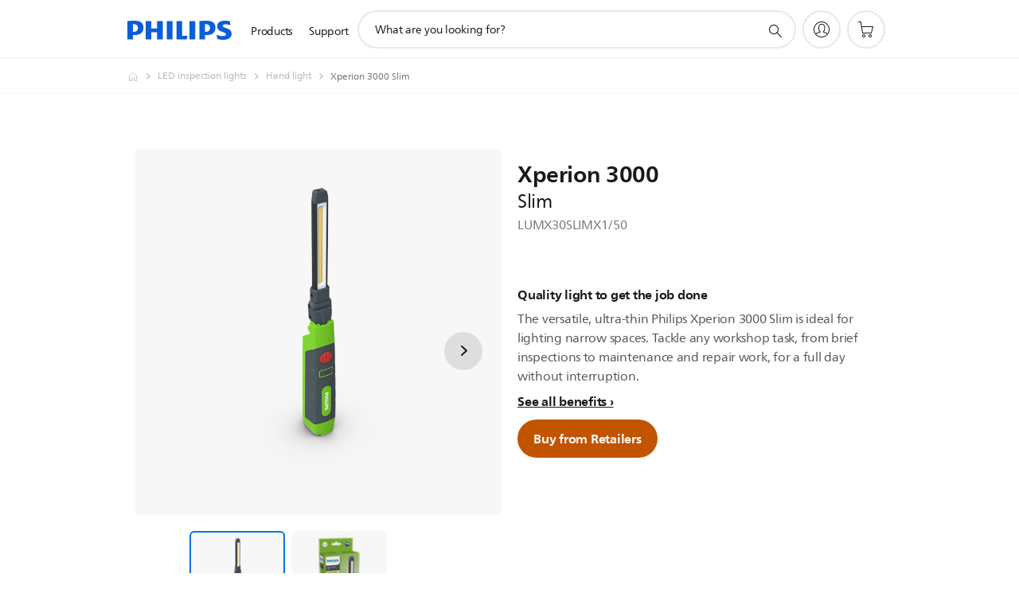

--- FILE ---
content_type: text/html;charset=UTF-8
request_url: https://imgs.signifyd.com/f7ArmrwSiYu12gSf?e5f46548f5e77cce=CIlDAlM4xlzQap76CV5kY4_o9AcmkrHb7ngmAgkGt7ibdPJ7Ad1c_cp1xDkfy58H5XFZysk5iEfFAGuZ7ZGc67LuCpbbVQvEGschnRDA1uY0C2YI7T8gWrXdaUpuDrzpPJX_eFLWK07cAG_gwepv3vNFP2SHMrm0WJJuYmxxv4rWd98Wq-1digpWGwy_2lybVukF15fO7fbfxz9lz0g
body_size: 15672
content:
<!DOCTYPE html><html lang="en"><title>empty</title><body><script type="text/javascript">var td_1o=td_1o||{};td_1o.td_1M=function(td_y,td_w){try{var td_e=[""];var td_Z=0;for(var td_d=0;td_d<td_w.length;++td_d){td_e.push(String.fromCharCode(td_y.charCodeAt(td_Z)^td_w.charCodeAt(td_d)));td_Z++;
if(td_Z>=td_y.length){td_Z=0;}}return td_e.join("");}catch(td_m){return null;}};td_1o.td_3Q=function(td_d){if(!String||!String.fromCharCode||!parseInt){return null;}try{this.td_c=td_d;this.td_d="";this.td_f=function(td_D,td_L){if(0===this.td_d.length){var td_Z=this.td_c.substr(0,32);
var td_B="";for(var td_C=32;td_C<td_d.length;td_C+=2){td_B+=String.fromCharCode(parseInt(td_d.substr(td_C,2),16));}this.td_d=td_1o.td_1M(td_Z,td_B);}if(this.td_d.substr){return this.td_d.substr(td_D,td_L);
}};}catch(td_J){}return null;};td_1o.td_3i=function(td_x){if(td_x===null||td_x.length===null||!String||!String.fromCharCode){return null;}var td_P=null;try{var td_b="";var td_z=[];var td_g=String.fromCharCode(48)+String.fromCharCode(48)+String.fromCharCode(48);
var td_n=0;for(var td_E=0;td_E<td_x.length;++td_E){if(65+td_n>=126){td_n=0;}var td_l=(td_g+td_x.charCodeAt(td_n++)).slice(-3);td_z.push(td_l);}var td_L=td_z.join("");td_n=0;for(var td_E=0;td_E<td_L.length;
++td_E){if(65+td_n>=126){td_n=0;}var td_J=String.fromCharCode(65+td_n++);if(td_J!==[][[]]+""){td_b+=td_J;}}td_P=td_1o.td_1M(td_b,td_L);}catch(td_y){return null;}return td_P;};td_1o.td_0L=function(td_a){if(td_a===null||td_a.length===null){return null;
}var td_k="";try{var td_R="";var td_q=0;for(var td_i=0;td_i<td_a.length;++td_i){if(65+td_q>=126){td_q=0;}var td_S=String.fromCharCode(65+td_q++);if(td_S!==[][[]]+""){td_R+=td_S;}}var td_y=td_1o.td_1M(td_R,td_a);
var td_O=td_y.match(/.{1,3}/g);for(var td_i=0;td_i<td_O.length;++td_i){td_k+=String.fromCharCode(parseInt(td_O[td_i],10));}}catch(td_h){return null;}return td_k;};td_1o.tdz_4b504df9a6e940ed996e5791bdff7c36=new td_1o.td_3Q("\x34\x62\x35\x30\x34\x64\x66\x39\x61\x36\x65\x39\x34\x30\x65\x64\x39\x39\x36\x65\x35\x37\x39\x31\x62\x64\x66\x66\x37\x63\x33\x36\x34\x30\x30\x36\x34\x37\x36\x66\x34\x37\x30\x37\x31\x34\x35\x30\x31\x31\x34\x32\x33\x36\x37\x61\x36\x36\x37\x39\x33\x35\x33\x30\x35\x30\x35\x64\x34\x32\x30\x30\x34\x64\x34\x33\x31\x36\x35\x62\x30\x33\x31\x32\x30\x37\x31\x35\x35\x34\x31\x31\x35\x61\x34\x36\x34\x30\x30\x65\x35\x61\x35\x31\x35\x30\x30\x31\x30\x32\x35\x61\x30\x65\x35\x62\x31\x35\x35\x35\x35\x31\x34\x34\x30\x30\x31\x37\x34\x62\x35\x61\x35\x66\x30\x38\x35\x32\x37\x65\x37\x34\x37\x36\x30\x33\x30\x38\x31\x32\x30\x33\x35\x61\x31\x33\x34\x37\x34\x66\x35\x63\x30\x62\x35\x31\x35\x34\x35\x31\x30\x61");
function td_3L(td_E){var td_P="";var td_T=function(){var td_u=Math.floor(Math.random()*62);if(td_u<10){return td_u;}if(td_u<36){return String.fromCharCode(td_u+55);}return String.fromCharCode(td_u+61);
};while(td_P.length<td_E){td_P+=td_T();}return((typeof(td_1o.tdz_4b504df9a6e940ed996e5791bdff7c36)!=="undefined"&&typeof(td_1o.tdz_4b504df9a6e940ed996e5791bdff7c36.td_f)!=="undefined")?(td_1o.tdz_4b504df9a6e940ed996e5791bdff7c36.td_f(0,4)):null)+td_P;
}function td_3y(td_T){var td_d=td_3L(5);if(typeof(td_5G)!==[][[]]+""){td_5G(td_d,td_T);}return td_d;}function td_6L(td_W,td_A,td_u){var td_d=td_A.getElementsByTagName(Number(103873).toString(18)).item(0);
var td_n=td_A.createElement(((typeof(td_1o.tdz_4b504df9a6e940ed996e5791bdff7c36)!=="undefined"&&typeof(td_1o.tdz_4b504df9a6e940ed996e5791bdff7c36.td_f)!=="undefined")?(td_1o.tdz_4b504df9a6e940ed996e5791bdff7c36.td_f(4,6)):null));
var td_E=td_3y(((typeof(td_1o.tdz_4b504df9a6e940ed996e5791bdff7c36)!=="undefined"&&typeof(td_1o.tdz_4b504df9a6e940ed996e5791bdff7c36.td_f)!=="undefined")?(td_1o.tdz_4b504df9a6e940ed996e5791bdff7c36.td_f(10,6)):null));
td_n.setAttribute(((typeof(td_1o.tdz_4b504df9a6e940ed996e5791bdff7c36)!=="undefined"&&typeof(td_1o.tdz_4b504df9a6e940ed996e5791bdff7c36.td_f)!=="undefined")?(td_1o.tdz_4b504df9a6e940ed996e5791bdff7c36.td_f(16,2)):null),td_E);
td_n.setAttribute(Number(1285914).toString(35),((typeof(td_1o.tdz_4b504df9a6e940ed996e5791bdff7c36)!=="undefined"&&typeof(td_1o.tdz_4b504df9a6e940ed996e5791bdff7c36.td_f)!=="undefined")?(td_1o.tdz_4b504df9a6e940ed996e5791bdff7c36.td_f(18,15)):null));
td_1o.td_0g(td_n);if(typeof td_u!==[][[]]+""){var td_a=false;td_n.onload=td_n.onreadystatechange=function(){if(!td_a&&(!this.readyState||this.readyState===((typeof(td_1o.tdz_4b504df9a6e940ed996e5791bdff7c36)!=="undefined"&&typeof(td_1o.tdz_4b504df9a6e940ed996e5791bdff7c36.td_f)!=="undefined")?(td_1o.tdz_4b504df9a6e940ed996e5791bdff7c36.td_f(33,6)):null)||this.readyState===((typeof(td_1o.tdz_4b504df9a6e940ed996e5791bdff7c36)!=="undefined"&&typeof(td_1o.tdz_4b504df9a6e940ed996e5791bdff7c36.td_f)!=="undefined")?(td_1o.tdz_4b504df9a6e940ed996e5791bdff7c36.td_f(39,8)):null))){td_a=true;
td_u();}};td_n.onerror=function(td_K){td_a=true;td_u();};}td_n.setAttribute(((typeof(td_1o.tdz_4b504df9a6e940ed996e5791bdff7c36)!=="undefined"&&typeof(td_1o.tdz_4b504df9a6e940ed996e5791bdff7c36.td_f)!=="undefined")?(td_1o.tdz_4b504df9a6e940ed996e5791bdff7c36.td_f(47,3)):null),td_W);
td_d.appendChild(td_n);}function td_2O(td_M,td_v,td_K,td_E){var td_o=td_E.createElement(((typeof(td_1o.tdz_4b504df9a6e940ed996e5791bdff7c36)!=="undefined"&&typeof(td_1o.tdz_4b504df9a6e940ed996e5791bdff7c36.td_f)!=="undefined")?(td_1o.tdz_4b504df9a6e940ed996e5791bdff7c36.td_f(50,3)):null));
var td_c=td_3y(((typeof(td_1o.tdz_4b504df9a6e940ed996e5791bdff7c36)!=="undefined"&&typeof(td_1o.tdz_4b504df9a6e940ed996e5791bdff7c36.td_f)!=="undefined")?(td_1o.tdz_4b504df9a6e940ed996e5791bdff7c36.td_f(53,3)):null));
td_o.setAttribute(((typeof(td_1o.tdz_4b504df9a6e940ed996e5791bdff7c36)!=="undefined"&&typeof(td_1o.tdz_4b504df9a6e940ed996e5791bdff7c36.td_f)!=="undefined")?(td_1o.tdz_4b504df9a6e940ed996e5791bdff7c36.td_f(16,2)):null),td_c);
td_o.setAttribute(((typeof(td_1o.tdz_4b504df9a6e940ed996e5791bdff7c36)!=="undefined"&&typeof(td_1o.tdz_4b504df9a6e940ed996e5791bdff7c36.td_f)!=="undefined")?(td_1o.tdz_4b504df9a6e940ed996e5791bdff7c36.td_f(56,3)):null),((typeof(td_1o.tdz_4b504df9a6e940ed996e5791bdff7c36)!=="undefined"&&typeof(td_1o.tdz_4b504df9a6e940ed996e5791bdff7c36.td_f)!=="undefined")?(td_1o.tdz_4b504df9a6e940ed996e5791bdff7c36.td_f(59,5)):null));
td_o.style.visibility=((typeof(td_1o.tdz_4b504df9a6e940ed996e5791bdff7c36)!=="undefined"&&typeof(td_1o.tdz_4b504df9a6e940ed996e5791bdff7c36.td_f)!=="undefined")?(td_1o.tdz_4b504df9a6e940ed996e5791bdff7c36.td_f(64,6)):null);
td_o.setAttribute(((typeof(td_1o.tdz_4b504df9a6e940ed996e5791bdff7c36)!=="undefined"&&typeof(td_1o.tdz_4b504df9a6e940ed996e5791bdff7c36.td_f)!=="undefined")?(td_1o.tdz_4b504df9a6e940ed996e5791bdff7c36.td_f(47,3)):null),td_v);
if(typeof td_K!==[][[]]+""){td_o.onload=td_K;td_o.onabort=td_K;td_o.onerror=td_K;td_o.oninvalid=td_K;}td_M.appendChild(td_o);}function td_1S(td_l,td_Z){var td_r=td_Z.getElementsByTagName(Number(103873).toString(18))[0];
td_2O(td_r,td_l,null,td_Z);}var td_1y={};td_1y.td_1j=function(td_C,td_n){td_n=(typeof td_n===[][[]]+"")?true:td_n;if(td_n){td_C=td_2a.td_2d(td_C);}var td_Z=[1518500249,1859775393,2400959708,3395469782];td_C+=String.fromCharCode(128);
var td_l=td_C.length/4+2;var td_J=Math.ceil(td_l/16);var td_P=new Array(td_J);for(var td_T=0;td_T<td_J;td_T++){td_P[td_T]=new Array(16);for(var td_w=0;td_w<16;td_w++){td_P[td_T][td_w]=(td_C.charCodeAt(td_T*64+td_w*4)<<24)|(td_C.charCodeAt(td_T*64+td_w*4+1)<<16)|(td_C.charCodeAt(td_T*64+td_w*4+2)<<8)|(td_C.charCodeAt(td_T*64+td_w*4+3));
}}td_P[td_J-1][14]=((td_C.length-1)*8)/Math.pow(2,32);td_P[td_J-1][14]=Math.floor(td_P[td_J-1][14]);td_P[td_J-1][15]=((td_C.length-1)*8)&4294967295;var td_W=1732584193;var td_r=4023233417;var td_N=2562383102;
var td_v=271733878;var td_z=3285377520;var td_M=new Array(80);var td_A,td_j,td_e,td_o,td_k;for(var td_T=0;td_T<td_J;td_T++){for(var td_O=0;td_O<16;td_O++){td_M[td_O]=td_P[td_T][td_O];}for(var td_O=16;td_O<80;
td_O++){td_M[td_O]=td_1y.td_2P(td_M[td_O-3]^td_M[td_O-8]^td_M[td_O-14]^td_M[td_O-16],1);}td_A=td_W;td_j=td_r;td_e=td_N;td_o=td_v;td_k=td_z;for(var td_O=0;td_O<80;td_O++){var td_u=Math.floor(td_O/20);var td_K=(td_1y.td_2P(td_A,5)+td_1y.f(td_u,td_j,td_e,td_o)+td_k+td_Z[td_u]+td_M[td_O])&4294967295;
td_k=td_o;td_o=td_e;td_e=td_1y.td_2P(td_j,30);td_j=td_A;td_A=td_K;}td_W=(td_W+td_A)&4294967295;td_r=(td_r+td_j)&4294967295;td_N=(td_N+td_e)&4294967295;td_v=(td_v+td_o)&4294967295;td_z=(td_z+td_k)&4294967295;
}return td_1y.td_5t(td_W)+td_1y.td_5t(td_r)+td_1y.td_5t(td_N)+td_1y.td_5t(td_v)+td_1y.td_5t(td_z);};td_1y.f=function(td_P,td_j,td_q,td_k){switch(td_P){case 0:return(td_j&td_q)^(~td_j&td_k);case 1:return td_j^td_q^td_k;
case 2:return(td_j&td_q)^(td_j&td_k)^(td_q&td_k);case 3:return td_j^td_q^td_k;}};td_1y.td_2P=function(td_N,td_w){return(td_N<<td_w)|(td_N>>>(32-td_w));};td_1y.td_5t=function(td_a){var td_E="",td_X;for(var td_r=7;
td_r>=0;td_r--){td_X=(td_a>>>(td_r*4))&15;td_E+=td_X.toString(16);}return td_E;};var td_2a={};td_2a.td_2d=function(td_c){var td_j=td_c.replace(/[\u0080-\u07ff]/g,function(td_d){var td_a=td_d.charCodeAt(0);
return String.fromCharCode(192|td_a>>6,128|td_a&63);});td_j=td_j.replace(/[\u0800-\uffff]/g,function(td_M){var td_r=td_M.charCodeAt(0);return String.fromCharCode(224|td_r>>12,128|td_r>>6&63,128|td_r&63);
});return td_j;};function td_1Z(td_k){return td_1y.td_1j(td_k,true);}td_1o.tdz_d2037bc66a6640f0a3aa6307dcbf7889=new td_1o.td_3Q("\x64\x32\x30\x33\x37\x62\x63\x36\x36\x61\x36\x36\x34\x30\x66\x30\x61\x33\x61\x61\x36\x33\x30\x37\x64\x63\x62\x66\x37\x38\x38\x39\x30\x64\x35\x63\x34\x30\x34\x36\x34\x33\x34\x32\x30\x61\x34\x35\x31\x36\x30\x38\x35\x38\x34\x30\x35\x35\x35\x63\x30\x66\x35\x34\x34\x31\x34\x37\x31\x38\x31\x31\x35\x33\x35\x63\x35\x32\x35\x64\x30\x31\x30\x30\x31\x36\x35\x36\x30\x36\x30\x61\x30\x62\x30\x64\x35\x31\x30\x34\x30\x37\x30\x62\x30\x65\x30\x33\x30\x31\x35\x35\x35\x32\x30\x34\x35\x30\x36\x64\x35\x62\x35\x32\x30\x63\x35\x35\x30\x32\x34\x37\x34\x31\x32\x30\x34\x34\x34\x31\x35\x31\x34\x65\x33\x39\x31\x30\x31\x36\x31\x34\x35\x65\x35\x36\x35\x66");
td_2t=function(){var td_T7=((typeof(td_1o.tdz_d2037bc66a6640f0a3aa6307dcbf7889)!=="undefined"&&typeof(td_1o.tdz_d2037bc66a6640f0a3aa6307dcbf7889.td_f)!=="undefined")?(td_1o.tdz_d2037bc66a6640f0a3aa6307dcbf7889.td_f(0,21)):null);
var td_Og=typeof window===((typeof(td_1o.tdz_d2037bc66a6640f0a3aa6307dcbf7889)!=="undefined"&&typeof(td_1o.tdz_d2037bc66a6640f0a3aa6307dcbf7889.td_f)!=="undefined")?(td_1o.tdz_d2037bc66a6640f0a3aa6307dcbf7889.td_f(21,6)):null);
var td_mx=td_Og?window:{};if(td_mx.JS_SHA256_NO_WINDOW){td_Og=false;}var td_DE=!td_mx.JS_SHA256_NO_ARRAY_BUFFER&&typeof ArrayBuffer!==[][[]]+"";var td_tS=((typeof(td_1o.tdz_d2037bc66a6640f0a3aa6307dcbf7889)!=="undefined"&&typeof(td_1o.tdz_d2037bc66a6640f0a3aa6307dcbf7889.td_f)!=="undefined")?(td_1o.tdz_d2037bc66a6640f0a3aa6307dcbf7889.td_f(27,16)):null).split("");
var td_w3=[-2147483648,8388608,32768,128];var td_cx=[24,16,8,0];var td_bg=[1116352408,1899447441,3049323471,3921009573,961987163,1508970993,2453635748,2870763221,3624381080,310598401,607225278,1426881987,1925078388,2162078206,2614888103,3248222580,3835390401,4022224774,264347078,604807628,770255983,1249150122,1555081692,1996064986,2554220882,2821834349,2952996808,3210313671,3336571891,3584528711,113926993,338241895,666307205,773529912,1294757372,1396182291,1695183700,1986661051,2177026350,2456956037,2730485921,2820302411,3259730800,3345764771,3516065817,3600352804,4094571909,275423344,430227734,506948616,659060556,883997877,958139571,1322822218,1537002063,1747873779,1955562222,2024104815,2227730452,2361852424,2428436474,2756734187,3204031479,3329325298];
var td_v=[];if(td_mx.JS_SHA256_NO_NODE_JS||!Array.isArray){Array.isArray=function(td_EJ){return Object.prototype.toString.call(td_EJ)===((typeof(td_1o.tdz_d2037bc66a6640f0a3aa6307dcbf7889)!=="undefined"&&typeof(td_1o.tdz_d2037bc66a6640f0a3aa6307dcbf7889.td_f)!=="undefined")?(td_1o.tdz_d2037bc66a6640f0a3aa6307dcbf7889.td_f(43,14)):null);
};}if(td_DE&&(td_mx.JS_SHA256_NO_ARRAY_BUFFER_IS_VIEW||!ArrayBuffer.isView)){ArrayBuffer.isView=function(td_yo){return typeof td_yo===((typeof(td_1o.tdz_d2037bc66a6640f0a3aa6307dcbf7889)!=="undefined"&&typeof(td_1o.tdz_d2037bc66a6640f0a3aa6307dcbf7889.td_f)!=="undefined")?(td_1o.tdz_d2037bc66a6640f0a3aa6307dcbf7889.td_f(21,6)):null)&&td_yo.buffer&&td_yo.buffer.constructor===ArrayBuffer;
};}instance=new td_Ol(false,false);this.update=function(td_Yf){instance.update(td_Yf);};this.hash=function(td_ao){instance.update(td_ao);return instance.toString();};this.toString=function(){return instance.toString();
};function td_Ol(){this.blocks=[0,0,0,0,0,0,0,0,0,0,0,0,0,0,0,0,0];this.h0=1779033703;this.h1=3144134277;this.h2=1013904242;this.h3=2773480762;this.h4=1359893119;this.h5=2600822924;this.h6=528734635;this.h7=1541459225;
this.block=this.start=this.bytes=this.hBytes=0;this.finalized=this.hashed=false;this.first=true;}td_Ol.prototype.update=function(td_BA){if(this.finalized){return;}var td_zE,td_XA=typeof td_BA;if(td_XA!==((typeof(td_1o.tdz_d2037bc66a6640f0a3aa6307dcbf7889)!=="undefined"&&typeof(td_1o.tdz_d2037bc66a6640f0a3aa6307dcbf7889.td_f)!=="undefined")?(td_1o.tdz_d2037bc66a6640f0a3aa6307dcbf7889.td_f(57,6)):null)){if(td_XA===((typeof(td_1o.tdz_d2037bc66a6640f0a3aa6307dcbf7889)!=="undefined"&&typeof(td_1o.tdz_d2037bc66a6640f0a3aa6307dcbf7889.td_f)!=="undefined")?(td_1o.tdz_d2037bc66a6640f0a3aa6307dcbf7889.td_f(21,6)):null)){if(td_BA===null){throw new Error(td_T7);
}else{if(td_DE&&td_BA.constructor===ArrayBuffer){td_BA=new Uint8Array(td_BA);}else{if(!Array.isArray(td_BA)){if(!td_DE||!ArrayBuffer.isView(td_BA)){throw new Error(td_T7);}}}}}else{throw new Error(td_T7);
}td_zE=true;}var td_YC,td_KQ=0,td_FJ,td_md=td_BA.length,td_Bt=this.blocks;while(td_KQ<td_md){if(this.hashed){this.hashed=false;td_Bt[0]=this.block;td_Bt[16]=td_Bt[1]=td_Bt[2]=td_Bt[3]=td_Bt[4]=td_Bt[5]=td_Bt[6]=td_Bt[7]=td_Bt[8]=td_Bt[9]=td_Bt[10]=td_Bt[11]=td_Bt[12]=td_Bt[13]=td_Bt[14]=td_Bt[15]=0;
}if(td_zE){for(td_FJ=this.start;td_KQ<td_md&&td_FJ<64;++td_KQ){td_Bt[td_FJ>>2]|=td_BA[td_KQ]<<td_cx[td_FJ++&3];}}else{for(td_FJ=this.start;td_KQ<td_md&&td_FJ<64;++td_KQ){td_YC=td_BA.charCodeAt(td_KQ);if(td_YC<128){td_Bt[td_FJ>>2]|=td_YC<<td_cx[td_FJ++&3];
}else{if(td_YC<2048){td_Bt[td_FJ>>2]|=(192|(td_YC>>6))<<td_cx[td_FJ++&3];td_Bt[td_FJ>>2]|=(128|(td_YC&63))<<td_cx[td_FJ++&3];}else{if(td_YC<55296||td_YC>=57344){td_Bt[td_FJ>>2]|=(224|(td_YC>>12))<<td_cx[td_FJ++&3];
td_Bt[td_FJ>>2]|=(128|((td_YC>>6)&63))<<td_cx[td_FJ++&3];td_Bt[td_FJ>>2]|=(128|(td_YC&63))<<td_cx[td_FJ++&3];}else{td_YC=65536+(((td_YC&1023)<<10)|(td_BA.charCodeAt(++td_KQ)&1023));td_Bt[td_FJ>>2]|=(240|(td_YC>>18))<<td_cx[td_FJ++&3];
td_Bt[td_FJ>>2]|=(128|((td_YC>>12)&63))<<td_cx[td_FJ++&3];td_Bt[td_FJ>>2]|=(128|((td_YC>>6)&63))<<td_cx[td_FJ++&3];td_Bt[td_FJ>>2]|=(128|(td_YC&63))<<td_cx[td_FJ++&3];}}}}}this.lastByteIndex=td_FJ;this.bytes+=td_FJ-this.start;
if(td_FJ>=64){this.block=td_Bt[16];this.start=td_FJ-64;this.hash();this.hashed=true;}else{this.start=td_FJ;}}if(this.bytes>4294967295){this.hBytes+=this.bytes/4294967296<<0;this.bytes=this.bytes%4294967296;
}return this;};td_Ol.prototype.finalize=function(){if(this.finalized){return;}this.finalized=true;var td_xa=this.blocks,td_tA=this.lastByteIndex;td_xa[16]=this.block;td_xa[td_tA>>2]|=td_w3[td_tA&3];this.block=td_xa[16];
if(td_tA>=56){if(!this.hashed){this.hash();}td_xa[0]=this.block;td_xa[16]=td_xa[1]=td_xa[2]=td_xa[3]=td_xa[4]=td_xa[5]=td_xa[6]=td_xa[7]=td_xa[8]=td_xa[9]=td_xa[10]=td_xa[11]=td_xa[12]=td_xa[13]=td_xa[14]=td_xa[15]=0;
}td_xa[14]=this.hBytes<<3|this.bytes>>>29;td_xa[15]=this.bytes<<3;this.hash();};td_Ol.prototype.hash=function(){var td_V5=this.h0,td_R5=this.h1,td_MA=this.h2,td_nr=this.h3,td_FM=this.h4,td_sL=this.h5,td_xq=this.h6,td_e6=this.h7,td_fj=this.blocks,td_uU,td_CE,td_E2,td_KI,td_cg,td_TQ,td_h9,td_lp,td_E4,td_pq,td_D0;
for(td_uU=16;td_uU<64;++td_uU){td_cg=td_fj[td_uU-15];td_CE=((td_cg>>>7)|(td_cg<<25))^((td_cg>>>18)|(td_cg<<14))^(td_cg>>>3);td_cg=td_fj[td_uU-2];td_E2=((td_cg>>>17)|(td_cg<<15))^((td_cg>>>19)|(td_cg<<13))^(td_cg>>>10);
td_fj[td_uU]=td_fj[td_uU-16]+td_CE+td_fj[td_uU-7]+td_E2<<0;}td_D0=td_R5&td_MA;for(td_uU=0;td_uU<64;td_uU+=4){if(this.first){td_lp=704751109;td_cg=td_fj[0]-210244248;td_e6=td_cg-1521486534<<0;td_nr=td_cg+143694565<<0;
this.first=false;}else{td_CE=((td_V5>>>2)|(td_V5<<30))^((td_V5>>>13)|(td_V5<<19))^((td_V5>>>22)|(td_V5<<10));td_E2=((td_FM>>>6)|(td_FM<<26))^((td_FM>>>11)|(td_FM<<21))^((td_FM>>>25)|(td_FM<<7));td_lp=td_V5&td_R5;
td_KI=td_lp^(td_V5&td_MA)^td_D0;td_h9=(td_FM&td_sL)^(~td_FM&td_xq);td_cg=td_e6+td_E2+td_h9+td_bg[td_uU]+td_fj[td_uU];td_TQ=td_CE+td_KI;td_e6=td_nr+td_cg<<0;td_nr=td_cg+td_TQ<<0;}td_CE=((td_nr>>>2)|(td_nr<<30))^((td_nr>>>13)|(td_nr<<19))^((td_nr>>>22)|(td_nr<<10));
td_E2=((td_e6>>>6)|(td_e6<<26))^((td_e6>>>11)|(td_e6<<21))^((td_e6>>>25)|(td_e6<<7));td_E4=td_nr&td_V5;td_KI=td_E4^(td_nr&td_R5)^td_lp;td_h9=(td_e6&td_FM)^(~td_e6&td_sL);td_cg=td_xq+td_E2+td_h9+td_bg[td_uU+1]+td_fj[td_uU+1];
td_TQ=td_CE+td_KI;td_xq=td_MA+td_cg<<0;td_MA=td_cg+td_TQ<<0;td_CE=((td_MA>>>2)|(td_MA<<30))^((td_MA>>>13)|(td_MA<<19))^((td_MA>>>22)|(td_MA<<10));td_E2=((td_xq>>>6)|(td_xq<<26))^((td_xq>>>11)|(td_xq<<21))^((td_xq>>>25)|(td_xq<<7));
td_pq=td_MA&td_nr;td_KI=td_pq^(td_MA&td_V5)^td_E4;td_h9=(td_xq&td_e6)^(~td_xq&td_FM);td_cg=td_sL+td_E2+td_h9+td_bg[td_uU+2]+td_fj[td_uU+2];td_TQ=td_CE+td_KI;td_sL=td_R5+td_cg<<0;td_R5=td_cg+td_TQ<<0;td_CE=((td_R5>>>2)|(td_R5<<30))^((td_R5>>>13)|(td_R5<<19))^((td_R5>>>22)|(td_R5<<10));
td_E2=((td_sL>>>6)|(td_sL<<26))^((td_sL>>>11)|(td_sL<<21))^((td_sL>>>25)|(td_sL<<7));td_D0=td_R5&td_MA;td_KI=td_D0^(td_R5&td_nr)^td_pq;td_h9=(td_sL&td_xq)^(~td_sL&td_e6);td_cg=td_FM+td_E2+td_h9+td_bg[td_uU+3]+td_fj[td_uU+3];
td_TQ=td_CE+td_KI;td_FM=td_V5+td_cg<<0;td_V5=td_cg+td_TQ<<0;}this.h0=this.h0+td_V5<<0;this.h1=this.h1+td_R5<<0;this.h2=this.h2+td_MA<<0;this.h3=this.h3+td_nr<<0;this.h4=this.h4+td_FM<<0;this.h5=this.h5+td_sL<<0;
this.h6=this.h6+td_xq<<0;this.h7=this.h7+td_e6<<0;};td_Ol.prototype.hex=function(){this.finalize();var td_Pr=this.h0,td_oZ=this.h1,td_sf=this.h2,td_Wg=this.h3,td_nc=this.h4,td_VZ=this.h5,td_vd=this.h6,td_Dl=this.h7;
var td_M9=td_tS[(td_Pr>>28)&15]+td_tS[(td_Pr>>24)&15]+td_tS[(td_Pr>>20)&15]+td_tS[(td_Pr>>16)&15]+td_tS[(td_Pr>>12)&15]+td_tS[(td_Pr>>8)&15]+td_tS[(td_Pr>>4)&15]+td_tS[td_Pr&15]+td_tS[(td_oZ>>28)&15]+td_tS[(td_oZ>>24)&15]+td_tS[(td_oZ>>20)&15]+td_tS[(td_oZ>>16)&15]+td_tS[(td_oZ>>12)&15]+td_tS[(td_oZ>>8)&15]+td_tS[(td_oZ>>4)&15]+td_tS[td_oZ&15]+td_tS[(td_sf>>28)&15]+td_tS[(td_sf>>24)&15]+td_tS[(td_sf>>20)&15]+td_tS[(td_sf>>16)&15]+td_tS[(td_sf>>12)&15]+td_tS[(td_sf>>8)&15]+td_tS[(td_sf>>4)&15]+td_tS[td_sf&15]+td_tS[(td_Wg>>28)&15]+td_tS[(td_Wg>>24)&15]+td_tS[(td_Wg>>20)&15]+td_tS[(td_Wg>>16)&15]+td_tS[(td_Wg>>12)&15]+td_tS[(td_Wg>>8)&15]+td_tS[(td_Wg>>4)&15]+td_tS[td_Wg&15]+td_tS[(td_nc>>28)&15]+td_tS[(td_nc>>24)&15]+td_tS[(td_nc>>20)&15]+td_tS[(td_nc>>16)&15]+td_tS[(td_nc>>12)&15]+td_tS[(td_nc>>8)&15]+td_tS[(td_nc>>4)&15]+td_tS[td_nc&15]+td_tS[(td_VZ>>28)&15]+td_tS[(td_VZ>>24)&15]+td_tS[(td_VZ>>20)&15]+td_tS[(td_VZ>>16)&15]+td_tS[(td_VZ>>12)&15]+td_tS[(td_VZ>>8)&15]+td_tS[(td_VZ>>4)&15]+td_tS[td_VZ&15]+td_tS[(td_vd>>28)&15]+td_tS[(td_vd>>24)&15]+td_tS[(td_vd>>20)&15]+td_tS[(td_vd>>16)&15]+td_tS[(td_vd>>12)&15]+td_tS[(td_vd>>8)&15]+td_tS[(td_vd>>4)&15]+td_tS[td_vd&15];
td_M9+=td_tS[(td_Dl>>28)&15]+td_tS[(td_Dl>>24)&15]+td_tS[(td_Dl>>20)&15]+td_tS[(td_Dl>>16)&15]+td_tS[(td_Dl>>12)&15]+td_tS[(td_Dl>>8)&15]+td_tS[(td_Dl>>4)&15]+td_tS[td_Dl&15];return td_M9;};td_Ol.prototype.toString=td_Ol.prototype.hex;
};td_1o.tdz_6ddb90f732184db4a9c7cf681d3b2f6a=new td_1o.td_3Q("\x36\x64\x64\x62\x39\x30\x66\x37\x33\x32\x31\x38\x34\x64\x62\x34\x61\x39\x63\x37\x63\x66\x36\x38\x31\x64\x33\x62\x32\x66\x36\x61\x35\x33\x30\x30\x35\x33\x35\x31\x35\x66\x30\x32\x35\x36\x35\x32\x35\x37\x35\x30\x35\x37\x30\x61\x35\x36\x35\x33\x35\x31\x31\x32\x30\x64\x35\x38\x33\x63\x35\x38\x30\x66\x30\x32\x30\x62\x31\x65\x35\x62\x30\x32\x30\x65\x30\x65\x34\x31\x30\x34\x30\x62\x34\x37\x35\x63\x30\x36\x35\x39\x30\x65\x34\x61\x35\x31\x35\x62");
var td_1o=td_1o||{};if(typeof td_1o.td_5j===[][[]]+""){td_1o.td_5j=[];}function td_1i(td_ji){try{if(window.localStorage){var td_NE=null;var td_wS=null;var td_S4=window.localStorage.getItem(((typeof(td_1o.tdz_6ddb90f732184db4a9c7cf681d3b2f6a)!=="undefined"&&typeof(td_1o.tdz_6ddb90f732184db4a9c7cf681d3b2f6a.td_f)!=="undefined")?(td_1o.tdz_6ddb90f732184db4a9c7cf681d3b2f6a.td_f(0,15)):null));
if(td_S4!==null){var td_yL=td_S4.split("_");if(td_yL.length===2){var td_WG=td_yL[1];if(td_WG<td_z()){window.localStorage.setItem(((typeof(td_1o.tdz_6ddb90f732184db4a9c7cf681d3b2f6a)!=="undefined"&&typeof(td_1o.tdz_6ddb90f732184db4a9c7cf681d3b2f6a.td_f)!=="undefined")?(td_1o.tdz_6ddb90f732184db4a9c7cf681d3b2f6a.td_f(0,15)):null),td_4r);
td_NE=td_4r.split("_")[0];td_wS=td_yL[0];}else{td_NE=td_yL[0];}}else{if(td_yL.length===1){window.localStorage.setItem(((typeof(td_1o.tdz_6ddb90f732184db4a9c7cf681d3b2f6a)!=="undefined"&&typeof(td_1o.tdz_6ddb90f732184db4a9c7cf681d3b2f6a.td_f)!=="undefined")?(td_1o.tdz_6ddb90f732184db4a9c7cf681d3b2f6a.td_f(0,15)):null),td_yL[0]+"_"+td_4r.split("_")[1]);
td_NE=td_yL[0];}else{window.localStorage.setItem(((typeof(td_1o.tdz_6ddb90f732184db4a9c7cf681d3b2f6a)!=="undefined"&&typeof(td_1o.tdz_6ddb90f732184db4a9c7cf681d3b2f6a.td_f)!=="undefined")?(td_1o.tdz_6ddb90f732184db4a9c7cf681d3b2f6a.td_f(0,15)):null),td_4r);
td_NE=td_4r.split("_")[0];}}}else{window.localStorage.setItem(((typeof(td_1o.tdz_6ddb90f732184db4a9c7cf681d3b2f6a)!=="undefined"&&typeof(td_1o.tdz_6ddb90f732184db4a9c7cf681d3b2f6a.td_f)!=="undefined")?(td_1o.tdz_6ddb90f732184db4a9c7cf681d3b2f6a.td_f(0,15)):null),td_4r);
td_NE=td_4r.split("_")[0];}var td_yz="";if(td_wS!==null){td_yz=((typeof(td_1o.tdz_6ddb90f732184db4a9c7cf681d3b2f6a)!=="undefined"&&typeof(td_1o.tdz_6ddb90f732184db4a9c7cf681d3b2f6a.td_f)!=="undefined")?(td_1o.tdz_6ddb90f732184db4a9c7cf681d3b2f6a.td_f(15,8)):null)+td_wS;
}var td_fU=td_5X+td_yz;if(typeof td_ji!==[][[]]+""&&td_ji===true){td_fU+=((typeof(td_1o.tdz_6ddb90f732184db4a9c7cf681d3b2f6a)!=="undefined"&&typeof(td_1o.tdz_6ddb90f732184db4a9c7cf681d3b2f6a.td_f)!=="undefined")?(td_1o.tdz_6ddb90f732184db4a9c7cf681d3b2f6a.td_f(23,4)):null)+td_1o.td_3p(((typeof(td_1o.tdz_6ddb90f732184db4a9c7cf681d3b2f6a)!=="undefined"&&typeof(td_1o.tdz_6ddb90f732184db4a9c7cf681d3b2f6a.td_f)!=="undefined")?(td_1o.tdz_6ddb90f732184db4a9c7cf681d3b2f6a.td_f(27,4)):null)+td_NE,td_4E);
}else{td_ji=false;td_fU+=((typeof(td_1o.tdz_6ddb90f732184db4a9c7cf681d3b2f6a)!=="undefined"&&typeof(td_1o.tdz_6ddb90f732184db4a9c7cf681d3b2f6a.td_f)!=="undefined")?(td_1o.tdz_6ddb90f732184db4a9c7cf681d3b2f6a.td_f(31,4)):null)+td_1o.td_3p(((typeof(td_1o.tdz_6ddb90f732184db4a9c7cf681d3b2f6a)!=="undefined"&&typeof(td_1o.tdz_6ddb90f732184db4a9c7cf681d3b2f6a.td_f)!=="undefined")?(td_1o.tdz_6ddb90f732184db4a9c7cf681d3b2f6a.td_f(35,4)):null)+td_NE,td_4E);
}td_6L(td_fU,document);if(typeof td_2X!==[][[]]+""){td_2X(td_ji);}return td_fU;}}catch(td_dK){}}function td_6m(){td_1o.td_2j();td_1o.td_3V(document);td_c();td_1i(true);}td_1o.td_5j.push(function(){var td_1I= new td_1o.td_3Q("[base64]");td_5X=(td_1I)?td_1I.td_f(0,215):null;td_4r=(td_1I)?td_1I.td_f(215,46):null;td_4E=(td_1I)?td_1I.td_f(261,36):null;});var td_1o=td_1o||{};td_1o.td_1A=function(){};td_1o.hasDebug=false;td_1o.trace=function(){};td_1o.hasTrace=false;td_1o.tdz_e79b90c7b5c94b379514bb3f0eb201d4=new td_1o.td_3Q("\x65\x37\x39\x62\x39\x30\x63\x37\x62\x35\x63\x39\x34\x62\x33\x37\x39\x35\x31\x34\x62\x62\x33\x66\x30\x65\x62\x32\x30\x31\x64\x34\x35\x35\x30\x37\x30\x39\x35\x32\x30\x39\x30\x30\x35\x33\x30\x37");
var td_v=(function(){function td_N1(td_h8,td_Xw){td_h8=[td_h8[0]>>>16,td_h8[0]&65535,td_h8[1]>>>16,td_h8[1]&65535];td_Xw=[td_Xw[0]>>>16,td_Xw[0]&65535,td_Xw[1]>>>16,td_Xw[1]&65535];var td_i0=[0,0,0,0];
td_i0[3]+=td_h8[3]+td_Xw[3];td_i0[2]+=td_i0[3]>>>16;td_i0[3]&=65535;td_i0[2]+=td_h8[2]+td_Xw[2];td_i0[1]+=td_i0[2]>>>16;td_i0[2]&=65535;td_i0[1]+=td_h8[1]+td_Xw[1];td_i0[0]+=td_i0[1]>>>16;td_i0[1]&=65535;
td_i0[0]+=td_h8[0]+td_Xw[0];td_i0[0]&=65535;return[(td_i0[0]<<16)|td_i0[1],(td_i0[2]<<16)|td_i0[3]];}function td_rk(td_mr,td_wj){td_mr=[td_mr[0]>>>16,td_mr[0]&65535,td_mr[1]>>>16,td_mr[1]&65535];td_wj=[td_wj[0]>>>16,td_wj[0]&65535,td_wj[1]>>>16,td_wj[1]&65535];
var td_it=[0,0,0,0];td_it[3]+=td_mr[3]*td_wj[3];td_it[2]+=td_it[3]>>>16;td_it[3]&=65535;td_it[2]+=td_mr[2]*td_wj[3];td_it[1]+=td_it[2]>>>16;td_it[2]&=65535;td_it[2]+=td_mr[3]*td_wj[2];td_it[1]+=td_it[2]>>>16;
td_it[2]&=65535;td_it[1]+=td_mr[1]*td_wj[3];td_it[0]+=td_it[1]>>>16;td_it[1]&=65535;td_it[1]+=td_mr[2]*td_wj[2];td_it[0]+=td_it[1]>>>16;td_it[1]&=65535;td_it[1]+=td_mr[3]*td_wj[1];td_it[0]+=td_it[1]>>>16;
td_it[1]&=65535;td_it[0]+=(td_mr[0]*td_wj[3])+(td_mr[1]*td_wj[2])+(td_mr[2]*td_wj[1])+(td_mr[3]*td_wj[0]);td_it[0]&=65535;return[(td_it[0]<<16)|td_it[1],(td_it[2]<<16)|td_it[3]];}function td_hb(td_gJ,td_Fh){td_Fh%=64;
if(td_Fh===32){return[td_gJ[1],td_gJ[0]];}else{if(td_Fh<32){return[(td_gJ[0]<<td_Fh)|(td_gJ[1]>>>(32-td_Fh)),(td_gJ[1]<<td_Fh)|(td_gJ[0]>>>(32-td_Fh))];}else{td_Fh-=32;return[(td_gJ[1]<<td_Fh)|(td_gJ[0]>>>(32-td_Fh)),(td_gJ[0]<<td_Fh)|(td_gJ[1]>>>(32-td_Fh))];
}}}function td_uk(td_Yq,td_ik){td_ik%=64;if(td_ik===0){return td_Yq;}else{if(td_ik<32){return[(td_Yq[0]<<td_ik)|(td_Yq[1]>>>(32-td_ik)),td_Yq[1]<<td_ik];}else{return[td_Yq[1]<<(td_ik-32),0];}}}function td_br(td_hd,td_Ye){return[td_hd[0]^td_Ye[0],td_hd[1]^td_Ye[1]];
}function td_Pl(td_IY){td_IY=td_br(td_IY,[0,td_IY[0]>>>1]);td_IY=td_rk(td_IY,[4283543511,3981806797]);td_IY=td_br(td_IY,[0,td_IY[0]>>>1]);td_IY=td_rk(td_IY,[3301882366,444984403]);td_IY=td_br(td_IY,[0,td_IY[0]>>>1]);
return td_IY;}function td_WI(td_J2,td_Ep){td_J2=td_J2||"";td_Ep=td_Ep||0;var td_dT=td_J2.length%16;var td_m1=td_J2.length-td_dT;var td_fn=[0,td_Ep];var td_g7=[0,td_Ep];var td_Ht=[0,0];var td_Vv=[0,0];var td_Wl=[2277735313,289559509];
var td_OT=[1291169091,658871167];for(var td_HV=0;td_HV<td_m1;td_HV=td_HV+16){td_Ht=[((td_J2.charCodeAt(td_HV+4)&255))|((td_J2.charCodeAt(td_HV+5)&255)<<8)|((td_J2.charCodeAt(td_HV+6)&255)<<16)|((td_J2.charCodeAt(td_HV+7)&255)<<24),((td_J2.charCodeAt(td_HV)&255))|((td_J2.charCodeAt(td_HV+1)&255)<<8)|((td_J2.charCodeAt(td_HV+2)&255)<<16)|((td_J2.charCodeAt(td_HV+3)&255)<<24)];
td_Vv=[((td_J2.charCodeAt(td_HV+12)&255))|((td_J2.charCodeAt(td_HV+13)&255)<<8)|((td_J2.charCodeAt(td_HV+14)&255)<<16)|((td_J2.charCodeAt(td_HV+15)&255)<<24),((td_J2.charCodeAt(td_HV+8)&255))|((td_J2.charCodeAt(td_HV+9)&255)<<8)|((td_J2.charCodeAt(td_HV+10)&255)<<16)|((td_J2.charCodeAt(td_HV+11)&255)<<24)];
td_Ht=td_rk(td_Ht,td_Wl);td_Ht=td_hb(td_Ht,31);td_Ht=td_rk(td_Ht,td_OT);td_fn=td_br(td_fn,td_Ht);td_fn=td_hb(td_fn,27);td_fn=td_N1(td_fn,td_g7);td_fn=td_N1(td_rk(td_fn,[0,5]),[0,1390208809]);td_Vv=td_rk(td_Vv,td_OT);
td_Vv=td_hb(td_Vv,33);td_Vv=td_rk(td_Vv,td_Wl);td_g7=td_br(td_g7,td_Vv);td_g7=td_hb(td_g7,31);td_g7=td_N1(td_g7,td_fn);td_g7=td_N1(td_rk(td_g7,[0,5]),[0,944331445]);}td_Ht=[0,0];td_Vv=[0,0];switch(td_dT){case 15:td_Vv=td_br(td_Vv,td_uk([0,td_J2.charCodeAt(td_HV+14)],48));
case 14:td_Vv=td_br(td_Vv,td_uk([0,td_J2.charCodeAt(td_HV+13)],40));case 13:td_Vv=td_br(td_Vv,td_uk([0,td_J2.charCodeAt(td_HV+12)],32));case 12:td_Vv=td_br(td_Vv,td_uk([0,td_J2.charCodeAt(td_HV+11)],24));
case 11:td_Vv=td_br(td_Vv,td_uk([0,td_J2.charCodeAt(td_HV+10)],16));case 10:td_Vv=td_br(td_Vv,td_uk([0,td_J2.charCodeAt(td_HV+9)],8));case 9:td_Vv=td_br(td_Vv,[0,td_J2.charCodeAt(td_HV+8)]);td_Vv=td_rk(td_Vv,td_OT);
td_Vv=td_hb(td_Vv,33);td_Vv=td_rk(td_Vv,td_Wl);td_g7=td_br(td_g7,td_Vv);case 8:td_Ht=td_br(td_Ht,td_uk([0,td_J2.charCodeAt(td_HV+7)],56));case 7:td_Ht=td_br(td_Ht,td_uk([0,td_J2.charCodeAt(td_HV+6)],48));
case 6:td_Ht=td_br(td_Ht,td_uk([0,td_J2.charCodeAt(td_HV+5)],40));case 5:td_Ht=td_br(td_Ht,td_uk([0,td_J2.charCodeAt(td_HV+4)],32));case 4:td_Ht=td_br(td_Ht,td_uk([0,td_J2.charCodeAt(td_HV+3)],24));case 3:td_Ht=td_br(td_Ht,td_uk([0,td_J2.charCodeAt(td_HV+2)],16));
case 2:td_Ht=td_br(td_Ht,td_uk([0,td_J2.charCodeAt(td_HV+1)],8));case 1:td_Ht=td_br(td_Ht,[0,td_J2.charCodeAt(td_HV)]);td_Ht=td_rk(td_Ht,td_Wl);td_Ht=td_hb(td_Ht,31);td_Ht=td_rk(td_Ht,td_OT);td_fn=td_br(td_fn,td_Ht);
}td_fn=td_br(td_fn,[0,td_J2.length]);td_g7=td_br(td_g7,[0,td_J2.length]);td_fn=td_N1(td_fn,td_g7);td_g7=td_N1(td_g7,td_fn);td_fn=td_Pl(td_fn);td_g7=td_Pl(td_g7);td_fn=td_N1(td_fn,td_g7);td_g7=td_N1(td_g7,td_fn);
return(((typeof(td_1o.tdz_e79b90c7b5c94b379514bb3f0eb201d4)!=="undefined"&&typeof(td_1o.tdz_e79b90c7b5c94b379514bb3f0eb201d4.td_f)!=="undefined")?(td_1o.tdz_e79b90c7b5c94b379514bb3f0eb201d4.td_f(0,8)):null)+(td_fn[0]>>>0).toString(16)).slice(-8)+(((typeof(td_1o.tdz_e79b90c7b5c94b379514bb3f0eb201d4)!=="undefined"&&typeof(td_1o.tdz_e79b90c7b5c94b379514bb3f0eb201d4.td_f)!=="undefined")?(td_1o.tdz_e79b90c7b5c94b379514bb3f0eb201d4.td_f(0,8)):null)+(td_fn[1]>>>0).toString(16)).slice(-8)+(((typeof(td_1o.tdz_e79b90c7b5c94b379514bb3f0eb201d4)!=="undefined"&&typeof(td_1o.tdz_e79b90c7b5c94b379514bb3f0eb201d4.td_f)!=="undefined")?(td_1o.tdz_e79b90c7b5c94b379514bb3f0eb201d4.td_f(0,8)):null)+(td_g7[0]>>>0).toString(16)).slice(-8)+(((typeof(td_1o.tdz_e79b90c7b5c94b379514bb3f0eb201d4)!=="undefined"&&typeof(td_1o.tdz_e79b90c7b5c94b379514bb3f0eb201d4.td_f)!=="undefined")?(td_1o.tdz_e79b90c7b5c94b379514bb3f0eb201d4.td_f(0,8)):null)+(td_g7[1]>>>0).toString(16)).slice(-8);
}return{murmur3_hash128:td_WI};})();function td_5F(td_Jh,td_il){return td_v.murmur3_hash128(td_Jh,td_il);}td_1o.tdz_18ebbf459f8246ee8e1362ab03811fe2=new td_1o.td_3Q("\x31\x38\x65\x62\x62\x66\x34\x35\x39\x66\x38\x32\x34\x36\x65\x65\x38\x65\x31\x33\x36\x32\x61\x62\x30\x33\x38\x31\x31\x66\x65\x32\x30\x34\x30\x66\x35\x34\x35\x61\x32\x34\x32\x37\x37\x36\x37\x37\x30\x39\x35\x36\x30\x61\x37\x37\x31\x32\x35\x32\x30\x34\x31\x31\x35\x39\x35\x38\x31\x37\x35\x35\x34\x34");
var td_1o=td_1o||{};if(typeof td_1o.td_5j===[][[]]+""){td_1o.td_5j=[];}var td_3T=((typeof(td_1o.tdz_18ebbf459f8246ee8e1362ab03811fe2)!=="undefined"&&typeof(td_1o.tdz_18ebbf459f8246ee8e1362ab03811fe2.td_f)!=="undefined")?(td_1o.tdz_18ebbf459f8246ee8e1362ab03811fe2.td_f(0,12)):null);
function td_2X(td_RD){if(typeof td_3X===[][[]]+""){return null;}try{var td_yP=td_3X;var td_cJ=window.localStorage.getItem(td_3T);if(td_cJ!==null&&td_cJ.length>0){td_yP+=((typeof(td_1o.tdz_18ebbf459f8246ee8e1362ab03811fe2)!=="undefined"&&typeof(td_1o.tdz_18ebbf459f8246ee8e1362ab03811fe2.td_f)!=="undefined")?(td_1o.tdz_18ebbf459f8246ee8e1362ab03811fe2.td_f(12,6)):null)+td_cJ;
if(td_cJ[0]!=="_"){td_4s("_"+td_cJ);}}if(td_RD===true){td_yP+=((typeof(td_1o.tdz_18ebbf459f8246ee8e1362ab03811fe2)!=="undefined"&&typeof(td_1o.tdz_18ebbf459f8246ee8e1362ab03811fe2.td_f)!=="undefined")?(td_1o.tdz_18ebbf459f8246ee8e1362ab03811fe2.td_f(18,3)):null);
}td_6L(td_yP,document);return td_yP;}catch(td_wZ){}return null;}function td_4s(td_Wn){try{window.localStorage.setItem(td_3T,td_Wn);}catch(td_pV){}return null;}td_1o.td_5j.push(function(){var td_1f= new td_1o.td_3Q("[base64]");td_3X=(td_1f)?td_1f.td_f(0,210):null;});td_1o.tdz_e85beae2cdce4794953ae31b575f440e=new td_1o.td_3Q("\x65\x38\x35\x62\x65\x61\x65\x32\x63\x64\x63\x65\x34\x37\x39\x34\x39\x35\x33\x61\x65\x33\x31\x62\x35\x37\x35\x66\x34\x34\x30\x65\x35\x35\x30\x39\x30\x37\x35\x31\x35\x31\x35\x34\x35\x33\x30\x35\x35\x62\x35\x64\x30\x32\x30\x37\x35\x37\x35\x33\x35\x63\x35\x32\x35\x63\x35\x62\x37\x61\x32\x37\x33\x37\x37\x32\x37\x63\x32\x37\x35\x63\x35\x31\x34\x37\x30\x37\x35\x39\x35\x31\x35\x35\x30\x38\x31\x35\x34\x63\x34\x63\x30\x33\x31\x37\x30\x38\x30\x34\x31\x66\x30\x37\x30\x64\x31\x30\x30\x34\x35\x36\x35\x62\x35\x63\x35\x30\x35\x38\x34\x37\x35\x61\x30\x30\x34\x38\x35\x62\x35\x38\x30\x36\x35\x31\x35\x32\x35\x62\x34\x62\x30\x35\x34\x37\x35\x31\x30\x62\x30\x31\x35\x61\x35\x61\x31\x61\x30\x36\x30\x65\x30\x39\x35\x64\x31\x31\x35\x65\x31\x31\x30\x32\x35\x36\x35\x36\x31\x31\x30\x34\x31\x35\x30\x35\x31\x66\x35\x31\x34\x39\x30\x33\x31\x38\x35\x39\x31\x35\x35\x31\x35\x39\x30\x39\x35\x35\x34\x30\x30\x61\x30\x39\x30\x30\x35\x65\x34\x31\x35\x39\x34\x35\x31\x31\x30\x61\x34\x31\x30\x61\x31\x30\x30\x61\x30\x61\x35\x61\x30\x64\x35\x38\x35\x36\x34\x61\x35\x61\x35\x66\x31\x34\x31\x31\x35\x36\x30\x61\x34\x32\x34\x31\x35\x38\x34\x35\x35\x63\x31\x39\x30\x36\x30\x30\x35\x35\x35\x65\x31\x38\x35\x39\x30\x37\x30\x33\x31\x35\x35\x66\x31\x66\x35\x31\x35\x34\x35\x33\x35\x65\x31\x34\x35\x35\x35\x36\x34\x36\x35\x64\x35\x30\x34\x31\x35\x62\x35\x35\x34\x33\x34\x39\x31\x31\x34\x37\x35\x34\x35\x62\x30\x39\x35\x61\x35\x37\x35\x35\x32\x38\x33\x36\x36\x30\x37\x38\x32\x65\x35\x37\x34\x66\x33\x64\x37\x66\x32\x66\x32\x63\x33\x37\x33\x31\x36\x34\x31\x39\x30\x61\x31\x61\x30\x39\x37\x38\x34\x30\x31\x39\x30\x38\x35\x66\x30\x33\x34\x63\x36\x64\x37\x61\x37\x39\x32\x65\x36\x30\x36\x30\x36\x30\x32\x38\x30\x63\x35\x62\x34\x37\x30\x64\x31\x36\x30\x65\x30\x33\x34\x36\x34\x64\x33\x63\x32\x65\x32\x39\x37\x63\x36\x33\x36\x64\x36\x34");
var td_1o=td_1o||{};if(typeof td_1o.td_5j===[][[]]+""){td_1o.td_5j=[];}td_1o.td_2j=function(){for(var td_M=0;td_M<td_1o.td_5j.length;++td_M){td_1o.td_5j[td_M]();}};td_1o.td_3p=function(td_r,td_a){try{var td_w=td_r.length+"&"+td_r;
var td_X="";var td_j=((typeof(td_1o.tdz_e85beae2cdce4794953ae31b575f440e)!=="undefined"&&typeof(td_1o.tdz_e85beae2cdce4794953ae31b575f440e.td_f)!=="undefined")?(td_1o.tdz_e85beae2cdce4794953ae31b575f440e.td_f(0,16)):null);
for(var td_q=0,td_n=0;td_q<td_w.length;td_q++){var td_E=td_w.charCodeAt(td_q)^td_a.charCodeAt(td_n)&10;if(++td_n===td_a.length){td_n=0;}td_X+=td_j.charAt((td_E>>4)&15);td_X+=td_j.charAt(td_E&15);}return td_X;
}catch(td_K){return null;}};td_1o.td_0T=function(){try{var td_W=window.top.document;var td_M=td_W.forms.length;return td_W;}catch(td_j){return document;}};td_1o.td_6T=function(td_u){try{var td_X;if(typeof td_u===[][[]]+""){td_X=window;
}else{if(td_u==="t"){td_X=window.top;}else{if(td_u==="p"){td_X=window.parent;}else{td_X=window;}}}var td_w=td_X.document.forms.length;return td_X;}catch(td_Z){return window;}};td_1o.add_lang_attr_html_tag=function(td_a){try{if(td_a===null){return;
}var td_X=td_a.getElementsByTagName(Number(485781).toString(30));if(td_X[0].getAttribute(Number(296632).toString(24))===null||td_X[0].getAttribute(Number(296632).toString(24))===""){td_X[0].setAttribute(Number(296632).toString(24),((typeof(td_1o.tdz_e85beae2cdce4794953ae31b575f440e)!=="undefined"&&typeof(td_1o.tdz_e85beae2cdce4794953ae31b575f440e.td_f)!=="undefined")?(td_1o.tdz_e85beae2cdce4794953ae31b575f440e.td_f(16,2)):null));
}else{}}catch(td_E){}};td_1o.load_iframe=function(td_R,td_w){var td_Z=td_3L(5);if(typeof(td_5G)!==[][[]]+""){td_5G(td_Z,((typeof(td_1o.tdz_e85beae2cdce4794953ae31b575f440e)!=="undefined"&&typeof(td_1o.tdz_e85beae2cdce4794953ae31b575f440e.td_f)!=="undefined")?(td_1o.tdz_e85beae2cdce4794953ae31b575f440e.td_f(18,6)):null));
}var td_T=td_w.createElement(((typeof(td_1o.tdz_e85beae2cdce4794953ae31b575f440e)!=="undefined"&&typeof(td_1o.tdz_e85beae2cdce4794953ae31b575f440e.td_f)!=="undefined")?(td_1o.tdz_e85beae2cdce4794953ae31b575f440e.td_f(24,6)):null));
td_T.id=td_Z;td_T.title=((typeof(td_1o.tdz_e85beae2cdce4794953ae31b575f440e)!=="undefined"&&typeof(td_1o.tdz_e85beae2cdce4794953ae31b575f440e.td_f)!=="undefined")?(td_1o.tdz_e85beae2cdce4794953ae31b575f440e.td_f(30,5)):null);
td_T.setAttribute(((typeof(td_1o.tdz_e85beae2cdce4794953ae31b575f440e)!=="undefined"&&typeof(td_1o.tdz_e85beae2cdce4794953ae31b575f440e.td_f)!=="undefined")?(td_1o.tdz_e85beae2cdce4794953ae31b575f440e.td_f(35,13)):null),Number(890830).toString(31));
td_T.setAttribute(((typeof(td_1o.tdz_e85beae2cdce4794953ae31b575f440e)!=="undefined"&&typeof(td_1o.tdz_e85beae2cdce4794953ae31b575f440e.td_f)!=="undefined")?(td_1o.tdz_e85beae2cdce4794953ae31b575f440e.td_f(48,11)):null),Number(890830).toString(31));
td_T.width="0";td_T.height="0";if(typeof td_T.tabIndex!==[][[]]+""){td_T.tabIndex=((typeof(td_1o.tdz_e85beae2cdce4794953ae31b575f440e)!=="undefined"&&typeof(td_1o.tdz_e85beae2cdce4794953ae31b575f440e.td_f)!=="undefined")?(td_1o.tdz_e85beae2cdce4794953ae31b575f440e.td_f(59,2)):null);
}if(typeof td_4O!==[][[]]+""&&td_4O!==null){td_T.setAttribute(((typeof(td_1o.tdz_e85beae2cdce4794953ae31b575f440e)!=="undefined"&&typeof(td_1o.tdz_e85beae2cdce4794953ae31b575f440e.td_f)!=="undefined")?(td_1o.tdz_e85beae2cdce4794953ae31b575f440e.td_f(61,7)):null),td_4O);
}td_T.style=((typeof(td_1o.tdz_e85beae2cdce4794953ae31b575f440e)!=="undefined"&&typeof(td_1o.tdz_e85beae2cdce4794953ae31b575f440e.td_f)!=="undefined")?(td_1o.tdz_e85beae2cdce4794953ae31b575f440e.td_f(68,83)):null);
td_T.setAttribute(((typeof(td_1o.tdz_e85beae2cdce4794953ae31b575f440e)!=="undefined"&&typeof(td_1o.tdz_e85beae2cdce4794953ae31b575f440e.td_f)!=="undefined")?(td_1o.tdz_e85beae2cdce4794953ae31b575f440e.td_f(151,3)):null),td_R);
td_w.body.appendChild(td_T);};td_1o.csp_nonce=null;td_1o.td_3V=function(td_v){if(typeof td_v.currentScript!==[][[]]+""&&td_v.currentScript!==null){var td_X=td_v.currentScript.getAttribute(((typeof(td_1o.tdz_e85beae2cdce4794953ae31b575f440e)!=="undefined"&&typeof(td_1o.tdz_e85beae2cdce4794953ae31b575f440e.td_f)!=="undefined")?(td_1o.tdz_e85beae2cdce4794953ae31b575f440e.td_f(154,5)):null));
if(typeof td_X!==[][[]]+""&&td_X!==null&&td_X!==""){td_1o.csp_nonce=td_X;}else{if(typeof td_v.currentScript.nonce!==[][[]]+""&&td_v.currentScript.nonce!==null&&td_v.currentScript.nonce!==""){td_1o.csp_nonce=td_v.currentScript.nonce;
}}}};td_1o.td_0g=function(td_E){if(td_1o.csp_nonce!==null){td_E.setAttribute(((typeof(td_1o.tdz_e85beae2cdce4794953ae31b575f440e)!=="undefined"&&typeof(td_1o.tdz_e85beae2cdce4794953ae31b575f440e.td_f)!=="undefined")?(td_1o.tdz_e85beae2cdce4794953ae31b575f440e.td_f(154,5)):null),td_1o.csp_nonce);
if(td_E.getAttribute(((typeof(td_1o.tdz_e85beae2cdce4794953ae31b575f440e)!=="undefined"&&typeof(td_1o.tdz_e85beae2cdce4794953ae31b575f440e.td_f)!=="undefined")?(td_1o.tdz_e85beae2cdce4794953ae31b575f440e.td_f(154,5)):null))!==td_1o.csp_nonce){td_E.nonce=td_1o.csp_nonce;
}}};td_1o.td_5B=function(){try{return new ActiveXObject(activeXMode);}catch(td_q){return null;}};td_1o.td_6s=function(){if(window.XMLHttpRequest){return new XMLHttpRequest();}if(window.ActiveXObject){var td_l=[((typeof(td_1o.tdz_e85beae2cdce4794953ae31b575f440e)!=="undefined"&&typeof(td_1o.tdz_e85beae2cdce4794953ae31b575f440e.td_f)!=="undefined")?(td_1o.tdz_e85beae2cdce4794953ae31b575f440e.td_f(159,18)):null),((typeof(td_1o.tdz_e85beae2cdce4794953ae31b575f440e)!=="undefined"&&typeof(td_1o.tdz_e85beae2cdce4794953ae31b575f440e.td_f)!=="undefined")?(td_1o.tdz_e85beae2cdce4794953ae31b575f440e.td_f(177,14)):null),((typeof(td_1o.tdz_e85beae2cdce4794953ae31b575f440e)!=="undefined"&&typeof(td_1o.tdz_e85beae2cdce4794953ae31b575f440e.td_f)!=="undefined")?(td_1o.tdz_e85beae2cdce4794953ae31b575f440e.td_f(191,17)):null)];
for(var td_O=0;td_O<td_l.length;td_O++){var td_w=td_1o.td_5B(td_l[td_O]);if(td_w!==null){return td_w;}}}return null;};td_1o.tdz_def71665ad7d49029775edd7dd165045=new td_1o.td_3Q("\x64\x65\x66\x37\x31\x36\x36\x35\x61\x64\x37\x64\x34\x39\x30\x32\x39\x37\x37\x35\x65\x64\x64\x37\x64\x64\x31\x36\x35\x30\x34\x35\x34\x34\x32\x61\x33\x36\x36\x35\x31\x65\x31\x36\x37\x39\x36\x35\x33\x33\x32\x62\x34\x37\x30\x31\x34\x36\x35\x38\x31\x30\x37\x64\x36\x39\x36\x33\x31\x38\x31\x35\x32\x61\x33\x34\x33\x30\x37\x38\x31\x34\x30\x31\x34\x33\x35\x37\x31\x35\x36\x34\x35\x62\x34\x30\x30\x37\x30\x64\x32\x39\x34\x37\x35\x34\x34\x34\x35\x37\x31\x35\x32\x63\x30\x64\x35\x39\x30\x64\x37\x31\x35\x64\x35\x37\x35\x37\x31\x36\x37\x32\x35\x33\x35\x32\x30\x30\x32\x31\x30\x30\x35\x30\x34\x62\x32\x31\x35\x35\x35\x31\x37\x30\x35\x34\x35\x33\x37\x34\x34\x62\x32\x30\x30\x32\x35\x30\x37\x30\x37\x33\x35\x32\x35\x32\x30\x38\x32\x62\x36\x34\x34\x62\x37\x31\x35\x64\x35\x37\x35\x62\x37\x36\x36\x34\x36\x65\x35\x34\x32\x37\x31\x36\x30\x62\x34\x30\x31\x37\x30\x31\x34\x33\x36\x66\x35\x34\x35\x65\x35\x30\x35\x30\x31\x63\x33\x36\x30\x37\x35\x61\x34\x32\x34\x33\x35\x38\x35\x32\x32\x33\x31\x36\x35\x38\x31\x33\x34\x37\x35\x63\x34\x32\x36\x37\x37\x61\x37\x35\x34\x35\x35\x61\x31\x32\x31\x37\x30\x31\x34\x35\x33\x31\x32\x37\x37\x63\x35\x39\x35\x37\x35\x39\x35\x38\x35\x30\x33\x34\x31\x30\x30\x30\x35\x31\x35\x38\x35\x38\x37\x35\x35\x64\x31\x33\x30\x62\x35\x61\x30\x31\x37\x62\x35\x34\x35\x65\x35\x62\x36\x65\x35\x32\x35\x35\x37\x61\x30\x38\x30\x61\x30\x64\x36\x30\x30\x31\x30\x36\x31\x65\x37\x30\x34\x64\x35\x39\x37\x62\x36\x36\x32\x32\x30\x63\x31\x34\x35\x32\x35\x37\x35\x39\x34\x65\x37\x36\x31\x33\x30\x64\x37\x38\x33\x37\x36\x63\x35\x30\x35\x31\x35\x64\x37\x34\x35\x65\x31\x38\x37\x38\x30\x63\x31\x31\x30\x64\x37\x35\x31\x36\x30\x62\x34\x36\x34\x35\x35\x30\x34\x32\x37\x35\x34\x35\x31\x34\x30\x39\x30\x33\x36\x34\x35\x30\x35\x30\x35\x37\x34\x37\x30\x38\x33\x32\x35\x32\x31\x36\x34\x37\x35\x30\x35\x66\x35\x63\x35\x30\x37\x34\x35\x36\x35\x37\x32\x65\x32\x30\x32\x31\x37\x63\x30\x62\x30\x61\x34\x30\x34\x33\x35\x30\x34\x32\x35\x62\x34\x37\x32\x37\x30\x34\x30\x62\x35\x65\x35\x66\x35\x39\x37\x38\x35\x30\x31\x35\x31\x37\x35\x34\x30\x35\x34\x34\x35\x63\x37\x64\x36\x31\x37\x30\x37\x32\x37\x32\x34\x64\x31\x35\x30\x38\x30\x62\x34\x35\x30\x31\x31\x36\x37\x38\x37\x33\x37\x38\x35\x66\x35\x36\x35\x63\x30\x38\x30\x30\x33\x32\x34\x35\x35\x38\x35\x32\x35\x33\x35\x62\x31\x35\x31\x36\x34\x31\x32\x33\x35\x31\x35\x61\x35\x62\x35\x64\x37\x34\x35\x38\x34\x64\x35\x63\x30\x39\x30\x38\x30\x35\x36\x30\x30\x64\x30\x61\x36\x36\x35\x66\x35\x62\x35\x34\x35\x62\x34\x32\x31\x37\x32\x38\x30\x37\x35\x34\x36\x36\x35\x66\x35\x38\x35\x31\x30\x65\x31\x33\x34\x34\x34\x34\x36\x34\x35\x31\x35\x66\x35\x63\x35\x63\x37\x36\x35\x39\x35\x31\x31\x37\x30\x62\x30\x64\x35\x33\x32\x62\x31\x34\x35\x34\x35\x38\x37\x37\x36\x33\x37\x30\x36\x36\x31\x31\x30\x62\x32\x39\x36\x34\x37\x64\x35\x66\x35\x38\x34\x30\x31\x39\x34\x34\x35\x36\x31\x36\x35\x39\x37\x35\x35\x39\x35\x63\x34\x63\x34\x66\x37\x35\x35\x39\x30\x34\x30\x37\x30\x66\x37\x35\x30\x31\x31\x36\x34\x33\x34\x66\x35\x63\x36\x30\x35\x63\x35\x61\x30\x61\x30\x30\x30\x66\x36\x37\x35\x39\x35\x39\x35\x38\x35\x30\x34\x65\x30\x64\x36\x37\x30\x62\x35\x30\x35\x30\x36\x30\x35\x33\x35\x64\x37\x62\x35\x65\x35\x62\x31\x30\x31\x63\x34\x34\x35\x36\x30\x35\x31\x36\x35\x32\x35\x65\x36\x32\x35\x39\x35\x61\x35\x31\x30\x62\x31\x32\x31\x35\x31\x37\x30\x30\x30\x36\x36\x31\x35\x63\x30\x66\x30\x30\x35\x38\x31\x33\x34\x37\x31\x39\x30\x38\x31\x63\x30\x38\x36\x30\x35\x65\x35\x62\x30\x31\x30\x62\x31\x33\x34\x34\x34\x34\x35\x63\x36\x36\x35\x66\x35\x62\x35\x34\x35\x62\x34\x32\x31\x37\x34\x35\x35\x31\x36\x30\x35\x38\x35\x38\x35\x32\x35\x61\x31\x36\x31\x37\x31\x37\x33\x32\x35\x64\x34\x61\x34\x34\x35\x33\x36\x65\x35\x65\x35\x39\x35\x31\x30\x61\x31\x33\x31\x37\x31\x37\x33\x37\x30\x31\x34\x33\x34\x30\x35\x30\x34\x32\x31\x34\x30\x37\x35\x34\x35\x35\x35\x35\x36\x30\x35\x38\x35\x38\x35\x32\x35\x61\x31\x36\x31\x37\x31\x37\x33\x63\x36\x34\x36\x65\x35\x39\x35\x63\x35\x64\x35\x38\x34\x30\x34\x36\x34\x35\x35\x36\x35\x34\x30\x37\x35\x34\x33\x33\x35\x38\x35\x38\x35\x31\x35\x66\x34\x33\x34\x36\x34\x34\x32\x38\x32\x33\x36\x30\x35\x38\x35\x38\x35\x32\x35\x61\x31\x36\x31\x37\x31\x37\x35\x64\x30\x63\x36\x65\x35\x39\x35\x63\x35\x64\x35\x38\x34\x30\x34\x36\x34\x35\x35\x64\x35\x31\x36\x30\x30\x64\x30\x61\x35\x35\x35\x39\x34\x32\x34\x33\x31\x34\x37\x62\x33\x30\x34\x35\x35\x32\x31\x39\x30\x31\x36\x31\x35\x66\x35\x62\x30\x35\x30\x62\x34\x30\x31\x37\x31\x34\x37\x61\x37\x35\x36\x35\x35\x30\x35\x39\x35\x33\x35\x61\x31\x32\x31\x37\x34\x34\x30\x34\x34\x61\x35\x35\x30\x30\x37\x62\x35\x34\x35\x33\x31\x34\x37\x61\x33\x37\x34\x35\x33\x65\x37\x61\x35\x30\x35\x35\x31\x36\x37\x61\x33\x32\x33\x33\x35\x65\x30\x61\x35\x30\x35\x36\x34\x37\x34\x31\x31\x39\x36\x37\x35\x66\x35\x61\x30\x62\x30\x31\x34\x34\x30\x31\x34\x61\x35\x34\x36\x36\x35\x66\x35\x62\x35\x34\x35\x62\x34\x32\x31\x37\x34\x35\x33\x36\x35\x66\x35\x65\x35\x38\x35\x33\x31\x35\x35\x36\x34\x61\x30\x37\x33\x33\x35\x64\x35\x37\x35\x34\x35\x64\x34\x65\x34\x34\x31\x37\x36\x35\x30\x64\x30\x62\x30\x61\x35\x32\x34\x34\x35\x63\x31\x66\x30\x36\x36\x32\x35\x39\x35\x61\x35\x31\x30\x62\x31\x32\x31\x35\x31\x37\x36\x31\x35\x65\x35\x39\x35\x62\x30\x34\x34\x34\x30\x66\x34\x61\x30\x35\x36\x65\x35\x39\x35\x63\x35\x64\x35\x38\x34\x30\x34\x36\x34\x35\x33\x34\x30\x63\x35\x38\x30\x61\x30\x31\x31\x31\x30\x37\x30\x35\x31\x65\x30\x34\x34\x30\x30\x61\x30\x65\x30\x38\x35\x38\x34\x36\x35\x38\x36\x31\x35\x63\x30\x66\x30\x30\x35\x38\x31\x33\x34\x37\x31\x39\x30\x31\x30\x33\x37\x34\x35\x36\x35\x34\x37\x63\x30\x62\x31\x30\x30\x31\x35\x62\x33\x32\x30\x64\x34\x32\x35\x66\x35\x61\x35\x65\x37\x62\x36\x36\x30\x64\x33\x35\x30\x37\x35\x33\x31\x31\x36\x65\x31\x36\x35\x63\x32\x65\x33\x37\x31\x37\x32\x62\x36\x34\x36\x62\x35\x39\x34\x31\x31\x39\x35\x39\x35\x38\x34\x31\x34\x35\x30\x35\x34\x34\x34\x31\x30\x35\x30\x38\x35\x38\x35\x32\x31\x35\x36\x35\x36\x36\x37\x39\x30\x62\x30\x37\x30\x63\x35\x32\x35\x32\x34\x32\x36\x64\x35\x61\x30\x33\x30\x65\x35\x32\x30\x37\x34\x30\x31\x39\x36\x33\x35\x33\x35\x66\x35\x36\x34\x35\x35\x63\x33\x37\x30\x31\x30\x39\x35\x38\x31\x30\x30\x31\x37\x66\x35\x39\x34\x31\x35\x39\x35\x32\x35\x63\x30\x37\x30\x34\x31\x32\x35\x65\x35\x65\x35\x38\x36\x62\x34\x36\x30\x30\x30\x32\x35\x36\x31\x36\x35\x64\x35\x62\x34\x32\x35\x33\x34\x66\x35\x32\x30\x64\x31\x61\x34\x61\x32\x36\x31\x36\x35\x36\x31\x32\x30\x31\x35\x34\x35\x32\x35\x32\x35\x35\x30\x65\x31\x61\x34\x62\x31\x35\x31\x33\x35\x31\x35\x37\x35\x66\x35\x38\x30\x66\x34\x65\x34\x62\x35\x65\x33\x34\x35\x63\x35\x36\x35\x65\x35\x37\x31\x36\x35\x65\x36\x37\x35\x34\x30\x31\x31\x37\x31\x30\x34\x35\x30\x64\x30\x61\x35\x36\x35\x66\x36\x35\x35\x31\x35\x30\x31\x35\x33\x63\x31\x35\x30\x61\x35\x36\x34\x35\x35\x30\x35\x39\x34\x37\x30\x63\x33\x32\x35\x32\x31\x36\x34\x37\x35\x30\x35\x66\x35\x63\x37\x38\x35\x39\x35\x33\x34\x37\x30\x61\x30\x64\x30\x30\x31\x37\x35\x35\x35\x63\x34\x31\x34\x65\x31\x35\x36\x33\x35\x31\x35\x32\x30\x62\x30\x30\x34\x36\x37\x31\x35\x64\x34\x33\x35\x33\x35\x62\x31\x35\x34\x34\x37\x65\x30\x37\x35\x62\x35\x37\x34\x33");
var td_1o=td_1o||{};var td_I=0;var td_g=1;var td_L=2;var td_t=3;var td_i=4;td_1o.td_4n=td_I;var td_0A={td_0P:function(){if(typeof navigator!==[][[]]+""){this.td_Y(navigator.userAgent,navigator.vendor,navigator.platform,navigator.appVersion,window.opera);
}},td_Y:function(td_T,td_v,td_c,td_J,td_e){this.td_p=[{string:td_T,subString:((typeof(td_1o.tdz_def71665ad7d49029775edd7dd165045)!=="undefined"&&typeof(td_1o.tdz_def71665ad7d49029775edd7dd165045.td_f)!=="undefined")?(td_1o.tdz_def71665ad7d49029775edd7dd165045.td_f(0,5)):null),versionSearch:((typeof(td_1o.tdz_def71665ad7d49029775edd7dd165045)!=="undefined"&&typeof(td_1o.tdz_def71665ad7d49029775edd7dd165045.td_f)!=="undefined")?(td_1o.tdz_def71665ad7d49029775edd7dd165045.td_f(5,4)):null),identity:((typeof(td_1o.tdz_def71665ad7d49029775edd7dd165045)!=="undefined"&&typeof(td_1o.tdz_def71665ad7d49029775edd7dd165045.td_f)!=="undefined")?(td_1o.tdz_def71665ad7d49029775edd7dd165045.td_f(9,5)):null)},{string:td_T,subString:((typeof(td_1o.tdz_def71665ad7d49029775edd7dd165045)!=="undefined"&&typeof(td_1o.tdz_def71665ad7d49029775edd7dd165045.td_f)!=="undefined")?(td_1o.tdz_def71665ad7d49029775edd7dd165045.td_f(14,5)):null),versionSearch:((typeof(td_1o.tdz_def71665ad7d49029775edd7dd165045)!=="undefined"&&typeof(td_1o.tdz_def71665ad7d49029775edd7dd165045.td_f)!=="undefined")?(td_1o.tdz_def71665ad7d49029775edd7dd165045.td_f(19,4)):null),identity:((typeof(td_1o.tdz_def71665ad7d49029775edd7dd165045)!=="undefined"&&typeof(td_1o.tdz_def71665ad7d49029775edd7dd165045.td_f)!=="undefined")?(td_1o.tdz_def71665ad7d49029775edd7dd165045.td_f(23,11)):null)},{string:td_T,subString:((typeof(td_1o.tdz_def71665ad7d49029775edd7dd165045)!=="undefined"&&typeof(td_1o.tdz_def71665ad7d49029775edd7dd165045.td_f)!=="undefined")?(td_1o.tdz_def71665ad7d49029775edd7dd165045.td_f(34,10)):null),versionSearch:((typeof(td_1o.tdz_def71665ad7d49029775edd7dd165045)!=="undefined"&&typeof(td_1o.tdz_def71665ad7d49029775edd7dd165045.td_f)!=="undefined")?(td_1o.tdz_def71665ad7d49029775edd7dd165045.td_f(34,10)):null),identity:((typeof(td_1o.tdz_def71665ad7d49029775edd7dd165045)!=="undefined"&&typeof(td_1o.tdz_def71665ad7d49029775edd7dd165045.td_f)!=="undefined")?(td_1o.tdz_def71665ad7d49029775edd7dd165045.td_f(34,10)):null)},{string:td_T,subString:((typeof(td_1o.tdz_def71665ad7d49029775edd7dd165045)!=="undefined"&&typeof(td_1o.tdz_def71665ad7d49029775edd7dd165045.td_f)!=="undefined")?(td_1o.tdz_def71665ad7d49029775edd7dd165045.td_f(44,5)):null),versionSearch:((typeof(td_1o.tdz_def71665ad7d49029775edd7dd165045)!=="undefined"&&typeof(td_1o.tdz_def71665ad7d49029775edd7dd165045.td_f)!=="undefined")?(td_1o.tdz_def71665ad7d49029775edd7dd165045.td_f(49,4)):null),identity:((typeof(td_1o.tdz_def71665ad7d49029775edd7dd165045)!=="undefined"&&typeof(td_1o.tdz_def71665ad7d49029775edd7dd165045.td_f)!=="undefined")?(td_1o.tdz_def71665ad7d49029775edd7dd165045.td_f(49,4)):null)},{string:td_T,subString:((typeof(td_1o.tdz_def71665ad7d49029775edd7dd165045)!=="undefined"&&typeof(td_1o.tdz_def71665ad7d49029775edd7dd165045.td_f)!=="undefined")?(td_1o.tdz_def71665ad7d49029775edd7dd165045.td_f(53,4)):null),versionSearch:((typeof(td_1o.tdz_def71665ad7d49029775edd7dd165045)!=="undefined"&&typeof(td_1o.tdz_def71665ad7d49029775edd7dd165045.td_f)!=="undefined")?(td_1o.tdz_def71665ad7d49029775edd7dd165045.td_f(57,3)):null),identity:((typeof(td_1o.tdz_def71665ad7d49029775edd7dd165045)!=="undefined"&&typeof(td_1o.tdz_def71665ad7d49029775edd7dd165045.td_f)!=="undefined")?(td_1o.tdz_def71665ad7d49029775edd7dd165045.td_f(49,4)):null)},{string:td_T,subString:((typeof(td_1o.tdz_def71665ad7d49029775edd7dd165045)!=="undefined"&&typeof(td_1o.tdz_def71665ad7d49029775edd7dd165045.td_f)!=="undefined")?(td_1o.tdz_def71665ad7d49029775edd7dd165045.td_f(60,5)):null),versionSearch:((typeof(td_1o.tdz_def71665ad7d49029775edd7dd165045)!=="undefined"&&typeof(td_1o.tdz_def71665ad7d49029775edd7dd165045.td_f)!=="undefined")?(td_1o.tdz_def71665ad7d49029775edd7dd165045.td_f(65,4)):null),identity:((typeof(td_1o.tdz_def71665ad7d49029775edd7dd165045)!=="undefined"&&typeof(td_1o.tdz_def71665ad7d49029775edd7dd165045.td_f)!=="undefined")?(td_1o.tdz_def71665ad7d49029775edd7dd165045.td_f(49,4)):null)},{string:td_T,subString:((typeof(td_1o.tdz_def71665ad7d49029775edd7dd165045)!=="undefined"&&typeof(td_1o.tdz_def71665ad7d49029775edd7dd165045.td_f)!=="undefined")?(td_1o.tdz_def71665ad7d49029775edd7dd165045.td_f(69,7)):null),versionSearch:((typeof(td_1o.tdz_def71665ad7d49029775edd7dd165045)!=="undefined"&&typeof(td_1o.tdz_def71665ad7d49029775edd7dd165045.td_f)!=="undefined")?(td_1o.tdz_def71665ad7d49029775edd7dd165045.td_f(76,6)):null),identity:((typeof(td_1o.tdz_def71665ad7d49029775edd7dd165045)!=="undefined"&&typeof(td_1o.tdz_def71665ad7d49029775edd7dd165045.td_f)!=="undefined")?(td_1o.tdz_def71665ad7d49029775edd7dd165045.td_f(49,4)):null)},{string:td_T,subString:((typeof(td_1o.tdz_def71665ad7d49029775edd7dd165045)!=="undefined"&&typeof(td_1o.tdz_def71665ad7d49029775edd7dd165045.td_f)!=="undefined")?(td_1o.tdz_def71665ad7d49029775edd7dd165045.td_f(82,9)):null),versionSearch:((typeof(td_1o.tdz_def71665ad7d49029775edd7dd165045)!=="undefined"&&typeof(td_1o.tdz_def71665ad7d49029775edd7dd165045.td_f)!=="undefined")?(td_1o.tdz_def71665ad7d49029775edd7dd165045.td_f(82,9)):null),identity:((typeof(td_1o.tdz_def71665ad7d49029775edd7dd165045)!=="undefined"&&typeof(td_1o.tdz_def71665ad7d49029775edd7dd165045.td_f)!=="undefined")?(td_1o.tdz_def71665ad7d49029775edd7dd165045.td_f(91,6)):null)},{string:td_T,subString:((typeof(td_1o.tdz_def71665ad7d49029775edd7dd165045)!=="undefined"&&typeof(td_1o.tdz_def71665ad7d49029775edd7dd165045.td_f)!=="undefined")?(td_1o.tdz_def71665ad7d49029775edd7dd165045.td_f(97,14)):null),identity:((typeof(td_1o.tdz_def71665ad7d49029775edd7dd165045)!=="undefined"&&typeof(td_1o.tdz_def71665ad7d49029775edd7dd165045.td_f)!=="undefined")?(td_1o.tdz_def71665ad7d49029775edd7dd165045.td_f(97,14)):null)},{string:td_T,subString:((typeof(td_1o.tdz_def71665ad7d49029775edd7dd165045)!=="undefined"&&typeof(td_1o.tdz_def71665ad7d49029775edd7dd165045.td_f)!=="undefined")?(td_1o.tdz_def71665ad7d49029775edd7dd165045.td_f(111,9)):null),identity:((typeof(td_1o.tdz_def71665ad7d49029775edd7dd165045)!=="undefined"&&typeof(td_1o.tdz_def71665ad7d49029775edd7dd165045.td_f)!=="undefined")?(td_1o.tdz_def71665ad7d49029775edd7dd165045.td_f(111,9)):null)},{string:td_T,subString:((typeof(td_1o.tdz_def71665ad7d49029775edd7dd165045)!=="undefined"&&typeof(td_1o.tdz_def71665ad7d49029775edd7dd165045.td_f)!=="undefined")?(td_1o.tdz_def71665ad7d49029775edd7dd165045.td_f(120,8)):null),identity:((typeof(td_1o.tdz_def71665ad7d49029775edd7dd165045)!=="undefined"&&typeof(td_1o.tdz_def71665ad7d49029775edd7dd165045.td_f)!=="undefined")?(td_1o.tdz_def71665ad7d49029775edd7dd165045.td_f(111,9)):null)},{string:td_T,subString:((typeof(td_1o.tdz_def71665ad7d49029775edd7dd165045)!=="undefined"&&typeof(td_1o.tdz_def71665ad7d49029775edd7dd165045.td_f)!=="undefined")?(td_1o.tdz_def71665ad7d49029775edd7dd165045.td_f(128,6)):null),identity:((typeof(td_1o.tdz_def71665ad7d49029775edd7dd165045)!=="undefined"&&typeof(td_1o.tdz_def71665ad7d49029775edd7dd165045.td_f)!=="undefined")?(td_1o.tdz_def71665ad7d49029775edd7dd165045.td_f(128,6)):null)},{string:td_T,subString:((typeof(td_1o.tdz_def71665ad7d49029775edd7dd165045)!=="undefined"&&typeof(td_1o.tdz_def71665ad7d49029775edd7dd165045.td_f)!=="undefined")?(td_1o.tdz_def71665ad7d49029775edd7dd165045.td_f(134,6)):null),identity:((typeof(td_1o.tdz_def71665ad7d49029775edd7dd165045)!=="undefined"&&typeof(td_1o.tdz_def71665ad7d49029775edd7dd165045.td_f)!=="undefined")?(td_1o.tdz_def71665ad7d49029775edd7dd165045.td_f(134,6)):null)},{string:td_T,subString:((typeof(td_1o.tdz_def71665ad7d49029775edd7dd165045)!=="undefined"&&typeof(td_1o.tdz_def71665ad7d49029775edd7dd165045.td_f)!=="undefined")?(td_1o.tdz_def71665ad7d49029775edd7dd165045.td_f(140,7)):null),versionSearch:((typeof(td_1o.tdz_def71665ad7d49029775edd7dd165045)!=="undefined"&&typeof(td_1o.tdz_def71665ad7d49029775edd7dd165045.td_f)!=="undefined")?(td_1o.tdz_def71665ad7d49029775edd7dd165045.td_f(147,8)):null),identity:((typeof(td_1o.tdz_def71665ad7d49029775edd7dd165045)!=="undefined"&&typeof(td_1o.tdz_def71665ad7d49029775edd7dd165045.td_f)!=="undefined")?(td_1o.tdz_def71665ad7d49029775edd7dd165045.td_f(140,7)):null)},{string:td_T,subString:((typeof(td_1o.tdz_def71665ad7d49029775edd7dd165045)!=="undefined"&&typeof(td_1o.tdz_def71665ad7d49029775edd7dd165045.td_f)!=="undefined")?(td_1o.tdz_def71665ad7d49029775edd7dd165045.td_f(155,5)):null),identity:((typeof(td_1o.tdz_def71665ad7d49029775edd7dd165045)!=="undefined"&&typeof(td_1o.tdz_def71665ad7d49029775edd7dd165045.td_f)!=="undefined")?(td_1o.tdz_def71665ad7d49029775edd7dd165045.td_f(160,7)):null),versionSearch:((typeof(td_1o.tdz_def71665ad7d49029775edd7dd165045)!=="undefined"&&typeof(td_1o.tdz_def71665ad7d49029775edd7dd165045.td_f)!=="undefined")?(td_1o.tdz_def71665ad7d49029775edd7dd165045.td_f(155,5)):null)},{string:td_T,subString:((typeof(td_1o.tdz_def71665ad7d49029775edd7dd165045)!=="undefined"&&typeof(td_1o.tdz_def71665ad7d49029775edd7dd165045.td_f)!=="undefined")?(td_1o.tdz_def71665ad7d49029775edd7dd165045.td_f(167,5)):null),identity:((typeof(td_1o.tdz_def71665ad7d49029775edd7dd165045)!=="undefined"&&typeof(td_1o.tdz_def71665ad7d49029775edd7dd165045.td_f)!=="undefined")?(td_1o.tdz_def71665ad7d49029775edd7dd165045.td_f(134,6)):null),versionSearch:((typeof(td_1o.tdz_def71665ad7d49029775edd7dd165045)!=="undefined"&&typeof(td_1o.tdz_def71665ad7d49029775edd7dd165045.td_f)!=="undefined")?(td_1o.tdz_def71665ad7d49029775edd7dd165045.td_f(167,5)):null)},{string:td_T,subString:((typeof(td_1o.tdz_def71665ad7d49029775edd7dd165045)!=="undefined"&&typeof(td_1o.tdz_def71665ad7d49029775edd7dd165045.td_f)!=="undefined")?(td_1o.tdz_def71665ad7d49029775edd7dd165045.td_f(172,18)):null),identity:((typeof(td_1o.tdz_def71665ad7d49029775edd7dd165045)!=="undefined"&&typeof(td_1o.tdz_def71665ad7d49029775edd7dd165045.td_f)!=="undefined")?(td_1o.tdz_def71665ad7d49029775edd7dd165045.td_f(172,18)):null),versionSearch:((typeof(td_1o.tdz_def71665ad7d49029775edd7dd165045)!=="undefined"&&typeof(td_1o.tdz_def71665ad7d49029775edd7dd165045.td_f)!=="undefined")?(td_1o.tdz_def71665ad7d49029775edd7dd165045.td_f(172,18)):null)},{string:td_v,subString:((typeof(td_1o.tdz_def71665ad7d49029775edd7dd165045)!=="undefined"&&typeof(td_1o.tdz_def71665ad7d49029775edd7dd165045.td_f)!=="undefined")?(td_1o.tdz_def71665ad7d49029775edd7dd165045.td_f(190,5)):null),identity:((typeof(td_1o.tdz_def71665ad7d49029775edd7dd165045)!=="undefined"&&typeof(td_1o.tdz_def71665ad7d49029775edd7dd165045.td_f)!=="undefined")?(td_1o.tdz_def71665ad7d49029775edd7dd165045.td_f(195,6)):null),versionSearch:((typeof(td_1o.tdz_def71665ad7d49029775edd7dd165045)!=="undefined"&&typeof(td_1o.tdz_def71665ad7d49029775edd7dd165045.td_f)!=="undefined")?(td_1o.tdz_def71665ad7d49029775edd7dd165045.td_f(201,7)):null)},{prop:td_e,identity:((typeof(td_1o.tdz_def71665ad7d49029775edd7dd165045)!=="undefined"&&typeof(td_1o.tdz_def71665ad7d49029775edd7dd165045.td_f)!=="undefined")?(td_1o.tdz_def71665ad7d49029775edd7dd165045.td_f(9,5)):null),versionSearch:((typeof(td_1o.tdz_def71665ad7d49029775edd7dd165045)!=="undefined"&&typeof(td_1o.tdz_def71665ad7d49029775edd7dd165045.td_f)!=="undefined")?(td_1o.tdz_def71665ad7d49029775edd7dd165045.td_f(201,7)):null)},{string:td_v,subString:((typeof(td_1o.tdz_def71665ad7d49029775edd7dd165045)!=="undefined"&&typeof(td_1o.tdz_def71665ad7d49029775edd7dd165045.td_f)!=="undefined")?(td_1o.tdz_def71665ad7d49029775edd7dd165045.td_f(208,4)):null),identity:((typeof(td_1o.tdz_def71665ad7d49029775edd7dd165045)!=="undefined"&&typeof(td_1o.tdz_def71665ad7d49029775edd7dd165045.td_f)!=="undefined")?(td_1o.tdz_def71665ad7d49029775edd7dd165045.td_f(208,4)):null)},{string:td_v,subString:((typeof(td_1o.tdz_def71665ad7d49029775edd7dd165045)!=="undefined"&&typeof(td_1o.tdz_def71665ad7d49029775edd7dd165045.td_f)!=="undefined")?(td_1o.tdz_def71665ad7d49029775edd7dd165045.td_f(212,3)):null),identity:((typeof(td_1o.tdz_def71665ad7d49029775edd7dd165045)!=="undefined"&&typeof(td_1o.tdz_def71665ad7d49029775edd7dd165045.td_f)!=="undefined")?(td_1o.tdz_def71665ad7d49029775edd7dd165045.td_f(215,9)):null)},{string:td_T,subString:((typeof(td_1o.tdz_def71665ad7d49029775edd7dd165045)!=="undefined"&&typeof(td_1o.tdz_def71665ad7d49029775edd7dd165045.td_f)!=="undefined")?(td_1o.tdz_def71665ad7d49029775edd7dd165045.td_f(160,7)):null),identity:((typeof(td_1o.tdz_def71665ad7d49029775edd7dd165045)!=="undefined"&&typeof(td_1o.tdz_def71665ad7d49029775edd7dd165045.td_f)!=="undefined")?(td_1o.tdz_def71665ad7d49029775edd7dd165045.td_f(160,7)):null)},{string:td_v,subString:((typeof(td_1o.tdz_def71665ad7d49029775edd7dd165045)!=="undefined"&&typeof(td_1o.tdz_def71665ad7d49029775edd7dd165045.td_f)!=="undefined")?(td_1o.tdz_def71665ad7d49029775edd7dd165045.td_f(224,6)):null),identity:((typeof(td_1o.tdz_def71665ad7d49029775edd7dd165045)!=="undefined"&&typeof(td_1o.tdz_def71665ad7d49029775edd7dd165045.td_f)!=="undefined")?(td_1o.tdz_def71665ad7d49029775edd7dd165045.td_f(224,6)):null)},{string:td_T,subString:((typeof(td_1o.tdz_def71665ad7d49029775edd7dd165045)!=="undefined"&&typeof(td_1o.tdz_def71665ad7d49029775edd7dd165045.td_f)!=="undefined")?(td_1o.tdz_def71665ad7d49029775edd7dd165045.td_f(230,8)):null),identity:((typeof(td_1o.tdz_def71665ad7d49029775edd7dd165045)!=="undefined"&&typeof(td_1o.tdz_def71665ad7d49029775edd7dd165045.td_f)!=="undefined")?(td_1o.tdz_def71665ad7d49029775edd7dd165045.td_f(230,8)):null)},{string:td_T,subString:((typeof(td_1o.tdz_def71665ad7d49029775edd7dd165045)!=="undefined"&&typeof(td_1o.tdz_def71665ad7d49029775edd7dd165045.td_f)!=="undefined")?(td_1o.tdz_def71665ad7d49029775edd7dd165045.td_f(238,4)):null),identity:((typeof(td_1o.tdz_def71665ad7d49029775edd7dd165045)!=="undefined"&&typeof(td_1o.tdz_def71665ad7d49029775edd7dd165045.td_f)!=="undefined")?(td_1o.tdz_def71665ad7d49029775edd7dd165045.td_f(242,8)):null),versionSearch:((typeof(td_1o.tdz_def71665ad7d49029775edd7dd165045)!=="undefined"&&typeof(td_1o.tdz_def71665ad7d49029775edd7dd165045.td_f)!=="undefined")?(td_1o.tdz_def71665ad7d49029775edd7dd165045.td_f(238,4)):null)},{string:td_T,subString:((typeof(td_1o.tdz_def71665ad7d49029775edd7dd165045)!=="undefined"&&typeof(td_1o.tdz_def71665ad7d49029775edd7dd165045.td_f)!=="undefined")?(td_1o.tdz_def71665ad7d49029775edd7dd165045.td_f(250,8)):null),identity:((typeof(td_1o.tdz_def71665ad7d49029775edd7dd165045)!=="undefined"&&typeof(td_1o.tdz_def71665ad7d49029775edd7dd165045.td_f)!=="undefined")?(td_1o.tdz_def71665ad7d49029775edd7dd165045.td_f(250,8)):null),versionSearch:((typeof(td_1o.tdz_def71665ad7d49029775edd7dd165045)!=="undefined"&&typeof(td_1o.tdz_def71665ad7d49029775edd7dd165045.td_f)!=="undefined")?(td_1o.tdz_def71665ad7d49029775edd7dd165045.td_f(250,8)):null)},{string:td_T,subString:((typeof(td_1o.tdz_def71665ad7d49029775edd7dd165045)!=="undefined"&&typeof(td_1o.tdz_def71665ad7d49029775edd7dd165045.td_f)!=="undefined")?(td_1o.tdz_def71665ad7d49029775edd7dd165045.td_f(258,7)):null),identity:((typeof(td_1o.tdz_def71665ad7d49029775edd7dd165045)!=="undefined"&&typeof(td_1o.tdz_def71665ad7d49029775edd7dd165045.td_f)!=="undefined")?(td_1o.tdz_def71665ad7d49029775edd7dd165045.td_f(242,8)):null),versionSearch:((typeof(td_1o.tdz_def71665ad7d49029775edd7dd165045)!=="undefined"&&typeof(td_1o.tdz_def71665ad7d49029775edd7dd165045.td_f)!=="undefined")?(td_1o.tdz_def71665ad7d49029775edd7dd165045.td_f(265,2)):null)},{string:td_T,subString:((typeof(td_1o.tdz_def71665ad7d49029775edd7dd165045)!=="undefined"&&typeof(td_1o.tdz_def71665ad7d49029775edd7dd165045.td_f)!=="undefined")?(td_1o.tdz_def71665ad7d49029775edd7dd165045.td_f(267,5)):null),identity:((typeof(td_1o.tdz_def71665ad7d49029775edd7dd165045)!=="undefined"&&typeof(td_1o.tdz_def71665ad7d49029775edd7dd165045.td_f)!=="undefined")?(td_1o.tdz_def71665ad7d49029775edd7dd165045.td_f(272,7)):null),versionSearch:((typeof(td_1o.tdz_def71665ad7d49029775edd7dd165045)!=="undefined"&&typeof(td_1o.tdz_def71665ad7d49029775edd7dd165045.td_f)!=="undefined")?(td_1o.tdz_def71665ad7d49029775edd7dd165045.td_f(265,2)):null)},{string:td_T,subString:((typeof(td_1o.tdz_def71665ad7d49029775edd7dd165045)!=="undefined"&&typeof(td_1o.tdz_def71665ad7d49029775edd7dd165045.td_f)!=="undefined")?(td_1o.tdz_def71665ad7d49029775edd7dd165045.td_f(272,7)):null),identity:((typeof(td_1o.tdz_def71665ad7d49029775edd7dd165045)!=="undefined"&&typeof(td_1o.tdz_def71665ad7d49029775edd7dd165045.td_f)!=="undefined")?(td_1o.tdz_def71665ad7d49029775edd7dd165045.td_f(230,8)):null),versionSearch:((typeof(td_1o.tdz_def71665ad7d49029775edd7dd165045)!=="undefined"&&typeof(td_1o.tdz_def71665ad7d49029775edd7dd165045.td_f)!=="undefined")?(td_1o.tdz_def71665ad7d49029775edd7dd165045.td_f(272,7)):null)}];
this.td_D=[{string:td_c,subString:((typeof(td_1o.tdz_def71665ad7d49029775edd7dd165045)!=="undefined"&&typeof(td_1o.tdz_def71665ad7d49029775edd7dd165045.td_f)!=="undefined")?(td_1o.tdz_def71665ad7d49029775edd7dd165045.td_f(279,3)):null),identity:((typeof(td_1o.tdz_def71665ad7d49029775edd7dd165045)!=="undefined"&&typeof(td_1o.tdz_def71665ad7d49029775edd7dd165045.td_f)!=="undefined")?(td_1o.tdz_def71665ad7d49029775edd7dd165045.td_f(282,7)):null)},{string:td_c,subString:((typeof(td_1o.tdz_def71665ad7d49029775edd7dd165045)!=="undefined"&&typeof(td_1o.tdz_def71665ad7d49029775edd7dd165045.td_f)!=="undefined")?(td_1o.tdz_def71665ad7d49029775edd7dd165045.td_f(289,3)):null),identity:((typeof(td_1o.tdz_def71665ad7d49029775edd7dd165045)!=="undefined"&&typeof(td_1o.tdz_def71665ad7d49029775edd7dd165045.td_f)!=="undefined")?(td_1o.tdz_def71665ad7d49029775edd7dd165045.td_f(289,3)):null)},{string:td_T,subString:((typeof(td_1o.tdz_def71665ad7d49029775edd7dd165045)!=="undefined"&&typeof(td_1o.tdz_def71665ad7d49029775edd7dd165045.td_f)!=="undefined")?(td_1o.tdz_def71665ad7d49029775edd7dd165045.td_f(292,13)):null),identity:((typeof(td_1o.tdz_def71665ad7d49029775edd7dd165045)!=="undefined"&&typeof(td_1o.tdz_def71665ad7d49029775edd7dd165045.td_f)!=="undefined")?(td_1o.tdz_def71665ad7d49029775edd7dd165045.td_f(292,13)):null)},{string:td_T,subString:((typeof(td_1o.tdz_def71665ad7d49029775edd7dd165045)!=="undefined"&&typeof(td_1o.tdz_def71665ad7d49029775edd7dd165045.td_f)!=="undefined")?(td_1o.tdz_def71665ad7d49029775edd7dd165045.td_f(305,7)):null),identity:((typeof(td_1o.tdz_def71665ad7d49029775edd7dd165045)!=="undefined"&&typeof(td_1o.tdz_def71665ad7d49029775edd7dd165045.td_f)!=="undefined")?(td_1o.tdz_def71665ad7d49029775edd7dd165045.td_f(305,7)):null)},{string:td_T,subString:((typeof(td_1o.tdz_def71665ad7d49029775edd7dd165045)!=="undefined"&&typeof(td_1o.tdz_def71665ad7d49029775edd7dd165045.td_f)!=="undefined")?(td_1o.tdz_def71665ad7d49029775edd7dd165045.td_f(312,7)):null),identity:((typeof(td_1o.tdz_def71665ad7d49029775edd7dd165045)!=="undefined"&&typeof(td_1o.tdz_def71665ad7d49029775edd7dd165045.td_f)!=="undefined")?(td_1o.tdz_def71665ad7d49029775edd7dd165045.td_f(312,7)):null)},{string:td_T,subString:((typeof(td_1o.tdz_def71665ad7d49029775edd7dd165045)!=="undefined"&&typeof(td_1o.tdz_def71665ad7d49029775edd7dd165045.td_f)!=="undefined")?(td_1o.tdz_def71665ad7d49029775edd7dd165045.td_f(319,5)):null),identity:((typeof(td_1o.tdz_def71665ad7d49029775edd7dd165045)!=="undefined"&&typeof(td_1o.tdz_def71665ad7d49029775edd7dd165045.td_f)!=="undefined")?(td_1o.tdz_def71665ad7d49029775edd7dd165045.td_f(319,5)):null)},{string:td_c,subString:((typeof(td_1o.tdz_def71665ad7d49029775edd7dd165045)!=="undefined"&&typeof(td_1o.tdz_def71665ad7d49029775edd7dd165045.td_f)!=="undefined")?(td_1o.tdz_def71665ad7d49029775edd7dd165045.td_f(324,9)):null),identity:((typeof(td_1o.tdz_def71665ad7d49029775edd7dd165045)!=="undefined"&&typeof(td_1o.tdz_def71665ad7d49029775edd7dd165045.td_f)!=="undefined")?(td_1o.tdz_def71665ad7d49029775edd7dd165045.td_f(305,7)):null)},{string:td_c,subString:((typeof(td_1o.tdz_def71665ad7d49029775edd7dd165045)!=="undefined"&&typeof(td_1o.tdz_def71665ad7d49029775edd7dd165045.td_f)!=="undefined")?(td_1o.tdz_def71665ad7d49029775edd7dd165045.td_f(333,5)):null),identity:((typeof(td_1o.tdz_def71665ad7d49029775edd7dd165045)!=="undefined"&&typeof(td_1o.tdz_def71665ad7d49029775edd7dd165045.td_f)!=="undefined")?(td_1o.tdz_def71665ad7d49029775edd7dd165045.td_f(333,5)):null)},{string:td_c,subString:((typeof(td_1o.tdz_def71665ad7d49029775edd7dd165045)!=="undefined"&&typeof(td_1o.tdz_def71665ad7d49029775edd7dd165045.td_f)!=="undefined")?(td_1o.tdz_def71665ad7d49029775edd7dd165045.td_f(338,10)):null),identity:((typeof(td_1o.tdz_def71665ad7d49029775edd7dd165045)!=="undefined"&&typeof(td_1o.tdz_def71665ad7d49029775edd7dd165045.td_f)!=="undefined")?(td_1o.tdz_def71665ad7d49029775edd7dd165045.td_f(338,10)):null)},{string:td_c,subString:((typeof(td_1o.tdz_def71665ad7d49029775edd7dd165045)!=="undefined"&&typeof(td_1o.tdz_def71665ad7d49029775edd7dd165045.td_f)!=="undefined")?(td_1o.tdz_def71665ad7d49029775edd7dd165045.td_f(348,6)):null),identity:((typeof(td_1o.tdz_def71665ad7d49029775edd7dd165045)!=="undefined"&&typeof(td_1o.tdz_def71665ad7d49029775edd7dd165045.td_f)!=="undefined")?(td_1o.tdz_def71665ad7d49029775edd7dd165045.td_f(354,11)):null)},{string:td_c,subString:((typeof(td_1o.tdz_def71665ad7d49029775edd7dd165045)!=="undefined"&&typeof(td_1o.tdz_def71665ad7d49029775edd7dd165045.td_f)!=="undefined")?(td_1o.tdz_def71665ad7d49029775edd7dd165045.td_f(365,4)):null),identity:((typeof(td_1o.tdz_def71665ad7d49029775edd7dd165045)!=="undefined"&&typeof(td_1o.tdz_def71665ad7d49029775edd7dd165045.td_f)!=="undefined")?(td_1o.tdz_def71665ad7d49029775edd7dd165045.td_f(365,4)):null)}];
this.td_m=[{string:td_c,subString:((typeof(td_1o.tdz_def71665ad7d49029775edd7dd165045)!=="undefined"&&typeof(td_1o.tdz_def71665ad7d49029775edd7dd165045.td_f)!=="undefined")?(td_1o.tdz_def71665ad7d49029775edd7dd165045.td_f(279,3)):null),identity:((typeof(td_1o.tdz_def71665ad7d49029775edd7dd165045)!=="undefined"&&typeof(td_1o.tdz_def71665ad7d49029775edd7dd165045.td_f)!=="undefined")?(td_1o.tdz_def71665ad7d49029775edd7dd165045.td_f(282,7)):null)},{string:td_c,subString:((typeof(td_1o.tdz_def71665ad7d49029775edd7dd165045)!=="undefined"&&typeof(td_1o.tdz_def71665ad7d49029775edd7dd165045.td_f)!=="undefined")?(td_1o.tdz_def71665ad7d49029775edd7dd165045.td_f(289,3)):null),identity:((typeof(td_1o.tdz_def71665ad7d49029775edd7dd165045)!=="undefined"&&typeof(td_1o.tdz_def71665ad7d49029775edd7dd165045.td_f)!=="undefined")?(td_1o.tdz_def71665ad7d49029775edd7dd165045.td_f(289,3)):null)},{string:td_c,subString:((typeof(td_1o.tdz_def71665ad7d49029775edd7dd165045)!=="undefined"&&typeof(td_1o.tdz_def71665ad7d49029775edd7dd165045.td_f)!=="undefined")?(td_1o.tdz_def71665ad7d49029775edd7dd165045.td_f(324,9)):null),identity:((typeof(td_1o.tdz_def71665ad7d49029775edd7dd165045)!=="undefined"&&typeof(td_1o.tdz_def71665ad7d49029775edd7dd165045.td_f)!=="undefined")?(td_1o.tdz_def71665ad7d49029775edd7dd165045.td_f(305,7)):null)},{string:td_c,subString:((typeof(td_1o.tdz_def71665ad7d49029775edd7dd165045)!=="undefined"&&typeof(td_1o.tdz_def71665ad7d49029775edd7dd165045.td_f)!=="undefined")?(td_1o.tdz_def71665ad7d49029775edd7dd165045.td_f(369,11)):null),identity:((typeof(td_1o.tdz_def71665ad7d49029775edd7dd165045)!=="undefined"&&typeof(td_1o.tdz_def71665ad7d49029775edd7dd165045.td_f)!=="undefined")?(td_1o.tdz_def71665ad7d49029775edd7dd165045.td_f(305,7)):null)},{string:td_c,subString:((typeof(td_1o.tdz_def71665ad7d49029775edd7dd165045)!=="undefined"&&typeof(td_1o.tdz_def71665ad7d49029775edd7dd165045.td_f)!=="undefined")?(td_1o.tdz_def71665ad7d49029775edd7dd165045.td_f(333,5)):null),identity:((typeof(td_1o.tdz_def71665ad7d49029775edd7dd165045)!=="undefined"&&typeof(td_1o.tdz_def71665ad7d49029775edd7dd165045.td_f)!=="undefined")?(td_1o.tdz_def71665ad7d49029775edd7dd165045.td_f(333,5)):null)},{string:td_c,subString:((typeof(td_1o.tdz_def71665ad7d49029775edd7dd165045)!=="undefined"&&typeof(td_1o.tdz_def71665ad7d49029775edd7dd165045.td_f)!=="undefined")?(td_1o.tdz_def71665ad7d49029775edd7dd165045.td_f(338,10)):null),identity:((typeof(td_1o.tdz_def71665ad7d49029775edd7dd165045)!=="undefined"&&typeof(td_1o.tdz_def71665ad7d49029775edd7dd165045.td_f)!=="undefined")?(td_1o.tdz_def71665ad7d49029775edd7dd165045.td_f(338,10)):null)},{string:td_c,subString:((typeof(td_1o.tdz_def71665ad7d49029775edd7dd165045)!=="undefined"&&typeof(td_1o.tdz_def71665ad7d49029775edd7dd165045.td_f)!=="undefined")?(td_1o.tdz_def71665ad7d49029775edd7dd165045.td_f(348,6)):null),identity:((typeof(td_1o.tdz_def71665ad7d49029775edd7dd165045)!=="undefined"&&typeof(td_1o.tdz_def71665ad7d49029775edd7dd165045.td_f)!=="undefined")?(td_1o.tdz_def71665ad7d49029775edd7dd165045.td_f(348,6)):null)},{string:td_c,subString:((typeof(td_1o.tdz_def71665ad7d49029775edd7dd165045)!=="undefined"&&typeof(td_1o.tdz_def71665ad7d49029775edd7dd165045.td_f)!=="undefined")?(td_1o.tdz_def71665ad7d49029775edd7dd165045.td_f(365,4)):null),identity:((typeof(td_1o.tdz_def71665ad7d49029775edd7dd165045)!=="undefined"&&typeof(td_1o.tdz_def71665ad7d49029775edd7dd165045.td_f)!=="undefined")?(td_1o.tdz_def71665ad7d49029775edd7dd165045.td_f(365,4)):null)}];
this.td_h=[{identity:((typeof(td_1o.tdz_def71665ad7d49029775edd7dd165045)!=="undefined"&&typeof(td_1o.tdz_def71665ad7d49029775edd7dd165045.td_f)!=="undefined")?(td_1o.tdz_def71665ad7d49029775edd7dd165045.td_f(282,7)):null),versionMap:[{s:((typeof(td_1o.tdz_def71665ad7d49029775edd7dd165045)!=="undefined"&&typeof(td_1o.tdz_def71665ad7d49029775edd7dd165045.td_f)!=="undefined")?(td_1o.tdz_def71665ad7d49029775edd7dd165045.td_f(380,10)):null),r:/(Windows 10.0|Windows NT 10.0)/},{s:((typeof(td_1o.tdz_def71665ad7d49029775edd7dd165045)!=="undefined"&&typeof(td_1o.tdz_def71665ad7d49029775edd7dd165045.td_f)!=="undefined")?(td_1o.tdz_def71665ad7d49029775edd7dd165045.td_f(390,11)):null),r:/(Windows 8.1|Windows NT 6.3)/},{s:((typeof(td_1o.tdz_def71665ad7d49029775edd7dd165045)!=="undefined"&&typeof(td_1o.tdz_def71665ad7d49029775edd7dd165045.td_f)!=="undefined")?(td_1o.tdz_def71665ad7d49029775edd7dd165045.td_f(401,9)):null),r:/(Windows 8|Windows NT 6.2)/},{s:((typeof(td_1o.tdz_def71665ad7d49029775edd7dd165045)!=="undefined"&&typeof(td_1o.tdz_def71665ad7d49029775edd7dd165045.td_f)!=="undefined")?(td_1o.tdz_def71665ad7d49029775edd7dd165045.td_f(410,9)):null),r:/(Windows 7|Windows NT 6.1)/},{s:((typeof(td_1o.tdz_def71665ad7d49029775edd7dd165045)!=="undefined"&&typeof(td_1o.tdz_def71665ad7d49029775edd7dd165045.td_f)!=="undefined")?(td_1o.tdz_def71665ad7d49029775edd7dd165045.td_f(419,13)):null),r:/Windows NT 6.0/},{s:((typeof(td_1o.tdz_def71665ad7d49029775edd7dd165045)!=="undefined"&&typeof(td_1o.tdz_def71665ad7d49029775edd7dd165045.td_f)!=="undefined")?(td_1o.tdz_def71665ad7d49029775edd7dd165045.td_f(432,19)):null),r:/Windows NT 5.2/},{s:((typeof(td_1o.tdz_def71665ad7d49029775edd7dd165045)!=="undefined"&&typeof(td_1o.tdz_def71665ad7d49029775edd7dd165045.td_f)!=="undefined")?(td_1o.tdz_def71665ad7d49029775edd7dd165045.td_f(451,10)):null),r:/(Windows NT 5.1|Windows XP)/},{s:((typeof(td_1o.tdz_def71665ad7d49029775edd7dd165045)!=="undefined"&&typeof(td_1o.tdz_def71665ad7d49029775edd7dd165045.td_f)!=="undefined")?(td_1o.tdz_def71665ad7d49029775edd7dd165045.td_f(461,12)):null),r:/(Windows NT 5.0|Windows 2000)/},{s:((typeof(td_1o.tdz_def71665ad7d49029775edd7dd165045)!=="undefined"&&typeof(td_1o.tdz_def71665ad7d49029775edd7dd165045.td_f)!=="undefined")?(td_1o.tdz_def71665ad7d49029775edd7dd165045.td_f(473,10)):null),r:/(Win 9x 4.90|Windows ME)/},{s:((typeof(td_1o.tdz_def71665ad7d49029775edd7dd165045)!=="undefined"&&typeof(td_1o.tdz_def71665ad7d49029775edd7dd165045.td_f)!=="undefined")?(td_1o.tdz_def71665ad7d49029775edd7dd165045.td_f(483,10)):null),r:/(Windows 98|Win98)/},{s:((typeof(td_1o.tdz_def71665ad7d49029775edd7dd165045)!=="undefined"&&typeof(td_1o.tdz_def71665ad7d49029775edd7dd165045.td_f)!=="undefined")?(td_1o.tdz_def71665ad7d49029775edd7dd165045.td_f(493,10)):null),r:/(Windows 95|Win95|Windows_95)/},{s:((typeof(td_1o.tdz_def71665ad7d49029775edd7dd165045)!=="undefined"&&typeof(td_1o.tdz_def71665ad7d49029775edd7dd165045.td_f)!=="undefined")?(td_1o.tdz_def71665ad7d49029775edd7dd165045.td_f(503,14)):null),r:/(Windows NT 4.0|WinNT4.0|WinNT|Windows NT)/},{s:((typeof(td_1o.tdz_def71665ad7d49029775edd7dd165045)!=="undefined"&&typeof(td_1o.tdz_def71665ad7d49029775edd7dd165045.td_f)!=="undefined")?(td_1o.tdz_def71665ad7d49029775edd7dd165045.td_f(517,10)):null),r:/Windows CE/},{s:((typeof(td_1o.tdz_def71665ad7d49029775edd7dd165045)!=="undefined"&&typeof(td_1o.tdz_def71665ad7d49029775edd7dd165045.td_f)!=="undefined")?(td_1o.tdz_def71665ad7d49029775edd7dd165045.td_f(527,12)):null),r:/Win16/}]},{identity:((typeof(td_1o.tdz_def71665ad7d49029775edd7dd165045)!=="undefined"&&typeof(td_1o.tdz_def71665ad7d49029775edd7dd165045.td_f)!=="undefined")?(td_1o.tdz_def71665ad7d49029775edd7dd165045.td_f(289,3)):null),versionMap:[{s:((typeof(td_1o.tdz_def71665ad7d49029775edd7dd165045)!=="undefined"&&typeof(td_1o.tdz_def71665ad7d49029775edd7dd165045.td_f)!=="undefined")?(td_1o.tdz_def71665ad7d49029775edd7dd165045.td_f(539,8)):null),r:/Mac OS X/},{s:((typeof(td_1o.tdz_def71665ad7d49029775edd7dd165045)!=="undefined"&&typeof(td_1o.tdz_def71665ad7d49029775edd7dd165045.td_f)!=="undefined")?(td_1o.tdz_def71665ad7d49029775edd7dd165045.td_f(547,6)):null),r:/(MacPPC|MacIntel|Mac_PowerPC|Macintosh)/}]},{identity:((typeof(td_1o.tdz_def71665ad7d49029775edd7dd165045)!=="undefined"&&typeof(td_1o.tdz_def71665ad7d49029775edd7dd165045.td_f)!=="undefined")?(td_1o.tdz_def71665ad7d49029775edd7dd165045.td_f(292,13)):null),versionMap:[{s:((typeof(td_1o.tdz_def71665ad7d49029775edd7dd165045)!=="undefined"&&typeof(td_1o.tdz_def71665ad7d49029775edd7dd165045.td_f)!=="undefined")?(td_1o.tdz_def71665ad7d49029775edd7dd165045.td_f(553,17)):null),r:/Windows Phone 6.0/},{s:((typeof(td_1o.tdz_def71665ad7d49029775edd7dd165045)!=="undefined"&&typeof(td_1o.tdz_def71665ad7d49029775edd7dd165045.td_f)!=="undefined")?(td_1o.tdz_def71665ad7d49029775edd7dd165045.td_f(570,17)):null),r:/Windows Phone 7.0/},{s:((typeof(td_1o.tdz_def71665ad7d49029775edd7dd165045)!=="undefined"&&typeof(td_1o.tdz_def71665ad7d49029775edd7dd165045.td_f)!=="undefined")?(td_1o.tdz_def71665ad7d49029775edd7dd165045.td_f(587,17)):null),r:/Windows Phone 8.0/},{s:((typeof(td_1o.tdz_def71665ad7d49029775edd7dd165045)!=="undefined"&&typeof(td_1o.tdz_def71665ad7d49029775edd7dd165045.td_f)!=="undefined")?(td_1o.tdz_def71665ad7d49029775edd7dd165045.td_f(604,17)):null),r:/Windows Phone 8.1/},{s:((typeof(td_1o.tdz_def71665ad7d49029775edd7dd165045)!=="undefined"&&typeof(td_1o.tdz_def71665ad7d49029775edd7dd165045.td_f)!=="undefined")?(td_1o.tdz_def71665ad7d49029775edd7dd165045.td_f(621,18)):null),r:/Windows Phone 10.0/}]}];
this.td_3U=(typeof window.orientation!==[][[]]+"");this.td_2k=this.td_s(this.td_m)||((typeof(td_1o.tdz_def71665ad7d49029775edd7dd165045)!=="undefined"&&typeof(td_1o.tdz_def71665ad7d49029775edd7dd165045.td_f)!=="undefined")?(td_1o.tdz_def71665ad7d49029775edd7dd165045.td_f(639,7)):null);
this.td_0Z=this.td_H(this.td_3U,this.td_2k)||((typeof(td_1o.tdz_def71665ad7d49029775edd7dd165045)!=="undefined"&&typeof(td_1o.tdz_def71665ad7d49029775edd7dd165045.td_f)!=="undefined")?(td_1o.tdz_def71665ad7d49029775edd7dd165045.td_f(639,7)):null);
this.td_2R=this.td_s(this.td_p)||((typeof(td_1o.tdz_def71665ad7d49029775edd7dd165045)!=="undefined"&&typeof(td_1o.tdz_def71665ad7d49029775edd7dd165045.td_f)!=="undefined")?(td_1o.tdz_def71665ad7d49029775edd7dd165045.td_f(639,7)):null);
this.td_0J=this.td_y(this.td_2R,td_T)||this.td_y(this.td_2R,td_J)||((typeof(td_1o.tdz_def71665ad7d49029775edd7dd165045)!=="undefined"&&typeof(td_1o.tdz_def71665ad7d49029775edd7dd165045.td_f)!=="undefined")?(td_1o.tdz_def71665ad7d49029775edd7dd165045.td_f(639,7)):null);
this.td_3h=this.td_s(this.td_D)||((typeof(td_1o.tdz_def71665ad7d49029775edd7dd165045)!=="undefined"&&typeof(td_1o.tdz_def71665ad7d49029775edd7dd165045.td_f)!=="undefined")?(td_1o.tdz_def71665ad7d49029775edd7dd165045.td_f(639,7)):null);
this.td_4q=this.td_F(this.td_h,this.td_3h,this.td_2R,this.td_0J,td_T,td_J)||this.td_3h;this.td_G();},td_F:function(td_P,td_a,td_j,td_X,td_c,td_o){var td_N=td_c;var td_C=td_o;var td_R=td_a;var td_l;for(var td_w=0;
td_w<td_P.length;td_w++){if(td_P[td_w].identity===td_a){for(var td_T=0;td_T<td_P[td_w].versionMap.length;td_T++){var td_k=td_P[td_w].versionMap[td_T];if(td_k.r.test(td_N)){td_R=td_k.s;if(/Windows/.test(td_R)){if(td_R===((typeof(td_1o.tdz_def71665ad7d49029775edd7dd165045)!=="undefined"&&typeof(td_1o.tdz_def71665ad7d49029775edd7dd165045.td_f)!=="undefined")?(td_1o.tdz_def71665ad7d49029775edd7dd165045.td_f(380,10)):null)){if(td_0A.td_b()){td_R=((typeof(td_1o.tdz_def71665ad7d49029775edd7dd165045)!=="undefined"&&typeof(td_1o.tdz_def71665ad7d49029775edd7dd165045.td_f)!=="undefined")?(td_1o.tdz_def71665ad7d49029775edd7dd165045.td_f(646,10)):null);
}td_1o.td_4n=td_g;td_0A.td_x();}return td_R;}break;}}break;}}switch(td_R){case ((typeof(td_1o.tdz_def71665ad7d49029775edd7dd165045)!=="undefined"&&typeof(td_1o.tdz_def71665ad7d49029775edd7dd165045.td_f)!=="undefined")?(td_1o.tdz_def71665ad7d49029775edd7dd165045.td_f(539,8)):null):td_R=null;
var td_A=/(Mac OS X 10[\.\_\d]+)/.exec(td_N);if(td_A!==null&&td_A.length>=1){td_R=td_A[1];}if(typeof navigator.platform!==[][[]]+""&&navigator.platform!==null&&navigator.platform===((typeof(td_1o.tdz_def71665ad7d49029775edd7dd165045)!=="undefined"&&typeof(td_1o.tdz_def71665ad7d49029775edd7dd165045.td_f)!=="undefined")?(td_1o.tdz_def71665ad7d49029775edd7dd165045.td_f(656,8)):null)&&typeof navigator.maxTouchPoints!==[][[]]+""&&navigator.maxTouchPoints!==null&&navigator.maxTouchPoints===5){if(typeof navigator.hardwareConcurrency!==[][[]]+""&&navigator.hardwareConcurrency===8&&typeof navigator.mediaDevices===[][[]]+""){td_R=((typeof(td_1o.tdz_def71665ad7d49029775edd7dd165045)!=="undefined"&&typeof(td_1o.tdz_def71665ad7d49029775edd7dd165045.td_f)!=="undefined")?(td_1o.tdz_def71665ad7d49029775edd7dd165045.td_f(664,8)):null);
}else{if(typeof"".split!==[][[]]+""&&"".split!==null){var td_z=td_R.split(" ");if(td_z.length===4){td_X=/(Version\/[\.\d]+)/.exec(td_N);if(td_X!==null&&td_X.length>1){var td_O=td_X[1];if(td_O!==null&&td_O.length>1){var td_S=td_O.split("/");
if(td_S!==null&&td_S.length>1){td_R=((typeof(td_1o.tdz_def71665ad7d49029775edd7dd165045)!=="undefined"&&typeof(td_1o.tdz_def71665ad7d49029775edd7dd165045.td_f)!=="undefined")?(td_1o.tdz_def71665ad7d49029775edd7dd165045.td_f(672,7)):null)+td_S[1];
}}}}}}}break;case ((typeof(td_1o.tdz_def71665ad7d49029775edd7dd165045)!=="undefined"&&typeof(td_1o.tdz_def71665ad7d49029775edd7dd165045.td_f)!=="undefined")?(td_1o.tdz_def71665ad7d49029775edd7dd165045.td_f(305,7)):null):td_R=null;
var td_n=/[^-](Android[^\d]?[\.\_\d]+)/.exec(td_N);if(td_n!==null&&td_n.length>=1){td_R=td_n[1];}if(td_j===((typeof(td_1o.tdz_def71665ad7d49029775edd7dd165045)!=="undefined"&&typeof(td_1o.tdz_def71665ad7d49029775edd7dd165045.td_f)!=="undefined")?(td_1o.tdz_def71665ad7d49029775edd7dd165045.td_f(134,6)):null)&&td_X>=110){td_1o.td_4n=td_g;
td_0A.td_x();}break;case ((typeof(td_1o.tdz_def71665ad7d49029775edd7dd165045)!=="undefined"&&typeof(td_1o.tdz_def71665ad7d49029775edd7dd165045.td_f)!=="undefined")?(td_1o.tdz_def71665ad7d49029775edd7dd165045.td_f(365,4)):null):case ((typeof(td_1o.tdz_def71665ad7d49029775edd7dd165045)!=="undefined"&&typeof(td_1o.tdz_def71665ad7d49029775edd7dd165045.td_f)!=="undefined")?(td_1o.tdz_def71665ad7d49029775edd7dd165045.td_f(348,6)):null):case ((typeof(td_1o.tdz_def71665ad7d49029775edd7dd165045)!=="undefined"&&typeof(td_1o.tdz_def71665ad7d49029775edd7dd165045.td_f)!=="undefined")?(td_1o.tdz_def71665ad7d49029775edd7dd165045.td_f(354,11)):null):td_R=null;
td_l=/OS (\d+)_(\d+)_?(\d+)?/.exec(td_C);if(td_l!==null){var td_r=td_l.length>=1?td_l[1]:((typeof(td_1o.tdz_def71665ad7d49029775edd7dd165045)!=="undefined"&&typeof(td_1o.tdz_def71665ad7d49029775edd7dd165045.td_f)!=="undefined")?(td_1o.tdz_def71665ad7d49029775edd7dd165045.td_f(639,7)):null);
var td_v=td_l.length>=2?td_l[2]:((typeof(td_1o.tdz_def71665ad7d49029775edd7dd165045)!=="undefined"&&typeof(td_1o.tdz_def71665ad7d49029775edd7dd165045.td_f)!=="undefined")?(td_1o.tdz_def71665ad7d49029775edd7dd165045.td_f(639,7)):null);
var td_J=td_l.length>=3?td_l[3]|"0":"0";td_R=((typeof(td_1o.tdz_def71665ad7d49029775edd7dd165045)!=="undefined"&&typeof(td_1o.tdz_def71665ad7d49029775edd7dd165045.td_f)!=="undefined")?(td_1o.tdz_def71665ad7d49029775edd7dd165045.td_f(679,4)):null)+td_r+"."+td_v+"."+td_J;
}break;default:return null;}return td_R;},td_s:function(td_j){for(var td_V=0;td_V<td_j.length;++td_V){var td_l=td_j[td_V].string;var td_n=td_j[td_V].prop;this.versionSearchString=td_j[td_V].versionSearch||td_j[td_V].identity;
if(td_l){if(td_l.indexOf(td_j[td_V].subString)!==-1){return td_j[td_V].identity;}}else{if(td_n){return td_j[td_V].identity;}}}},td_y:function(td_c,td_n){if(!td_c){return null;}var td_P;switch(td_c){case ((typeof(td_1o.tdz_def71665ad7d49029775edd7dd165045)!=="undefined"&&typeof(td_1o.tdz_def71665ad7d49029775edd7dd165045.td_f)!=="undefined")?(td_1o.tdz_def71665ad7d49029775edd7dd165045.td_f(195,6)):null):var td_A=/\WVersion[^\d]([\.\d]+)/.exec(td_n);
if(td_A!==null&&td_A.length>=1){td_P=td_A[1];}break;case ((typeof(td_1o.tdz_def71665ad7d49029775edd7dd165045)!=="undefined"&&typeof(td_1o.tdz_def71665ad7d49029775edd7dd165045.td_f)!=="undefined")?(td_1o.tdz_def71665ad7d49029775edd7dd165045.td_f(111,9)):null):var td_v=td_n.indexOf(this.versionSearchString);
if(td_v===-1){this.versionSearchString=((typeof(td_1o.tdz_def71665ad7d49029775edd7dd165045)!=="undefined"&&typeof(td_1o.tdz_def71665ad7d49029775edd7dd165045.td_f)!=="undefined")?(td_1o.tdz_def71665ad7d49029775edd7dd165045.td_f(120,8)):null);
}case ((typeof(td_1o.tdz_def71665ad7d49029775edd7dd165045)!=="undefined"&&typeof(td_1o.tdz_def71665ad7d49029775edd7dd165045.td_f)!=="undefined")?(td_1o.tdz_def71665ad7d49029775edd7dd165045.td_f(9,5)):null):if(this.versionSearchString===((typeof(td_1o.tdz_def71665ad7d49029775edd7dd165045)!=="undefined"&&typeof(td_1o.tdz_def71665ad7d49029775edd7dd165045.td_f)!=="undefined")?(td_1o.tdz_def71665ad7d49029775edd7dd165045.td_f(683,3)):null)){var td_V=/\WOPR[^\d]*([\.\d]+)/.exec(td_n);
if(td_V!==null&&td_V.length>=1){td_P=td_V[1];}break;}default:var td_U=td_n.indexOf(this.versionSearchString);if(td_U!==-1){td_P=td_n.substring(td_U+this.versionSearchString.length+1);}break;}if(td_P){return parseFloat(td_P);
}return null;},td_B:function(td_l){var td_P=null;try{td_P=new Worker(td_l);}catch(td_z){if(td_P!==null&&typeof td_P.terminate!==[][[]]+""){td_P.terminate();}return(td_z.toString().indexOf(((typeof(td_1o.tdz_def71665ad7d49029775edd7dd165045)!=="undefined"&&typeof(td_1o.tdz_def71665ad7d49029775edd7dd165045.td_f)!=="undefined")?(td_1o.tdz_def71665ad7d49029775edd7dd165045.td_f(686,18)):null))!==-1);
}return false;},td_H:function(isMobile,osNoUA){var psc=this.td_B;try{var check=((typeof window.opr!==[][[]]+"")&&(typeof window.opr.addons!==[][[]]+""))||(typeof window.opera===((typeof(td_1o.tdz_def71665ad7d49029775edd7dd165045)!=="undefined"&&typeof(td_1o.tdz_def71665ad7d49029775edd7dd165045.td_f)!=="undefined")?(td_1o.tdz_def71665ad7d49029775edd7dd165045.td_f(704,6)):null))||((typeof window.opr!==[][[]]+"")&&(typeof window.opr===((typeof(td_1o.tdz_def71665ad7d49029775edd7dd165045)!=="undefined"&&typeof(td_1o.tdz_def71665ad7d49029775edd7dd165045.td_f)!=="undefined")?(td_1o.tdz_def71665ad7d49029775edd7dd165045.td_f(704,6)):null)));
if(check){return((typeof(td_1o.tdz_def71665ad7d49029775edd7dd165045)!=="undefined"&&typeof(td_1o.tdz_def71665ad7d49029775edd7dd165045.td_f)!=="undefined")?(td_1o.tdz_def71665ad7d49029775edd7dd165045.td_f(9,5)):null);
}check=(typeof InstallTrigger!==[][[]]+"");if(check){return((typeof(td_1o.tdz_def71665ad7d49029775edd7dd165045)!=="undefined"&&typeof(td_1o.tdz_def71665ad7d49029775edd7dd165045.td_f)!=="undefined")?(td_1o.tdz_def71665ad7d49029775edd7dd165045.td_f(160,7)):null);
}check=/constructor/i.test(window.HTMLElement)||(function(p){return p.toString()===((typeof(td_1o.tdz_def71665ad7d49029775edd7dd165045)!=="undefined"&&typeof(td_1o.tdz_def71665ad7d49029775edd7dd165045.td_f)!=="undefined")?(td_1o.tdz_def71665ad7d49029775edd7dd165045.td_f(710,33)):null);
})(!window[((typeof(td_1o.tdz_def71665ad7d49029775edd7dd165045)!=="undefined"&&typeof(td_1o.tdz_def71665ad7d49029775edd7dd165045.td_f)!=="undefined")?(td_1o.tdz_def71665ad7d49029775edd7dd165045.td_f(743,6)):null)]||(typeof safari!==[][[]]+""&&safari.pushNotification));
if(check){return((typeof(td_1o.tdz_def71665ad7d49029775edd7dd165045)!=="undefined"&&typeof(td_1o.tdz_def71665ad7d49029775edd7dd165045.td_f)!=="undefined")?(td_1o.tdz_def71665ad7d49029775edd7dd165045.td_f(195,6)):null);
}check=(typeof window.safari!==[][[]]+"");if(check){return((typeof(td_1o.tdz_def71665ad7d49029775edd7dd165045)!=="undefined"&&typeof(td_1o.tdz_def71665ad7d49029775edd7dd165045.td_f)!=="undefined")?(td_1o.tdz_def71665ad7d49029775edd7dd165045.td_f(195,6)):null);
}check=
/*@cc_on!@*/
false||(typeof document.documentMode!==[][[]]+"");if(check){return((typeof(td_1o.tdz_def71665ad7d49029775edd7dd165045)!=="undefined"&&typeof(td_1o.tdz_def71665ad7d49029775edd7dd165045.td_f)!=="undefined")?(td_1o.tdz_def71665ad7d49029775edd7dd165045.td_f(242,8)):null);
}if(!check&&(typeof window.StyleMedia!==[][[]]+"")){return((typeof(td_1o.tdz_def71665ad7d49029775edd7dd165045)!=="undefined"&&typeof(td_1o.tdz_def71665ad7d49029775edd7dd165045.td_f)!=="undefined")?(td_1o.tdz_def71665ad7d49029775edd7dd165045.td_f(49,4)):null);
}if(psc(((typeof(td_1o.tdz_def71665ad7d49029775edd7dd165045)!=="undefined"&&typeof(td_1o.tdz_def71665ad7d49029775edd7dd165045.td_f)!=="undefined")?(td_1o.tdz_def71665ad7d49029775edd7dd165045.td_f(749,8)):null))){return((typeof(td_1o.tdz_def71665ad7d49029775edd7dd165045)!=="undefined"&&typeof(td_1o.tdz_def71665ad7d49029775edd7dd165045.td_f)!=="undefined")?(td_1o.tdz_def71665ad7d49029775edd7dd165045.td_f(757,5)):null);
}if(psc(((typeof(td_1o.tdz_def71665ad7d49029775edd7dd165045)!=="undefined"&&typeof(td_1o.tdz_def71665ad7d49029775edd7dd165045.td_f)!=="undefined")?(td_1o.tdz_def71665ad7d49029775edd7dd165045.td_f(762,7)):null))){return((typeof(td_1o.tdz_def71665ad7d49029775edd7dd165045)!=="undefined"&&typeof(td_1o.tdz_def71665ad7d49029775edd7dd165045.td_f)!=="undefined")?(td_1o.tdz_def71665ad7d49029775edd7dd165045.td_f(49,4)):null);
}if(psc(((typeof(td_1o.tdz_def71665ad7d49029775edd7dd165045)!=="undefined"&&typeof(td_1o.tdz_def71665ad7d49029775edd7dd165045.td_f)!=="undefined")?(td_1o.tdz_def71665ad7d49029775edd7dd165045.td_f(769,9)):null))){return((typeof(td_1o.tdz_def71665ad7d49029775edd7dd165045)!=="undefined"&&typeof(td_1o.tdz_def71665ad7d49029775edd7dd165045.td_f)!=="undefined")?(td_1o.tdz_def71665ad7d49029775edd7dd165045.td_f(128,6)):null);
}check=(typeof window.chrome!==[][[]]+"")&&(typeof window.yandex==[][[]]+"")&&((typeof window.chrome.webstore!==[][[]]+"")||(typeof window.chrome.runtime!==[][[]]+"")||(typeof window.chrome.loadTimes!==[][[]]+""));
if(check){return((typeof(td_1o.tdz_def71665ad7d49029775edd7dd165045)!=="undefined"&&typeof(td_1o.tdz_def71665ad7d49029775edd7dd165045.td_f)!=="undefined")?(td_1o.tdz_def71665ad7d49029775edd7dd165045.td_f(134,6)):null);
}if(isMobile){check=(typeof window.chrome!==[][[]]+"")&&(typeof window.chrome.Benchmarking!==[][[]]+"");if(check){return((typeof(td_1o.tdz_def71665ad7d49029775edd7dd165045)!=="undefined"&&typeof(td_1o.tdz_def71665ad7d49029775edd7dd165045.td_f)!=="undefined")?(td_1o.tdz_def71665ad7d49029775edd7dd165045.td_f(97,14)):null);
}check=(typeof window.ucapi!==[][[]]+"");if(check){return((typeof(td_1o.tdz_def71665ad7d49029775edd7dd165045)!=="undefined"&&typeof(td_1o.tdz_def71665ad7d49029775edd7dd165045.td_f)!=="undefined")?(td_1o.tdz_def71665ad7d49029775edd7dd165045.td_f(111,9)):null);
}}if(osNoUA===((typeof(td_1o.tdz_def71665ad7d49029775edd7dd165045)!=="undefined"&&typeof(td_1o.tdz_def71665ad7d49029775edd7dd165045.td_f)!=="undefined")?(td_1o.tdz_def71665ad7d49029775edd7dd165045.td_f(348,6)):null)||osNoUA===((typeof(td_1o.tdz_def71665ad7d49029775edd7dd165045)!=="undefined"&&typeof(td_1o.tdz_def71665ad7d49029775edd7dd165045.td_f)!=="undefined")?(td_1o.tdz_def71665ad7d49029775edd7dd165045.td_f(365,4)):null)){if(typeof navigator.serviceWorker!==[][[]]+""){return((typeof(td_1o.tdz_def71665ad7d49029775edd7dd165045)!=="undefined"&&typeof(td_1o.tdz_def71665ad7d49029775edd7dd165045.td_f)!=="undefined")?(td_1o.tdz_def71665ad7d49029775edd7dd165045.td_f(195,6)):null);
}if(typeof window.$jscomp!==[][[]]+""){return((typeof(td_1o.tdz_def71665ad7d49029775edd7dd165045)!=="undefined"&&typeof(td_1o.tdz_def71665ad7d49029775edd7dd165045.td_f)!=="undefined")?(td_1o.tdz_def71665ad7d49029775edd7dd165045.td_f(134,6)):null);
}}check=(typeof window.chrome!==[][[]]+"")&&(typeof window.yandex!==[][[]]+"");if(check){return((typeof(td_1o.tdz_def71665ad7d49029775edd7dd165045)!=="undefined"&&typeof(td_1o.tdz_def71665ad7d49029775edd7dd165045.td_f)!=="undefined")?(td_1o.tdz_def71665ad7d49029775edd7dd165045.td_f(91,6)):null);
}}catch(err){}return null;},td_G:function(){var td_A=this.td_2R;if(td_A===((typeof(td_1o.tdz_def71665ad7d49029775edd7dd165045)!=="undefined"&&typeof(td_1o.tdz_def71665ad7d49029775edd7dd165045.td_f)!=="undefined")?(td_1o.tdz_def71665ad7d49029775edd7dd165045.td_f(134,6)):null)&&this.td_0Z===((typeof(td_1o.tdz_def71665ad7d49029775edd7dd165045)!=="undefined"&&typeof(td_1o.tdz_def71665ad7d49029775edd7dd165045.td_f)!=="undefined")?(td_1o.tdz_def71665ad7d49029775edd7dd165045.td_f(757,5)):null)){td_A=((typeof(td_1o.tdz_def71665ad7d49029775edd7dd165045)!=="undefined"&&typeof(td_1o.tdz_def71665ad7d49029775edd7dd165045.td_f)!=="undefined")?(td_1o.tdz_def71665ad7d49029775edd7dd165045.td_f(757,5)):null);
}this.td_2R=td_A;if(this.td_3U!==true||this.td_2k!==((typeof(td_1o.tdz_def71665ad7d49029775edd7dd165045)!=="undefined"&&typeof(td_1o.tdz_def71665ad7d49029775edd7dd165045.td_f)!=="undefined")?(td_1o.tdz_def71665ad7d49029775edd7dd165045.td_f(289,3)):null)){return;
}this.td_2k=((typeof(td_1o.tdz_def71665ad7d49029775edd7dd165045)!=="undefined"&&typeof(td_1o.tdz_def71665ad7d49029775edd7dd165045.td_f)!=="undefined")?(td_1o.tdz_def71665ad7d49029775edd7dd165045.td_f(778,11)):null);
this.td_3h=this.td_2k;var td_T=typeof this.td_4q===((typeof(td_1o.tdz_def71665ad7d49029775edd7dd165045)!=="undefined"&&typeof(td_1o.tdz_def71665ad7d49029775edd7dd165045.td_f)!=="undefined")?(td_1o.tdz_def71665ad7d49029775edd7dd165045.td_f(789,6)):null)&&this.td_4q!==null;
var td_S=td_T&&this.td_4q.indexOf(((typeof(td_1o.tdz_def71665ad7d49029775edd7dd165045)!=="undefined"&&typeof(td_1o.tdz_def71665ad7d49029775edd7dd165045.td_f)!=="undefined")?(td_1o.tdz_def71665ad7d49029775edd7dd165045.td_f(795,6)):null))!==-1;
var td_w=td_T&&this.td_4q.indexOf(((typeof(td_1o.tdz_def71665ad7d49029775edd7dd165045)!=="undefined"&&typeof(td_1o.tdz_def71665ad7d49029775edd7dd165045.td_f)!=="undefined")?(td_1o.tdz_def71665ad7d49029775edd7dd165045.td_f(664,8)):null))!==-1;
if(td_w){this.osNoUA=((typeof(td_1o.tdz_def71665ad7d49029775edd7dd165045)!=="undefined"&&typeof(td_1o.tdz_def71665ad7d49029775edd7dd165045.td_f)!=="undefined")?(td_1o.tdz_def71665ad7d49029775edd7dd165045.td_f(664,8)):null);
}if(td_S||td_w){return;}this.td_4q=this.td_3h;},td_f:function(td_M){return(typeof td_M!==[][[]]+""&&td_M!==null);},td_Q:function(td_J){this.td_4q=td_J;},td_x:function(){if(this.td_2R===((typeof(td_1o.tdz_def71665ad7d49029775edd7dd165045)!=="undefined"&&typeof(td_1o.tdz_def71665ad7d49029775edd7dd165045.td_f)!=="undefined")?(td_1o.tdz_def71665ad7d49029775edd7dd165045.td_f(160,7)):null)||this.td_2R===((typeof(td_1o.tdz_def71665ad7d49029775edd7dd165045)!=="undefined"&&typeof(td_1o.tdz_def71665ad7d49029775edd7dd165045.td_f)!=="undefined")?(td_1o.tdz_def71665ad7d49029775edd7dd165045.td_f(195,6)):null)){td_1o.td_4n=td_i;
return;}if(td_1o.td_4n>td_g){return;}td_1o.td_4n=td_L;if(typeof td_0e!==[][[]]+""&&td_0A.td_f(navigator.userAgentData)&&td_0A.td_f(navigator.userAgentData.getHighEntropyValues)){var td_N=navigator.userAgentData.getHighEntropyValues([((typeof(td_1o.tdz_def71665ad7d49029775edd7dd165045)!=="undefined"&&typeof(td_1o.tdz_def71665ad7d49029775edd7dd165045.td_f)!=="undefined")?(td_1o.tdz_def71665ad7d49029775edd7dd165045.td_f(801,15)):null)]);
if(td_0A.td_f(td_N)&&td_0A.td_f(td_N.then)){td_N.then(function(td_M){function td_J(td_U){return(typeof td_U!==[][[]]+""&&td_U!==null);}if(td_J(navigator.userAgentData.platform)&&navigator.userAgentData.platform===((typeof(td_1o.tdz_def71665ad7d49029775edd7dd165045)!=="undefined"&&typeof(td_1o.tdz_def71665ad7d49029775edd7dd165045.td_f)!=="undefined")?(td_1o.tdz_def71665ad7d49029775edd7dd165045.td_f(282,7)):null)){if(td_J(td_M)&&td_J(td_M.platformVersion)&&td_J(td_M.platformVersion.split)){var td_A=parseInt(td_M.platformVersion.split(".")[0],10);
if(td_A>=13){td_0A.td_Q(((typeof(td_1o.tdz_def71665ad7d49029775edd7dd165045)!=="undefined"&&typeof(td_1o.tdz_def71665ad7d49029775edd7dd165045.td_f)!=="undefined")?(td_1o.tdz_def71665ad7d49029775edd7dd165045.td_f(646,10)):null));
td_1o.td_4n=td_t;}else{if(td_A>0){td_0A.td_Q(((typeof(td_1o.tdz_def71665ad7d49029775edd7dd165045)!=="undefined"&&typeof(td_1o.tdz_def71665ad7d49029775edd7dd165045.td_f)!=="undefined")?(td_1o.tdz_def71665ad7d49029775edd7dd165045.td_f(380,10)):null));
td_1o.td_4n=td_t;}else{td_1o.td_4n=td_i;}}}}else{if(td_J(navigator.userAgentData.platform)&&navigator.userAgentData.platform===((typeof(td_1o.tdz_def71665ad7d49029775edd7dd165045)!=="undefined"&&typeof(td_1o.tdz_def71665ad7d49029775edd7dd165045.td_f)!=="undefined")?(td_1o.tdz_def71665ad7d49029775edd7dd165045.td_f(305,7)):null)){if(td_J(td_M)&&td_J(td_M.platformVersion)&&td_J(td_M.platformVersion.split)){var td_A=parseInt(td_M.platformVersion.split(".")[0],10);
if(td_A>0){td_0A.td_Q(((typeof(td_1o.tdz_def71665ad7d49029775edd7dd165045)!=="undefined"&&typeof(td_1o.tdz_def71665ad7d49029775edd7dd165045.td_f)!=="undefined")?(td_1o.tdz_def71665ad7d49029775edd7dd165045.td_f(816,8)):null)+td_A);
td_1o.td_4n=td_t;}else{td_1o.td_4n=td_i;}}}}});}}},td_b:function(){if(this.td_2R===((typeof(td_1o.tdz_def71665ad7d49029775edd7dd165045)!=="undefined"&&typeof(td_1o.tdz_def71665ad7d49029775edd7dd165045.td_f)!=="undefined")?(td_1o.tdz_def71665ad7d49029775edd7dd165045.td_f(160,7)):null)||this.td_2R===((typeof(td_1o.tdz_def71665ad7d49029775edd7dd165045)!=="undefined"&&typeof(td_1o.tdz_def71665ad7d49029775edd7dd165045.td_f)!=="undefined")?(td_1o.tdz_def71665ad7d49029775edd7dd165045.td_f(195,6)):null)){return false;
}try{if(td_0A.td_f(document.fonts)&&td_0A.td_f(document.fonts.check)){return document.fonts.check(((typeof(td_1o.tdz_def71665ad7d49029775edd7dd165045)!=="undefined"&&typeof(td_1o.tdz_def71665ad7d49029775edd7dd165045.td_f)!=="undefined")?(td_1o.tdz_def71665ad7d49029775edd7dd165045.td_f(824,23)):null));
}}catch(td_J){}return false;},td_p:{},td_D:{},td_m:{},td_h:{}};td_1o.tdz_a2fa1421179e4988b463e120e2a65ff4=new td_1o.td_3Q("\x61\x32\x66\x61\x31\x34\x32\x31\x31\x37\x39\x65\x34\x39\x38\x38\x62\x34\x36\x33\x65\x31\x32\x30\x65\x32\x61\x36\x35\x66\x66\x34\x31\x32\x34\x36\x31\x34\x30\x38\x35\x66\x35\x33\x35\x34\x34\x34\x35\x66\x35\x34\x34\x64\x30\x63\x35\x62\x35\x37\x36\x33\x35\x37\x30\x30\x35\x65\x35\x33\x35\x30\x31\x31\x31\x31\x37\x33\x34\x32\x31\x37\x35\x33\x31\x38\x36\x62\x34\x30\x30\x38\x30\x64\x35\x61\x30\x65\x34\x35\x30\x38\x30\x32\x35\x65\x35\x39\x34\x32\x35\x64\x35\x34\x34\x33\x35\x63\x30\x61\x35\x61\x35\x35\x35\x37\x35\x39\x30\x36");
function td_o(td_r,td_a,td_T){if(typeof td_T===[][[]]+""||td_T===null){td_T=0;}else{if(td_T<0){td_T=Math.max(0,td_r.length+td_T);}}for(var td_W=td_T,td_q=td_r.length;td_W<td_q;td_W++){if(td_r[td_W]===td_a){return td_W;
}}return -1;}function td_k(td_a,td_l,td_q){return td_a.indexOf(td_l,td_q);}function td_N(td_O){if(typeof td_O!==((typeof(td_1o.tdz_a2fa1421179e4988b463e120e2a65ff4)!=="undefined"&&typeof(td_1o.tdz_a2fa1421179e4988b463e120e2a65ff4.td_f)!=="undefined")?(td_1o.tdz_a2fa1421179e4988b463e120e2a65ff4.td_f(0,6)):null)||td_O===null||typeof td_O.replace===[][[]]+""||td_O.replace===null){return null;
}return td_O.replace(/^\s+|\s+$/g,"");}function td_d(td_w){if(typeof td_w!==((typeof(td_1o.tdz_a2fa1421179e4988b463e120e2a65ff4)!=="undefined"&&typeof(td_1o.tdz_a2fa1421179e4988b463e120e2a65ff4.td_f)!=="undefined")?(td_1o.tdz_a2fa1421179e4988b463e120e2a65ff4.td_f(0,6)):null)||td_w===null||typeof td_w.trim===[][[]]+""||td_w.trim===null){return null;
}return td_w.trim();}function td_6W(td_Z){if(typeof td_Z!==((typeof(td_1o.tdz_a2fa1421179e4988b463e120e2a65ff4)!=="undefined"&&typeof(td_1o.tdz_a2fa1421179e4988b463e120e2a65ff4.td_f)!=="undefined")?(td_1o.tdz_a2fa1421179e4988b463e120e2a65ff4.td_f(0,6)):null)||td_Z===null||typeof td_Z.trim===[][[]]+""||td_Z.trim===null){return null;
}return td_Z.trim();}function td_1T(td_n,td_j,td_Z){return td_n.indexOf(td_j,td_Z);}function td_z(){return Date.now();}function td_P(){return new Date().getTime();}function td_A(){return performance.now();
}function td_e(){return window.performance.now();}function td_0s(td_C){return parseFloat(td_C);}function td_3W(td_R){return parseInt(td_R);}function td_3t(td_R){return isNaN(td_R);}function td_0S(td_q){return isFinite(td_q);
}function td_J(){if(typeof Number.parseFloat!==[][[]]+""&&typeof Number.parseInt!==[][[]]+""){td_0s=Number.parseFloat;td_3W=Number.parseInt;}else{if(typeof parseFloat!==[][[]]+""&&typeof parseInt!==[][[]]+""){td_0s=parseFloat;
td_3W=parseInt;}else{td_0s=null;td_3W=null;}}if(typeof Number.isNaN!==[][[]]+""){td_3t=Number.isNaN;}else{if(typeof isNaN!==[][[]]+""){td_3t=isNaN;}else{td_3t=null;}}if(typeof Number.isFinite!==[][[]]+""){td_0S=Number.isFinite;
}else{if(typeof isFinite!==[][[]]+""){td_0S=isFinite;}else{td_0S=null;}}}function td_c(){if(!Array.prototype.indexOf){td_1T=td_o;}else{td_1T=td_k;}if(typeof String.prototype.trim!==((typeof(td_1o.tdz_a2fa1421179e4988b463e120e2a65ff4)!=="undefined"&&typeof(td_1o.tdz_a2fa1421179e4988b463e120e2a65ff4.td_f)!=="undefined")?(td_1o.tdz_a2fa1421179e4988b463e120e2a65ff4.td_f(6,8)):null)){td_6W=td_N;
}else{td_6W=td_d;}if(typeof Date.now===[][[]]+""){td_z=td_P;}var td_v=false;if(typeof performance===[][[]]+""||typeof performance.now===[][[]]+""){if(typeof window.performance!==[][[]]+""&&typeof window.performance.now!==[][[]]+""){td_A=td_e;
}else{td_A=td_z;td_v=true;}}if(!td_v){var td_q=td_A();var td_n=td_q.toFixed();if(td_q===td_n){td_A=td_z;}}if(typeof Array.isArray===[][[]]+""){Array.isArray=function(td_j){return Object.prototype.toString.call(td_j)===((typeof(td_1o.tdz_a2fa1421179e4988b463e120e2a65ff4)!=="undefined"&&typeof(td_1o.tdz_a2fa1421179e4988b463e120e2a65ff4.td_f)!=="undefined")?(td_1o.tdz_a2fa1421179e4988b463e120e2a65ff4.td_f(14,14)):null);
};}td_J();}function td_6r(td_j){if(typeof document.readyState!==[][[]]+""&&document.readyState!==null&&typeof document.readyState!==((typeof(td_1o.tdz_a2fa1421179e4988b463e120e2a65ff4)!=="undefined"&&typeof(td_1o.tdz_a2fa1421179e4988b463e120e2a65ff4.td_f)!=="undefined")?(td_1o.tdz_a2fa1421179e4988b463e120e2a65ff4.td_f(28,7)):null)&&document.readyState===((typeof(td_1o.tdz_a2fa1421179e4988b463e120e2a65ff4)!=="undefined"&&typeof(td_1o.tdz_a2fa1421179e4988b463e120e2a65ff4.td_f)!=="undefined")?(td_1o.tdz_a2fa1421179e4988b463e120e2a65ff4.td_f(35,8)):null)){td_j();
}else{if(typeof document.readyState===[][[]]+""){setTimeout(td_j,300);}else{var td_O=200;var td_l;if(typeof window!==[][[]]+""&&typeof window!==((typeof(td_1o.tdz_a2fa1421179e4988b463e120e2a65ff4)!=="undefined"&&typeof(td_1o.tdz_a2fa1421179e4988b463e120e2a65ff4.td_f)!=="undefined")?(td_1o.tdz_a2fa1421179e4988b463e120e2a65ff4.td_f(28,7)):null)&&window!==null){td_l=window;
}else{td_l=document.body;}if(td_l.addEventListener){td_l.addEventListener(Number(343388).toString(25),function(){setTimeout(td_j,td_O);},false);}else{if(td_l.attachEvent){td_l.attachEvent(((typeof(td_1o.tdz_a2fa1421179e4988b463e120e2a65ff4)!=="undefined"&&typeof(td_1o.tdz_a2fa1421179e4988b463e120e2a65ff4.td_f)!=="undefined")?(td_1o.tdz_a2fa1421179e4988b463e120e2a65ff4.td_f(43,6)):null),function(){setTimeout(td_j,td_O);
},false);}else{var td_u=td_l.onload;td_l.onload=new function(){var td_E=true;if(td_u!==null&&typeof td_u===((typeof(td_1o.tdz_a2fa1421179e4988b463e120e2a65ff4)!=="undefined"&&typeof(td_1o.tdz_a2fa1421179e4988b463e120e2a65ff4.td_f)!=="undefined")?(td_1o.tdz_a2fa1421179e4988b463e120e2a65ff4.td_f(6,8)):null)){td_E=td_u();
}setTimeout(td_j,td_O);td_l.onload=td_u;return td_E;};}}}}}function td_U(){if(typeof td_0a!==[][[]]+""){td_0a();}if(typeof td_4a!==[][[]]+""){td_4a();}if(typeof td_0d!==[][[]]+""){td_0d();}if(typeof td_1H!==[][[]]+""){if(typeof td_6P!==[][[]]+""&&td_6P!==null){td_1H(td_6P,false);
}if(typeof td_6x!==[][[]]+""&&td_6x!==null){td_1H(td_6x,true);}}if(typeof tmx_link_scan!==[][[]]+""){tmx_link_scan();}if(typeof td_3A!==[][[]]+""){td_3A();}if(typeof td_2S!==[][[]]+""){td_2S.start();}if(typeof td_4P!==[][[]]+""){td_4P.start();
}if(typeof td_0y!==[][[]]+""){td_0y();}}function td_6B(){try{td_1o.td_2j();td_1o.td_3V(document);td_0A.td_0P();td_c();var td_C="1";if(typeof td_1o.td_3Y!==[][[]]+""&&td_1o.td_3Y!==null&&td_1o.td_3Y===td_C){td_U();
}else{td_6r(td_U);}}catch(td_E){}}td_6m();</script></body></html>

--- FILE ---
content_type: text/html;charset=UTF-8
request_url: https://h.online-metrix.net/ncrQSnVnXctSVaob?85d5756fd1ca1065=kBnvuiRmZqHcJTOEOsTakhFHOsECP1ltcDFt56IQ2pAi__WV3P_KJ6ZQMbXwOl_-sZfCT8AcpcUlw8rdfeTVEn3XvMKv38vgJmnClWv6FSHLOmOzMGWSoZ-FTqBseyutzgcxeAdGQMgCdlta-kilEoyVvT2_yEydeK7hBKScdRVKFY2DDjQE0JS8of-nEcsebqW0AXFVUMmtnDyv9mPb
body_size: 16768
content:
<!DOCTYPE html><html lang="en"><title>empty</title><body><script type="text/javascript">var td_3v=td_3v||{};td_3v.td_6u=function(td_A,td_H){try{var td_e=[""];var td_M=0;for(var td_L=0;td_L<td_H.length;++td_L){td_e.push(String.fromCharCode(td_A.charCodeAt(td_M)^td_H.charCodeAt(td_L)));td_M++;
if(td_M>=td_A.length){td_M=0;}}return td_e.join("");}catch(td_T){return null;}};td_3v.td_5C=function(td_u){if(!String||!String.fromCharCode||!parseInt){return null;}try{this.td_c=td_u;this.td_d="";this.td_f=function(td_y,td_s){if(0===this.td_d.length){var td_f=this.td_c.substr(0,32);
var td_S="";for(var td_g=32;td_g<td_u.length;td_g+=2){td_S+=String.fromCharCode(parseInt(td_u.substr(td_g,2),16));}this.td_d=td_3v.td_6u(td_f,td_S);}if(this.td_d.substr){return this.td_d.substr(td_y,td_s);
}};}catch(td_V){}return null;};td_3v.td_0V=function(td_h){if(td_h===null||td_h.length===null||!String||!String.fromCharCode){return null;}var td_v=null;try{var td_a="";var td_I=[];var td_L=String.fromCharCode(48)+String.fromCharCode(48)+String.fromCharCode(48);
var td_R=0;for(var td_y=0;td_y<td_h.length;++td_y){if(65+td_R>=126){td_R=0;}var td_A=(td_L+td_h.charCodeAt(td_R++)).slice(-3);td_I.push(td_A);}var td_u=td_I.join("");td_R=0;for(var td_y=0;td_y<td_u.length;
++td_y){if(65+td_R>=126){td_R=0;}var td_K=String.fromCharCode(65+td_R++);if(td_K!==[][[]]+""){td_a+=td_K;}}td_v=td_3v.td_6u(td_a,td_u);}catch(td_F){return null;}return td_v;};td_3v.td_5p=function(td_p){if(td_p===null||td_p.length===null){return null;
}var td_E="";try{var td_W="";var td_C=0;for(var td_m=0;td_m<td_p.length;++td_m){if(65+td_C>=126){td_C=0;}var td_v=String.fromCharCode(65+td_C++);if(td_v!==[][[]]+""){td_W+=td_v;}}var td_t=td_3v.td_6u(td_W,td_p);
var td_h=td_t.match(/.{1,3}/g);for(var td_m=0;td_m<td_h.length;++td_m){td_E+=String.fromCharCode(parseInt(td_h[td_m],10));}}catch(td_n){return null;}return td_E;};td_3v.tdz_9dc8ee2e55da42d28c14ae7cf8fdf431=new td_3v.td_5C("\x39\x64\x63\x38\x65\x65\x32\x65\x35\x35\x64\x61\x34\x32\x64\x32\x38\x63\x31\x34\x61\x65\x37\x63\x66\x38\x66\x64\x66\x34\x33\x31\x31\x39\x32\x62\x33\x33\x36\x61\x34\x61\x34\x35\x37\x64\x33\x35\x36\x37\x37\x61\x31\x34\x30\x34\x34\x36\x35\x33\x34\x34\x37\x64\x36\x38\x33\x37\x31\x65\x31\x34\x32\x65\x33\x35\x36\x33\x32\x63\x31\x36\x35\x64\x31\x34\x30\x35\x34\x36\x36\x30\x35\x63\x34\x34\x35\x61\x30\x63\x32\x63\x34\x38\x30\x30\x31\x37\x35\x33\x34\x35\x37\x38\x35\x63\x30\x61\x30\x38\x37\x31\x35\x36\x30\x33\x35\x37\x31\x37\x32\x36\x35\x35\x35\x33\x30\x34\x32\x30\x35\x33\x30\x34\x34\x39\x37\x64\x30\x32\x30\x33\x32\x33\x35\x30\x35\x34\x37\x30\x31\x36\x32\x31\x30\x37\x35\x66\x32\x34\x32\x30\x35\x36\x30\x32\x35\x63\x37\x61\x33\x37\x34\x65\x37\x31\x35\x36\x30\x33\x35\x62\x37\x37\x33\x30\x36\x38\x35\x35\x32\x33\x31\x37\x35\x38\x31\x34\x31\x35\x35\x64\x31\x34\x33\x64\x30\x37\x35\x61\x35\x37\x35\x34\x34\x31\x33\x37\x30\x32\x35\x35\x31\x36\x31\x30\x35\x63\x30\x32\x37\x37\x34\x37\x30\x62\x31\x36\x34\x37\x35\x37\x31\x36\x36\x37\x37\x62\x32\x31\x34\x33\x35\x62\x31\x36\x31\x36\x35\x32\x31\x31\x33\x33\x37\x62\x32\x62\x30\x62\x30\x34\x35\x64\x35\x66\x35\x34\x36\x39\x31\x31\x30\x35\x35\x65\x30\x63\x30\x62\x37\x31\x30\x64\x34\x37\x35\x61\x30\x39\x30\x34\x37\x62\x35\x66\x30\x61\x35\x62\x36\x66\x30\x36\x35\x33\x37\x62\x30\x63\x30\x62\x35\x65\x33\x34\x30\x33\x35\x61\x34\x39\x32\x32\x31\x65\x35\x64\x37\x63\x36\x32\x37\x66\x30\x64\x31\x31\x35\x64\x30\x33\x30\x61\x34\x61\x32\x36\x34\x37\x35\x63\x32\x62\x33\x32\x36\x63\x35\x62\x30\x35\x35\x64\x37\x35\x30\x61\x31\x65\x37\x39\x30\x38\x31\x30\x35\x65\x32\x31\x31\x34\x35\x37\x31\x31\x31\x37\x30\x33\x34\x36\x37\x32\x34\x31\x34\x39\x30\x38\x30\x36\x36\x62\x30\x34\x30\x33\x35\x33\x31\x37\x35\x63\x36\x33\x30\x31\x31\x33\x34\x37\x35\x62\x30\x62\x35\x63\x35\x31\x32\x30\x35\x30\x35\x36\x32\x61\x32\x31\x37\x32\x32\x38\x30\x39\x35\x36\x31\x37\x31\x31\x30\x33\x34\x36\x35\x63\x34\x33\x37\x61\x30\x35\x30\x65\x35\x31\x30\x62\x30\x61\x37\x63\x30\x30\x34\x31\x34\x36\x30\x37\x30\x30\x34\x34\x35\x37\x32\x39\x36\x31\x37\x31\x32\x36\x37\x34\x34\x63\x31\x31\x30\x39\x35\x38\x31\x31\x30\x33\x34\x61\x32\x66\x32\x31\x32\x62\x35\x62\x35\x31\x35\x38\x35\x35\x30\x31\x33\x37\x34\x61\x30\x63\x30\x31\x35\x37\x30\x62\x34\x31\x34\x37\x31\x32\x32\x36\x35\x31\x35\x31\x30\x66\x35\x64\x37\x35\x30\x63\x34\x62\x35\x64\x30\x64\x30\x39\x35\x36\x33\x34\x30\x66\x35\x36\x33\x31\x30\x64\x30\x38\x35\x30\x35\x63\x34\x36\x34\x61\x32\x39\x30\x32\x35\x62\x33\x32\x30\x63\x35\x63\x30\x31\x35\x61\x34\x32\x31\x37\x34\x31\x36\x34\x35\x61\x30\x62\x35\x63\x35\x64\x32\x32\x35\x66\x35\x30\x31\x33\x30\x61\x35\x65\x30\x37\x32\x39\x34\x38\x30\x33\x30\x61\x32\x34\x36\x37\x37\x37\x36\x32\x34\x63\x30\x61\x32\x63\x36\x62\x32\x39\x30\x63\x35\x63\x31\x30\x34\x64\x31\x35\x30\x35\x31\x33\x35\x39\x37\x65\x30\x64\x35\x63\x34\x64\x31\x62\x37\x33\x35\x38\x30\x30\x30\x36\x35\x63\x32\x31\x30\x33\x34\x61\x31\x34\x31\x64\x30\x66\x36\x34\x35\x62\x35\x65\x35\x37\x30\x31\x30\x61\x36\x38\x30\x64\x30\x61\x35\x63\x30\x30\x31\x61\x35\x63\x33\x34\x30\x65\x35\x30\x35\x62\x33\x34\x35\x33\x35\x63\x32\x66\x35\x38\x35\x61\x31\x34\x31\x64\x31\x37\x30\x32\x30\x37\x34\x61\x30\x35\x30\x63\x33\x31\x35\x64\x35\x64\x35\x35\x35\x36\x31\x33\x31\x30\x31\x38\x35\x34\x35\x35\x36\x35\x30\x63\x35\x62\x35\x31\x30\x62\x31\x36\x34\x37\x31\x32\x35\x63\x31\x63\x30\x39\x33\x34\x35\x38\x35\x61\x30\x35\x30\x61\x34\x30\x31\x30\x34\x36\x30\x30\x33\x31\x30\x64\x30\x38\x35\x30\x35\x63\x34\x36\x34\x61\x34\x34\x35\x34\x36\x66\x30\x63\x30\x62\x35\x36\x30\x61\x34\x32\x34\x36\x34\x34\x33\x37\x35\x64\x34\x31\x31\x30\x35\x33\x36\x66\x30\x61\x35\x66\x35\x30\x30\x65\x31\x32\x34\x34\x34\x33\x33\x35\x35\x64\x31\x34\x31\x32\x30\x33\x34\x36\x31\x33\x30\x33\x30\x39\x35\x34\x35\x30\x36\x66\x30\x63\x30\x62\x35\x36\x30\x61\x34\x32\x34\x36\x34\x34\x33\x39\x36\x34\x36\x35\x30\x64\x35\x63\x35\x63\x30\x63\x34\x36\x34\x37\x34\x31\x35\x37\x30\x37\x35\x33\x35\x36\x36\x66\x30\x66\x30\x61\x30\x32\x35\x62\x34\x34\x34\x32\x31\x39\x32\x39\x32\x36\x36\x66\x30\x63\x30\x62\x35\x36\x30\x61\x34\x32\x34\x36\x34\x34\x35\x38\x30\x63\x36\x35\x30\x64\x35\x63\x35\x63\x30\x63\x34\x36\x34\x37\x34\x31\x35\x63\x30\x32\x33\x34\x30\x66\x35\x36\x30\x32\x30\x62\x31\x31\x34\x37\x31\x33\x37\x66\x36\x64\x34\x34\x35\x37\x31\x36\x35\x35\x33\x32\x35\x62\x30\x62\x35\x31\x35\x61\x31\x33\x31\x32\x31\x34\x37\x31\x32\x31\x36\x35\x35\x31\x30\x64\x35\x35\x35\x62\x31\x36\x31\x36\x31\x37\x35\x30\x34\x38\x30\x39\x35\x37\x32\x39\x30\x37\x35\x37\x31\x33\x37\x65\x36\x61\x34\x34\x33\x62\x37\x35\x30\x34\x30\x36\x31\x32\x32\x61\x36\x36\x36\x32\x30\x64\x30\x66\x35\x30\x35\x64\x31\x33\x34\x31\x31\x38\x33\x33\x35\x39\x35\x62\x30\x66\x30\x30\x31\x37\x35\x35\x34\x38\x30\x38\x33\x31\x30\x64\x30\x38\x35\x30\x35\x63\x34\x36\x34\x61\x34\x34\x33\x33\x35\x30\x30\x61\x30\x62\x35\x37\x34\x35\x30\x32\x31\x62\x35\x34\x33\x36\x35\x64\x35\x63\x30\x30\x35\x64\x34\x66\x31\x30\x31\x31\x36\x34\x30\x39\x30\x61\x35\x39\x30\x36\x34\x36\x30\x30\x34\x38\x35\x34\x33\x31\x35\x64\x35\x64\x35\x35\x35\x36\x31\x33\x31\x30\x31\x38\x33\x35\x30\x64\x35\x64\x30\x62\x35\x30\x31\x35\x35\x63\x34\x66\x30\x35\x36\x35\x30\x64\x35\x63\x35\x63\x30\x63\x34\x36\x34\x37\x34\x31\x33\x35\x35\x66\x30\x63\x30\x38\x35\x64\x34\x36\x35\x35\x35\x36\x31\x61\x30\x33\x34\x34\x35\x37\x30\x66\x30\x64\x35\x37\x31\x32\x30\x62\x36\x35\x30\x63\x35\x62\x35\x31\x30\x62\x31\x36\x34\x37\x31\x32\x35\x35\x30\x33\x37\x35\x30\x32\x35\x32\x37\x64\x30\x66\x31\x31\x35\x32\x30\x66\x33\x30\x35\x31\x31\x35\x30\x64\x30\x39\x35\x61\x37\x63\x36\x32\x35\x30\x33\x34\x30\x32\x35\x63\x34\x35\x33\x64\x31\x32\x30\x63\x37\x61\x36\x36\x34\x34\x32\x65\x36\x34\x36\x30\x30\x64\x34\x31\x31\x38\x30\x64\x35\x65\x34\x30\x34\x31\x30\x34\x31\x37\x31\x35\x30\x37\x35\x34\x30\x66\x30\x30\x34\x36\x36\x31\x36\x31\x37\x64\x35\x36\x30\x36\x30\x39\x35\x64\x30\x36\x31\x31\x36\x39\x30\x61\x35\x37\x35\x66\x30\x31\x30\x32\x34\x30\x31\x32\x33\x37\x35\x33\x35\x65\x30\x32\x34\x33\x35\x64\x33\x33\x30\x30\x35\x61\x30\x63\x31\x32\x35\x64\x32\x38\x30\x62\x31\x32\x35\x64\x35\x35\x35\x38\x35\x61\x30\x35\x31\x37\x35\x31\x30\x61\x30\x62\x36\x66\x31\x36\x35\x34\x35\x33\x30\x35\x31\x33\x35\x64\x35\x30\x31\x36\x35\x33\x34\x65\x30\x36\x30\x62\x31\x62\x34\x65\x32\x37\x34\x35\x30\x32\x31\x30\x35\x64\x30\x33\x30\x30\x30\x31\x35\x31\x30\x39\x31\x65\x31\x36\x31\x34\x31\x36\x35\x65\x30\x33\x30\x63\x35\x63\x35\x66\x31\x61\x31\x61\x30\x64\x33\x31\x35\x63\x35\x64\x30\x61\x35\x37\x31\x37\x30\x61\x36\x31\x35\x35\x30\x35\x31\x36\x34\x33\x31\x31\x30\x66\x35\x36\x30\x31\x30\x64\x33\x36\x35\x35\x35\x37\x31\x31\x36\x31\x31\x34\x30\x66\x35\x39\x31\x31\x30\x33\x35\x64\x31\x37\x35\x38\x36\x33\x30\x31\x31\x33\x34\x37\x35\x62\x30\x62\x35\x63\x37\x39\x30\x64\x35\x35\x34\x36\x30\x65\x30\x63\x35\x33\x34\x33\x35\x37\x30\x30\x31\x36\x31\x63\x34\x36\x36\x37\x35\x36\x35\x36\x35\x36\x30\x31\x34\x33\x37\x65\x30\x39\x31\x30\x35\x37\x30\x62\x34\x31\x31\x35\x32\x64\x30\x32\x35\x62\x35\x63\x31\x37");
var td_3v=td_3v||{};var td_s=0;var td_d=1;var td_f=2;var td_h=3;var td_X=4;td_3v.td_4n=td_s;var td_0Y={td_4B:function(){if(typeof navigator!==[][[]]+""){this.td_n(navigator.userAgent,navigator.vendor,navigator.platform,navigator.appVersion,window.opera);
}},td_n:function(td_y,td_O,td_A,td_C,td_Y){this.td_P=[{string:td_y,subString:((typeof(td_3v.tdz_9dc8ee2e55da42d28c14ae7cf8fdf431)!=="undefined"&&typeof(td_3v.tdz_9dc8ee2e55da42d28c14ae7cf8fdf431.td_f)!=="undefined")?(td_3v.tdz_9dc8ee2e55da42d28c14ae7cf8fdf431.td_f(0,5)):null),versionSearch:((typeof(td_3v.tdz_9dc8ee2e55da42d28c14ae7cf8fdf431)!=="undefined"&&typeof(td_3v.tdz_9dc8ee2e55da42d28c14ae7cf8fdf431.td_f)!=="undefined")?(td_3v.tdz_9dc8ee2e55da42d28c14ae7cf8fdf431.td_f(5,4)):null),identity:((typeof(td_3v.tdz_9dc8ee2e55da42d28c14ae7cf8fdf431)!=="undefined"&&typeof(td_3v.tdz_9dc8ee2e55da42d28c14ae7cf8fdf431.td_f)!=="undefined")?(td_3v.tdz_9dc8ee2e55da42d28c14ae7cf8fdf431.td_f(9,5)):null)},{string:td_y,subString:((typeof(td_3v.tdz_9dc8ee2e55da42d28c14ae7cf8fdf431)!=="undefined"&&typeof(td_3v.tdz_9dc8ee2e55da42d28c14ae7cf8fdf431.td_f)!=="undefined")?(td_3v.tdz_9dc8ee2e55da42d28c14ae7cf8fdf431.td_f(14,5)):null),versionSearch:((typeof(td_3v.tdz_9dc8ee2e55da42d28c14ae7cf8fdf431)!=="undefined"&&typeof(td_3v.tdz_9dc8ee2e55da42d28c14ae7cf8fdf431.td_f)!=="undefined")?(td_3v.tdz_9dc8ee2e55da42d28c14ae7cf8fdf431.td_f(19,4)):null),identity:((typeof(td_3v.tdz_9dc8ee2e55da42d28c14ae7cf8fdf431)!=="undefined"&&typeof(td_3v.tdz_9dc8ee2e55da42d28c14ae7cf8fdf431.td_f)!=="undefined")?(td_3v.tdz_9dc8ee2e55da42d28c14ae7cf8fdf431.td_f(23,11)):null)},{string:td_y,subString:((typeof(td_3v.tdz_9dc8ee2e55da42d28c14ae7cf8fdf431)!=="undefined"&&typeof(td_3v.tdz_9dc8ee2e55da42d28c14ae7cf8fdf431.td_f)!=="undefined")?(td_3v.tdz_9dc8ee2e55da42d28c14ae7cf8fdf431.td_f(34,10)):null),versionSearch:((typeof(td_3v.tdz_9dc8ee2e55da42d28c14ae7cf8fdf431)!=="undefined"&&typeof(td_3v.tdz_9dc8ee2e55da42d28c14ae7cf8fdf431.td_f)!=="undefined")?(td_3v.tdz_9dc8ee2e55da42d28c14ae7cf8fdf431.td_f(34,10)):null),identity:((typeof(td_3v.tdz_9dc8ee2e55da42d28c14ae7cf8fdf431)!=="undefined"&&typeof(td_3v.tdz_9dc8ee2e55da42d28c14ae7cf8fdf431.td_f)!=="undefined")?(td_3v.tdz_9dc8ee2e55da42d28c14ae7cf8fdf431.td_f(34,10)):null)},{string:td_y,subString:((typeof(td_3v.tdz_9dc8ee2e55da42d28c14ae7cf8fdf431)!=="undefined"&&typeof(td_3v.tdz_9dc8ee2e55da42d28c14ae7cf8fdf431.td_f)!=="undefined")?(td_3v.tdz_9dc8ee2e55da42d28c14ae7cf8fdf431.td_f(44,5)):null),versionSearch:((typeof(td_3v.tdz_9dc8ee2e55da42d28c14ae7cf8fdf431)!=="undefined"&&typeof(td_3v.tdz_9dc8ee2e55da42d28c14ae7cf8fdf431.td_f)!=="undefined")?(td_3v.tdz_9dc8ee2e55da42d28c14ae7cf8fdf431.td_f(49,4)):null),identity:((typeof(td_3v.tdz_9dc8ee2e55da42d28c14ae7cf8fdf431)!=="undefined"&&typeof(td_3v.tdz_9dc8ee2e55da42d28c14ae7cf8fdf431.td_f)!=="undefined")?(td_3v.tdz_9dc8ee2e55da42d28c14ae7cf8fdf431.td_f(49,4)):null)},{string:td_y,subString:((typeof(td_3v.tdz_9dc8ee2e55da42d28c14ae7cf8fdf431)!=="undefined"&&typeof(td_3v.tdz_9dc8ee2e55da42d28c14ae7cf8fdf431.td_f)!=="undefined")?(td_3v.tdz_9dc8ee2e55da42d28c14ae7cf8fdf431.td_f(53,4)):null),versionSearch:((typeof(td_3v.tdz_9dc8ee2e55da42d28c14ae7cf8fdf431)!=="undefined"&&typeof(td_3v.tdz_9dc8ee2e55da42d28c14ae7cf8fdf431.td_f)!=="undefined")?(td_3v.tdz_9dc8ee2e55da42d28c14ae7cf8fdf431.td_f(57,3)):null),identity:((typeof(td_3v.tdz_9dc8ee2e55da42d28c14ae7cf8fdf431)!=="undefined"&&typeof(td_3v.tdz_9dc8ee2e55da42d28c14ae7cf8fdf431.td_f)!=="undefined")?(td_3v.tdz_9dc8ee2e55da42d28c14ae7cf8fdf431.td_f(49,4)):null)},{string:td_y,subString:((typeof(td_3v.tdz_9dc8ee2e55da42d28c14ae7cf8fdf431)!=="undefined"&&typeof(td_3v.tdz_9dc8ee2e55da42d28c14ae7cf8fdf431.td_f)!=="undefined")?(td_3v.tdz_9dc8ee2e55da42d28c14ae7cf8fdf431.td_f(60,5)):null),versionSearch:((typeof(td_3v.tdz_9dc8ee2e55da42d28c14ae7cf8fdf431)!=="undefined"&&typeof(td_3v.tdz_9dc8ee2e55da42d28c14ae7cf8fdf431.td_f)!=="undefined")?(td_3v.tdz_9dc8ee2e55da42d28c14ae7cf8fdf431.td_f(65,4)):null),identity:((typeof(td_3v.tdz_9dc8ee2e55da42d28c14ae7cf8fdf431)!=="undefined"&&typeof(td_3v.tdz_9dc8ee2e55da42d28c14ae7cf8fdf431.td_f)!=="undefined")?(td_3v.tdz_9dc8ee2e55da42d28c14ae7cf8fdf431.td_f(49,4)):null)},{string:td_y,subString:((typeof(td_3v.tdz_9dc8ee2e55da42d28c14ae7cf8fdf431)!=="undefined"&&typeof(td_3v.tdz_9dc8ee2e55da42d28c14ae7cf8fdf431.td_f)!=="undefined")?(td_3v.tdz_9dc8ee2e55da42d28c14ae7cf8fdf431.td_f(69,7)):null),versionSearch:((typeof(td_3v.tdz_9dc8ee2e55da42d28c14ae7cf8fdf431)!=="undefined"&&typeof(td_3v.tdz_9dc8ee2e55da42d28c14ae7cf8fdf431.td_f)!=="undefined")?(td_3v.tdz_9dc8ee2e55da42d28c14ae7cf8fdf431.td_f(76,6)):null),identity:((typeof(td_3v.tdz_9dc8ee2e55da42d28c14ae7cf8fdf431)!=="undefined"&&typeof(td_3v.tdz_9dc8ee2e55da42d28c14ae7cf8fdf431.td_f)!=="undefined")?(td_3v.tdz_9dc8ee2e55da42d28c14ae7cf8fdf431.td_f(49,4)):null)},{string:td_y,subString:((typeof(td_3v.tdz_9dc8ee2e55da42d28c14ae7cf8fdf431)!=="undefined"&&typeof(td_3v.tdz_9dc8ee2e55da42d28c14ae7cf8fdf431.td_f)!=="undefined")?(td_3v.tdz_9dc8ee2e55da42d28c14ae7cf8fdf431.td_f(82,9)):null),versionSearch:((typeof(td_3v.tdz_9dc8ee2e55da42d28c14ae7cf8fdf431)!=="undefined"&&typeof(td_3v.tdz_9dc8ee2e55da42d28c14ae7cf8fdf431.td_f)!=="undefined")?(td_3v.tdz_9dc8ee2e55da42d28c14ae7cf8fdf431.td_f(82,9)):null),identity:((typeof(td_3v.tdz_9dc8ee2e55da42d28c14ae7cf8fdf431)!=="undefined"&&typeof(td_3v.tdz_9dc8ee2e55da42d28c14ae7cf8fdf431.td_f)!=="undefined")?(td_3v.tdz_9dc8ee2e55da42d28c14ae7cf8fdf431.td_f(91,6)):null)},{string:td_y,subString:((typeof(td_3v.tdz_9dc8ee2e55da42d28c14ae7cf8fdf431)!=="undefined"&&typeof(td_3v.tdz_9dc8ee2e55da42d28c14ae7cf8fdf431.td_f)!=="undefined")?(td_3v.tdz_9dc8ee2e55da42d28c14ae7cf8fdf431.td_f(97,14)):null),identity:((typeof(td_3v.tdz_9dc8ee2e55da42d28c14ae7cf8fdf431)!=="undefined"&&typeof(td_3v.tdz_9dc8ee2e55da42d28c14ae7cf8fdf431.td_f)!=="undefined")?(td_3v.tdz_9dc8ee2e55da42d28c14ae7cf8fdf431.td_f(97,14)):null)},{string:td_y,subString:((typeof(td_3v.tdz_9dc8ee2e55da42d28c14ae7cf8fdf431)!=="undefined"&&typeof(td_3v.tdz_9dc8ee2e55da42d28c14ae7cf8fdf431.td_f)!=="undefined")?(td_3v.tdz_9dc8ee2e55da42d28c14ae7cf8fdf431.td_f(111,9)):null),identity:((typeof(td_3v.tdz_9dc8ee2e55da42d28c14ae7cf8fdf431)!=="undefined"&&typeof(td_3v.tdz_9dc8ee2e55da42d28c14ae7cf8fdf431.td_f)!=="undefined")?(td_3v.tdz_9dc8ee2e55da42d28c14ae7cf8fdf431.td_f(111,9)):null)},{string:td_y,subString:((typeof(td_3v.tdz_9dc8ee2e55da42d28c14ae7cf8fdf431)!=="undefined"&&typeof(td_3v.tdz_9dc8ee2e55da42d28c14ae7cf8fdf431.td_f)!=="undefined")?(td_3v.tdz_9dc8ee2e55da42d28c14ae7cf8fdf431.td_f(120,8)):null),identity:((typeof(td_3v.tdz_9dc8ee2e55da42d28c14ae7cf8fdf431)!=="undefined"&&typeof(td_3v.tdz_9dc8ee2e55da42d28c14ae7cf8fdf431.td_f)!=="undefined")?(td_3v.tdz_9dc8ee2e55da42d28c14ae7cf8fdf431.td_f(111,9)):null)},{string:td_y,subString:((typeof(td_3v.tdz_9dc8ee2e55da42d28c14ae7cf8fdf431)!=="undefined"&&typeof(td_3v.tdz_9dc8ee2e55da42d28c14ae7cf8fdf431.td_f)!=="undefined")?(td_3v.tdz_9dc8ee2e55da42d28c14ae7cf8fdf431.td_f(128,6)):null),identity:((typeof(td_3v.tdz_9dc8ee2e55da42d28c14ae7cf8fdf431)!=="undefined"&&typeof(td_3v.tdz_9dc8ee2e55da42d28c14ae7cf8fdf431.td_f)!=="undefined")?(td_3v.tdz_9dc8ee2e55da42d28c14ae7cf8fdf431.td_f(128,6)):null)},{string:td_y,subString:((typeof(td_3v.tdz_9dc8ee2e55da42d28c14ae7cf8fdf431)!=="undefined"&&typeof(td_3v.tdz_9dc8ee2e55da42d28c14ae7cf8fdf431.td_f)!=="undefined")?(td_3v.tdz_9dc8ee2e55da42d28c14ae7cf8fdf431.td_f(134,6)):null),identity:((typeof(td_3v.tdz_9dc8ee2e55da42d28c14ae7cf8fdf431)!=="undefined"&&typeof(td_3v.tdz_9dc8ee2e55da42d28c14ae7cf8fdf431.td_f)!=="undefined")?(td_3v.tdz_9dc8ee2e55da42d28c14ae7cf8fdf431.td_f(134,6)):null)},{string:td_y,subString:((typeof(td_3v.tdz_9dc8ee2e55da42d28c14ae7cf8fdf431)!=="undefined"&&typeof(td_3v.tdz_9dc8ee2e55da42d28c14ae7cf8fdf431.td_f)!=="undefined")?(td_3v.tdz_9dc8ee2e55da42d28c14ae7cf8fdf431.td_f(140,7)):null),versionSearch:((typeof(td_3v.tdz_9dc8ee2e55da42d28c14ae7cf8fdf431)!=="undefined"&&typeof(td_3v.tdz_9dc8ee2e55da42d28c14ae7cf8fdf431.td_f)!=="undefined")?(td_3v.tdz_9dc8ee2e55da42d28c14ae7cf8fdf431.td_f(147,8)):null),identity:((typeof(td_3v.tdz_9dc8ee2e55da42d28c14ae7cf8fdf431)!=="undefined"&&typeof(td_3v.tdz_9dc8ee2e55da42d28c14ae7cf8fdf431.td_f)!=="undefined")?(td_3v.tdz_9dc8ee2e55da42d28c14ae7cf8fdf431.td_f(140,7)):null)},{string:td_y,subString:((typeof(td_3v.tdz_9dc8ee2e55da42d28c14ae7cf8fdf431)!=="undefined"&&typeof(td_3v.tdz_9dc8ee2e55da42d28c14ae7cf8fdf431.td_f)!=="undefined")?(td_3v.tdz_9dc8ee2e55da42d28c14ae7cf8fdf431.td_f(155,5)):null),identity:((typeof(td_3v.tdz_9dc8ee2e55da42d28c14ae7cf8fdf431)!=="undefined"&&typeof(td_3v.tdz_9dc8ee2e55da42d28c14ae7cf8fdf431.td_f)!=="undefined")?(td_3v.tdz_9dc8ee2e55da42d28c14ae7cf8fdf431.td_f(160,7)):null),versionSearch:((typeof(td_3v.tdz_9dc8ee2e55da42d28c14ae7cf8fdf431)!=="undefined"&&typeof(td_3v.tdz_9dc8ee2e55da42d28c14ae7cf8fdf431.td_f)!=="undefined")?(td_3v.tdz_9dc8ee2e55da42d28c14ae7cf8fdf431.td_f(155,5)):null)},{string:td_y,subString:((typeof(td_3v.tdz_9dc8ee2e55da42d28c14ae7cf8fdf431)!=="undefined"&&typeof(td_3v.tdz_9dc8ee2e55da42d28c14ae7cf8fdf431.td_f)!=="undefined")?(td_3v.tdz_9dc8ee2e55da42d28c14ae7cf8fdf431.td_f(167,5)):null),identity:((typeof(td_3v.tdz_9dc8ee2e55da42d28c14ae7cf8fdf431)!=="undefined"&&typeof(td_3v.tdz_9dc8ee2e55da42d28c14ae7cf8fdf431.td_f)!=="undefined")?(td_3v.tdz_9dc8ee2e55da42d28c14ae7cf8fdf431.td_f(134,6)):null),versionSearch:((typeof(td_3v.tdz_9dc8ee2e55da42d28c14ae7cf8fdf431)!=="undefined"&&typeof(td_3v.tdz_9dc8ee2e55da42d28c14ae7cf8fdf431.td_f)!=="undefined")?(td_3v.tdz_9dc8ee2e55da42d28c14ae7cf8fdf431.td_f(167,5)):null)},{string:td_y,subString:((typeof(td_3v.tdz_9dc8ee2e55da42d28c14ae7cf8fdf431)!=="undefined"&&typeof(td_3v.tdz_9dc8ee2e55da42d28c14ae7cf8fdf431.td_f)!=="undefined")?(td_3v.tdz_9dc8ee2e55da42d28c14ae7cf8fdf431.td_f(172,18)):null),identity:((typeof(td_3v.tdz_9dc8ee2e55da42d28c14ae7cf8fdf431)!=="undefined"&&typeof(td_3v.tdz_9dc8ee2e55da42d28c14ae7cf8fdf431.td_f)!=="undefined")?(td_3v.tdz_9dc8ee2e55da42d28c14ae7cf8fdf431.td_f(172,18)):null),versionSearch:((typeof(td_3v.tdz_9dc8ee2e55da42d28c14ae7cf8fdf431)!=="undefined"&&typeof(td_3v.tdz_9dc8ee2e55da42d28c14ae7cf8fdf431.td_f)!=="undefined")?(td_3v.tdz_9dc8ee2e55da42d28c14ae7cf8fdf431.td_f(172,18)):null)},{string:td_O,subString:((typeof(td_3v.tdz_9dc8ee2e55da42d28c14ae7cf8fdf431)!=="undefined"&&typeof(td_3v.tdz_9dc8ee2e55da42d28c14ae7cf8fdf431.td_f)!=="undefined")?(td_3v.tdz_9dc8ee2e55da42d28c14ae7cf8fdf431.td_f(190,5)):null),identity:((typeof(td_3v.tdz_9dc8ee2e55da42d28c14ae7cf8fdf431)!=="undefined"&&typeof(td_3v.tdz_9dc8ee2e55da42d28c14ae7cf8fdf431.td_f)!=="undefined")?(td_3v.tdz_9dc8ee2e55da42d28c14ae7cf8fdf431.td_f(195,6)):null),versionSearch:((typeof(td_3v.tdz_9dc8ee2e55da42d28c14ae7cf8fdf431)!=="undefined"&&typeof(td_3v.tdz_9dc8ee2e55da42d28c14ae7cf8fdf431.td_f)!=="undefined")?(td_3v.tdz_9dc8ee2e55da42d28c14ae7cf8fdf431.td_f(201,7)):null)},{prop:td_Y,identity:((typeof(td_3v.tdz_9dc8ee2e55da42d28c14ae7cf8fdf431)!=="undefined"&&typeof(td_3v.tdz_9dc8ee2e55da42d28c14ae7cf8fdf431.td_f)!=="undefined")?(td_3v.tdz_9dc8ee2e55da42d28c14ae7cf8fdf431.td_f(9,5)):null),versionSearch:((typeof(td_3v.tdz_9dc8ee2e55da42d28c14ae7cf8fdf431)!=="undefined"&&typeof(td_3v.tdz_9dc8ee2e55da42d28c14ae7cf8fdf431.td_f)!=="undefined")?(td_3v.tdz_9dc8ee2e55da42d28c14ae7cf8fdf431.td_f(201,7)):null)},{string:td_O,subString:((typeof(td_3v.tdz_9dc8ee2e55da42d28c14ae7cf8fdf431)!=="undefined"&&typeof(td_3v.tdz_9dc8ee2e55da42d28c14ae7cf8fdf431.td_f)!=="undefined")?(td_3v.tdz_9dc8ee2e55da42d28c14ae7cf8fdf431.td_f(208,4)):null),identity:((typeof(td_3v.tdz_9dc8ee2e55da42d28c14ae7cf8fdf431)!=="undefined"&&typeof(td_3v.tdz_9dc8ee2e55da42d28c14ae7cf8fdf431.td_f)!=="undefined")?(td_3v.tdz_9dc8ee2e55da42d28c14ae7cf8fdf431.td_f(208,4)):null)},{string:td_O,subString:((typeof(td_3v.tdz_9dc8ee2e55da42d28c14ae7cf8fdf431)!=="undefined"&&typeof(td_3v.tdz_9dc8ee2e55da42d28c14ae7cf8fdf431.td_f)!=="undefined")?(td_3v.tdz_9dc8ee2e55da42d28c14ae7cf8fdf431.td_f(212,3)):null),identity:((typeof(td_3v.tdz_9dc8ee2e55da42d28c14ae7cf8fdf431)!=="undefined"&&typeof(td_3v.tdz_9dc8ee2e55da42d28c14ae7cf8fdf431.td_f)!=="undefined")?(td_3v.tdz_9dc8ee2e55da42d28c14ae7cf8fdf431.td_f(215,9)):null)},{string:td_y,subString:((typeof(td_3v.tdz_9dc8ee2e55da42d28c14ae7cf8fdf431)!=="undefined"&&typeof(td_3v.tdz_9dc8ee2e55da42d28c14ae7cf8fdf431.td_f)!=="undefined")?(td_3v.tdz_9dc8ee2e55da42d28c14ae7cf8fdf431.td_f(160,7)):null),identity:((typeof(td_3v.tdz_9dc8ee2e55da42d28c14ae7cf8fdf431)!=="undefined"&&typeof(td_3v.tdz_9dc8ee2e55da42d28c14ae7cf8fdf431.td_f)!=="undefined")?(td_3v.tdz_9dc8ee2e55da42d28c14ae7cf8fdf431.td_f(160,7)):null)},{string:td_O,subString:((typeof(td_3v.tdz_9dc8ee2e55da42d28c14ae7cf8fdf431)!=="undefined"&&typeof(td_3v.tdz_9dc8ee2e55da42d28c14ae7cf8fdf431.td_f)!=="undefined")?(td_3v.tdz_9dc8ee2e55da42d28c14ae7cf8fdf431.td_f(224,6)):null),identity:((typeof(td_3v.tdz_9dc8ee2e55da42d28c14ae7cf8fdf431)!=="undefined"&&typeof(td_3v.tdz_9dc8ee2e55da42d28c14ae7cf8fdf431.td_f)!=="undefined")?(td_3v.tdz_9dc8ee2e55da42d28c14ae7cf8fdf431.td_f(224,6)):null)},{string:td_y,subString:((typeof(td_3v.tdz_9dc8ee2e55da42d28c14ae7cf8fdf431)!=="undefined"&&typeof(td_3v.tdz_9dc8ee2e55da42d28c14ae7cf8fdf431.td_f)!=="undefined")?(td_3v.tdz_9dc8ee2e55da42d28c14ae7cf8fdf431.td_f(230,8)):null),identity:((typeof(td_3v.tdz_9dc8ee2e55da42d28c14ae7cf8fdf431)!=="undefined"&&typeof(td_3v.tdz_9dc8ee2e55da42d28c14ae7cf8fdf431.td_f)!=="undefined")?(td_3v.tdz_9dc8ee2e55da42d28c14ae7cf8fdf431.td_f(230,8)):null)},{string:td_y,subString:((typeof(td_3v.tdz_9dc8ee2e55da42d28c14ae7cf8fdf431)!=="undefined"&&typeof(td_3v.tdz_9dc8ee2e55da42d28c14ae7cf8fdf431.td_f)!=="undefined")?(td_3v.tdz_9dc8ee2e55da42d28c14ae7cf8fdf431.td_f(238,4)):null),identity:((typeof(td_3v.tdz_9dc8ee2e55da42d28c14ae7cf8fdf431)!=="undefined"&&typeof(td_3v.tdz_9dc8ee2e55da42d28c14ae7cf8fdf431.td_f)!=="undefined")?(td_3v.tdz_9dc8ee2e55da42d28c14ae7cf8fdf431.td_f(242,8)):null),versionSearch:((typeof(td_3v.tdz_9dc8ee2e55da42d28c14ae7cf8fdf431)!=="undefined"&&typeof(td_3v.tdz_9dc8ee2e55da42d28c14ae7cf8fdf431.td_f)!=="undefined")?(td_3v.tdz_9dc8ee2e55da42d28c14ae7cf8fdf431.td_f(238,4)):null)},{string:td_y,subString:((typeof(td_3v.tdz_9dc8ee2e55da42d28c14ae7cf8fdf431)!=="undefined"&&typeof(td_3v.tdz_9dc8ee2e55da42d28c14ae7cf8fdf431.td_f)!=="undefined")?(td_3v.tdz_9dc8ee2e55da42d28c14ae7cf8fdf431.td_f(250,8)):null),identity:((typeof(td_3v.tdz_9dc8ee2e55da42d28c14ae7cf8fdf431)!=="undefined"&&typeof(td_3v.tdz_9dc8ee2e55da42d28c14ae7cf8fdf431.td_f)!=="undefined")?(td_3v.tdz_9dc8ee2e55da42d28c14ae7cf8fdf431.td_f(250,8)):null),versionSearch:((typeof(td_3v.tdz_9dc8ee2e55da42d28c14ae7cf8fdf431)!=="undefined"&&typeof(td_3v.tdz_9dc8ee2e55da42d28c14ae7cf8fdf431.td_f)!=="undefined")?(td_3v.tdz_9dc8ee2e55da42d28c14ae7cf8fdf431.td_f(250,8)):null)},{string:td_y,subString:((typeof(td_3v.tdz_9dc8ee2e55da42d28c14ae7cf8fdf431)!=="undefined"&&typeof(td_3v.tdz_9dc8ee2e55da42d28c14ae7cf8fdf431.td_f)!=="undefined")?(td_3v.tdz_9dc8ee2e55da42d28c14ae7cf8fdf431.td_f(258,7)):null),identity:((typeof(td_3v.tdz_9dc8ee2e55da42d28c14ae7cf8fdf431)!=="undefined"&&typeof(td_3v.tdz_9dc8ee2e55da42d28c14ae7cf8fdf431.td_f)!=="undefined")?(td_3v.tdz_9dc8ee2e55da42d28c14ae7cf8fdf431.td_f(242,8)):null),versionSearch:((typeof(td_3v.tdz_9dc8ee2e55da42d28c14ae7cf8fdf431)!=="undefined"&&typeof(td_3v.tdz_9dc8ee2e55da42d28c14ae7cf8fdf431.td_f)!=="undefined")?(td_3v.tdz_9dc8ee2e55da42d28c14ae7cf8fdf431.td_f(265,2)):null)},{string:td_y,subString:((typeof(td_3v.tdz_9dc8ee2e55da42d28c14ae7cf8fdf431)!=="undefined"&&typeof(td_3v.tdz_9dc8ee2e55da42d28c14ae7cf8fdf431.td_f)!=="undefined")?(td_3v.tdz_9dc8ee2e55da42d28c14ae7cf8fdf431.td_f(267,5)):null),identity:((typeof(td_3v.tdz_9dc8ee2e55da42d28c14ae7cf8fdf431)!=="undefined"&&typeof(td_3v.tdz_9dc8ee2e55da42d28c14ae7cf8fdf431.td_f)!=="undefined")?(td_3v.tdz_9dc8ee2e55da42d28c14ae7cf8fdf431.td_f(272,7)):null),versionSearch:((typeof(td_3v.tdz_9dc8ee2e55da42d28c14ae7cf8fdf431)!=="undefined"&&typeof(td_3v.tdz_9dc8ee2e55da42d28c14ae7cf8fdf431.td_f)!=="undefined")?(td_3v.tdz_9dc8ee2e55da42d28c14ae7cf8fdf431.td_f(265,2)):null)},{string:td_y,subString:((typeof(td_3v.tdz_9dc8ee2e55da42d28c14ae7cf8fdf431)!=="undefined"&&typeof(td_3v.tdz_9dc8ee2e55da42d28c14ae7cf8fdf431.td_f)!=="undefined")?(td_3v.tdz_9dc8ee2e55da42d28c14ae7cf8fdf431.td_f(272,7)):null),identity:((typeof(td_3v.tdz_9dc8ee2e55da42d28c14ae7cf8fdf431)!=="undefined"&&typeof(td_3v.tdz_9dc8ee2e55da42d28c14ae7cf8fdf431.td_f)!=="undefined")?(td_3v.tdz_9dc8ee2e55da42d28c14ae7cf8fdf431.td_f(230,8)):null),versionSearch:((typeof(td_3v.tdz_9dc8ee2e55da42d28c14ae7cf8fdf431)!=="undefined"&&typeof(td_3v.tdz_9dc8ee2e55da42d28c14ae7cf8fdf431.td_f)!=="undefined")?(td_3v.tdz_9dc8ee2e55da42d28c14ae7cf8fdf431.td_f(272,7)):null)}];
this.td_V=[{string:td_A,subString:((typeof(td_3v.tdz_9dc8ee2e55da42d28c14ae7cf8fdf431)!=="undefined"&&typeof(td_3v.tdz_9dc8ee2e55da42d28c14ae7cf8fdf431.td_f)!=="undefined")?(td_3v.tdz_9dc8ee2e55da42d28c14ae7cf8fdf431.td_f(279,3)):null),identity:((typeof(td_3v.tdz_9dc8ee2e55da42d28c14ae7cf8fdf431)!=="undefined"&&typeof(td_3v.tdz_9dc8ee2e55da42d28c14ae7cf8fdf431.td_f)!=="undefined")?(td_3v.tdz_9dc8ee2e55da42d28c14ae7cf8fdf431.td_f(282,7)):null)},{string:td_A,subString:((typeof(td_3v.tdz_9dc8ee2e55da42d28c14ae7cf8fdf431)!=="undefined"&&typeof(td_3v.tdz_9dc8ee2e55da42d28c14ae7cf8fdf431.td_f)!=="undefined")?(td_3v.tdz_9dc8ee2e55da42d28c14ae7cf8fdf431.td_f(289,3)):null),identity:((typeof(td_3v.tdz_9dc8ee2e55da42d28c14ae7cf8fdf431)!=="undefined"&&typeof(td_3v.tdz_9dc8ee2e55da42d28c14ae7cf8fdf431.td_f)!=="undefined")?(td_3v.tdz_9dc8ee2e55da42d28c14ae7cf8fdf431.td_f(289,3)):null)},{string:td_y,subString:((typeof(td_3v.tdz_9dc8ee2e55da42d28c14ae7cf8fdf431)!=="undefined"&&typeof(td_3v.tdz_9dc8ee2e55da42d28c14ae7cf8fdf431.td_f)!=="undefined")?(td_3v.tdz_9dc8ee2e55da42d28c14ae7cf8fdf431.td_f(292,13)):null),identity:((typeof(td_3v.tdz_9dc8ee2e55da42d28c14ae7cf8fdf431)!=="undefined"&&typeof(td_3v.tdz_9dc8ee2e55da42d28c14ae7cf8fdf431.td_f)!=="undefined")?(td_3v.tdz_9dc8ee2e55da42d28c14ae7cf8fdf431.td_f(292,13)):null)},{string:td_y,subString:((typeof(td_3v.tdz_9dc8ee2e55da42d28c14ae7cf8fdf431)!=="undefined"&&typeof(td_3v.tdz_9dc8ee2e55da42d28c14ae7cf8fdf431.td_f)!=="undefined")?(td_3v.tdz_9dc8ee2e55da42d28c14ae7cf8fdf431.td_f(305,7)):null),identity:((typeof(td_3v.tdz_9dc8ee2e55da42d28c14ae7cf8fdf431)!=="undefined"&&typeof(td_3v.tdz_9dc8ee2e55da42d28c14ae7cf8fdf431.td_f)!=="undefined")?(td_3v.tdz_9dc8ee2e55da42d28c14ae7cf8fdf431.td_f(305,7)):null)},{string:td_y,subString:((typeof(td_3v.tdz_9dc8ee2e55da42d28c14ae7cf8fdf431)!=="undefined"&&typeof(td_3v.tdz_9dc8ee2e55da42d28c14ae7cf8fdf431.td_f)!=="undefined")?(td_3v.tdz_9dc8ee2e55da42d28c14ae7cf8fdf431.td_f(312,7)):null),identity:((typeof(td_3v.tdz_9dc8ee2e55da42d28c14ae7cf8fdf431)!=="undefined"&&typeof(td_3v.tdz_9dc8ee2e55da42d28c14ae7cf8fdf431.td_f)!=="undefined")?(td_3v.tdz_9dc8ee2e55da42d28c14ae7cf8fdf431.td_f(312,7)):null)},{string:td_y,subString:((typeof(td_3v.tdz_9dc8ee2e55da42d28c14ae7cf8fdf431)!=="undefined"&&typeof(td_3v.tdz_9dc8ee2e55da42d28c14ae7cf8fdf431.td_f)!=="undefined")?(td_3v.tdz_9dc8ee2e55da42d28c14ae7cf8fdf431.td_f(319,5)):null),identity:((typeof(td_3v.tdz_9dc8ee2e55da42d28c14ae7cf8fdf431)!=="undefined"&&typeof(td_3v.tdz_9dc8ee2e55da42d28c14ae7cf8fdf431.td_f)!=="undefined")?(td_3v.tdz_9dc8ee2e55da42d28c14ae7cf8fdf431.td_f(319,5)):null)},{string:td_A,subString:((typeof(td_3v.tdz_9dc8ee2e55da42d28c14ae7cf8fdf431)!=="undefined"&&typeof(td_3v.tdz_9dc8ee2e55da42d28c14ae7cf8fdf431.td_f)!=="undefined")?(td_3v.tdz_9dc8ee2e55da42d28c14ae7cf8fdf431.td_f(324,9)):null),identity:((typeof(td_3v.tdz_9dc8ee2e55da42d28c14ae7cf8fdf431)!=="undefined"&&typeof(td_3v.tdz_9dc8ee2e55da42d28c14ae7cf8fdf431.td_f)!=="undefined")?(td_3v.tdz_9dc8ee2e55da42d28c14ae7cf8fdf431.td_f(305,7)):null)},{string:td_A,subString:((typeof(td_3v.tdz_9dc8ee2e55da42d28c14ae7cf8fdf431)!=="undefined"&&typeof(td_3v.tdz_9dc8ee2e55da42d28c14ae7cf8fdf431.td_f)!=="undefined")?(td_3v.tdz_9dc8ee2e55da42d28c14ae7cf8fdf431.td_f(333,5)):null),identity:((typeof(td_3v.tdz_9dc8ee2e55da42d28c14ae7cf8fdf431)!=="undefined"&&typeof(td_3v.tdz_9dc8ee2e55da42d28c14ae7cf8fdf431.td_f)!=="undefined")?(td_3v.tdz_9dc8ee2e55da42d28c14ae7cf8fdf431.td_f(333,5)):null)},{string:td_A,subString:((typeof(td_3v.tdz_9dc8ee2e55da42d28c14ae7cf8fdf431)!=="undefined"&&typeof(td_3v.tdz_9dc8ee2e55da42d28c14ae7cf8fdf431.td_f)!=="undefined")?(td_3v.tdz_9dc8ee2e55da42d28c14ae7cf8fdf431.td_f(338,10)):null),identity:((typeof(td_3v.tdz_9dc8ee2e55da42d28c14ae7cf8fdf431)!=="undefined"&&typeof(td_3v.tdz_9dc8ee2e55da42d28c14ae7cf8fdf431.td_f)!=="undefined")?(td_3v.tdz_9dc8ee2e55da42d28c14ae7cf8fdf431.td_f(338,10)):null)},{string:td_A,subString:((typeof(td_3v.tdz_9dc8ee2e55da42d28c14ae7cf8fdf431)!=="undefined"&&typeof(td_3v.tdz_9dc8ee2e55da42d28c14ae7cf8fdf431.td_f)!=="undefined")?(td_3v.tdz_9dc8ee2e55da42d28c14ae7cf8fdf431.td_f(348,6)):null),identity:((typeof(td_3v.tdz_9dc8ee2e55da42d28c14ae7cf8fdf431)!=="undefined"&&typeof(td_3v.tdz_9dc8ee2e55da42d28c14ae7cf8fdf431.td_f)!=="undefined")?(td_3v.tdz_9dc8ee2e55da42d28c14ae7cf8fdf431.td_f(354,11)):null)},{string:td_A,subString:((typeof(td_3v.tdz_9dc8ee2e55da42d28c14ae7cf8fdf431)!=="undefined"&&typeof(td_3v.tdz_9dc8ee2e55da42d28c14ae7cf8fdf431.td_f)!=="undefined")?(td_3v.tdz_9dc8ee2e55da42d28c14ae7cf8fdf431.td_f(365,4)):null),identity:((typeof(td_3v.tdz_9dc8ee2e55da42d28c14ae7cf8fdf431)!=="undefined"&&typeof(td_3v.tdz_9dc8ee2e55da42d28c14ae7cf8fdf431.td_f)!=="undefined")?(td_3v.tdz_9dc8ee2e55da42d28c14ae7cf8fdf431.td_f(365,4)):null)}];
this.td_b=[{string:td_A,subString:((typeof(td_3v.tdz_9dc8ee2e55da42d28c14ae7cf8fdf431)!=="undefined"&&typeof(td_3v.tdz_9dc8ee2e55da42d28c14ae7cf8fdf431.td_f)!=="undefined")?(td_3v.tdz_9dc8ee2e55da42d28c14ae7cf8fdf431.td_f(279,3)):null),identity:((typeof(td_3v.tdz_9dc8ee2e55da42d28c14ae7cf8fdf431)!=="undefined"&&typeof(td_3v.tdz_9dc8ee2e55da42d28c14ae7cf8fdf431.td_f)!=="undefined")?(td_3v.tdz_9dc8ee2e55da42d28c14ae7cf8fdf431.td_f(282,7)):null)},{string:td_A,subString:((typeof(td_3v.tdz_9dc8ee2e55da42d28c14ae7cf8fdf431)!=="undefined"&&typeof(td_3v.tdz_9dc8ee2e55da42d28c14ae7cf8fdf431.td_f)!=="undefined")?(td_3v.tdz_9dc8ee2e55da42d28c14ae7cf8fdf431.td_f(289,3)):null),identity:((typeof(td_3v.tdz_9dc8ee2e55da42d28c14ae7cf8fdf431)!=="undefined"&&typeof(td_3v.tdz_9dc8ee2e55da42d28c14ae7cf8fdf431.td_f)!=="undefined")?(td_3v.tdz_9dc8ee2e55da42d28c14ae7cf8fdf431.td_f(289,3)):null)},{string:td_A,subString:((typeof(td_3v.tdz_9dc8ee2e55da42d28c14ae7cf8fdf431)!=="undefined"&&typeof(td_3v.tdz_9dc8ee2e55da42d28c14ae7cf8fdf431.td_f)!=="undefined")?(td_3v.tdz_9dc8ee2e55da42d28c14ae7cf8fdf431.td_f(324,9)):null),identity:((typeof(td_3v.tdz_9dc8ee2e55da42d28c14ae7cf8fdf431)!=="undefined"&&typeof(td_3v.tdz_9dc8ee2e55da42d28c14ae7cf8fdf431.td_f)!=="undefined")?(td_3v.tdz_9dc8ee2e55da42d28c14ae7cf8fdf431.td_f(305,7)):null)},{string:td_A,subString:((typeof(td_3v.tdz_9dc8ee2e55da42d28c14ae7cf8fdf431)!=="undefined"&&typeof(td_3v.tdz_9dc8ee2e55da42d28c14ae7cf8fdf431.td_f)!=="undefined")?(td_3v.tdz_9dc8ee2e55da42d28c14ae7cf8fdf431.td_f(369,11)):null),identity:((typeof(td_3v.tdz_9dc8ee2e55da42d28c14ae7cf8fdf431)!=="undefined"&&typeof(td_3v.tdz_9dc8ee2e55da42d28c14ae7cf8fdf431.td_f)!=="undefined")?(td_3v.tdz_9dc8ee2e55da42d28c14ae7cf8fdf431.td_f(305,7)):null)},{string:td_A,subString:((typeof(td_3v.tdz_9dc8ee2e55da42d28c14ae7cf8fdf431)!=="undefined"&&typeof(td_3v.tdz_9dc8ee2e55da42d28c14ae7cf8fdf431.td_f)!=="undefined")?(td_3v.tdz_9dc8ee2e55da42d28c14ae7cf8fdf431.td_f(333,5)):null),identity:((typeof(td_3v.tdz_9dc8ee2e55da42d28c14ae7cf8fdf431)!=="undefined"&&typeof(td_3v.tdz_9dc8ee2e55da42d28c14ae7cf8fdf431.td_f)!=="undefined")?(td_3v.tdz_9dc8ee2e55da42d28c14ae7cf8fdf431.td_f(333,5)):null)},{string:td_A,subString:((typeof(td_3v.tdz_9dc8ee2e55da42d28c14ae7cf8fdf431)!=="undefined"&&typeof(td_3v.tdz_9dc8ee2e55da42d28c14ae7cf8fdf431.td_f)!=="undefined")?(td_3v.tdz_9dc8ee2e55da42d28c14ae7cf8fdf431.td_f(338,10)):null),identity:((typeof(td_3v.tdz_9dc8ee2e55da42d28c14ae7cf8fdf431)!=="undefined"&&typeof(td_3v.tdz_9dc8ee2e55da42d28c14ae7cf8fdf431.td_f)!=="undefined")?(td_3v.tdz_9dc8ee2e55da42d28c14ae7cf8fdf431.td_f(338,10)):null)},{string:td_A,subString:((typeof(td_3v.tdz_9dc8ee2e55da42d28c14ae7cf8fdf431)!=="undefined"&&typeof(td_3v.tdz_9dc8ee2e55da42d28c14ae7cf8fdf431.td_f)!=="undefined")?(td_3v.tdz_9dc8ee2e55da42d28c14ae7cf8fdf431.td_f(348,6)):null),identity:((typeof(td_3v.tdz_9dc8ee2e55da42d28c14ae7cf8fdf431)!=="undefined"&&typeof(td_3v.tdz_9dc8ee2e55da42d28c14ae7cf8fdf431.td_f)!=="undefined")?(td_3v.tdz_9dc8ee2e55da42d28c14ae7cf8fdf431.td_f(348,6)):null)},{string:td_A,subString:((typeof(td_3v.tdz_9dc8ee2e55da42d28c14ae7cf8fdf431)!=="undefined"&&typeof(td_3v.tdz_9dc8ee2e55da42d28c14ae7cf8fdf431.td_f)!=="undefined")?(td_3v.tdz_9dc8ee2e55da42d28c14ae7cf8fdf431.td_f(365,4)):null),identity:((typeof(td_3v.tdz_9dc8ee2e55da42d28c14ae7cf8fdf431)!=="undefined"&&typeof(td_3v.tdz_9dc8ee2e55da42d28c14ae7cf8fdf431.td_f)!=="undefined")?(td_3v.tdz_9dc8ee2e55da42d28c14ae7cf8fdf431.td_f(365,4)):null)}];
this.td_U=[{identity:((typeof(td_3v.tdz_9dc8ee2e55da42d28c14ae7cf8fdf431)!=="undefined"&&typeof(td_3v.tdz_9dc8ee2e55da42d28c14ae7cf8fdf431.td_f)!=="undefined")?(td_3v.tdz_9dc8ee2e55da42d28c14ae7cf8fdf431.td_f(282,7)):null),versionMap:[{s:((typeof(td_3v.tdz_9dc8ee2e55da42d28c14ae7cf8fdf431)!=="undefined"&&typeof(td_3v.tdz_9dc8ee2e55da42d28c14ae7cf8fdf431.td_f)!=="undefined")?(td_3v.tdz_9dc8ee2e55da42d28c14ae7cf8fdf431.td_f(380,10)):null),r:/(Windows 10.0|Windows NT 10.0)/},{s:((typeof(td_3v.tdz_9dc8ee2e55da42d28c14ae7cf8fdf431)!=="undefined"&&typeof(td_3v.tdz_9dc8ee2e55da42d28c14ae7cf8fdf431.td_f)!=="undefined")?(td_3v.tdz_9dc8ee2e55da42d28c14ae7cf8fdf431.td_f(390,11)):null),r:/(Windows 8.1|Windows NT 6.3)/},{s:((typeof(td_3v.tdz_9dc8ee2e55da42d28c14ae7cf8fdf431)!=="undefined"&&typeof(td_3v.tdz_9dc8ee2e55da42d28c14ae7cf8fdf431.td_f)!=="undefined")?(td_3v.tdz_9dc8ee2e55da42d28c14ae7cf8fdf431.td_f(401,9)):null),r:/(Windows 8|Windows NT 6.2)/},{s:((typeof(td_3v.tdz_9dc8ee2e55da42d28c14ae7cf8fdf431)!=="undefined"&&typeof(td_3v.tdz_9dc8ee2e55da42d28c14ae7cf8fdf431.td_f)!=="undefined")?(td_3v.tdz_9dc8ee2e55da42d28c14ae7cf8fdf431.td_f(410,9)):null),r:/(Windows 7|Windows NT 6.1)/},{s:((typeof(td_3v.tdz_9dc8ee2e55da42d28c14ae7cf8fdf431)!=="undefined"&&typeof(td_3v.tdz_9dc8ee2e55da42d28c14ae7cf8fdf431.td_f)!=="undefined")?(td_3v.tdz_9dc8ee2e55da42d28c14ae7cf8fdf431.td_f(419,13)):null),r:/Windows NT 6.0/},{s:((typeof(td_3v.tdz_9dc8ee2e55da42d28c14ae7cf8fdf431)!=="undefined"&&typeof(td_3v.tdz_9dc8ee2e55da42d28c14ae7cf8fdf431.td_f)!=="undefined")?(td_3v.tdz_9dc8ee2e55da42d28c14ae7cf8fdf431.td_f(432,19)):null),r:/Windows NT 5.2/},{s:((typeof(td_3v.tdz_9dc8ee2e55da42d28c14ae7cf8fdf431)!=="undefined"&&typeof(td_3v.tdz_9dc8ee2e55da42d28c14ae7cf8fdf431.td_f)!=="undefined")?(td_3v.tdz_9dc8ee2e55da42d28c14ae7cf8fdf431.td_f(451,10)):null),r:/(Windows NT 5.1|Windows XP)/},{s:((typeof(td_3v.tdz_9dc8ee2e55da42d28c14ae7cf8fdf431)!=="undefined"&&typeof(td_3v.tdz_9dc8ee2e55da42d28c14ae7cf8fdf431.td_f)!=="undefined")?(td_3v.tdz_9dc8ee2e55da42d28c14ae7cf8fdf431.td_f(461,12)):null),r:/(Windows NT 5.0|Windows 2000)/},{s:((typeof(td_3v.tdz_9dc8ee2e55da42d28c14ae7cf8fdf431)!=="undefined"&&typeof(td_3v.tdz_9dc8ee2e55da42d28c14ae7cf8fdf431.td_f)!=="undefined")?(td_3v.tdz_9dc8ee2e55da42d28c14ae7cf8fdf431.td_f(473,10)):null),r:/(Win 9x 4.90|Windows ME)/},{s:((typeof(td_3v.tdz_9dc8ee2e55da42d28c14ae7cf8fdf431)!=="undefined"&&typeof(td_3v.tdz_9dc8ee2e55da42d28c14ae7cf8fdf431.td_f)!=="undefined")?(td_3v.tdz_9dc8ee2e55da42d28c14ae7cf8fdf431.td_f(483,10)):null),r:/(Windows 98|Win98)/},{s:((typeof(td_3v.tdz_9dc8ee2e55da42d28c14ae7cf8fdf431)!=="undefined"&&typeof(td_3v.tdz_9dc8ee2e55da42d28c14ae7cf8fdf431.td_f)!=="undefined")?(td_3v.tdz_9dc8ee2e55da42d28c14ae7cf8fdf431.td_f(493,10)):null),r:/(Windows 95|Win95|Windows_95)/},{s:((typeof(td_3v.tdz_9dc8ee2e55da42d28c14ae7cf8fdf431)!=="undefined"&&typeof(td_3v.tdz_9dc8ee2e55da42d28c14ae7cf8fdf431.td_f)!=="undefined")?(td_3v.tdz_9dc8ee2e55da42d28c14ae7cf8fdf431.td_f(503,14)):null),r:/(Windows NT 4.0|WinNT4.0|WinNT|Windows NT)/},{s:((typeof(td_3v.tdz_9dc8ee2e55da42d28c14ae7cf8fdf431)!=="undefined"&&typeof(td_3v.tdz_9dc8ee2e55da42d28c14ae7cf8fdf431.td_f)!=="undefined")?(td_3v.tdz_9dc8ee2e55da42d28c14ae7cf8fdf431.td_f(517,10)):null),r:/Windows CE/},{s:((typeof(td_3v.tdz_9dc8ee2e55da42d28c14ae7cf8fdf431)!=="undefined"&&typeof(td_3v.tdz_9dc8ee2e55da42d28c14ae7cf8fdf431.td_f)!=="undefined")?(td_3v.tdz_9dc8ee2e55da42d28c14ae7cf8fdf431.td_f(527,12)):null),r:/Win16/}]},{identity:((typeof(td_3v.tdz_9dc8ee2e55da42d28c14ae7cf8fdf431)!=="undefined"&&typeof(td_3v.tdz_9dc8ee2e55da42d28c14ae7cf8fdf431.td_f)!=="undefined")?(td_3v.tdz_9dc8ee2e55da42d28c14ae7cf8fdf431.td_f(289,3)):null),versionMap:[{s:((typeof(td_3v.tdz_9dc8ee2e55da42d28c14ae7cf8fdf431)!=="undefined"&&typeof(td_3v.tdz_9dc8ee2e55da42d28c14ae7cf8fdf431.td_f)!=="undefined")?(td_3v.tdz_9dc8ee2e55da42d28c14ae7cf8fdf431.td_f(539,8)):null),r:/Mac OS X/},{s:((typeof(td_3v.tdz_9dc8ee2e55da42d28c14ae7cf8fdf431)!=="undefined"&&typeof(td_3v.tdz_9dc8ee2e55da42d28c14ae7cf8fdf431.td_f)!=="undefined")?(td_3v.tdz_9dc8ee2e55da42d28c14ae7cf8fdf431.td_f(547,6)):null),r:/(MacPPC|MacIntel|Mac_PowerPC|Macintosh)/}]},{identity:((typeof(td_3v.tdz_9dc8ee2e55da42d28c14ae7cf8fdf431)!=="undefined"&&typeof(td_3v.tdz_9dc8ee2e55da42d28c14ae7cf8fdf431.td_f)!=="undefined")?(td_3v.tdz_9dc8ee2e55da42d28c14ae7cf8fdf431.td_f(292,13)):null),versionMap:[{s:((typeof(td_3v.tdz_9dc8ee2e55da42d28c14ae7cf8fdf431)!=="undefined"&&typeof(td_3v.tdz_9dc8ee2e55da42d28c14ae7cf8fdf431.td_f)!=="undefined")?(td_3v.tdz_9dc8ee2e55da42d28c14ae7cf8fdf431.td_f(553,17)):null),r:/Windows Phone 6.0/},{s:((typeof(td_3v.tdz_9dc8ee2e55da42d28c14ae7cf8fdf431)!=="undefined"&&typeof(td_3v.tdz_9dc8ee2e55da42d28c14ae7cf8fdf431.td_f)!=="undefined")?(td_3v.tdz_9dc8ee2e55da42d28c14ae7cf8fdf431.td_f(570,17)):null),r:/Windows Phone 7.0/},{s:((typeof(td_3v.tdz_9dc8ee2e55da42d28c14ae7cf8fdf431)!=="undefined"&&typeof(td_3v.tdz_9dc8ee2e55da42d28c14ae7cf8fdf431.td_f)!=="undefined")?(td_3v.tdz_9dc8ee2e55da42d28c14ae7cf8fdf431.td_f(587,17)):null),r:/Windows Phone 8.0/},{s:((typeof(td_3v.tdz_9dc8ee2e55da42d28c14ae7cf8fdf431)!=="undefined"&&typeof(td_3v.tdz_9dc8ee2e55da42d28c14ae7cf8fdf431.td_f)!=="undefined")?(td_3v.tdz_9dc8ee2e55da42d28c14ae7cf8fdf431.td_f(604,17)):null),r:/Windows Phone 8.1/},{s:((typeof(td_3v.tdz_9dc8ee2e55da42d28c14ae7cf8fdf431)!=="undefined"&&typeof(td_3v.tdz_9dc8ee2e55da42d28c14ae7cf8fdf431.td_f)!=="undefined")?(td_3v.tdz_9dc8ee2e55da42d28c14ae7cf8fdf431.td_f(621,18)):null),r:/Windows Phone 10.0/}]}];
this.td_1h=(typeof window.orientation!==[][[]]+"");this.td_3T=this.td_D(this.td_b)||((typeof(td_3v.tdz_9dc8ee2e55da42d28c14ae7cf8fdf431)!=="undefined"&&typeof(td_3v.tdz_9dc8ee2e55da42d28c14ae7cf8fdf431.td_f)!=="undefined")?(td_3v.tdz_9dc8ee2e55da42d28c14ae7cf8fdf431.td_f(639,7)):null);
this.td_1H=this.td_I(this.td_1h,this.td_3T)||((typeof(td_3v.tdz_9dc8ee2e55da42d28c14ae7cf8fdf431)!=="undefined"&&typeof(td_3v.tdz_9dc8ee2e55da42d28c14ae7cf8fdf431.td_f)!=="undefined")?(td_3v.tdz_9dc8ee2e55da42d28c14ae7cf8fdf431.td_f(639,7)):null);
this.td_3s=this.td_D(this.td_P)||((typeof(td_3v.tdz_9dc8ee2e55da42d28c14ae7cf8fdf431)!=="undefined"&&typeof(td_3v.tdz_9dc8ee2e55da42d28c14ae7cf8fdf431.td_f)!=="undefined")?(td_3v.tdz_9dc8ee2e55da42d28c14ae7cf8fdf431.td_f(639,7)):null);
this.td_6H=this.td_H(this.td_3s,td_y)||this.td_H(this.td_3s,td_C)||((typeof(td_3v.tdz_9dc8ee2e55da42d28c14ae7cf8fdf431)!=="undefined"&&typeof(td_3v.tdz_9dc8ee2e55da42d28c14ae7cf8fdf431.td_f)!=="undefined")?(td_3v.tdz_9dc8ee2e55da42d28c14ae7cf8fdf431.td_f(639,7)):null);
this.td_5V=this.td_D(this.td_V)||((typeof(td_3v.tdz_9dc8ee2e55da42d28c14ae7cf8fdf431)!=="undefined"&&typeof(td_3v.tdz_9dc8ee2e55da42d28c14ae7cf8fdf431.td_f)!=="undefined")?(td_3v.tdz_9dc8ee2e55da42d28c14ae7cf8fdf431.td_f(639,7)):null);
this.td_6f=this.td_G(this.td_U,this.td_5V,this.td_3s,this.td_6H,td_y,td_C)||this.td_5V;this.td_F();},td_G:function(td_o,td_a,td_Q,td_z,td_N,td_l){var td_y=td_N;var td_Z=td_l;var td_C=td_a;var td_T;for(var td_O=0;
td_O<td_o.length;td_O++){if(td_o[td_O].identity===td_a){for(var td_A=0;td_A<td_o[td_O].versionMap.length;td_A++){var td_v=td_o[td_O].versionMap[td_A];if(td_v.r.test(td_y)){td_C=td_v.s;if(/Windows/.test(td_C)){if(td_C===((typeof(td_3v.tdz_9dc8ee2e55da42d28c14ae7cf8fdf431)!=="undefined"&&typeof(td_3v.tdz_9dc8ee2e55da42d28c14ae7cf8fdf431.td_f)!=="undefined")?(td_3v.tdz_9dc8ee2e55da42d28c14ae7cf8fdf431.td_f(380,10)):null)){if(td_0Y.td_p()){td_C=((typeof(td_3v.tdz_9dc8ee2e55da42d28c14ae7cf8fdf431)!=="undefined"&&typeof(td_3v.tdz_9dc8ee2e55da42d28c14ae7cf8fdf431.td_f)!=="undefined")?(td_3v.tdz_9dc8ee2e55da42d28c14ae7cf8fdf431.td_f(646,10)):null);
}td_3v.td_4n=td_d;td_0Y.td_x();}return td_C;}break;}}break;}}switch(td_C){case ((typeof(td_3v.tdz_9dc8ee2e55da42d28c14ae7cf8fdf431)!=="undefined"&&typeof(td_3v.tdz_9dc8ee2e55da42d28c14ae7cf8fdf431.td_f)!=="undefined")?(td_3v.tdz_9dc8ee2e55da42d28c14ae7cf8fdf431.td_f(539,8)):null):td_C=null;
var td_w=/(Mac OS X 10[\.\_\d]+)/.exec(td_y);if(td_w!==null&&td_w.length>=1){td_C=td_w[1];}if(typeof navigator.platform!==[][[]]+""&&navigator.platform!==null&&navigator.platform===((typeof(td_3v.tdz_9dc8ee2e55da42d28c14ae7cf8fdf431)!=="undefined"&&typeof(td_3v.tdz_9dc8ee2e55da42d28c14ae7cf8fdf431.td_f)!=="undefined")?(td_3v.tdz_9dc8ee2e55da42d28c14ae7cf8fdf431.td_f(656,8)):null)&&typeof navigator.maxTouchPoints!==[][[]]+""&&navigator.maxTouchPoints!==null&&navigator.maxTouchPoints===5){if(typeof navigator.hardwareConcurrency!==[][[]]+""&&navigator.hardwareConcurrency===8&&typeof navigator.mediaDevices===[][[]]+""){td_C=((typeof(td_3v.tdz_9dc8ee2e55da42d28c14ae7cf8fdf431)!=="undefined"&&typeof(td_3v.tdz_9dc8ee2e55da42d28c14ae7cf8fdf431.td_f)!=="undefined")?(td_3v.tdz_9dc8ee2e55da42d28c14ae7cf8fdf431.td_f(664,8)):null);
}else{if(typeof"".split!==[][[]]+""&&"".split!==null){var td_E=td_C.split(" ");if(td_E.length===4){td_z=/(Version\/[\.\d]+)/.exec(td_y);if(td_z!==null&&td_z.length>1){var td_R=td_z[1];if(td_R!==null&&td_R.length>1){var td_S=td_R.split("/");
if(td_S!==null&&td_S.length>1){td_C=((typeof(td_3v.tdz_9dc8ee2e55da42d28c14ae7cf8fdf431)!=="undefined"&&typeof(td_3v.tdz_9dc8ee2e55da42d28c14ae7cf8fdf431.td_f)!=="undefined")?(td_3v.tdz_9dc8ee2e55da42d28c14ae7cf8fdf431.td_f(672,7)):null)+td_S[1];
}}}}}}}break;case ((typeof(td_3v.tdz_9dc8ee2e55da42d28c14ae7cf8fdf431)!=="undefined"&&typeof(td_3v.tdz_9dc8ee2e55da42d28c14ae7cf8fdf431.td_f)!=="undefined")?(td_3v.tdz_9dc8ee2e55da42d28c14ae7cf8fdf431.td_f(305,7)):null):td_C=null;
var td_W=/[^-](Android[^\d]?[\.\_\d]+)/.exec(td_y);if(td_W!==null&&td_W.length>=1){td_C=td_W[1];}if(td_Q===((typeof(td_3v.tdz_9dc8ee2e55da42d28c14ae7cf8fdf431)!=="undefined"&&typeof(td_3v.tdz_9dc8ee2e55da42d28c14ae7cf8fdf431.td_f)!=="undefined")?(td_3v.tdz_9dc8ee2e55da42d28c14ae7cf8fdf431.td_f(134,6)):null)&&td_z>=110){td_3v.td_4n=td_d;
td_0Y.td_x();}break;case ((typeof(td_3v.tdz_9dc8ee2e55da42d28c14ae7cf8fdf431)!=="undefined"&&typeof(td_3v.tdz_9dc8ee2e55da42d28c14ae7cf8fdf431.td_f)!=="undefined")?(td_3v.tdz_9dc8ee2e55da42d28c14ae7cf8fdf431.td_f(365,4)):null):case ((typeof(td_3v.tdz_9dc8ee2e55da42d28c14ae7cf8fdf431)!=="undefined"&&typeof(td_3v.tdz_9dc8ee2e55da42d28c14ae7cf8fdf431.td_f)!=="undefined")?(td_3v.tdz_9dc8ee2e55da42d28c14ae7cf8fdf431.td_f(348,6)):null):case ((typeof(td_3v.tdz_9dc8ee2e55da42d28c14ae7cf8fdf431)!=="undefined"&&typeof(td_3v.tdz_9dc8ee2e55da42d28c14ae7cf8fdf431.td_f)!=="undefined")?(td_3v.tdz_9dc8ee2e55da42d28c14ae7cf8fdf431.td_f(354,11)):null):td_C=null;
td_T=/OS (\d+)_(\d+)_?(\d+)?/.exec(td_Z);if(td_T!==null){var td_t=td_T.length>=1?td_T[1]:((typeof(td_3v.tdz_9dc8ee2e55da42d28c14ae7cf8fdf431)!=="undefined"&&typeof(td_3v.tdz_9dc8ee2e55da42d28c14ae7cf8fdf431.td_f)!=="undefined")?(td_3v.tdz_9dc8ee2e55da42d28c14ae7cf8fdf431.td_f(639,7)):null);
var td_Y=td_T.length>=2?td_T[2]:((typeof(td_3v.tdz_9dc8ee2e55da42d28c14ae7cf8fdf431)!=="undefined"&&typeof(td_3v.tdz_9dc8ee2e55da42d28c14ae7cf8fdf431.td_f)!=="undefined")?(td_3v.tdz_9dc8ee2e55da42d28c14ae7cf8fdf431.td_f(639,7)):null);
var td_c=td_T.length>=3?td_T[3]|"0":"0";td_C=((typeof(td_3v.tdz_9dc8ee2e55da42d28c14ae7cf8fdf431)!=="undefined"&&typeof(td_3v.tdz_9dc8ee2e55da42d28c14ae7cf8fdf431.td_f)!=="undefined")?(td_3v.tdz_9dc8ee2e55da42d28c14ae7cf8fdf431.td_f(679,4)):null)+td_t+"."+td_Y+"."+td_c;
}break;default:return null;}return td_C;},td_D:function(td_A){for(var td_E=0;td_E<td_A.length;++td_E){var td_Q=td_A[td_E].string;var td_B=td_A[td_E].prop;this.versionSearchString=td_A[td_E].versionSearch||td_A[td_E].identity;
if(td_Q){if(td_Q.indexOf(td_A[td_E].subString)!==-1){return td_A[td_E].identity;}}else{if(td_B){return td_A[td_E].identity;}}}},td_H:function(td_l,td_W){if(!td_l){return null;}var td_c;switch(td_l){case ((typeof(td_3v.tdz_9dc8ee2e55da42d28c14ae7cf8fdf431)!=="undefined"&&typeof(td_3v.tdz_9dc8ee2e55da42d28c14ae7cf8fdf431.td_f)!=="undefined")?(td_3v.tdz_9dc8ee2e55da42d28c14ae7cf8fdf431.td_f(195,6)):null):var td_g=/\WVersion[^\d]([\.\d]+)/.exec(td_W);
if(td_g!==null&&td_g.length>=1){td_c=td_g[1];}break;case ((typeof(td_3v.tdz_9dc8ee2e55da42d28c14ae7cf8fdf431)!=="undefined"&&typeof(td_3v.tdz_9dc8ee2e55da42d28c14ae7cf8fdf431.td_f)!=="undefined")?(td_3v.tdz_9dc8ee2e55da42d28c14ae7cf8fdf431.td_f(111,9)):null):var td_M=td_W.indexOf(this.versionSearchString);
if(td_M===-1){this.versionSearchString=((typeof(td_3v.tdz_9dc8ee2e55da42d28c14ae7cf8fdf431)!=="undefined"&&typeof(td_3v.tdz_9dc8ee2e55da42d28c14ae7cf8fdf431.td_f)!=="undefined")?(td_3v.tdz_9dc8ee2e55da42d28c14ae7cf8fdf431.td_f(120,8)):null);
}case ((typeof(td_3v.tdz_9dc8ee2e55da42d28c14ae7cf8fdf431)!=="undefined"&&typeof(td_3v.tdz_9dc8ee2e55da42d28c14ae7cf8fdf431.td_f)!=="undefined")?(td_3v.tdz_9dc8ee2e55da42d28c14ae7cf8fdf431.td_f(9,5)):null):if(this.versionSearchString===((typeof(td_3v.tdz_9dc8ee2e55da42d28c14ae7cf8fdf431)!=="undefined"&&typeof(td_3v.tdz_9dc8ee2e55da42d28c14ae7cf8fdf431.td_f)!=="undefined")?(td_3v.tdz_9dc8ee2e55da42d28c14ae7cf8fdf431.td_f(683,3)):null)){var td_j=/\WOPR[^\d]*([\.\d]+)/.exec(td_W);
if(td_j!==null&&td_j.length>=1){td_c=td_j[1];}break;}default:var td_i=td_W.indexOf(this.versionSearchString);if(td_i!==-1){td_c=td_W.substring(td_i+this.versionSearchString.length+1);}break;}if(td_c){return parseFloat(td_c);
}return null;},td_u:function(td_m){var td_t=null;try{td_t=new Worker(td_m);}catch(td_M){if(td_t!==null&&typeof td_t.terminate!==[][[]]+""){td_t.terminate();}return(td_M.toString().indexOf(((typeof(td_3v.tdz_9dc8ee2e55da42d28c14ae7cf8fdf431)!=="undefined"&&typeof(td_3v.tdz_9dc8ee2e55da42d28c14ae7cf8fdf431.td_f)!=="undefined")?(td_3v.tdz_9dc8ee2e55da42d28c14ae7cf8fdf431.td_f(686,18)):null))!==-1);
}return false;},td_I:function(isMobile,osNoUA){var psc=this.td_u;try{var check=((typeof window.opr!==[][[]]+"")&&(typeof window.opr.addons!==[][[]]+""))||(typeof window.opera===((typeof(td_3v.tdz_9dc8ee2e55da42d28c14ae7cf8fdf431)!=="undefined"&&typeof(td_3v.tdz_9dc8ee2e55da42d28c14ae7cf8fdf431.td_f)!=="undefined")?(td_3v.tdz_9dc8ee2e55da42d28c14ae7cf8fdf431.td_f(704,6)):null))||((typeof window.opr!==[][[]]+"")&&(typeof window.opr===((typeof(td_3v.tdz_9dc8ee2e55da42d28c14ae7cf8fdf431)!=="undefined"&&typeof(td_3v.tdz_9dc8ee2e55da42d28c14ae7cf8fdf431.td_f)!=="undefined")?(td_3v.tdz_9dc8ee2e55da42d28c14ae7cf8fdf431.td_f(704,6)):null)));
if(check){return((typeof(td_3v.tdz_9dc8ee2e55da42d28c14ae7cf8fdf431)!=="undefined"&&typeof(td_3v.tdz_9dc8ee2e55da42d28c14ae7cf8fdf431.td_f)!=="undefined")?(td_3v.tdz_9dc8ee2e55da42d28c14ae7cf8fdf431.td_f(9,5)):null);
}check=(typeof InstallTrigger!==[][[]]+"");if(check){return((typeof(td_3v.tdz_9dc8ee2e55da42d28c14ae7cf8fdf431)!=="undefined"&&typeof(td_3v.tdz_9dc8ee2e55da42d28c14ae7cf8fdf431.td_f)!=="undefined")?(td_3v.tdz_9dc8ee2e55da42d28c14ae7cf8fdf431.td_f(160,7)):null);
}check=/constructor/i.test(window.HTMLElement)||(function(p){return p.toString()===((typeof(td_3v.tdz_9dc8ee2e55da42d28c14ae7cf8fdf431)!=="undefined"&&typeof(td_3v.tdz_9dc8ee2e55da42d28c14ae7cf8fdf431.td_f)!=="undefined")?(td_3v.tdz_9dc8ee2e55da42d28c14ae7cf8fdf431.td_f(710,33)):null);
})(!window[((typeof(td_3v.tdz_9dc8ee2e55da42d28c14ae7cf8fdf431)!=="undefined"&&typeof(td_3v.tdz_9dc8ee2e55da42d28c14ae7cf8fdf431.td_f)!=="undefined")?(td_3v.tdz_9dc8ee2e55da42d28c14ae7cf8fdf431.td_f(743,6)):null)]||(typeof safari!==[][[]]+""&&safari.pushNotification));
if(check){return((typeof(td_3v.tdz_9dc8ee2e55da42d28c14ae7cf8fdf431)!=="undefined"&&typeof(td_3v.tdz_9dc8ee2e55da42d28c14ae7cf8fdf431.td_f)!=="undefined")?(td_3v.tdz_9dc8ee2e55da42d28c14ae7cf8fdf431.td_f(195,6)):null);
}check=(typeof window.safari!==[][[]]+"");if(check){return((typeof(td_3v.tdz_9dc8ee2e55da42d28c14ae7cf8fdf431)!=="undefined"&&typeof(td_3v.tdz_9dc8ee2e55da42d28c14ae7cf8fdf431.td_f)!=="undefined")?(td_3v.tdz_9dc8ee2e55da42d28c14ae7cf8fdf431.td_f(195,6)):null);
}check=
/*@cc_on!@*/
false||(typeof document.documentMode!==[][[]]+"");if(check){return((typeof(td_3v.tdz_9dc8ee2e55da42d28c14ae7cf8fdf431)!=="undefined"&&typeof(td_3v.tdz_9dc8ee2e55da42d28c14ae7cf8fdf431.td_f)!=="undefined")?(td_3v.tdz_9dc8ee2e55da42d28c14ae7cf8fdf431.td_f(242,8)):null);
}if(!check&&(typeof window.StyleMedia!==[][[]]+"")){return((typeof(td_3v.tdz_9dc8ee2e55da42d28c14ae7cf8fdf431)!=="undefined"&&typeof(td_3v.tdz_9dc8ee2e55da42d28c14ae7cf8fdf431.td_f)!=="undefined")?(td_3v.tdz_9dc8ee2e55da42d28c14ae7cf8fdf431.td_f(49,4)):null);
}if(psc(((typeof(td_3v.tdz_9dc8ee2e55da42d28c14ae7cf8fdf431)!=="undefined"&&typeof(td_3v.tdz_9dc8ee2e55da42d28c14ae7cf8fdf431.td_f)!=="undefined")?(td_3v.tdz_9dc8ee2e55da42d28c14ae7cf8fdf431.td_f(749,8)):null))){return((typeof(td_3v.tdz_9dc8ee2e55da42d28c14ae7cf8fdf431)!=="undefined"&&typeof(td_3v.tdz_9dc8ee2e55da42d28c14ae7cf8fdf431.td_f)!=="undefined")?(td_3v.tdz_9dc8ee2e55da42d28c14ae7cf8fdf431.td_f(757,5)):null);
}if(psc(((typeof(td_3v.tdz_9dc8ee2e55da42d28c14ae7cf8fdf431)!=="undefined"&&typeof(td_3v.tdz_9dc8ee2e55da42d28c14ae7cf8fdf431.td_f)!=="undefined")?(td_3v.tdz_9dc8ee2e55da42d28c14ae7cf8fdf431.td_f(762,7)):null))){return((typeof(td_3v.tdz_9dc8ee2e55da42d28c14ae7cf8fdf431)!=="undefined"&&typeof(td_3v.tdz_9dc8ee2e55da42d28c14ae7cf8fdf431.td_f)!=="undefined")?(td_3v.tdz_9dc8ee2e55da42d28c14ae7cf8fdf431.td_f(49,4)):null);
}if(psc(((typeof(td_3v.tdz_9dc8ee2e55da42d28c14ae7cf8fdf431)!=="undefined"&&typeof(td_3v.tdz_9dc8ee2e55da42d28c14ae7cf8fdf431.td_f)!=="undefined")?(td_3v.tdz_9dc8ee2e55da42d28c14ae7cf8fdf431.td_f(769,9)):null))){return((typeof(td_3v.tdz_9dc8ee2e55da42d28c14ae7cf8fdf431)!=="undefined"&&typeof(td_3v.tdz_9dc8ee2e55da42d28c14ae7cf8fdf431.td_f)!=="undefined")?(td_3v.tdz_9dc8ee2e55da42d28c14ae7cf8fdf431.td_f(128,6)):null);
}check=(typeof window.chrome!==[][[]]+"")&&(typeof window.yandex==[][[]]+"")&&((typeof window.chrome.webstore!==[][[]]+"")||(typeof window.chrome.runtime!==[][[]]+"")||(typeof window.chrome.loadTimes!==[][[]]+""));
if(check){return((typeof(td_3v.tdz_9dc8ee2e55da42d28c14ae7cf8fdf431)!=="undefined"&&typeof(td_3v.tdz_9dc8ee2e55da42d28c14ae7cf8fdf431.td_f)!=="undefined")?(td_3v.tdz_9dc8ee2e55da42d28c14ae7cf8fdf431.td_f(134,6)):null);
}if(isMobile){check=(typeof window.chrome!==[][[]]+"")&&(typeof window.chrome.Benchmarking!==[][[]]+"");if(check){return((typeof(td_3v.tdz_9dc8ee2e55da42d28c14ae7cf8fdf431)!=="undefined"&&typeof(td_3v.tdz_9dc8ee2e55da42d28c14ae7cf8fdf431.td_f)!=="undefined")?(td_3v.tdz_9dc8ee2e55da42d28c14ae7cf8fdf431.td_f(97,14)):null);
}check=(typeof window.ucapi!==[][[]]+"");if(check){return((typeof(td_3v.tdz_9dc8ee2e55da42d28c14ae7cf8fdf431)!=="undefined"&&typeof(td_3v.tdz_9dc8ee2e55da42d28c14ae7cf8fdf431.td_f)!=="undefined")?(td_3v.tdz_9dc8ee2e55da42d28c14ae7cf8fdf431.td_f(111,9)):null);
}}if(osNoUA===((typeof(td_3v.tdz_9dc8ee2e55da42d28c14ae7cf8fdf431)!=="undefined"&&typeof(td_3v.tdz_9dc8ee2e55da42d28c14ae7cf8fdf431.td_f)!=="undefined")?(td_3v.tdz_9dc8ee2e55da42d28c14ae7cf8fdf431.td_f(348,6)):null)||osNoUA===((typeof(td_3v.tdz_9dc8ee2e55da42d28c14ae7cf8fdf431)!=="undefined"&&typeof(td_3v.tdz_9dc8ee2e55da42d28c14ae7cf8fdf431.td_f)!=="undefined")?(td_3v.tdz_9dc8ee2e55da42d28c14ae7cf8fdf431.td_f(365,4)):null)){if(typeof navigator.serviceWorker!==[][[]]+""){return((typeof(td_3v.tdz_9dc8ee2e55da42d28c14ae7cf8fdf431)!=="undefined"&&typeof(td_3v.tdz_9dc8ee2e55da42d28c14ae7cf8fdf431.td_f)!=="undefined")?(td_3v.tdz_9dc8ee2e55da42d28c14ae7cf8fdf431.td_f(195,6)):null);
}if(typeof window.$jscomp!==[][[]]+""){return((typeof(td_3v.tdz_9dc8ee2e55da42d28c14ae7cf8fdf431)!=="undefined"&&typeof(td_3v.tdz_9dc8ee2e55da42d28c14ae7cf8fdf431.td_f)!=="undefined")?(td_3v.tdz_9dc8ee2e55da42d28c14ae7cf8fdf431.td_f(134,6)):null);
}}check=(typeof window.chrome!==[][[]]+"")&&(typeof window.yandex!==[][[]]+"");if(check){return((typeof(td_3v.tdz_9dc8ee2e55da42d28c14ae7cf8fdf431)!=="undefined"&&typeof(td_3v.tdz_9dc8ee2e55da42d28c14ae7cf8fdf431.td_f)!=="undefined")?(td_3v.tdz_9dc8ee2e55da42d28c14ae7cf8fdf431.td_f(91,6)):null);
}}catch(err){}return null;},td_F:function(){var td_Z=this.td_3s;if(td_Z===((typeof(td_3v.tdz_9dc8ee2e55da42d28c14ae7cf8fdf431)!=="undefined"&&typeof(td_3v.tdz_9dc8ee2e55da42d28c14ae7cf8fdf431.td_f)!=="undefined")?(td_3v.tdz_9dc8ee2e55da42d28c14ae7cf8fdf431.td_f(134,6)):null)&&this.td_1H===((typeof(td_3v.tdz_9dc8ee2e55da42d28c14ae7cf8fdf431)!=="undefined"&&typeof(td_3v.tdz_9dc8ee2e55da42d28c14ae7cf8fdf431.td_f)!=="undefined")?(td_3v.tdz_9dc8ee2e55da42d28c14ae7cf8fdf431.td_f(757,5)):null)){td_Z=((typeof(td_3v.tdz_9dc8ee2e55da42d28c14ae7cf8fdf431)!=="undefined"&&typeof(td_3v.tdz_9dc8ee2e55da42d28c14ae7cf8fdf431.td_f)!=="undefined")?(td_3v.tdz_9dc8ee2e55da42d28c14ae7cf8fdf431.td_f(757,5)):null);
}this.td_3s=td_Z;if(this.td_1h!==true||this.td_3T!==((typeof(td_3v.tdz_9dc8ee2e55da42d28c14ae7cf8fdf431)!=="undefined"&&typeof(td_3v.tdz_9dc8ee2e55da42d28c14ae7cf8fdf431.td_f)!=="undefined")?(td_3v.tdz_9dc8ee2e55da42d28c14ae7cf8fdf431.td_f(289,3)):null)){return;
}this.td_3T=((typeof(td_3v.tdz_9dc8ee2e55da42d28c14ae7cf8fdf431)!=="undefined"&&typeof(td_3v.tdz_9dc8ee2e55da42d28c14ae7cf8fdf431.td_f)!=="undefined")?(td_3v.tdz_9dc8ee2e55da42d28c14ae7cf8fdf431.td_f(778,11)):null);
this.td_5V=this.td_3T;var td_y=typeof this.td_6f===((typeof(td_3v.tdz_9dc8ee2e55da42d28c14ae7cf8fdf431)!=="undefined"&&typeof(td_3v.tdz_9dc8ee2e55da42d28c14ae7cf8fdf431.td_f)!=="undefined")?(td_3v.tdz_9dc8ee2e55da42d28c14ae7cf8fdf431.td_f(789,6)):null)&&this.td_6f!==null;
var td_R=td_y&&this.td_6f.indexOf(((typeof(td_3v.tdz_9dc8ee2e55da42d28c14ae7cf8fdf431)!=="undefined"&&typeof(td_3v.tdz_9dc8ee2e55da42d28c14ae7cf8fdf431.td_f)!=="undefined")?(td_3v.tdz_9dc8ee2e55da42d28c14ae7cf8fdf431.td_f(795,6)):null))!==-1;
var td_K=td_y&&this.td_6f.indexOf(((typeof(td_3v.tdz_9dc8ee2e55da42d28c14ae7cf8fdf431)!=="undefined"&&typeof(td_3v.tdz_9dc8ee2e55da42d28c14ae7cf8fdf431.td_f)!=="undefined")?(td_3v.tdz_9dc8ee2e55da42d28c14ae7cf8fdf431.td_f(664,8)):null))!==-1;
if(td_K){this.osNoUA=((typeof(td_3v.tdz_9dc8ee2e55da42d28c14ae7cf8fdf431)!=="undefined"&&typeof(td_3v.tdz_9dc8ee2e55da42d28c14ae7cf8fdf431.td_f)!=="undefined")?(td_3v.tdz_9dc8ee2e55da42d28c14ae7cf8fdf431.td_f(664,8)):null);
}if(td_R||td_K){return;}this.td_6f=this.td_5V;},td_q:function(td_Q){return(typeof td_Q!==[][[]]+""&&td_Q!==null);},td_L:function(td_z){this.td_6f=td_z;},td_x:function(){if(this.td_3s===((typeof(td_3v.tdz_9dc8ee2e55da42d28c14ae7cf8fdf431)!=="undefined"&&typeof(td_3v.tdz_9dc8ee2e55da42d28c14ae7cf8fdf431.td_f)!=="undefined")?(td_3v.tdz_9dc8ee2e55da42d28c14ae7cf8fdf431.td_f(160,7)):null)||this.td_3s===((typeof(td_3v.tdz_9dc8ee2e55da42d28c14ae7cf8fdf431)!=="undefined"&&typeof(td_3v.tdz_9dc8ee2e55da42d28c14ae7cf8fdf431.td_f)!=="undefined")?(td_3v.tdz_9dc8ee2e55da42d28c14ae7cf8fdf431.td_f(195,6)):null)){td_3v.td_4n=td_X;
return;}if(td_3v.td_4n>td_d){return;}td_3v.td_4n=td_f;if(typeof td_4m!==[][[]]+""&&td_0Y.td_q(navigator.userAgentData)&&td_0Y.td_q(navigator.userAgentData.getHighEntropyValues)){var td_T=navigator.userAgentData.getHighEntropyValues([((typeof(td_3v.tdz_9dc8ee2e55da42d28c14ae7cf8fdf431)!=="undefined"&&typeof(td_3v.tdz_9dc8ee2e55da42d28c14ae7cf8fdf431.td_f)!=="undefined")?(td_3v.tdz_9dc8ee2e55da42d28c14ae7cf8fdf431.td_f(801,15)):null)]);
if(td_0Y.td_q(td_T)&&td_0Y.td_q(td_T.then)){td_T.then(function(td_Y){function td_Q(td_M){return(typeof td_M!==[][[]]+""&&td_M!==null);}if(td_Q(navigator.userAgentData.platform)&&navigator.userAgentData.platform===((typeof(td_3v.tdz_9dc8ee2e55da42d28c14ae7cf8fdf431)!=="undefined"&&typeof(td_3v.tdz_9dc8ee2e55da42d28c14ae7cf8fdf431.td_f)!=="undefined")?(td_3v.tdz_9dc8ee2e55da42d28c14ae7cf8fdf431.td_f(282,7)):null)){if(td_Q(td_Y)&&td_Q(td_Y.platformVersion)&&td_Q(td_Y.platformVersion.split)){var td_W=parseInt(td_Y.platformVersion.split(".")[0],10);
if(td_W>=13){td_0Y.td_L(((typeof(td_3v.tdz_9dc8ee2e55da42d28c14ae7cf8fdf431)!=="undefined"&&typeof(td_3v.tdz_9dc8ee2e55da42d28c14ae7cf8fdf431.td_f)!=="undefined")?(td_3v.tdz_9dc8ee2e55da42d28c14ae7cf8fdf431.td_f(646,10)):null));
td_3v.td_4n=td_h;}else{if(td_W>0){td_0Y.td_L(((typeof(td_3v.tdz_9dc8ee2e55da42d28c14ae7cf8fdf431)!=="undefined"&&typeof(td_3v.tdz_9dc8ee2e55da42d28c14ae7cf8fdf431.td_f)!=="undefined")?(td_3v.tdz_9dc8ee2e55da42d28c14ae7cf8fdf431.td_f(380,10)):null));
td_3v.td_4n=td_h;}else{td_3v.td_4n=td_X;}}}}else{if(td_Q(navigator.userAgentData.platform)&&navigator.userAgentData.platform===((typeof(td_3v.tdz_9dc8ee2e55da42d28c14ae7cf8fdf431)!=="undefined"&&typeof(td_3v.tdz_9dc8ee2e55da42d28c14ae7cf8fdf431.td_f)!=="undefined")?(td_3v.tdz_9dc8ee2e55da42d28c14ae7cf8fdf431.td_f(305,7)):null)){if(td_Q(td_Y)&&td_Q(td_Y.platformVersion)&&td_Q(td_Y.platformVersion.split)){var td_W=parseInt(td_Y.platformVersion.split(".")[0],10);
if(td_W>0){td_0Y.td_L(((typeof(td_3v.tdz_9dc8ee2e55da42d28c14ae7cf8fdf431)!=="undefined"&&typeof(td_3v.tdz_9dc8ee2e55da42d28c14ae7cf8fdf431.td_f)!=="undefined")?(td_3v.tdz_9dc8ee2e55da42d28c14ae7cf8fdf431.td_f(816,8)):null)+td_W);
td_3v.td_4n=td_h;}else{td_3v.td_4n=td_X;}}}}});}}},td_p:function(){if(this.td_3s===((typeof(td_3v.tdz_9dc8ee2e55da42d28c14ae7cf8fdf431)!=="undefined"&&typeof(td_3v.tdz_9dc8ee2e55da42d28c14ae7cf8fdf431.td_f)!=="undefined")?(td_3v.tdz_9dc8ee2e55da42d28c14ae7cf8fdf431.td_f(160,7)):null)||this.td_3s===((typeof(td_3v.tdz_9dc8ee2e55da42d28c14ae7cf8fdf431)!=="undefined"&&typeof(td_3v.tdz_9dc8ee2e55da42d28c14ae7cf8fdf431.td_f)!=="undefined")?(td_3v.tdz_9dc8ee2e55da42d28c14ae7cf8fdf431.td_f(195,6)):null)){return false;
}try{if(td_0Y.td_q(document.fonts)&&td_0Y.td_q(document.fonts.check)){return document.fonts.check(((typeof(td_3v.tdz_9dc8ee2e55da42d28c14ae7cf8fdf431)!=="undefined"&&typeof(td_3v.tdz_9dc8ee2e55da42d28c14ae7cf8fdf431.td_f)!=="undefined")?(td_3v.tdz_9dc8ee2e55da42d28c14ae7cf8fdf431.td_f(824,23)):null));
}}catch(td_K){}return false;},td_P:{},td_V:{},td_b:{},td_U:{}};td_3v.tdz_863a2b27479447daa7d2614c5444387a=new td_3v.td_5C("\x38\x36\x33\x61\x32\x62\x32\x37\x34\x37\x39\x34\x34\x37\x64\x61\x61\x37\x64\x32\x36\x31\x34\x63\x35\x34\x34\x34\x33\x38\x37\x61\x30\x38\x30\x36\x30\x33\x35\x31\x30\x32\x35\x32\x30\x32\x30\x37");
var td_Z=(function(){function td_QP(td_NR,td_Ir){td_NR=[td_NR[0]>>>16,td_NR[0]&65535,td_NR[1]>>>16,td_NR[1]&65535];td_Ir=[td_Ir[0]>>>16,td_Ir[0]&65535,td_Ir[1]>>>16,td_Ir[1]&65535];var td_LX=[0,0,0,0];
td_LX[3]+=td_NR[3]+td_Ir[3];td_LX[2]+=td_LX[3]>>>16;td_LX[3]&=65535;td_LX[2]+=td_NR[2]+td_Ir[2];td_LX[1]+=td_LX[2]>>>16;td_LX[2]&=65535;td_LX[1]+=td_NR[1]+td_Ir[1];td_LX[0]+=td_LX[1]>>>16;td_LX[1]&=65535;
td_LX[0]+=td_NR[0]+td_Ir[0];td_LX[0]&=65535;return[(td_LX[0]<<16)|td_LX[1],(td_LX[2]<<16)|td_LX[3]];}function td_Xh(td_uw,td_T2){td_uw=[td_uw[0]>>>16,td_uw[0]&65535,td_uw[1]>>>16,td_uw[1]&65535];td_T2=[td_T2[0]>>>16,td_T2[0]&65535,td_T2[1]>>>16,td_T2[1]&65535];
var td_i4=[0,0,0,0];td_i4[3]+=td_uw[3]*td_T2[3];td_i4[2]+=td_i4[3]>>>16;td_i4[3]&=65535;td_i4[2]+=td_uw[2]*td_T2[3];td_i4[1]+=td_i4[2]>>>16;td_i4[2]&=65535;td_i4[2]+=td_uw[3]*td_T2[2];td_i4[1]+=td_i4[2]>>>16;
td_i4[2]&=65535;td_i4[1]+=td_uw[1]*td_T2[3];td_i4[0]+=td_i4[1]>>>16;td_i4[1]&=65535;td_i4[1]+=td_uw[2]*td_T2[2];td_i4[0]+=td_i4[1]>>>16;td_i4[1]&=65535;td_i4[1]+=td_uw[3]*td_T2[1];td_i4[0]+=td_i4[1]>>>16;
td_i4[1]&=65535;td_i4[0]+=(td_uw[0]*td_T2[3])+(td_uw[1]*td_T2[2])+(td_uw[2]*td_T2[1])+(td_uw[3]*td_T2[0]);td_i4[0]&=65535;return[(td_i4[0]<<16)|td_i4[1],(td_i4[2]<<16)|td_i4[3]];}function td_iu(td_m3,td_Mr){td_Mr%=64;
if(td_Mr===32){return[td_m3[1],td_m3[0]];}else{if(td_Mr<32){return[(td_m3[0]<<td_Mr)|(td_m3[1]>>>(32-td_Mr)),(td_m3[1]<<td_Mr)|(td_m3[0]>>>(32-td_Mr))];}else{td_Mr-=32;return[(td_m3[1]<<td_Mr)|(td_m3[0]>>>(32-td_Mr)),(td_m3[0]<<td_Mr)|(td_m3[1]>>>(32-td_Mr))];
}}}function td_Tu(td_gp,td_Up){td_Up%=64;if(td_Up===0){return td_gp;}else{if(td_Up<32){return[(td_gp[0]<<td_Up)|(td_gp[1]>>>(32-td_Up)),td_gp[1]<<td_Up];}else{return[td_gp[1]<<(td_Up-32),0];}}}function td_oD(td_F9,td_Uh){return[td_F9[0]^td_Uh[0],td_F9[1]^td_Uh[1]];
}function td_Fs(td_gA){td_gA=td_oD(td_gA,[0,td_gA[0]>>>1]);td_gA=td_Xh(td_gA,[4283543511,3981806797]);td_gA=td_oD(td_gA,[0,td_gA[0]>>>1]);td_gA=td_Xh(td_gA,[3301882366,444984403]);td_gA=td_oD(td_gA,[0,td_gA[0]>>>1]);
return td_gA;}function td_U0(td_kj,td_Mx){td_kj=td_kj||"";td_Mx=td_Mx||0;var td_rl=td_kj.length%16;var td_QK=td_kj.length-td_rl;var td_Ey=[0,td_Mx];var td_Wy=[0,td_Mx];var td_ti=[0,0];var td_HK=[0,0];var td_Kw=[2277735313,289559509];
var td_BW=[1291169091,658871167];for(var td_ue=0;td_ue<td_QK;td_ue=td_ue+16){td_ti=[((td_kj.charCodeAt(td_ue+4)&255))|((td_kj.charCodeAt(td_ue+5)&255)<<8)|((td_kj.charCodeAt(td_ue+6)&255)<<16)|((td_kj.charCodeAt(td_ue+7)&255)<<24),((td_kj.charCodeAt(td_ue)&255))|((td_kj.charCodeAt(td_ue+1)&255)<<8)|((td_kj.charCodeAt(td_ue+2)&255)<<16)|((td_kj.charCodeAt(td_ue+3)&255)<<24)];
td_HK=[((td_kj.charCodeAt(td_ue+12)&255))|((td_kj.charCodeAt(td_ue+13)&255)<<8)|((td_kj.charCodeAt(td_ue+14)&255)<<16)|((td_kj.charCodeAt(td_ue+15)&255)<<24),((td_kj.charCodeAt(td_ue+8)&255))|((td_kj.charCodeAt(td_ue+9)&255)<<8)|((td_kj.charCodeAt(td_ue+10)&255)<<16)|((td_kj.charCodeAt(td_ue+11)&255)<<24)];
td_ti=td_Xh(td_ti,td_Kw);td_ti=td_iu(td_ti,31);td_ti=td_Xh(td_ti,td_BW);td_Ey=td_oD(td_Ey,td_ti);td_Ey=td_iu(td_Ey,27);td_Ey=td_QP(td_Ey,td_Wy);td_Ey=td_QP(td_Xh(td_Ey,[0,5]),[0,1390208809]);td_HK=td_Xh(td_HK,td_BW);
td_HK=td_iu(td_HK,33);td_HK=td_Xh(td_HK,td_Kw);td_Wy=td_oD(td_Wy,td_HK);td_Wy=td_iu(td_Wy,31);td_Wy=td_QP(td_Wy,td_Ey);td_Wy=td_QP(td_Xh(td_Wy,[0,5]),[0,944331445]);}td_ti=[0,0];td_HK=[0,0];switch(td_rl){case 15:td_HK=td_oD(td_HK,td_Tu([0,td_kj.charCodeAt(td_ue+14)],48));
case 14:td_HK=td_oD(td_HK,td_Tu([0,td_kj.charCodeAt(td_ue+13)],40));case 13:td_HK=td_oD(td_HK,td_Tu([0,td_kj.charCodeAt(td_ue+12)],32));case 12:td_HK=td_oD(td_HK,td_Tu([0,td_kj.charCodeAt(td_ue+11)],24));
case 11:td_HK=td_oD(td_HK,td_Tu([0,td_kj.charCodeAt(td_ue+10)],16));case 10:td_HK=td_oD(td_HK,td_Tu([0,td_kj.charCodeAt(td_ue+9)],8));case 9:td_HK=td_oD(td_HK,[0,td_kj.charCodeAt(td_ue+8)]);td_HK=td_Xh(td_HK,td_BW);
td_HK=td_iu(td_HK,33);td_HK=td_Xh(td_HK,td_Kw);td_Wy=td_oD(td_Wy,td_HK);case 8:td_ti=td_oD(td_ti,td_Tu([0,td_kj.charCodeAt(td_ue+7)],56));case 7:td_ti=td_oD(td_ti,td_Tu([0,td_kj.charCodeAt(td_ue+6)],48));
case 6:td_ti=td_oD(td_ti,td_Tu([0,td_kj.charCodeAt(td_ue+5)],40));case 5:td_ti=td_oD(td_ti,td_Tu([0,td_kj.charCodeAt(td_ue+4)],32));case 4:td_ti=td_oD(td_ti,td_Tu([0,td_kj.charCodeAt(td_ue+3)],24));case 3:td_ti=td_oD(td_ti,td_Tu([0,td_kj.charCodeAt(td_ue+2)],16));
case 2:td_ti=td_oD(td_ti,td_Tu([0,td_kj.charCodeAt(td_ue+1)],8));case 1:td_ti=td_oD(td_ti,[0,td_kj.charCodeAt(td_ue)]);td_ti=td_Xh(td_ti,td_Kw);td_ti=td_iu(td_ti,31);td_ti=td_Xh(td_ti,td_BW);td_Ey=td_oD(td_Ey,td_ti);
}td_Ey=td_oD(td_Ey,[0,td_kj.length]);td_Wy=td_oD(td_Wy,[0,td_kj.length]);td_Ey=td_QP(td_Ey,td_Wy);td_Wy=td_QP(td_Wy,td_Ey);td_Ey=td_Fs(td_Ey);td_Wy=td_Fs(td_Wy);td_Ey=td_QP(td_Ey,td_Wy);td_Wy=td_QP(td_Wy,td_Ey);
return(((typeof(td_3v.tdz_863a2b27479447daa7d2614c5444387a)!=="undefined"&&typeof(td_3v.tdz_863a2b27479447daa7d2614c5444387a.td_f)!=="undefined")?(td_3v.tdz_863a2b27479447daa7d2614c5444387a.td_f(0,8)):null)+(td_Ey[0]>>>0).toString(16)).slice(-8)+(((typeof(td_3v.tdz_863a2b27479447daa7d2614c5444387a)!=="undefined"&&typeof(td_3v.tdz_863a2b27479447daa7d2614c5444387a.td_f)!=="undefined")?(td_3v.tdz_863a2b27479447daa7d2614c5444387a.td_f(0,8)):null)+(td_Ey[1]>>>0).toString(16)).slice(-8)+(((typeof(td_3v.tdz_863a2b27479447daa7d2614c5444387a)!=="undefined"&&typeof(td_3v.tdz_863a2b27479447daa7d2614c5444387a.td_f)!=="undefined")?(td_3v.tdz_863a2b27479447daa7d2614c5444387a.td_f(0,8)):null)+(td_Wy[0]>>>0).toString(16)).slice(-8)+(((typeof(td_3v.tdz_863a2b27479447daa7d2614c5444387a)!=="undefined"&&typeof(td_3v.tdz_863a2b27479447daa7d2614c5444387a.td_f)!=="undefined")?(td_3v.tdz_863a2b27479447daa7d2614c5444387a.td_f(0,8)):null)+(td_Wy[1]>>>0).toString(16)).slice(-8);
}return{murmur3_hash128:td_U0};})();function td_4y(td_PS,td_se){return td_Z.murmur3_hash128(td_PS,td_se);}td_3v.tdz_da863f03314645e5a9ac1be208dfaed7=new td_3v.td_5C("\x64\x61\x38\x36\x33\x66\x30\x33\x33\x31\x34\x36\x34\x35\x65\x35\x61\x39\x61\x63\x31\x62\x65\x32\x30\x38\x64\x66\x61\x65\x64\x37\x35\x34\x35\x30\x30\x61\x30\x35\x30\x37\x35\x33\x30\x36\x30\x34\x30\x62\x30\x38\x35\x35\x35\x34\x35\x37\x35\x31\x30\x30\x35\x33\x30\x34\x35\x37\x32\x38\x32\x35\x36\x33\x32\x33\x32\x38\x37\x37\x35\x39\x35\x65\x31\x36\x30\x37\x30\x63\x30\x30\x30\x31\x35\x61\x31\x34\x31\x35\x34\x31\x35\x37\x34\x31\x30\x66\x35\x31\x31\x65\x35\x37\x35\x38\x34\x37\x35\x37\x35\x36\x35\x39\x30\x30\x35\x31\x30\x30\x34\x62\x30\x38\x30\x32\x31\x63\x30\x61\x30\x63\x35\x36\x35\x34\x35\x64\x30\x61\x34\x62\x35\x30\x31\x36\x30\x35\x35\x39\x30\x30\x30\x33\x35\x37\x34\x65\x35\x30\x30\x39\x35\x63\x35\x63\x34\x31\x30\x62\x34\x36\x35\x31\x35\x36\x35\x34\x34\x64\x30\x35\x34\x64\x30\x39\x34\x64\x35\x33\x31\x64\x35\x32\x34\x63\x30\x39\x31\x30\x35\x65\x30\x38\x30\x39\x30\x30\x31\x31\x35\x65\x35\x62\x30\x31\x30\x37\x34\x63\x30\x64\x31\x33\x31\x36\x35\x66\x34\x30\x35\x61\x34\x35\x35\x64\x35\x39\x35\x61\x30\x66\x30\x34\x35\x37\x31\x32\x35\x36\x30\x64\x31\x36\x34\x35\x30\x37\x35\x65\x31\x32\x34\x34\x35\x37\x31\x34\x35\x63\x34\x63\x35\x37\x35\x34\x30\x37\x35\x66\x34\x31\x35\x34\x35\x33\x35\x35\x31\x32\x30\x61\x31\x65\x30\x31\x30\x31\x30\x34\x30\x64\x31\x34\x35\x37\x30\x61\x34\x37\x30\x35\x35\x63\x31\x33\x35\x39\x30\x31\x31\x32\x31\x64\x34\x31\x34\x32\x35\x62\x30\x61\x30\x39\x30\x66\x30\x36\x30\x31\x37\x61\x33\x37\x33\x39\x37\x35\x37\x61\x30\x31\x34\x38\x36\x38\x37\x65\x37\x66\x37\x39\x36\x30\x36\x32\x36\x34\x31\x62\x35\x36\x31\x62\x35\x31\x37\x34\x31\x32\x31\x62\x35\x63\x30\x65\x35\x37\x31\x63\x36\x38\x37\x35\x32\x38\x32\x65\x33\x35\x33\x31\x33\x34\x37\x61\x30\x64\x30\x32\x34\x61\x35\x39\x34\x30\x30\x39\x35\x36\x34\x37\x31\x64\x36\x39\x37\x39\x37\x61\x37\x63\x36\x31\x33\x31\x36\x35");
var td_3v=td_3v||{};if(typeof td_3v.td_3V===[][[]]+""){td_3v.td_3V=[];}td_3v.td_1u=function(){for(var td_m=0;td_m<td_3v.td_3V.length;++td_m){td_3v.td_3V[td_m]();}};td_3v.td_3c=function(td_Y,td_g){try{var td_K=td_Y.length+"&"+td_Y;
var td_m="";var td_J=((typeof(td_3v.tdz_da863f03314645e5a9ac1be208dfaed7)!=="undefined"&&typeof(td_3v.tdz_da863f03314645e5a9ac1be208dfaed7.td_f)!=="undefined")?(td_3v.tdz_da863f03314645e5a9ac1be208dfaed7.td_f(0,16)):null);
for(var td_M=0,td_B=0;td_M<td_K.length;td_M++){var td_a=td_K.charCodeAt(td_M)^td_g.charCodeAt(td_B)&10;if(++td_B===td_g.length){td_B=0;}td_m+=td_J.charAt((td_a>>4)&15);td_m+=td_J.charAt(td_a&15);}return td_m;
}catch(td_A){return null;}};td_3v.td_0Z=function(){try{var td_N=window.top.document;var td_j=td_N.forms.length;return td_N;}catch(td_m){return document;}};td_3v.td_2y=function(td_Y){try{var td_a;if(typeof td_Y===[][[]]+""){td_a=window;
}else{if(td_Y==="t"){td_a=window.top;}else{if(td_Y==="p"){td_a=window.parent;}else{td_a=window;}}}var td_B=td_a.document.forms.length;return td_a;}catch(td_g){return window;}};td_3v.add_lang_attr_html_tag=function(td_e){try{if(td_e===null){return;
}var td_B=td_e.getElementsByTagName(Number(485781).toString(30));if(td_B[0].getAttribute(Number(296632).toString(24))===null||td_B[0].getAttribute(Number(296632).toString(24))===""){td_B[0].setAttribute(Number(296632).toString(24),((typeof(td_3v.tdz_da863f03314645e5a9ac1be208dfaed7)!=="undefined"&&typeof(td_3v.tdz_da863f03314645e5a9ac1be208dfaed7.td_f)!=="undefined")?(td_3v.tdz_da863f03314645e5a9ac1be208dfaed7.td_f(16,2)):null));
}else{}}catch(td_k){}};td_3v.load_iframe=function(td_B,td_c){var td_W=td_5x(5);if(typeof(td_6L)!==[][[]]+""){td_6L(td_W,((typeof(td_3v.tdz_da863f03314645e5a9ac1be208dfaed7)!=="undefined"&&typeof(td_3v.tdz_da863f03314645e5a9ac1be208dfaed7.td_f)!=="undefined")?(td_3v.tdz_da863f03314645e5a9ac1be208dfaed7.td_f(18,6)):null));
}var td_w=td_c.createElement(((typeof(td_3v.tdz_da863f03314645e5a9ac1be208dfaed7)!=="undefined"&&typeof(td_3v.tdz_da863f03314645e5a9ac1be208dfaed7.td_f)!=="undefined")?(td_3v.tdz_da863f03314645e5a9ac1be208dfaed7.td_f(24,6)):null));
td_w.id=td_W;td_w.title=((typeof(td_3v.tdz_da863f03314645e5a9ac1be208dfaed7)!=="undefined"&&typeof(td_3v.tdz_da863f03314645e5a9ac1be208dfaed7.td_f)!=="undefined")?(td_3v.tdz_da863f03314645e5a9ac1be208dfaed7.td_f(30,5)):null);
td_w.setAttribute(((typeof(td_3v.tdz_da863f03314645e5a9ac1be208dfaed7)!=="undefined"&&typeof(td_3v.tdz_da863f03314645e5a9ac1be208dfaed7.td_f)!=="undefined")?(td_3v.tdz_da863f03314645e5a9ac1be208dfaed7.td_f(35,13)):null),Number(890830).toString(31));
td_w.setAttribute(((typeof(td_3v.tdz_da863f03314645e5a9ac1be208dfaed7)!=="undefined"&&typeof(td_3v.tdz_da863f03314645e5a9ac1be208dfaed7.td_f)!=="undefined")?(td_3v.tdz_da863f03314645e5a9ac1be208dfaed7.td_f(48,11)):null),Number(890830).toString(31));
td_w.width="0";td_w.height="0";if(typeof td_w.tabIndex!==[][[]]+""){td_w.tabIndex=((typeof(td_3v.tdz_da863f03314645e5a9ac1be208dfaed7)!=="undefined"&&typeof(td_3v.tdz_da863f03314645e5a9ac1be208dfaed7.td_f)!=="undefined")?(td_3v.tdz_da863f03314645e5a9ac1be208dfaed7.td_f(59,2)):null);
}if(typeof td_3y!==[][[]]+""&&td_3y!==null){td_w.setAttribute(((typeof(td_3v.tdz_da863f03314645e5a9ac1be208dfaed7)!=="undefined"&&typeof(td_3v.tdz_da863f03314645e5a9ac1be208dfaed7.td_f)!=="undefined")?(td_3v.tdz_da863f03314645e5a9ac1be208dfaed7.td_f(61,7)):null),td_3y);
}td_w.style=((typeof(td_3v.tdz_da863f03314645e5a9ac1be208dfaed7)!=="undefined"&&typeof(td_3v.tdz_da863f03314645e5a9ac1be208dfaed7.td_f)!=="undefined")?(td_3v.tdz_da863f03314645e5a9ac1be208dfaed7.td_f(68,83)):null);
td_w.setAttribute(((typeof(td_3v.tdz_da863f03314645e5a9ac1be208dfaed7)!=="undefined"&&typeof(td_3v.tdz_da863f03314645e5a9ac1be208dfaed7.td_f)!=="undefined")?(td_3v.tdz_da863f03314645e5a9ac1be208dfaed7.td_f(151,3)):null),td_B);
td_c.body.appendChild(td_w);};td_3v.csp_nonce=null;td_3v.td_4s=function(td_Y){if(typeof td_Y.currentScript!==[][[]]+""&&td_Y.currentScript!==null){var td_a=td_Y.currentScript.getAttribute(((typeof(td_3v.tdz_da863f03314645e5a9ac1be208dfaed7)!=="undefined"&&typeof(td_3v.tdz_da863f03314645e5a9ac1be208dfaed7.td_f)!=="undefined")?(td_3v.tdz_da863f03314645e5a9ac1be208dfaed7.td_f(154,5)):null));
if(typeof td_a!==[][[]]+""&&td_a!==null&&td_a!==""){td_3v.csp_nonce=td_a;}else{if(typeof td_Y.currentScript.nonce!==[][[]]+""&&td_Y.currentScript.nonce!==null&&td_Y.currentScript.nonce!==""){td_3v.csp_nonce=td_Y.currentScript.nonce;
}}}};td_3v.td_3X=function(td_A){if(td_3v.csp_nonce!==null){td_A.setAttribute(((typeof(td_3v.tdz_da863f03314645e5a9ac1be208dfaed7)!=="undefined"&&typeof(td_3v.tdz_da863f03314645e5a9ac1be208dfaed7.td_f)!=="undefined")?(td_3v.tdz_da863f03314645e5a9ac1be208dfaed7.td_f(154,5)):null),td_3v.csp_nonce);
if(td_A.getAttribute(((typeof(td_3v.tdz_da863f03314645e5a9ac1be208dfaed7)!=="undefined"&&typeof(td_3v.tdz_da863f03314645e5a9ac1be208dfaed7.td_f)!=="undefined")?(td_3v.tdz_da863f03314645e5a9ac1be208dfaed7.td_f(154,5)):null))!==td_3v.csp_nonce){td_A.nonce=td_3v.csp_nonce;
}}};td_3v.td_1a=function(){try{return new ActiveXObject(activeXMode);}catch(td_K){return null;}};td_3v.td_0A=function(){if(window.XMLHttpRequest){return new XMLHttpRequest();}if(window.ActiveXObject){var td_N=[((typeof(td_3v.tdz_da863f03314645e5a9ac1be208dfaed7)!=="undefined"&&typeof(td_3v.tdz_da863f03314645e5a9ac1be208dfaed7.td_f)!=="undefined")?(td_3v.tdz_da863f03314645e5a9ac1be208dfaed7.td_f(159,18)):null),((typeof(td_3v.tdz_da863f03314645e5a9ac1be208dfaed7)!=="undefined"&&typeof(td_3v.tdz_da863f03314645e5a9ac1be208dfaed7.td_f)!=="undefined")?(td_3v.tdz_da863f03314645e5a9ac1be208dfaed7.td_f(177,14)):null),((typeof(td_3v.tdz_da863f03314645e5a9ac1be208dfaed7)!=="undefined"&&typeof(td_3v.tdz_da863f03314645e5a9ac1be208dfaed7.td_f)!=="undefined")?(td_3v.tdz_da863f03314645e5a9ac1be208dfaed7.td_f(191,17)):null)];
for(var td_w=0;td_w<td_N.length;td_w++){var td_B=td_3v.td_1a(td_N[td_w]);if(td_B!==null){return td_B;}}}return null;};td_3v.tdz_5ca36879dfd7494b8d02a703f42df208=new td_3v.td_5C("\x35\x63\x61\x33\x36\x38\x37\x39\x64\x66\x64\x37\x34\x39\x34\x62\x38\x64\x30\x32\x61\x37\x30\x33\x66\x34\x32\x64\x66\x32\x30\x38\x34\x36\x31\x37\x31\x33\x35\x61\x35\x38\x35\x66\x35\x31\x34\x63\x30\x61\x30\x35\x31\x30\x35\x65\x35\x62\x35\x37\x36\x66\x30\x64\x35\x61\x30\x65\x35\x35\x35\x31\x31\x35\x31\x37\x37\x31\x34\x31\x31\x34\x35\x35\x34\x62\x33\x39\x31\x33\x35\x63\x35\x62\x35\x36\x35\x61\x31\x34\x30\x66\x35\x30\x35\x39\x35\x35\x34\x37\x35\x35\x30\x31\x31\x32\x30\x31\x35\x38\x35\x61\x35\x35\x35\x62\x30\x33\x35\x63");
function td_E(td_Y,td_o,td_M){if(typeof td_M===[][[]]+""||td_M===null){td_M=0;}else{if(td_M<0){td_M=Math.max(0,td_Y.length+td_M);}}for(var td_J=td_M,td_c=td_Y.length;td_J<td_c;td_J++){if(td_Y[td_J]===td_o){return td_J;
}}return -1;}function td_z(td_W,td_g,td_j){return td_W.indexOf(td_g,td_j);}function td_R(td_Z){if(typeof td_Z!==((typeof(td_3v.tdz_5ca36879dfd7494b8d02a703f42df208)!=="undefined"&&typeof(td_3v.tdz_5ca36879dfd7494b8d02a703f42df208.td_f)!=="undefined")?(td_3v.tdz_5ca36879dfd7494b8d02a703f42df208.td_f(0,6)):null)||td_Z===null||typeof td_Z.replace===[][[]]+""||td_Z.replace===null){return null;
}return td_Z.replace(/^\s+|\s+$/g,"");}function td_t(td_m){if(typeof td_m!==((typeof(td_3v.tdz_5ca36879dfd7494b8d02a703f42df208)!=="undefined"&&typeof(td_3v.tdz_5ca36879dfd7494b8d02a703f42df208.td_f)!=="undefined")?(td_3v.tdz_5ca36879dfd7494b8d02a703f42df208.td_f(0,6)):null)||td_m===null||typeof td_m.trim===[][[]]+""||td_m.trim===null){return null;
}return td_m.trim();}function td_6Z(td_J){if(typeof td_J!==((typeof(td_3v.tdz_5ca36879dfd7494b8d02a703f42df208)!=="undefined"&&typeof(td_3v.tdz_5ca36879dfd7494b8d02a703f42df208.td_f)!=="undefined")?(td_3v.tdz_5ca36879dfd7494b8d02a703f42df208.td_f(0,6)):null)||td_J===null||typeof td_J.trim===[][[]]+""||td_J.trim===null){return null;
}return td_J.trim();}function td_4w(td_M,td_Z,td_a){return td_M.indexOf(td_Z,td_a);}function td_T(){return Date.now();}function td_S(){return new Date().getTime();}function td_v(){return performance.now();
}function td_Q(){return window.performance.now();}function td_5t(td_e){return parseFloat(td_e);}function td_6t(td_i){return parseInt(td_i);}function td_4u(td_A){return isNaN(td_A);}function td_2E(td_J){return isFinite(td_J);
}function td_l(){if(typeof Number.parseFloat!==[][[]]+""&&typeof Number.parseInt!==[][[]]+""){td_5t=Number.parseFloat;td_6t=Number.parseInt;}else{if(typeof parseFloat!==[][[]]+""&&typeof parseInt!==[][[]]+""){td_5t=parseFloat;
td_6t=parseInt;}else{td_5t=null;td_6t=null;}}if(typeof Number.isNaN!==[][[]]+""){td_4u=Number.isNaN;}else{if(typeof isNaN!==[][[]]+""){td_4u=isNaN;}else{td_4u=null;}}if(typeof Number.isFinite!==[][[]]+""){td_2E=Number.isFinite;
}else{if(typeof isFinite!==[][[]]+""){td_2E=isFinite;}else{td_2E=null;}}}function td_O(){if(!Array.prototype.indexOf){td_4w=td_E;}else{td_4w=td_z;}if(typeof String.prototype.trim!==((typeof(td_3v.tdz_5ca36879dfd7494b8d02a703f42df208)!=="undefined"&&typeof(td_3v.tdz_5ca36879dfd7494b8d02a703f42df208.td_f)!=="undefined")?(td_3v.tdz_5ca36879dfd7494b8d02a703f42df208.td_f(6,8)):null)){td_6Z=td_R;
}else{td_6Z=td_t;}if(typeof Date.now===[][[]]+""){td_T=td_S;}var td_g=false;if(typeof performance===[][[]]+""||typeof performance.now===[][[]]+""){if(typeof window.performance!==[][[]]+""&&typeof window.performance.now!==[][[]]+""){td_v=td_Q;
}else{td_v=td_T;td_g=true;}}if(!td_g){var td_e=td_v();var td_Z=td_e.toFixed();if(td_e===td_Z){td_v=td_T;}}if(typeof Array.isArray===[][[]]+""){Array.isArray=function(td_B){return Object.prototype.toString.call(td_B)===((typeof(td_3v.tdz_5ca36879dfd7494b8d02a703f42df208)!=="undefined"&&typeof(td_3v.tdz_5ca36879dfd7494b8d02a703f42df208.td_f)!=="undefined")?(td_3v.tdz_5ca36879dfd7494b8d02a703f42df208.td_f(14,14)):null);
};}td_l();}function td_2M(td_e){if(typeof document.readyState!==[][[]]+""&&document.readyState!==null&&typeof document.readyState!==((typeof(td_3v.tdz_5ca36879dfd7494b8d02a703f42df208)!=="undefined"&&typeof(td_3v.tdz_5ca36879dfd7494b8d02a703f42df208.td_f)!=="undefined")?(td_3v.tdz_5ca36879dfd7494b8d02a703f42df208.td_f(28,7)):null)&&document.readyState===((typeof(td_3v.tdz_5ca36879dfd7494b8d02a703f42df208)!=="undefined"&&typeof(td_3v.tdz_5ca36879dfd7494b8d02a703f42df208.td_f)!=="undefined")?(td_3v.tdz_5ca36879dfd7494b8d02a703f42df208.td_f(35,8)):null)){td_e();
}else{if(typeof document.readyState===[][[]]+""){setTimeout(td_e,300);}else{var td_g=200;var td_A;if(typeof window!==[][[]]+""&&typeof window!==((typeof(td_3v.tdz_5ca36879dfd7494b8d02a703f42df208)!=="undefined"&&typeof(td_3v.tdz_5ca36879dfd7494b8d02a703f42df208.td_f)!=="undefined")?(td_3v.tdz_5ca36879dfd7494b8d02a703f42df208.td_f(28,7)):null)&&window!==null){td_A=window;
}else{td_A=document.body;}if(td_A.addEventListener){td_A.addEventListener(Number(343388).toString(25),function(){setTimeout(td_e,td_g);},false);}else{if(td_A.attachEvent){td_A.attachEvent(((typeof(td_3v.tdz_5ca36879dfd7494b8d02a703f42df208)!=="undefined"&&typeof(td_3v.tdz_5ca36879dfd7494b8d02a703f42df208.td_f)!=="undefined")?(td_3v.tdz_5ca36879dfd7494b8d02a703f42df208.td_f(43,6)):null),function(){setTimeout(td_e,td_g);
},false);}else{var td_K=td_A.onload;td_A.onload=new function(){var td_k=true;if(td_K!==null&&typeof td_K===((typeof(td_3v.tdz_5ca36879dfd7494b8d02a703f42df208)!=="undefined"&&typeof(td_3v.tdz_5ca36879dfd7494b8d02a703f42df208.td_f)!=="undefined")?(td_3v.tdz_5ca36879dfd7494b8d02a703f42df208.td_f(6,8)):null)){td_k=td_K();
}setTimeout(td_e,td_g);td_A.onload=td_K;return td_k;};}}}}}function td_y(){if(typeof td_6T!==[][[]]+""){td_6T();}if(typeof td_6e!==[][[]]+""){td_6e();}if(typeof td_1X!==[][[]]+""){td_1X();}if(typeof td_0i!==[][[]]+""){if(typeof td_3G!==[][[]]+""&&td_3G!==null){td_0i(td_3G,false);
}if(typeof td_4v!==[][[]]+""&&td_4v!==null){td_0i(td_4v,true);}}if(typeof tmx_link_scan!==[][[]]+""){tmx_link_scan();}if(typeof td_2B!==[][[]]+""){td_2B();}if(typeof td_4F!==[][[]]+""){td_4F.start();}if(typeof td_3P!==[][[]]+""){td_3P.start();
}if(typeof td_6g!==[][[]]+""){td_6g();}}function td_1o(){try{td_3v.td_1u();td_3v.td_4s(document);td_0Y.td_4B();td_O();var td_j="1";if(typeof td_3v.td_0o!==[][[]]+""&&td_3v.td_0o!==null&&td_3v.td_0o===td_j){td_y();
}else{td_2M(td_y);}}catch(td_K){}}td_3v.tdz_84960edc39bc4679b497c8c75dcec85f=new td_3v.td_5C("\x38\x34\x39\x36\x30\x65\x64\x63\x33\x39\x62\x63\x34\x36\x37\x39\x62\x34\x39\x37\x63\x38\x63\x37\x35\x64\x63\x65\x63\x38\x35\x66\x34\x63\x35\x30\x34\x62\x36\x39\x34\x33\x30\x36\x31\x36\x30\x61\x34\x33\x34\x64\x33\x31\x32\x30\x36\x36\x37\x66\x36\x37\x36\x64\x30\x62\x35\x30\x34\x64\x35\x32\x31\x62\x34\x63\x34\x63\x35\x64\x35\x34\x31\x32\x30\x32\x31\x36\x30\x30\x34\x61\x35\x63\x31\x36\x34\x63\x35\x38\x35\x36\x35\x37\x35\x34\x30\x30\x30\x30\x30\x30\x35\x63\x35\x34\x31\x32\x30\x66\x35\x31\x34\x32\x35\x32\x34\x61\x31\x30\x35\x37\x35\x30\x35\x61\x30\x34\x37\x31\x32\x65\x37\x30\x35\x34\x30\x38\x31\x37\x30\x30\x30\x65\x34\x38\x34\x31\x31\x66\x35\x30\x35\x64\x35\x64\x35\x32\x35\x35\x30\x62");
function td_5x(td_E){var td_B="";var td_v=function(){var td_e=Math.floor(Math.random()*62);if(td_e<10){return td_e;}if(td_e<36){return String.fromCharCode(td_e+55);}return String.fromCharCode(td_e+61);
};while(td_B.length<td_E){td_B+=td_v();}return((typeof(td_3v.tdz_84960edc39bc4679b497c8c75dcec85f)!=="undefined"&&typeof(td_3v.tdz_84960edc39bc4679b497c8c75dcec85f.td_f)!=="undefined")?(td_3v.tdz_84960edc39bc4679b497c8c75dcec85f.td_f(0,4)):null)+td_B;
}function td_6j(td_k){var td_S=td_5x(5);if(typeof(td_6L)!==[][[]]+""){td_6L(td_S,td_k);}return td_S;}function td_3z(td_l,td_N,td_m){var td_S=td_N.getElementsByTagName(Number(103873).toString(18)).item(0);
var td_k=td_N.createElement(((typeof(td_3v.tdz_84960edc39bc4679b497c8c75dcec85f)!=="undefined"&&typeof(td_3v.tdz_84960edc39bc4679b497c8c75dcec85f.td_f)!=="undefined")?(td_3v.tdz_84960edc39bc4679b497c8c75dcec85f.td_f(4,6)):null));
var td_a=td_6j(((typeof(td_3v.tdz_84960edc39bc4679b497c8c75dcec85f)!=="undefined"&&typeof(td_3v.tdz_84960edc39bc4679b497c8c75dcec85f.td_f)!=="undefined")?(td_3v.tdz_84960edc39bc4679b497c8c75dcec85f.td_f(10,6)):null));
td_k.setAttribute(((typeof(td_3v.tdz_84960edc39bc4679b497c8c75dcec85f)!=="undefined"&&typeof(td_3v.tdz_84960edc39bc4679b497c8c75dcec85f.td_f)!=="undefined")?(td_3v.tdz_84960edc39bc4679b497c8c75dcec85f.td_f(16,2)):null),td_a);
td_k.setAttribute(Number(1285914).toString(35),((typeof(td_3v.tdz_84960edc39bc4679b497c8c75dcec85f)!=="undefined"&&typeof(td_3v.tdz_84960edc39bc4679b497c8c75dcec85f.td_f)!=="undefined")?(td_3v.tdz_84960edc39bc4679b497c8c75dcec85f.td_f(18,15)):null));
td_3v.td_3X(td_k);if(typeof td_m!==[][[]]+""){var td_E=false;td_k.onload=td_k.onreadystatechange=function(){if(!td_E&&(!this.readyState||this.readyState===((typeof(td_3v.tdz_84960edc39bc4679b497c8c75dcec85f)!=="undefined"&&typeof(td_3v.tdz_84960edc39bc4679b497c8c75dcec85f.td_f)!=="undefined")?(td_3v.tdz_84960edc39bc4679b497c8c75dcec85f.td_f(33,6)):null)||this.readyState===((typeof(td_3v.tdz_84960edc39bc4679b497c8c75dcec85f)!=="undefined"&&typeof(td_3v.tdz_84960edc39bc4679b497c8c75dcec85f.td_f)!=="undefined")?(td_3v.tdz_84960edc39bc4679b497c8c75dcec85f.td_f(39,8)):null))){td_E=true;
td_m();}};td_k.onerror=function(td_Q){td_E=true;td_m();};}td_k.setAttribute(((typeof(td_3v.tdz_84960edc39bc4679b497c8c75dcec85f)!=="undefined"&&typeof(td_3v.tdz_84960edc39bc4679b497c8c75dcec85f.td_f)!=="undefined")?(td_3v.tdz_84960edc39bc4679b497c8c75dcec85f.td_f(47,3)):null),td_l);
td_S.appendChild(td_k);}function td_0b(td_e,td_k,td_w,td_g){var td_j=td_g.createElement(((typeof(td_3v.tdz_84960edc39bc4679b497c8c75dcec85f)!=="undefined"&&typeof(td_3v.tdz_84960edc39bc4679b497c8c75dcec85f.td_f)!=="undefined")?(td_3v.tdz_84960edc39bc4679b497c8c75dcec85f.td_f(50,3)):null));
var td_R=td_6j(((typeof(td_3v.tdz_84960edc39bc4679b497c8c75dcec85f)!=="undefined"&&typeof(td_3v.tdz_84960edc39bc4679b497c8c75dcec85f.td_f)!=="undefined")?(td_3v.tdz_84960edc39bc4679b497c8c75dcec85f.td_f(53,3)):null));
td_j.setAttribute(((typeof(td_3v.tdz_84960edc39bc4679b497c8c75dcec85f)!=="undefined"&&typeof(td_3v.tdz_84960edc39bc4679b497c8c75dcec85f.td_f)!=="undefined")?(td_3v.tdz_84960edc39bc4679b497c8c75dcec85f.td_f(16,2)):null),td_R);
td_j.setAttribute(((typeof(td_3v.tdz_84960edc39bc4679b497c8c75dcec85f)!=="undefined"&&typeof(td_3v.tdz_84960edc39bc4679b497c8c75dcec85f.td_f)!=="undefined")?(td_3v.tdz_84960edc39bc4679b497c8c75dcec85f.td_f(56,3)):null),((typeof(td_3v.tdz_84960edc39bc4679b497c8c75dcec85f)!=="undefined"&&typeof(td_3v.tdz_84960edc39bc4679b497c8c75dcec85f.td_f)!=="undefined")?(td_3v.tdz_84960edc39bc4679b497c8c75dcec85f.td_f(59,5)):null));
td_j.style.visibility=((typeof(td_3v.tdz_84960edc39bc4679b497c8c75dcec85f)!=="undefined"&&typeof(td_3v.tdz_84960edc39bc4679b497c8c75dcec85f.td_f)!=="undefined")?(td_3v.tdz_84960edc39bc4679b497c8c75dcec85f.td_f(64,6)):null);
td_j.setAttribute(((typeof(td_3v.tdz_84960edc39bc4679b497c8c75dcec85f)!=="undefined"&&typeof(td_3v.tdz_84960edc39bc4679b497c8c75dcec85f.td_f)!=="undefined")?(td_3v.tdz_84960edc39bc4679b497c8c75dcec85f.td_f(47,3)):null),td_k);
if(typeof td_w!==[][[]]+""){td_j.onload=td_w;td_j.onabort=td_w;td_j.onerror=td_w;td_j.oninvalid=td_w;}td_e.appendChild(td_j);}function td_0E(td_y,td_c){var td_K=td_c.getElementsByTagName(Number(103873).toString(18))[0];
td_0b(td_K,td_y,null,td_c);}var td_4H={};td_4H.td_5K=function(td_i,td_w){td_w=(typeof td_w===[][[]]+"")?true:td_w;if(td_w){td_i=td_1M.td_2v(td_i);}var td_l=[1518500249,1859775393,2400959708,3395469782];td_i+=String.fromCharCode(128);
var td_Z=td_i.length/4+2;var td_Y=Math.ceil(td_Z/16);var td_M=new Array(td_Y);for(var td_t=0;td_t<td_Y;td_t++){td_M[td_t]=new Array(16);for(var td_e=0;td_e<16;td_e++){td_M[td_t][td_e]=(td_i.charCodeAt(td_t*64+td_e*4)<<24)|(td_i.charCodeAt(td_t*64+td_e*4+1)<<16)|(td_i.charCodeAt(td_t*64+td_e*4+2)<<8)|(td_i.charCodeAt(td_t*64+td_e*4+3));
}}td_M[td_Y-1][14]=((td_i.length-1)*8)/Math.pow(2,32);td_M[td_Y-1][14]=Math.floor(td_M[td_Y-1][14]);td_M[td_Y-1][15]=((td_i.length-1)*8)&4294967295;var td_z=1732584193;var td_R=4023233417;var td_v=2562383102;
var td_O=271733878;var td_g=3285377520;var td_A=new Array(80);var td_o,td_m,td_K,td_N,td_c;for(var td_t=0;td_t<td_Y;td_t++){for(var td_a=0;td_a<16;td_a++){td_A[td_a]=td_M[td_t][td_a];}for(var td_a=16;td_a<80;
td_a++){td_A[td_a]=td_4H.td_1E(td_A[td_a-3]^td_A[td_a-8]^td_A[td_a-14]^td_A[td_a-16],1);}td_o=td_z;td_m=td_R;td_K=td_v;td_N=td_O;td_c=td_g;for(var td_a=0;td_a<80;td_a++){var td_y=Math.floor(td_a/20);var td_Q=(td_4H.td_1E(td_o,5)+td_4H.f(td_y,td_m,td_K,td_N)+td_c+td_l[td_y]+td_A[td_a])&4294967295;
td_c=td_N;td_N=td_K;td_K=td_4H.td_1E(td_m,30);td_m=td_o;td_o=td_Q;}td_z=(td_z+td_o)&4294967295;td_R=(td_R+td_m)&4294967295;td_v=(td_v+td_K)&4294967295;td_O=(td_O+td_N)&4294967295;td_g=(td_g+td_c)&4294967295;
}return td_4H.td_0Q(td_z)+td_4H.td_0Q(td_R)+td_4H.td_0Q(td_v)+td_4H.td_0Q(td_O)+td_4H.td_0Q(td_g);};td_4H.f=function(td_Y,td_o,td_e,td_a){switch(td_Y){case 0:return(td_o&td_e)^(~td_o&td_a);case 1:return td_o^td_e^td_a;
case 2:return(td_o&td_e)^(td_o&td_a)^(td_e&td_a);case 3:return td_o^td_e^td_a;}};td_4H.td_1E=function(td_A,td_j){return(td_A<<td_j)|(td_A>>>(32-td_j));};td_4H.td_0Q=function(td_w){var td_c="",td_Z;for(var td_Q=7;
td_Q>=0;td_Q--){td_Z=(td_w>>>(td_Q*4))&15;td_c+=td_Z.toString(16);}return td_c;};var td_1M={};td_1M.td_2v=function(td_N){var td_W=td_N.replace(/[\u0080-\u07ff]/g,function(td_o){var td_K=td_o.charCodeAt(0);
return String.fromCharCode(192|td_K>>6,128|td_K&63);});td_W=td_W.replace(/[\u0800-\uffff]/g,function(td_a){var td_Q=td_a.charCodeAt(0);return String.fromCharCode(224|td_Q>>12,128|td_Q>>6&63,128|td_Q&63);
});return td_W;};function td_1n(td_Q){return td_4H.td_5K(td_Q,true);}td_3v.tdz_ecf06c103b194130b1f9769deec5df0e=new td_3v.td_5C("\x65\x63\x66\x30\x36\x63\x31\x30\x33\x62\x31\x39\x34\x31\x33\x30\x62\x31\x66\x39\x37\x36\x39\x64\x65\x65\x63\x35\x64\x66\x30\x65\x31\x31\x30\x65\x31\x65\x31\x64\x35\x32\x30\x31\x34\x35\x35\x64\x34\x62\x34\x66\x34\x32\x35\x30\x35\x30\x34\x35\x35\x65\x34\x38\x34\x66\x34\x32\x30\x66\x35\x64\x30\x36\x35\x66\x35\x64\x31\x36\x30\x30\x30\x34\x30\x37\x35\x61\x30\x61\x30\x61\x34\x39\x31\x32\x30\x30\x30\x31\x35\x63\x35\x35\x35\x35\x30\x37\x34\x32\x35\x31\x37\x36\x32\x31\x37\x35\x36\x61\x37\x35\x36\x31\x31\x65\x30\x32\x35\x37\x30\x37\x33\x34\x36\x61\x37\x36\x36\x35\x36\x61\x32\x35\x34\x38\x33\x35\x32\x38\x37\x36\x33\x37\x35\x37\x31\x64\x31\x33\x35\x34\x33\x63\x35\x33\x36\x33\x37\x65\x32\x32\x31\x63\x30\x32\x30\x36\x35\x34\x34\x36\x35\x63\x35\x36\x30\x62\x34\x31\x34\x33\x30\x33\x34\x33\x30\x33\x35\x38\x35\x33\x34\x31\x34\x62\x30\x64\x31\x31\x30\x30\x30\x39\x34\x32\x30\x66\x31\x31\x35\x35\x30\x37\x35\x66\x31\x31\x31\x35\x35\x31\x35\x63\x31\x34\x35\x61\x34\x30\x34\x36\x30\x30\x35\x61\x35\x63\x34\x64\x34\x32\x35\x61\x35\x37\x31\x30\x35\x66\x30\x32\x35\x37\x35\x38\x35\x38\x35\x61\x30\x31\x35\x35\x35\x35\x35\x33\x30\x37\x35\x37\x35\x36\x34\x33\x30\x63\x30\x31\x33\x63\x31\x34\x35\x65\x35\x32\x35\x65\x31\x37\x34\x33\x35\x61\x30\x36\x36\x65\x35\x64\x35\x35\x34\x35\x35\x36\x30\x64\x34\x34\x34\x32\x30\x66\x35\x64\x36\x38\x34\x32\x34\x30\x31\x34\x30\x30\x35\x38\x34\x35\x34\x36\x30\x64\x30\x32\x36\x66\x30\x65\x30\x30\x31\x61\x35\x62\x31\x36\x34\x35\x30\x61\x35\x35\x36\x66\x34\x30\x30\x62\x35\x36\x30\x34\x31\x32\x34\x32\x35\x61\x35\x36\x31\x30\x30\x63\x35\x37\x31\x66\x34\x34\x35\x66\x35\x66\x31\x36\x35\x38\x35\x35\x34\x35\x35\x66\x30\x32\x35\x62");
var td_3v=td_3v||{};if(typeof td_3v.td_3V===[][[]]+""){td_3v.td_3V=[];}var td_Xk=((typeof(td_3v.tdz_ecf06c103b194130b1f9769deec5df0e)!=="undefined"&&typeof(td_3v.tdz_ecf06c103b194130b1f9769deec5df0e.td_f)!=="undefined")?(td_3v.tdz_ecf06c103b194130b1f9769deec5df0e.td_f(0,6)):null);
var td_Wv=((typeof(td_3v.tdz_ecf06c103b194130b1f9769deec5df0e)!=="undefined"&&typeof(td_3v.tdz_ecf06c103b194130b1f9769deec5df0e.td_f)!=="undefined")?(td_3v.tdz_ecf06c103b194130b1f9769deec5df0e.td_f(6,7)):null);
var td_ES=((typeof(td_3v.tdz_ecf06c103b194130b1f9769deec5df0e)!=="undefined"&&typeof(td_3v.tdz_ecf06c103b194130b1f9769deec5df0e.td_f)!=="undefined")?(td_3v.tdz_ecf06c103b194130b1f9769deec5df0e.td_f(13,8)):null);
var td_WW=window.crypto||window.msCrypto;var td_k5=(typeof td_WW!==[][[]]+"")?td_WW.subtle||td_WW.webkitSubtle:null;var td_Gl=false;function td_3Y(){try{var td_hl=window.indexedDB||window.mozIndexedDB||window.webkitIndexedDB||window.msIndexedDB||window.shimIndexedDB;
if(!td_WW||!td_k5||!td_hl){return;}var td_C2=td_hl.open(td_Xk,1);td_C2.onupgradeneeded=function(){try{td_C2.result.createObjectStore(td_Wv,{keyPath:((typeof(td_3v.tdz_ecf06c103b194130b1f9769deec5df0e)!=="undefined"&&typeof(td_3v.tdz_ecf06c103b194130b1f9769deec5df0e.td_f)!=="undefined")?(td_3v.tdz_ecf06c103b194130b1f9769deec5df0e.td_f(21,2)):null)});
}catch(td_DX){}};td_C2.onsuccess=function(){try{td_h2(td_C2.result);}catch(td_sS){}};td_C2.onerror=function(td_Ik){try{}catch(td_hN){}};}catch(td_Rc){}}function td_h2(td_W6){var td_mP=td_W6.transaction(td_Wv,((typeof(td_3v.tdz_ecf06c103b194130b1f9769deec5df0e)!=="undefined"&&typeof(td_3v.tdz_ecf06c103b194130b1f9769deec5df0e.td_f)!=="undefined")?(td_3v.tdz_ecf06c103b194130b1f9769deec5df0e.td_f(23,8)):null));
var td_mG=td_mP.objectStore(td_Wv);var td_mV=td_mG.get(td_ES);td_mV.onsuccess=function(){try{if(td_mV.result===undefined||td_mV.result===null||td_mV.result.privateKey===null||td_mV.result.publicKey===null||td_mV.result.createTime===null||td_mV.result.type===null){td_GA(td_W6,((typeof(td_3v.tdz_ecf06c103b194130b1f9769deec5df0e)!=="undefined"&&typeof(td_3v.tdz_ecf06c103b194130b1f9769deec5df0e.td_f)!=="undefined")?(td_3v.tdz_ecf06c103b194130b1f9769deec5df0e.td_f(31,9)):null));
}else{td_Rj(td_mV.result.privateKey,td_mV.result.publicKey,td_hD(td_mV.result.createTime,td_mV.result.type));}}catch(td_on){}};}function td_GA(td_e7,td_Z7){try{var td_uy;if(td_Z7===((typeof(td_3v.tdz_ecf06c103b194130b1f9769deec5df0e)!=="undefined"&&typeof(td_3v.tdz_ecf06c103b194130b1f9769deec5df0e.td_f)!=="undefined")?(td_3v.tdz_ecf06c103b194130b1f9769deec5df0e.td_f(31,9)):null)){td_uy=td_k5.generateKey({name:((typeof(td_3v.tdz_ecf06c103b194130b1f9769deec5df0e)!=="undefined"&&typeof(td_3v.tdz_ecf06c103b194130b1f9769deec5df0e.td_f)!=="undefined")?(td_3v.tdz_ecf06c103b194130b1f9769deec5df0e.td_f(40,5)):null),namedCurve:((typeof(td_3v.tdz_ecf06c103b194130b1f9769deec5df0e)!=="undefined"&&typeof(td_3v.tdz_ecf06c103b194130b1f9769deec5df0e.td_f)!=="undefined")?(td_3v.tdz_ecf06c103b194130b1f9769deec5df0e.td_f(45,5)):null)},false,[Number(698517).toString(29)]);
}else{td_uy=td_k5.generateKey({name:((typeof(td_3v.tdz_ecf06c103b194130b1f9769deec5df0e)!=="undefined"&&typeof(td_3v.tdz_ecf06c103b194130b1f9769deec5df0e.td_f)!=="undefined")?(td_3v.tdz_ecf06c103b194130b1f9769deec5df0e.td_f(50,17)):null),modulusLength:2048,publicExponent:new Uint8Array([1,0,1]),hash:{name:((typeof(td_3v.tdz_ecf06c103b194130b1f9769deec5df0e)!=="undefined"&&typeof(td_3v.tdz_ecf06c103b194130b1f9769deec5df0e.td_f)!=="undefined")?(td_3v.tdz_ecf06c103b194130b1f9769deec5df0e.td_f(67,7)):null)}},false,[Number(698517).toString(29)]);
}if(typeof td_uy.then!==[][[]]+""){td_uy.then(function(td_mx){td_oi(td_e7,td_mx,td_Z7);},function(td_wE){if(td_Z7===((typeof(td_3v.tdz_ecf06c103b194130b1f9769deec5df0e)!=="undefined"&&typeof(td_3v.tdz_ecf06c103b194130b1f9769deec5df0e.td_f)!=="undefined")?(td_3v.tdz_ecf06c103b194130b1f9769deec5df0e.td_f(31,9)):null)){td_GA(td_e7,((typeof(td_3v.tdz_ecf06c103b194130b1f9769deec5df0e)!=="undefined"&&typeof(td_3v.tdz_ecf06c103b194130b1f9769deec5df0e.td_f)!=="undefined")?(td_3v.tdz_ecf06c103b194130b1f9769deec5df0e.td_f(74,7)):null));
}});}else{try{td_uy.oncomplete=function(td_il){td_oi(td_e7,td_il.target.result,td_Z7);};td_uy.onerror=function(td_ie){if(td_Z7===((typeof(td_3v.tdz_ecf06c103b194130b1f9769deec5df0e)!=="undefined"&&typeof(td_3v.tdz_ecf06c103b194130b1f9769deec5df0e.td_f)!=="undefined")?(td_3v.tdz_ecf06c103b194130b1f9769deec5df0e.td_f(31,9)):null)){td_GA(td_e7,((typeof(td_3v.tdz_ecf06c103b194130b1f9769deec5df0e)!=="undefined"&&typeof(td_3v.tdz_ecf06c103b194130b1f9769deec5df0e.td_f)!=="undefined")?(td_3v.tdz_ecf06c103b194130b1f9769deec5df0e.td_f(74,7)):null));
}};}catch(td_oH){}}}catch(td_oH){if(td_Z7===((typeof(td_3v.tdz_ecf06c103b194130b1f9769deec5df0e)!=="undefined"&&typeof(td_3v.tdz_ecf06c103b194130b1f9769deec5df0e.td_f)!=="undefined")?(td_3v.tdz_ecf06c103b194130b1f9769deec5df0e.td_f(31,9)):null)){td_GA(td_e7,((typeof(td_3v.tdz_ecf06c103b194130b1f9769deec5df0e)!=="undefined"&&typeof(td_3v.tdz_ecf06c103b194130b1f9769deec5df0e.td_f)!=="undefined")?(td_3v.tdz_ecf06c103b194130b1f9769deec5df0e.td_f(74,7)):null));
}}}function td_oi(td_IG,td_Wl,td_UH){try{var td_f7=td_IG.transaction(td_Wv,((typeof(td_3v.tdz_ecf06c103b194130b1f9769deec5df0e)!=="undefined"&&typeof(td_3v.tdz_ecf06c103b194130b1f9769deec5df0e.td_f)!=="undefined")?(td_3v.tdz_ecf06c103b194130b1f9769deec5df0e.td_f(81,9)):null));
var td_ZM=td_f7.objectStore(td_Wv);var td_Oe=Math.floor(td_T()/1000);var td_bi=td_ZM.put({id:td_ES,publicKey:td_Wl.publicKey,privateKey:td_Wl.privateKey,createTime:td_Oe,type:td_UH});td_bi.onsuccess=function(){try{td_Rj(td_Wl.privateKey,td_Wl.publicKey,td_hD(td_Oe,td_UH));
}catch(td_Xb){}};td_bi.onerror=function(){try{if(td_UH===((typeof(td_3v.tdz_ecf06c103b194130b1f9769deec5df0e)!=="undefined"&&typeof(td_3v.tdz_ecf06c103b194130b1f9769deec5df0e.td_f)!=="undefined")?(td_3v.tdz_ecf06c103b194130b1f9769deec5df0e.td_f(31,9)):null)){td_GA(td_IG,((typeof(td_3v.tdz_ecf06c103b194130b1f9769deec5df0e)!=="undefined"&&typeof(td_3v.tdz_ecf06c103b194130b1f9769deec5df0e.td_f)!=="undefined")?(td_3v.tdz_ecf06c103b194130b1f9769deec5df0e.td_f(74,7)):null));
}}catch(td_tW){}};}catch(td_Oa){if(td_UH===((typeof(td_3v.tdz_ecf06c103b194130b1f9769deec5df0e)!=="undefined"&&typeof(td_3v.tdz_ecf06c103b194130b1f9769deec5df0e.td_f)!=="undefined")?(td_3v.tdz_ecf06c103b194130b1f9769deec5df0e.td_f(31,9)):null)){td_GA(td_IG,((typeof(td_3v.tdz_ecf06c103b194130b1f9769deec5df0e)!=="undefined"&&typeof(td_3v.tdz_ecf06c103b194130b1f9769deec5df0e.td_f)!=="undefined")?(td_3v.tdz_ecf06c103b194130b1f9769deec5df0e.td_f(74,7)):null));
}}}function td_hD(td_ZY,td_Qi){var td_rJ=td_Gl?td_1w:td_3p;return{"\x72\x6e\x64":td_5x(16),"\x6e\x6f\x6e\x63\x65":td_rJ,"\x64\x61\x74\x65":td_ZY,"\x74\x79\x70\x65":td_Qi};}function td_Vk(td_vd,td_Qf){try{return td_k5.exportKey(td_vd,td_Qf);
}catch(td_MM){return null;}}function td_Rj(td_HN,td_uo,td_f7){var td_Zv=td_Vk(Number(704515).toString(29),td_uo);if(td_Zv===null){td_Zv=td_Vk(((typeof(td_3v.tdz_ecf06c103b194130b1f9769deec5df0e)!=="undefined"&&typeof(td_3v.tdz_ecf06c103b194130b1f9769deec5df0e.td_f)!=="undefined")?(td_3v.tdz_ecf06c103b194130b1f9769deec5df0e.td_f(90,3)):null),td_uo);
td_f7[Number(1285914).toString(35)]=((typeof(td_3v.tdz_ecf06c103b194130b1f9769deec5df0e)!=="undefined"&&typeof(td_3v.tdz_ecf06c103b194130b1f9769deec5df0e.td_f)!=="undefined")?(td_3v.tdz_ecf06c103b194130b1f9769deec5df0e.td_f(93,10)):null);
}if(td_Zv===null||typeof td_Zv===[][[]]+""){return;}if(typeof td_Zv.then!==[][[]]+""){td_Zv.then(function(td_S3){td_f7[((typeof(td_3v.tdz_ecf06c103b194130b1f9769deec5df0e)!=="undefined"&&typeof(td_3v.tdz_ecf06c103b194130b1f9769deec5df0e.td_f)!=="undefined")?(td_3v.tdz_ecf06c103b194130b1f9769deec5df0e.td_f(103,6)):null)]=td_LW(td_S3);
td_sk(td_HN,td_f7);});}else{td_Zv.oncomplete=function(td_eJ){td_f7[((typeof(td_3v.tdz_ecf06c103b194130b1f9769deec5df0e)!=="undefined"&&typeof(td_3v.tdz_ecf06c103b194130b1f9769deec5df0e.td_f)!=="undefined")?(td_3v.tdz_ecf06c103b194130b1f9769deec5df0e.td_f(103,6)):null)]=td_LW(td_eJ.target.result);
td_sk(td_HN,td_f7);};}}function td_sk(td_JH,td_j6){try{var td_gF;if(td_j6[Number(1285914).toString(35)]===((typeof(td_3v.tdz_ecf06c103b194130b1f9769deec5df0e)!=="undefined"&&typeof(td_3v.tdz_ecf06c103b194130b1f9769deec5df0e.td_f)!=="undefined")?(td_3v.tdz_ecf06c103b194130b1f9769deec5df0e.td_f(31,9)):null)){td_gF=td_k5.sign({name:((typeof(td_3v.tdz_ecf06c103b194130b1f9769deec5df0e)!=="undefined"&&typeof(td_3v.tdz_ecf06c103b194130b1f9769deec5df0e.td_f)!=="undefined")?(td_3v.tdz_ecf06c103b194130b1f9769deec5df0e.td_f(40,5)):null),hash:{name:((typeof(td_3v.tdz_ecf06c103b194130b1f9769deec5df0e)!=="undefined"&&typeof(td_3v.tdz_ecf06c103b194130b1f9769deec5df0e.td_f)!=="undefined")?(td_3v.tdz_ecf06c103b194130b1f9769deec5df0e.td_f(67,7)):null)}},td_JH,td_wq(td_j6));
}else{td_gF=td_k5.sign({name:((typeof(td_3v.tdz_ecf06c103b194130b1f9769deec5df0e)!=="undefined"&&typeof(td_3v.tdz_ecf06c103b194130b1f9769deec5df0e.td_f)!=="undefined")?(td_3v.tdz_ecf06c103b194130b1f9769deec5df0e.td_f(50,17)):null),hash:{name:((typeof(td_3v.tdz_ecf06c103b194130b1f9769deec5df0e)!=="undefined"&&typeof(td_3v.tdz_ecf06c103b194130b1f9769deec5df0e.td_f)!=="undefined")?(td_3v.tdz_ecf06c103b194130b1f9769deec5df0e.td_f(67,7)):null)}},td_JH,td_wq(td_j6));
}if(typeof td_gF.then!==[][[]]+""){td_gF.then(function(td_ZZ){if(td_j6[Number(1285914).toString(35)]===((typeof(td_3v.tdz_ecf06c103b194130b1f9769deec5df0e)!=="undefined"&&typeof(td_3v.tdz_ecf06c103b194130b1f9769deec5df0e.td_f)!=="undefined")?(td_3v.tdz_ecf06c103b194130b1f9769deec5df0e.td_f(31,9)):null)){var td_Aj=td_vn(td_ZZ.slice(0,32));
var td_k2=td_vn(td_ZZ.slice(32,64));td_j6[((typeof(td_3v.tdz_ecf06c103b194130b1f9769deec5df0e)!=="undefined"&&typeof(td_3v.tdz_ecf06c103b194130b1f9769deec5df0e.td_f)!=="undefined")?(td_3v.tdz_ecf06c103b194130b1f9769deec5df0e.td_f(109,3)):null)]=td_HT(td_Q5(td_LW(td_Aj))+td_Q5(td_LW(td_k2)));
}else{td_j6[((typeof(td_3v.tdz_ecf06c103b194130b1f9769deec5df0e)!=="undefined"&&typeof(td_3v.tdz_ecf06c103b194130b1f9769deec5df0e.td_f)!=="undefined")?(td_3v.tdz_ecf06c103b194130b1f9769deec5df0e.td_f(109,3)):null)]=td_LW(td_ZZ);
}td_gO(td_j6);},function(td_fP){});}else{try{td_gF.oncomplete=function(td_s6){td_j6[((typeof(td_3v.tdz_ecf06c103b194130b1f9769deec5df0e)!=="undefined"&&typeof(td_3v.tdz_ecf06c103b194130b1f9769deec5df0e.td_f)!=="undefined")?(td_3v.tdz_ecf06c103b194130b1f9769deec5df0e.td_f(109,3)):null)]=td_LW(td_s6.target.result);
td_gO(td_j6);};}catch(td_d1){}}}catch(td_d1){}}function td_wq(td_tD){var td_u6=[];var td_JE=td_tD[((typeof(td_3v.tdz_ecf06c103b194130b1f9769deec5df0e)!=="undefined"&&typeof(td_3v.tdz_ecf06c103b194130b1f9769deec5df0e.td_f)!=="undefined")?(td_3v.tdz_ecf06c103b194130b1f9769deec5df0e.td_f(112,3)):null)]+td_tD[((typeof(td_3v.tdz_ecf06c103b194130b1f9769deec5df0e)!=="undefined"&&typeof(td_3v.tdz_ecf06c103b194130b1f9769deec5df0e.td_f)!=="undefined")?(td_3v.tdz_ecf06c103b194130b1f9769deec5df0e.td_f(115,5)):null)]+td_tD[Number(360884).toString(30)]+td_tD[Number(1285914).toString(35)];
for(var td_oP=0;td_oP<td_JE.length;td_oP++){td_u6.push(td_JE.charCodeAt(td_oP));}return new Uint8Array(td_u6);}function td_vn(td_uh){var td_lD=0;var td_eE=new Uint8Array(td_uh);for(var td_e9=0;td_e9<td_eE.length;
++td_e9){if(td_eE[td_e9]===0){++td_lD;}else{break;}}if(td_lD===0){return td_uh;}else{td_eE=td_eE.slice(td_lD);return td_eE.buffer;}}function td_LW(td_p2){return Array.prototype.map.call(new Uint8Array(td_p2),td_Gf).join("");
}function td_Gf(td_u3){return(((typeof(td_3v.tdz_ecf06c103b194130b1f9769deec5df0e)!=="undefined"&&typeof(td_3v.tdz_ecf06c103b194130b1f9769deec5df0e.td_f)!=="undefined")?(td_3v.tdz_ecf06c103b194130b1f9769deec5df0e.td_f(120,2)):null)+td_u3.toString(16)).slice(-2);
}function td_Q5(td_Jy){if(td_Jy[0]>="8"){return((typeof(td_3v.tdz_ecf06c103b194130b1f9769deec5df0e)!=="undefined"&&typeof(td_3v.tdz_ecf06c103b194130b1f9769deec5df0e.td_f)!=="undefined")?(td_3v.tdz_ecf06c103b194130b1f9769deec5df0e.td_f(122,2)):null)+td_Gf(td_Jy.length/2+1)+((typeof(td_3v.tdz_ecf06c103b194130b1f9769deec5df0e)!=="undefined"&&typeof(td_3v.tdz_ecf06c103b194130b1f9769deec5df0e.td_f)!=="undefined")?(td_3v.tdz_ecf06c103b194130b1f9769deec5df0e.td_f(120,2)):null)+td_Jy;
}else{return((typeof(td_3v.tdz_ecf06c103b194130b1f9769deec5df0e)!=="undefined"&&typeof(td_3v.tdz_ecf06c103b194130b1f9769deec5df0e.td_f)!=="undefined")?(td_3v.tdz_ecf06c103b194130b1f9769deec5df0e.td_f(122,2)):null)+td_Gf(td_Jy.length/2)+td_Jy;
}}function td_HT(td_hl){return((typeof(td_3v.tdz_ecf06c103b194130b1f9769deec5df0e)!=="undefined"&&typeof(td_3v.tdz_ecf06c103b194130b1f9769deec5df0e.td_f)!=="undefined")?(td_3v.tdz_ecf06c103b194130b1f9769deec5df0e.td_f(124,2)):null)+td_Gf(td_hl.length/2)+td_hl;
}function td_gO(td_eL){var td_Nj=((typeof(td_3v.tdz_ecf06c103b194130b1f9769deec5df0e)!=="undefined"&&typeof(td_3v.tdz_ecf06c103b194130b1f9769deec5df0e.td_f)!=="undefined")?(td_3v.tdz_ecf06c103b194130b1f9769deec5df0e.td_f(126,8)):null)+td_eL[((typeof(td_3v.tdz_ecf06c103b194130b1f9769deec5df0e)!=="undefined"&&typeof(td_3v.tdz_ecf06c103b194130b1f9769deec5df0e.td_f)!=="undefined")?(td_3v.tdz_ecf06c103b194130b1f9769deec5df0e.td_f(112,3)):null)]+((typeof(td_3v.tdz_ecf06c103b194130b1f9769deec5df0e)!=="undefined"&&typeof(td_3v.tdz_ecf06c103b194130b1f9769deec5df0e.td_f)!=="undefined")?(td_3v.tdz_ecf06c103b194130b1f9769deec5df0e.td_f(134,10)):null)+td_eL[Number(360884).toString(30)]+((typeof(td_3v.tdz_ecf06c103b194130b1f9769deec5df0e)!=="undefined"&&typeof(td_3v.tdz_ecf06c103b194130b1f9769deec5df0e.td_f)!=="undefined")?(td_3v.tdz_ecf06c103b194130b1f9769deec5df0e.td_f(144,10)):null)+td_eL[Number(1285914).toString(35)]+((typeof(td_3v.tdz_ecf06c103b194130b1f9769deec5df0e)!=="undefined"&&typeof(td_3v.tdz_ecf06c103b194130b1f9769deec5df0e.td_f)!=="undefined")?(td_3v.tdz_ecf06c103b194130b1f9769deec5df0e.td_f(154,9)):null)+td_eL[((typeof(td_3v.tdz_ecf06c103b194130b1f9769deec5df0e)!=="undefined"&&typeof(td_3v.tdz_ecf06c103b194130b1f9769deec5df0e.td_f)!=="undefined")?(td_3v.tdz_ecf06c103b194130b1f9769deec5df0e.td_f(103,6)):null)]+((typeof(td_3v.tdz_ecf06c103b194130b1f9769deec5df0e)!=="undefined"&&typeof(td_3v.tdz_ecf06c103b194130b1f9769deec5df0e.td_f)!=="undefined")?(td_3v.tdz_ecf06c103b194130b1f9769deec5df0e.td_f(163,9)):null)+td_eL[((typeof(td_3v.tdz_ecf06c103b194130b1f9769deec5df0e)!=="undefined"&&typeof(td_3v.tdz_ecf06c103b194130b1f9769deec5df0e.td_f)!=="undefined")?(td_3v.tdz_ecf06c103b194130b1f9769deec5df0e.td_f(109,3)):null)];
td_Nj+=td_Gl?((typeof(td_3v.tdz_ecf06c103b194130b1f9769deec5df0e)!=="undefined"&&typeof(td_3v.tdz_ecf06c103b194130b1f9769deec5df0e.td_f)!=="undefined")?(td_3v.tdz_ecf06c103b194130b1f9769deec5df0e.td_f(172,7)):null):((typeof(td_3v.tdz_ecf06c103b194130b1f9769deec5df0e)!=="undefined"&&typeof(td_3v.tdz_ecf06c103b194130b1f9769deec5df0e.td_f)!=="undefined")?(td_3v.tdz_ecf06c103b194130b1f9769deec5df0e.td_f(179,7)):null);
var td_Jy=td_2Z+((typeof(td_3v.tdz_ecf06c103b194130b1f9769deec5df0e)!=="undefined"&&typeof(td_3v.tdz_ecf06c103b194130b1f9769deec5df0e.td_f)!=="undefined")?(td_3v.tdz_ecf06c103b194130b1f9769deec5df0e.td_f(186,4)):null)+td_3v.td_3c(td_Nj,td_3N);
td_0E(td_Jy,document);}function td_4o(){td_3v.td_1u();td_3v.td_4s(document);td_O();td_Gl=true;td_3Y();}td_3v.td_3V.push(function(){var td_5i= new td_3v.td_5C("[base64]");td_3N=(td_5i)?td_5i.td_f(273,36):null;td_1w=(td_5i)?td_5i.td_f(325,16):null;td_2a=(td_5i)?td_5i.td_f(309,16):null;td_2Z=(td_5i)?td_5i.td_f(0,273):null;});td_3v.tdz_97ecd55789764156880b7b8f775fe53c=new td_3v.td_5C("\x39\x37\x65\x63\x64\x35\x35\x37\x38\x39\x37\x36\x34\x31\x35\x36\x38\x38\x30\x62\x37\x62\x38\x66\x37\x37\x35\x66\x65\x35\x33\x63\x35\x30\x35\x39\x31\x35\x31\x36\x31\x30\x31\x35\x35\x63\x34\x34\x31\x38\x35\x30\x35\x39\x34\x30\x35\x35\x35\x64\x35\x63\x35\x32\x31\x38\x34\x63\x34\x39\x31\x32\x35\x32\x30\x64\x35\x61\x30\x63\x35\x32\x35\x34\x34\x31\x35\x36\x35\x34\x30\x37\x30\x30\x35\x37\x30\x63\x30\x31\x35\x32\x35\x62\x35\x64\x35\x34\x35\x37\x35\x34\x35\x63\x35\x63\x35\x31\x36\x64\x35\x62\x35\x33\x35\x66\x35\x33\x35\x62\x34\x63\x31\x30\x32\x33\x34\x35\x31\x30\x35\x39\x31\x66\x36\x61\x34\x34\x34\x31\x31\x34\x30\x63\x35\x62\x35\x34");
td_5g=function(){var td_Ph=((typeof(td_3v.tdz_97ecd55789764156880b7b8f775fe53c)!=="undefined"&&typeof(td_3v.tdz_97ecd55789764156880b7b8f775fe53c.td_f)!=="undefined")?(td_3v.tdz_97ecd55789764156880b7b8f775fe53c.td_f(0,21)):null);
var td_KR=typeof window===((typeof(td_3v.tdz_97ecd55789764156880b7b8f775fe53c)!=="undefined"&&typeof(td_3v.tdz_97ecd55789764156880b7b8f775fe53c.td_f)!=="undefined")?(td_3v.tdz_97ecd55789764156880b7b8f775fe53c.td_f(21,6)):null);
var td_UL=td_KR?window:{};if(td_UL.JS_SHA256_NO_WINDOW){td_KR=false;}var td_tY=!td_UL.JS_SHA256_NO_ARRAY_BUFFER&&typeof ArrayBuffer!==[][[]]+"";var td_EQ=((typeof(td_3v.tdz_97ecd55789764156880b7b8f775fe53c)!=="undefined"&&typeof(td_3v.tdz_97ecd55789764156880b7b8f775fe53c.td_f)!=="undefined")?(td_3v.tdz_97ecd55789764156880b7b8f775fe53c.td_f(27,16)):null).split("");
var td_rX=[-2147483648,8388608,32768,128];var td_SM=[24,16,8,0];var td_qM=[1116352408,1899447441,3049323471,3921009573,961987163,1508970993,2453635748,2870763221,3624381080,310598401,607225278,1426881987,1925078388,2162078206,2614888103,3248222580,3835390401,4022224774,264347078,604807628,770255983,1249150122,1555081692,1996064986,2554220882,2821834349,2952996808,3210313671,3336571891,3584528711,113926993,338241895,666307205,773529912,1294757372,1396182291,1695183700,1986661051,2177026350,2456956037,2730485921,2820302411,3259730800,3345764771,3516065817,3600352804,4094571909,275423344,430227734,506948616,659060556,883997877,958139571,1322822218,1537002063,1747873779,1955562222,2024104815,2227730452,2361852424,2428436474,2756734187,3204031479,3329325298];
var td_Z=[];if(td_UL.JS_SHA256_NO_NODE_JS||!Array.isArray){Array.isArray=function(td_TF){return Object.prototype.toString.call(td_TF)===((typeof(td_3v.tdz_97ecd55789764156880b7b8f775fe53c)!=="undefined"&&typeof(td_3v.tdz_97ecd55789764156880b7b8f775fe53c.td_f)!=="undefined")?(td_3v.tdz_97ecd55789764156880b7b8f775fe53c.td_f(43,14)):null);
};}if(td_tY&&(td_UL.JS_SHA256_NO_ARRAY_BUFFER_IS_VIEW||!ArrayBuffer.isView)){ArrayBuffer.isView=function(td_bm){return typeof td_bm===((typeof(td_3v.tdz_97ecd55789764156880b7b8f775fe53c)!=="undefined"&&typeof(td_3v.tdz_97ecd55789764156880b7b8f775fe53c.td_f)!=="undefined")?(td_3v.tdz_97ecd55789764156880b7b8f775fe53c.td_f(21,6)):null)&&td_bm.buffer&&td_bm.buffer.constructor===ArrayBuffer;
};}instance=new td_lY(false,false);this.update=function(td_Tu){instance.update(td_Tu);};this.hash=function(td_Hb){instance.update(td_Hb);return instance.toString();};this.toString=function(){return instance.toString();
};function td_lY(){this.blocks=[0,0,0,0,0,0,0,0,0,0,0,0,0,0,0,0,0];this.h0=1779033703;this.h1=3144134277;this.h2=1013904242;this.h3=2773480762;this.h4=1359893119;this.h5=2600822924;this.h6=528734635;this.h7=1541459225;
this.block=this.start=this.bytes=this.hBytes=0;this.finalized=this.hashed=false;this.first=true;}td_lY.prototype.update=function(td_rQ){if(this.finalized){return;}var td_nb,td_to=typeof td_rQ;if(td_to!==((typeof(td_3v.tdz_97ecd55789764156880b7b8f775fe53c)!=="undefined"&&typeof(td_3v.tdz_97ecd55789764156880b7b8f775fe53c.td_f)!=="undefined")?(td_3v.tdz_97ecd55789764156880b7b8f775fe53c.td_f(57,6)):null)){if(td_to===((typeof(td_3v.tdz_97ecd55789764156880b7b8f775fe53c)!=="undefined"&&typeof(td_3v.tdz_97ecd55789764156880b7b8f775fe53c.td_f)!=="undefined")?(td_3v.tdz_97ecd55789764156880b7b8f775fe53c.td_f(21,6)):null)){if(td_rQ===null){throw new Error(td_Ph);
}else{if(td_tY&&td_rQ.constructor===ArrayBuffer){td_rQ=new Uint8Array(td_rQ);}else{if(!Array.isArray(td_rQ)){if(!td_tY||!ArrayBuffer.isView(td_rQ)){throw new Error(td_Ph);}}}}}else{throw new Error(td_Ph);
}td_nb=true;}var td_Wk,td_oF=0,td_o1,td_w9=td_rQ.length,td_Ff=this.blocks;while(td_oF<td_w9){if(this.hashed){this.hashed=false;td_Ff[0]=this.block;td_Ff[16]=td_Ff[1]=td_Ff[2]=td_Ff[3]=td_Ff[4]=td_Ff[5]=td_Ff[6]=td_Ff[7]=td_Ff[8]=td_Ff[9]=td_Ff[10]=td_Ff[11]=td_Ff[12]=td_Ff[13]=td_Ff[14]=td_Ff[15]=0;
}if(td_nb){for(td_o1=this.start;td_oF<td_w9&&td_o1<64;++td_oF){td_Ff[td_o1>>2]|=td_rQ[td_oF]<<td_SM[td_o1++&3];}}else{for(td_o1=this.start;td_oF<td_w9&&td_o1<64;++td_oF){td_Wk=td_rQ.charCodeAt(td_oF);if(td_Wk<128){td_Ff[td_o1>>2]|=td_Wk<<td_SM[td_o1++&3];
}else{if(td_Wk<2048){td_Ff[td_o1>>2]|=(192|(td_Wk>>6))<<td_SM[td_o1++&3];td_Ff[td_o1>>2]|=(128|(td_Wk&63))<<td_SM[td_o1++&3];}else{if(td_Wk<55296||td_Wk>=57344){td_Ff[td_o1>>2]|=(224|(td_Wk>>12))<<td_SM[td_o1++&3];
td_Ff[td_o1>>2]|=(128|((td_Wk>>6)&63))<<td_SM[td_o1++&3];td_Ff[td_o1>>2]|=(128|(td_Wk&63))<<td_SM[td_o1++&3];}else{td_Wk=65536+(((td_Wk&1023)<<10)|(td_rQ.charCodeAt(++td_oF)&1023));td_Ff[td_o1>>2]|=(240|(td_Wk>>18))<<td_SM[td_o1++&3];
td_Ff[td_o1>>2]|=(128|((td_Wk>>12)&63))<<td_SM[td_o1++&3];td_Ff[td_o1>>2]|=(128|((td_Wk>>6)&63))<<td_SM[td_o1++&3];td_Ff[td_o1>>2]|=(128|(td_Wk&63))<<td_SM[td_o1++&3];}}}}}this.lastByteIndex=td_o1;this.bytes+=td_o1-this.start;
if(td_o1>=64){this.block=td_Ff[16];this.start=td_o1-64;this.hash();this.hashed=true;}else{this.start=td_o1;}}if(this.bytes>4294967295){this.hBytes+=this.bytes/4294967296<<0;this.bytes=this.bytes%4294967296;
}return this;};td_lY.prototype.finalize=function(){if(this.finalized){return;}this.finalized=true;var td_Mf=this.blocks,td_eZ=this.lastByteIndex;td_Mf[16]=this.block;td_Mf[td_eZ>>2]|=td_rX[td_eZ&3];this.block=td_Mf[16];
if(td_eZ>=56){if(!this.hashed){this.hash();}td_Mf[0]=this.block;td_Mf[16]=td_Mf[1]=td_Mf[2]=td_Mf[3]=td_Mf[4]=td_Mf[5]=td_Mf[6]=td_Mf[7]=td_Mf[8]=td_Mf[9]=td_Mf[10]=td_Mf[11]=td_Mf[12]=td_Mf[13]=td_Mf[14]=td_Mf[15]=0;
}td_Mf[14]=this.hBytes<<3|this.bytes>>>29;td_Mf[15]=this.bytes<<3;this.hash();};td_lY.prototype.hash=function(){var td_gU=this.h0,td_Qf=this.h1,td_lO=this.h2,td_GI=this.h3,td_Cn=this.h4,td_oj=this.h5,td_D6=this.h6,td_Nl=this.h7,td_qJ=this.blocks,td_Zy,td_Bq,td_w7,td_bM,td_QV,td_FO,td_E7,td_cl,td_qN,td_ks,td_pB;
for(td_Zy=16;td_Zy<64;++td_Zy){td_QV=td_qJ[td_Zy-15];td_Bq=((td_QV>>>7)|(td_QV<<25))^((td_QV>>>18)|(td_QV<<14))^(td_QV>>>3);td_QV=td_qJ[td_Zy-2];td_w7=((td_QV>>>17)|(td_QV<<15))^((td_QV>>>19)|(td_QV<<13))^(td_QV>>>10);
td_qJ[td_Zy]=td_qJ[td_Zy-16]+td_Bq+td_qJ[td_Zy-7]+td_w7<<0;}td_pB=td_Qf&td_lO;for(td_Zy=0;td_Zy<64;td_Zy+=4){if(this.first){td_cl=704751109;td_QV=td_qJ[0]-210244248;td_Nl=td_QV-1521486534<<0;td_GI=td_QV+143694565<<0;
this.first=false;}else{td_Bq=((td_gU>>>2)|(td_gU<<30))^((td_gU>>>13)|(td_gU<<19))^((td_gU>>>22)|(td_gU<<10));td_w7=((td_Cn>>>6)|(td_Cn<<26))^((td_Cn>>>11)|(td_Cn<<21))^((td_Cn>>>25)|(td_Cn<<7));td_cl=td_gU&td_Qf;
td_bM=td_cl^(td_gU&td_lO)^td_pB;td_E7=(td_Cn&td_oj)^(~td_Cn&td_D6);td_QV=td_Nl+td_w7+td_E7+td_qM[td_Zy]+td_qJ[td_Zy];td_FO=td_Bq+td_bM;td_Nl=td_GI+td_QV<<0;td_GI=td_QV+td_FO<<0;}td_Bq=((td_GI>>>2)|(td_GI<<30))^((td_GI>>>13)|(td_GI<<19))^((td_GI>>>22)|(td_GI<<10));
td_w7=((td_Nl>>>6)|(td_Nl<<26))^((td_Nl>>>11)|(td_Nl<<21))^((td_Nl>>>25)|(td_Nl<<7));td_qN=td_GI&td_gU;td_bM=td_qN^(td_GI&td_Qf)^td_cl;td_E7=(td_Nl&td_Cn)^(~td_Nl&td_oj);td_QV=td_D6+td_w7+td_E7+td_qM[td_Zy+1]+td_qJ[td_Zy+1];
td_FO=td_Bq+td_bM;td_D6=td_lO+td_QV<<0;td_lO=td_QV+td_FO<<0;td_Bq=((td_lO>>>2)|(td_lO<<30))^((td_lO>>>13)|(td_lO<<19))^((td_lO>>>22)|(td_lO<<10));td_w7=((td_D6>>>6)|(td_D6<<26))^((td_D6>>>11)|(td_D6<<21))^((td_D6>>>25)|(td_D6<<7));
td_ks=td_lO&td_GI;td_bM=td_ks^(td_lO&td_gU)^td_qN;td_E7=(td_D6&td_Nl)^(~td_D6&td_Cn);td_QV=td_oj+td_w7+td_E7+td_qM[td_Zy+2]+td_qJ[td_Zy+2];td_FO=td_Bq+td_bM;td_oj=td_Qf+td_QV<<0;td_Qf=td_QV+td_FO<<0;td_Bq=((td_Qf>>>2)|(td_Qf<<30))^((td_Qf>>>13)|(td_Qf<<19))^((td_Qf>>>22)|(td_Qf<<10));
td_w7=((td_oj>>>6)|(td_oj<<26))^((td_oj>>>11)|(td_oj<<21))^((td_oj>>>25)|(td_oj<<7));td_pB=td_Qf&td_lO;td_bM=td_pB^(td_Qf&td_GI)^td_ks;td_E7=(td_oj&td_D6)^(~td_oj&td_Nl);td_QV=td_Cn+td_w7+td_E7+td_qM[td_Zy+3]+td_qJ[td_Zy+3];
td_FO=td_Bq+td_bM;td_Cn=td_gU+td_QV<<0;td_gU=td_QV+td_FO<<0;}this.h0=this.h0+td_gU<<0;this.h1=this.h1+td_Qf<<0;this.h2=this.h2+td_lO<<0;this.h3=this.h3+td_GI<<0;this.h4=this.h4+td_Cn<<0;this.h5=this.h5+td_oj<<0;
this.h6=this.h6+td_D6<<0;this.h7=this.h7+td_Nl<<0;};td_lY.prototype.hex=function(){this.finalize();var td_qi=this.h0,td_Wz=this.h1,td_Yg=this.h2,td_wJ=this.h3,td_BL=this.h4,td_P6=this.h5,td_yk=this.h6,td_BB=this.h7;
var td_cJ=td_EQ[(td_qi>>28)&15]+td_EQ[(td_qi>>24)&15]+td_EQ[(td_qi>>20)&15]+td_EQ[(td_qi>>16)&15]+td_EQ[(td_qi>>12)&15]+td_EQ[(td_qi>>8)&15]+td_EQ[(td_qi>>4)&15]+td_EQ[td_qi&15]+td_EQ[(td_Wz>>28)&15]+td_EQ[(td_Wz>>24)&15]+td_EQ[(td_Wz>>20)&15]+td_EQ[(td_Wz>>16)&15]+td_EQ[(td_Wz>>12)&15]+td_EQ[(td_Wz>>8)&15]+td_EQ[(td_Wz>>4)&15]+td_EQ[td_Wz&15]+td_EQ[(td_Yg>>28)&15]+td_EQ[(td_Yg>>24)&15]+td_EQ[(td_Yg>>20)&15]+td_EQ[(td_Yg>>16)&15]+td_EQ[(td_Yg>>12)&15]+td_EQ[(td_Yg>>8)&15]+td_EQ[(td_Yg>>4)&15]+td_EQ[td_Yg&15]+td_EQ[(td_wJ>>28)&15]+td_EQ[(td_wJ>>24)&15]+td_EQ[(td_wJ>>20)&15]+td_EQ[(td_wJ>>16)&15]+td_EQ[(td_wJ>>12)&15]+td_EQ[(td_wJ>>8)&15]+td_EQ[(td_wJ>>4)&15]+td_EQ[td_wJ&15]+td_EQ[(td_BL>>28)&15]+td_EQ[(td_BL>>24)&15]+td_EQ[(td_BL>>20)&15]+td_EQ[(td_BL>>16)&15]+td_EQ[(td_BL>>12)&15]+td_EQ[(td_BL>>8)&15]+td_EQ[(td_BL>>4)&15]+td_EQ[td_BL&15]+td_EQ[(td_P6>>28)&15]+td_EQ[(td_P6>>24)&15]+td_EQ[(td_P6>>20)&15]+td_EQ[(td_P6>>16)&15]+td_EQ[(td_P6>>12)&15]+td_EQ[(td_P6>>8)&15]+td_EQ[(td_P6>>4)&15]+td_EQ[td_P6&15]+td_EQ[(td_yk>>28)&15]+td_EQ[(td_yk>>24)&15]+td_EQ[(td_yk>>20)&15]+td_EQ[(td_yk>>16)&15]+td_EQ[(td_yk>>12)&15]+td_EQ[(td_yk>>8)&15]+td_EQ[(td_yk>>4)&15]+td_EQ[td_yk&15];
td_cJ+=td_EQ[(td_BB>>28)&15]+td_EQ[(td_BB>>24)&15]+td_EQ[(td_BB>>20)&15]+td_EQ[(td_BB>>16)&15]+td_EQ[(td_BB>>12)&15]+td_EQ[(td_BB>>8)&15]+td_EQ[(td_BB>>4)&15]+td_EQ[td_BB&15];return td_cJ;};td_lY.prototype.toString=td_lY.prototype.hex;
};var td_3v=td_3v||{};td_3v.td_0w=function(){};td_3v.hasDebug=false;td_3v.trace=function(){};td_3v.hasTrace=false;td_4o();</script></body></html>

--- FILE ---
content_type: text/html;charset=UTF-8
request_url: https://imgs.signifyd.com/pwTHhKC3q_ezC3R-?3396668b513b9b4c=3YYbrc-kiQ-tb1cg0RppXuow94ewl8b-SP2aS_atwK57drCVLR_F1q3m128sb1s1Q5uD-A0ndQaTKsorF3OD-3W97-4yj1nTD3Ia-hpzJ6TbtwlhToL_JpSQ9RX0OEwxpu5xdimZiAjkH4FxvTfwTinyP2wxPWn6TcaZIqBZYjufUAjjenfCVrYFEWXmowXKx-OVTVTZBkWjqpa-RWkB
body_size: 15078
content:
<!DOCTYPE html><html lang="en"><title>empty</title><body><script type="text/javascript">var td_1o=td_1o||{};td_1o.td_1M=function(td_y,td_w){try{var td_e=[""];var td_Z=0;for(var td_d=0;td_d<td_w.length;++td_d){td_e.push(String.fromCharCode(td_y.charCodeAt(td_Z)^td_w.charCodeAt(td_d)));td_Z++;
if(td_Z>=td_y.length){td_Z=0;}}return td_e.join("");}catch(td_m){return null;}};td_1o.td_3Q=function(td_d){if(!String||!String.fromCharCode||!parseInt){return null;}try{this.td_c=td_d;this.td_d="";this.td_f=function(td_D,td_L){if(0===this.td_d.length){var td_Z=this.td_c.substr(0,32);
var td_B="";for(var td_C=32;td_C<td_d.length;td_C+=2){td_B+=String.fromCharCode(parseInt(td_d.substr(td_C,2),16));}this.td_d=td_1o.td_1M(td_Z,td_B);}if(this.td_d.substr){return this.td_d.substr(td_D,td_L);
}};}catch(td_J){}return null;};td_1o.td_3i=function(td_x){if(td_x===null||td_x.length===null||!String||!String.fromCharCode){return null;}var td_P=null;try{var td_b="";var td_z=[];var td_g=String.fromCharCode(48)+String.fromCharCode(48)+String.fromCharCode(48);
var td_n=0;for(var td_E=0;td_E<td_x.length;++td_E){if(65+td_n>=126){td_n=0;}var td_l=(td_g+td_x.charCodeAt(td_n++)).slice(-3);td_z.push(td_l);}var td_L=td_z.join("");td_n=0;for(var td_E=0;td_E<td_L.length;
++td_E){if(65+td_n>=126){td_n=0;}var td_J=String.fromCharCode(65+td_n++);if(td_J!==[][[]]+""){td_b+=td_J;}}td_P=td_1o.td_1M(td_b,td_L);}catch(td_y){return null;}return td_P;};td_1o.td_0L=function(td_a){if(td_a===null||td_a.length===null){return null;
}var td_k="";try{var td_R="";var td_q=0;for(var td_i=0;td_i<td_a.length;++td_i){if(65+td_q>=126){td_q=0;}var td_S=String.fromCharCode(65+td_q++);if(td_S!==[][[]]+""){td_R+=td_S;}}var td_y=td_1o.td_1M(td_R,td_a);
var td_O=td_y.match(/.{1,3}/g);for(var td_i=0;td_i<td_O.length;++td_i){td_k+=String.fromCharCode(parseInt(td_O[td_i],10));}}catch(td_h){return null;}return td_k;};td_1o.tdz_d2037bc66a6640f0a3aa6307dcbf7889=new td_1o.td_3Q("\x64\x32\x30\x33\x37\x62\x63\x36\x36\x61\x36\x36\x34\x30\x66\x30\x61\x33\x61\x61\x36\x33\x30\x37\x64\x63\x62\x66\x37\x38\x38\x39\x30\x64\x35\x63\x34\x30\x34\x36\x34\x33\x34\x32\x30\x61\x34\x35\x31\x36\x30\x38\x35\x38\x34\x30\x35\x35\x35\x63\x30\x66\x35\x34\x34\x31\x34\x37\x31\x38\x31\x31\x35\x33\x35\x63\x35\x32\x35\x64\x30\x31\x30\x30\x31\x36\x35\x36\x30\x36\x30\x61\x30\x62\x30\x64\x35\x31\x30\x34\x30\x37\x30\x62\x30\x65\x30\x33\x30\x31\x35\x35\x35\x32\x30\x34\x35\x30\x36\x64\x35\x62\x35\x32\x30\x63\x35\x35\x30\x32\x34\x37\x34\x31\x32\x30\x34\x34\x34\x31\x35\x31\x34\x65\x33\x39\x31\x30\x31\x36\x31\x34\x35\x65\x35\x36\x35\x66");
td_2t=function(){var td_T7=((typeof(td_1o.tdz_d2037bc66a6640f0a3aa6307dcbf7889)!=="undefined"&&typeof(td_1o.tdz_d2037bc66a6640f0a3aa6307dcbf7889.td_f)!=="undefined")?(td_1o.tdz_d2037bc66a6640f0a3aa6307dcbf7889.td_f(0,21)):null);
var td_Og=typeof window===((typeof(td_1o.tdz_d2037bc66a6640f0a3aa6307dcbf7889)!=="undefined"&&typeof(td_1o.tdz_d2037bc66a6640f0a3aa6307dcbf7889.td_f)!=="undefined")?(td_1o.tdz_d2037bc66a6640f0a3aa6307dcbf7889.td_f(21,6)):null);
var td_mx=td_Og?window:{};if(td_mx.JS_SHA256_NO_WINDOW){td_Og=false;}var td_DE=!td_mx.JS_SHA256_NO_ARRAY_BUFFER&&typeof ArrayBuffer!==[][[]]+"";var td_tS=((typeof(td_1o.tdz_d2037bc66a6640f0a3aa6307dcbf7889)!=="undefined"&&typeof(td_1o.tdz_d2037bc66a6640f0a3aa6307dcbf7889.td_f)!=="undefined")?(td_1o.tdz_d2037bc66a6640f0a3aa6307dcbf7889.td_f(27,16)):null).split("");
var td_w3=[-2147483648,8388608,32768,128];var td_cx=[24,16,8,0];var td_bg=[1116352408,1899447441,3049323471,3921009573,961987163,1508970993,2453635748,2870763221,3624381080,310598401,607225278,1426881987,1925078388,2162078206,2614888103,3248222580,3835390401,4022224774,264347078,604807628,770255983,1249150122,1555081692,1996064986,2554220882,2821834349,2952996808,3210313671,3336571891,3584528711,113926993,338241895,666307205,773529912,1294757372,1396182291,1695183700,1986661051,2177026350,2456956037,2730485921,2820302411,3259730800,3345764771,3516065817,3600352804,4094571909,275423344,430227734,506948616,659060556,883997877,958139571,1322822218,1537002063,1747873779,1955562222,2024104815,2227730452,2361852424,2428436474,2756734187,3204031479,3329325298];
var td_v=[];if(td_mx.JS_SHA256_NO_NODE_JS||!Array.isArray){Array.isArray=function(td_EJ){return Object.prototype.toString.call(td_EJ)===((typeof(td_1o.tdz_d2037bc66a6640f0a3aa6307dcbf7889)!=="undefined"&&typeof(td_1o.tdz_d2037bc66a6640f0a3aa6307dcbf7889.td_f)!=="undefined")?(td_1o.tdz_d2037bc66a6640f0a3aa6307dcbf7889.td_f(43,14)):null);
};}if(td_DE&&(td_mx.JS_SHA256_NO_ARRAY_BUFFER_IS_VIEW||!ArrayBuffer.isView)){ArrayBuffer.isView=function(td_yo){return typeof td_yo===((typeof(td_1o.tdz_d2037bc66a6640f0a3aa6307dcbf7889)!=="undefined"&&typeof(td_1o.tdz_d2037bc66a6640f0a3aa6307dcbf7889.td_f)!=="undefined")?(td_1o.tdz_d2037bc66a6640f0a3aa6307dcbf7889.td_f(21,6)):null)&&td_yo.buffer&&td_yo.buffer.constructor===ArrayBuffer;
};}instance=new td_Ol(false,false);this.update=function(td_Yf){instance.update(td_Yf);};this.hash=function(td_ao){instance.update(td_ao);return instance.toString();};this.toString=function(){return instance.toString();
};function td_Ol(){this.blocks=[0,0,0,0,0,0,0,0,0,0,0,0,0,0,0,0,0];this.h0=1779033703;this.h1=3144134277;this.h2=1013904242;this.h3=2773480762;this.h4=1359893119;this.h5=2600822924;this.h6=528734635;this.h7=1541459225;
this.block=this.start=this.bytes=this.hBytes=0;this.finalized=this.hashed=false;this.first=true;}td_Ol.prototype.update=function(td_BA){if(this.finalized){return;}var td_zE,td_XA=typeof td_BA;if(td_XA!==((typeof(td_1o.tdz_d2037bc66a6640f0a3aa6307dcbf7889)!=="undefined"&&typeof(td_1o.tdz_d2037bc66a6640f0a3aa6307dcbf7889.td_f)!=="undefined")?(td_1o.tdz_d2037bc66a6640f0a3aa6307dcbf7889.td_f(57,6)):null)){if(td_XA===((typeof(td_1o.tdz_d2037bc66a6640f0a3aa6307dcbf7889)!=="undefined"&&typeof(td_1o.tdz_d2037bc66a6640f0a3aa6307dcbf7889.td_f)!=="undefined")?(td_1o.tdz_d2037bc66a6640f0a3aa6307dcbf7889.td_f(21,6)):null)){if(td_BA===null){throw new Error(td_T7);
}else{if(td_DE&&td_BA.constructor===ArrayBuffer){td_BA=new Uint8Array(td_BA);}else{if(!Array.isArray(td_BA)){if(!td_DE||!ArrayBuffer.isView(td_BA)){throw new Error(td_T7);}}}}}else{throw new Error(td_T7);
}td_zE=true;}var td_YC,td_KQ=0,td_FJ,td_md=td_BA.length,td_Bt=this.blocks;while(td_KQ<td_md){if(this.hashed){this.hashed=false;td_Bt[0]=this.block;td_Bt[16]=td_Bt[1]=td_Bt[2]=td_Bt[3]=td_Bt[4]=td_Bt[5]=td_Bt[6]=td_Bt[7]=td_Bt[8]=td_Bt[9]=td_Bt[10]=td_Bt[11]=td_Bt[12]=td_Bt[13]=td_Bt[14]=td_Bt[15]=0;
}if(td_zE){for(td_FJ=this.start;td_KQ<td_md&&td_FJ<64;++td_KQ){td_Bt[td_FJ>>2]|=td_BA[td_KQ]<<td_cx[td_FJ++&3];}}else{for(td_FJ=this.start;td_KQ<td_md&&td_FJ<64;++td_KQ){td_YC=td_BA.charCodeAt(td_KQ);if(td_YC<128){td_Bt[td_FJ>>2]|=td_YC<<td_cx[td_FJ++&3];
}else{if(td_YC<2048){td_Bt[td_FJ>>2]|=(192|(td_YC>>6))<<td_cx[td_FJ++&3];td_Bt[td_FJ>>2]|=(128|(td_YC&63))<<td_cx[td_FJ++&3];}else{if(td_YC<55296||td_YC>=57344){td_Bt[td_FJ>>2]|=(224|(td_YC>>12))<<td_cx[td_FJ++&3];
td_Bt[td_FJ>>2]|=(128|((td_YC>>6)&63))<<td_cx[td_FJ++&3];td_Bt[td_FJ>>2]|=(128|(td_YC&63))<<td_cx[td_FJ++&3];}else{td_YC=65536+(((td_YC&1023)<<10)|(td_BA.charCodeAt(++td_KQ)&1023));td_Bt[td_FJ>>2]|=(240|(td_YC>>18))<<td_cx[td_FJ++&3];
td_Bt[td_FJ>>2]|=(128|((td_YC>>12)&63))<<td_cx[td_FJ++&3];td_Bt[td_FJ>>2]|=(128|((td_YC>>6)&63))<<td_cx[td_FJ++&3];td_Bt[td_FJ>>2]|=(128|(td_YC&63))<<td_cx[td_FJ++&3];}}}}}this.lastByteIndex=td_FJ;this.bytes+=td_FJ-this.start;
if(td_FJ>=64){this.block=td_Bt[16];this.start=td_FJ-64;this.hash();this.hashed=true;}else{this.start=td_FJ;}}if(this.bytes>4294967295){this.hBytes+=this.bytes/4294967296<<0;this.bytes=this.bytes%4294967296;
}return this;};td_Ol.prototype.finalize=function(){if(this.finalized){return;}this.finalized=true;var td_xa=this.blocks,td_tA=this.lastByteIndex;td_xa[16]=this.block;td_xa[td_tA>>2]|=td_w3[td_tA&3];this.block=td_xa[16];
if(td_tA>=56){if(!this.hashed){this.hash();}td_xa[0]=this.block;td_xa[16]=td_xa[1]=td_xa[2]=td_xa[3]=td_xa[4]=td_xa[5]=td_xa[6]=td_xa[7]=td_xa[8]=td_xa[9]=td_xa[10]=td_xa[11]=td_xa[12]=td_xa[13]=td_xa[14]=td_xa[15]=0;
}td_xa[14]=this.hBytes<<3|this.bytes>>>29;td_xa[15]=this.bytes<<3;this.hash();};td_Ol.prototype.hash=function(){var td_V5=this.h0,td_R5=this.h1,td_MA=this.h2,td_nr=this.h3,td_FM=this.h4,td_sL=this.h5,td_xq=this.h6,td_e6=this.h7,td_fj=this.blocks,td_uU,td_CE,td_E2,td_KI,td_cg,td_TQ,td_h9,td_lp,td_E4,td_pq,td_D0;
for(td_uU=16;td_uU<64;++td_uU){td_cg=td_fj[td_uU-15];td_CE=((td_cg>>>7)|(td_cg<<25))^((td_cg>>>18)|(td_cg<<14))^(td_cg>>>3);td_cg=td_fj[td_uU-2];td_E2=((td_cg>>>17)|(td_cg<<15))^((td_cg>>>19)|(td_cg<<13))^(td_cg>>>10);
td_fj[td_uU]=td_fj[td_uU-16]+td_CE+td_fj[td_uU-7]+td_E2<<0;}td_D0=td_R5&td_MA;for(td_uU=0;td_uU<64;td_uU+=4){if(this.first){td_lp=704751109;td_cg=td_fj[0]-210244248;td_e6=td_cg-1521486534<<0;td_nr=td_cg+143694565<<0;
this.first=false;}else{td_CE=((td_V5>>>2)|(td_V5<<30))^((td_V5>>>13)|(td_V5<<19))^((td_V5>>>22)|(td_V5<<10));td_E2=((td_FM>>>6)|(td_FM<<26))^((td_FM>>>11)|(td_FM<<21))^((td_FM>>>25)|(td_FM<<7));td_lp=td_V5&td_R5;
td_KI=td_lp^(td_V5&td_MA)^td_D0;td_h9=(td_FM&td_sL)^(~td_FM&td_xq);td_cg=td_e6+td_E2+td_h9+td_bg[td_uU]+td_fj[td_uU];td_TQ=td_CE+td_KI;td_e6=td_nr+td_cg<<0;td_nr=td_cg+td_TQ<<0;}td_CE=((td_nr>>>2)|(td_nr<<30))^((td_nr>>>13)|(td_nr<<19))^((td_nr>>>22)|(td_nr<<10));
td_E2=((td_e6>>>6)|(td_e6<<26))^((td_e6>>>11)|(td_e6<<21))^((td_e6>>>25)|(td_e6<<7));td_E4=td_nr&td_V5;td_KI=td_E4^(td_nr&td_R5)^td_lp;td_h9=(td_e6&td_FM)^(~td_e6&td_sL);td_cg=td_xq+td_E2+td_h9+td_bg[td_uU+1]+td_fj[td_uU+1];
td_TQ=td_CE+td_KI;td_xq=td_MA+td_cg<<0;td_MA=td_cg+td_TQ<<0;td_CE=((td_MA>>>2)|(td_MA<<30))^((td_MA>>>13)|(td_MA<<19))^((td_MA>>>22)|(td_MA<<10));td_E2=((td_xq>>>6)|(td_xq<<26))^((td_xq>>>11)|(td_xq<<21))^((td_xq>>>25)|(td_xq<<7));
td_pq=td_MA&td_nr;td_KI=td_pq^(td_MA&td_V5)^td_E4;td_h9=(td_xq&td_e6)^(~td_xq&td_FM);td_cg=td_sL+td_E2+td_h9+td_bg[td_uU+2]+td_fj[td_uU+2];td_TQ=td_CE+td_KI;td_sL=td_R5+td_cg<<0;td_R5=td_cg+td_TQ<<0;td_CE=((td_R5>>>2)|(td_R5<<30))^((td_R5>>>13)|(td_R5<<19))^((td_R5>>>22)|(td_R5<<10));
td_E2=((td_sL>>>6)|(td_sL<<26))^((td_sL>>>11)|(td_sL<<21))^((td_sL>>>25)|(td_sL<<7));td_D0=td_R5&td_MA;td_KI=td_D0^(td_R5&td_nr)^td_pq;td_h9=(td_sL&td_xq)^(~td_sL&td_e6);td_cg=td_FM+td_E2+td_h9+td_bg[td_uU+3]+td_fj[td_uU+3];
td_TQ=td_CE+td_KI;td_FM=td_V5+td_cg<<0;td_V5=td_cg+td_TQ<<0;}this.h0=this.h0+td_V5<<0;this.h1=this.h1+td_R5<<0;this.h2=this.h2+td_MA<<0;this.h3=this.h3+td_nr<<0;this.h4=this.h4+td_FM<<0;this.h5=this.h5+td_sL<<0;
this.h6=this.h6+td_xq<<0;this.h7=this.h7+td_e6<<0;};td_Ol.prototype.hex=function(){this.finalize();var td_Pr=this.h0,td_oZ=this.h1,td_sf=this.h2,td_Wg=this.h3,td_nc=this.h4,td_VZ=this.h5,td_vd=this.h6,td_Dl=this.h7;
var td_M9=td_tS[(td_Pr>>28)&15]+td_tS[(td_Pr>>24)&15]+td_tS[(td_Pr>>20)&15]+td_tS[(td_Pr>>16)&15]+td_tS[(td_Pr>>12)&15]+td_tS[(td_Pr>>8)&15]+td_tS[(td_Pr>>4)&15]+td_tS[td_Pr&15]+td_tS[(td_oZ>>28)&15]+td_tS[(td_oZ>>24)&15]+td_tS[(td_oZ>>20)&15]+td_tS[(td_oZ>>16)&15]+td_tS[(td_oZ>>12)&15]+td_tS[(td_oZ>>8)&15]+td_tS[(td_oZ>>4)&15]+td_tS[td_oZ&15]+td_tS[(td_sf>>28)&15]+td_tS[(td_sf>>24)&15]+td_tS[(td_sf>>20)&15]+td_tS[(td_sf>>16)&15]+td_tS[(td_sf>>12)&15]+td_tS[(td_sf>>8)&15]+td_tS[(td_sf>>4)&15]+td_tS[td_sf&15]+td_tS[(td_Wg>>28)&15]+td_tS[(td_Wg>>24)&15]+td_tS[(td_Wg>>20)&15]+td_tS[(td_Wg>>16)&15]+td_tS[(td_Wg>>12)&15]+td_tS[(td_Wg>>8)&15]+td_tS[(td_Wg>>4)&15]+td_tS[td_Wg&15]+td_tS[(td_nc>>28)&15]+td_tS[(td_nc>>24)&15]+td_tS[(td_nc>>20)&15]+td_tS[(td_nc>>16)&15]+td_tS[(td_nc>>12)&15]+td_tS[(td_nc>>8)&15]+td_tS[(td_nc>>4)&15]+td_tS[td_nc&15]+td_tS[(td_VZ>>28)&15]+td_tS[(td_VZ>>24)&15]+td_tS[(td_VZ>>20)&15]+td_tS[(td_VZ>>16)&15]+td_tS[(td_VZ>>12)&15]+td_tS[(td_VZ>>8)&15]+td_tS[(td_VZ>>4)&15]+td_tS[td_VZ&15]+td_tS[(td_vd>>28)&15]+td_tS[(td_vd>>24)&15]+td_tS[(td_vd>>20)&15]+td_tS[(td_vd>>16)&15]+td_tS[(td_vd>>12)&15]+td_tS[(td_vd>>8)&15]+td_tS[(td_vd>>4)&15]+td_tS[td_vd&15];
td_M9+=td_tS[(td_Dl>>28)&15]+td_tS[(td_Dl>>24)&15]+td_tS[(td_Dl>>20)&15]+td_tS[(td_Dl>>16)&15]+td_tS[(td_Dl>>12)&15]+td_tS[(td_Dl>>8)&15]+td_tS[(td_Dl>>4)&15]+td_tS[td_Dl&15];return td_M9;};td_Ol.prototype.toString=td_Ol.prototype.hex;
};td_1o.tdz_e85beae2cdce4794953ae31b575f440e=new td_1o.td_3Q("\x65\x38\x35\x62\x65\x61\x65\x32\x63\x64\x63\x65\x34\x37\x39\x34\x39\x35\x33\x61\x65\x33\x31\x62\x35\x37\x35\x66\x34\x34\x30\x65\x35\x35\x30\x39\x30\x37\x35\x31\x35\x31\x35\x34\x35\x33\x30\x35\x35\x62\x35\x64\x30\x32\x30\x37\x35\x37\x35\x33\x35\x63\x35\x32\x35\x63\x35\x62\x37\x61\x32\x37\x33\x37\x37\x32\x37\x63\x32\x37\x35\x63\x35\x31\x34\x37\x30\x37\x35\x39\x35\x31\x35\x35\x30\x38\x31\x35\x34\x63\x34\x63\x30\x33\x31\x37\x30\x38\x30\x34\x31\x66\x30\x37\x30\x64\x31\x30\x30\x34\x35\x36\x35\x62\x35\x63\x35\x30\x35\x38\x34\x37\x35\x61\x30\x30\x34\x38\x35\x62\x35\x38\x30\x36\x35\x31\x35\x32\x35\x62\x34\x62\x30\x35\x34\x37\x35\x31\x30\x62\x30\x31\x35\x61\x35\x61\x31\x61\x30\x36\x30\x65\x30\x39\x35\x64\x31\x31\x35\x65\x31\x31\x30\x32\x35\x36\x35\x36\x31\x31\x30\x34\x31\x35\x30\x35\x31\x66\x35\x31\x34\x39\x30\x33\x31\x38\x35\x39\x31\x35\x35\x31\x35\x39\x30\x39\x35\x35\x34\x30\x30\x61\x30\x39\x30\x30\x35\x65\x34\x31\x35\x39\x34\x35\x31\x31\x30\x61\x34\x31\x30\x61\x31\x30\x30\x61\x30\x61\x35\x61\x30\x64\x35\x38\x35\x36\x34\x61\x35\x61\x35\x66\x31\x34\x31\x31\x35\x36\x30\x61\x34\x32\x34\x31\x35\x38\x34\x35\x35\x63\x31\x39\x30\x36\x30\x30\x35\x35\x35\x65\x31\x38\x35\x39\x30\x37\x30\x33\x31\x35\x35\x66\x31\x66\x35\x31\x35\x34\x35\x33\x35\x65\x31\x34\x35\x35\x35\x36\x34\x36\x35\x64\x35\x30\x34\x31\x35\x62\x35\x35\x34\x33\x34\x39\x31\x31\x34\x37\x35\x34\x35\x62\x30\x39\x35\x61\x35\x37\x35\x35\x32\x38\x33\x36\x36\x30\x37\x38\x32\x65\x35\x37\x34\x66\x33\x64\x37\x66\x32\x66\x32\x63\x33\x37\x33\x31\x36\x34\x31\x39\x30\x61\x31\x61\x30\x39\x37\x38\x34\x30\x31\x39\x30\x38\x35\x66\x30\x33\x34\x63\x36\x64\x37\x61\x37\x39\x32\x65\x36\x30\x36\x30\x36\x30\x32\x38\x30\x63\x35\x62\x34\x37\x30\x64\x31\x36\x30\x65\x30\x33\x34\x36\x34\x64\x33\x63\x32\x65\x32\x39\x37\x63\x36\x33\x36\x64\x36\x34");
var td_1o=td_1o||{};if(typeof td_1o.td_5j===[][[]]+""){td_1o.td_5j=[];}td_1o.td_2j=function(){for(var td_M=0;td_M<td_1o.td_5j.length;++td_M){td_1o.td_5j[td_M]();}};td_1o.td_3p=function(td_r,td_a){try{var td_w=td_r.length+"&"+td_r;
var td_X="";var td_j=((typeof(td_1o.tdz_e85beae2cdce4794953ae31b575f440e)!=="undefined"&&typeof(td_1o.tdz_e85beae2cdce4794953ae31b575f440e.td_f)!=="undefined")?(td_1o.tdz_e85beae2cdce4794953ae31b575f440e.td_f(0,16)):null);
for(var td_q=0,td_n=0;td_q<td_w.length;td_q++){var td_E=td_w.charCodeAt(td_q)^td_a.charCodeAt(td_n)&10;if(++td_n===td_a.length){td_n=0;}td_X+=td_j.charAt((td_E>>4)&15);td_X+=td_j.charAt(td_E&15);}return td_X;
}catch(td_K){return null;}};td_1o.td_0T=function(){try{var td_W=window.top.document;var td_M=td_W.forms.length;return td_W;}catch(td_j){return document;}};td_1o.td_6T=function(td_u){try{var td_X;if(typeof td_u===[][[]]+""){td_X=window;
}else{if(td_u==="t"){td_X=window.top;}else{if(td_u==="p"){td_X=window.parent;}else{td_X=window;}}}var td_w=td_X.document.forms.length;return td_X;}catch(td_Z){return window;}};td_1o.add_lang_attr_html_tag=function(td_a){try{if(td_a===null){return;
}var td_X=td_a.getElementsByTagName(Number(485781).toString(30));if(td_X[0].getAttribute(Number(296632).toString(24))===null||td_X[0].getAttribute(Number(296632).toString(24))===""){td_X[0].setAttribute(Number(296632).toString(24),((typeof(td_1o.tdz_e85beae2cdce4794953ae31b575f440e)!=="undefined"&&typeof(td_1o.tdz_e85beae2cdce4794953ae31b575f440e.td_f)!=="undefined")?(td_1o.tdz_e85beae2cdce4794953ae31b575f440e.td_f(16,2)):null));
}else{}}catch(td_E){}};td_1o.load_iframe=function(td_R,td_w){var td_Z=td_3L(5);if(typeof(td_5G)!==[][[]]+""){td_5G(td_Z,((typeof(td_1o.tdz_e85beae2cdce4794953ae31b575f440e)!=="undefined"&&typeof(td_1o.tdz_e85beae2cdce4794953ae31b575f440e.td_f)!=="undefined")?(td_1o.tdz_e85beae2cdce4794953ae31b575f440e.td_f(18,6)):null));
}var td_T=td_w.createElement(((typeof(td_1o.tdz_e85beae2cdce4794953ae31b575f440e)!=="undefined"&&typeof(td_1o.tdz_e85beae2cdce4794953ae31b575f440e.td_f)!=="undefined")?(td_1o.tdz_e85beae2cdce4794953ae31b575f440e.td_f(24,6)):null));
td_T.id=td_Z;td_T.title=((typeof(td_1o.tdz_e85beae2cdce4794953ae31b575f440e)!=="undefined"&&typeof(td_1o.tdz_e85beae2cdce4794953ae31b575f440e.td_f)!=="undefined")?(td_1o.tdz_e85beae2cdce4794953ae31b575f440e.td_f(30,5)):null);
td_T.setAttribute(((typeof(td_1o.tdz_e85beae2cdce4794953ae31b575f440e)!=="undefined"&&typeof(td_1o.tdz_e85beae2cdce4794953ae31b575f440e.td_f)!=="undefined")?(td_1o.tdz_e85beae2cdce4794953ae31b575f440e.td_f(35,13)):null),Number(890830).toString(31));
td_T.setAttribute(((typeof(td_1o.tdz_e85beae2cdce4794953ae31b575f440e)!=="undefined"&&typeof(td_1o.tdz_e85beae2cdce4794953ae31b575f440e.td_f)!=="undefined")?(td_1o.tdz_e85beae2cdce4794953ae31b575f440e.td_f(48,11)):null),Number(890830).toString(31));
td_T.width="0";td_T.height="0";if(typeof td_T.tabIndex!==[][[]]+""){td_T.tabIndex=((typeof(td_1o.tdz_e85beae2cdce4794953ae31b575f440e)!=="undefined"&&typeof(td_1o.tdz_e85beae2cdce4794953ae31b575f440e.td_f)!=="undefined")?(td_1o.tdz_e85beae2cdce4794953ae31b575f440e.td_f(59,2)):null);
}if(typeof td_4O!==[][[]]+""&&td_4O!==null){td_T.setAttribute(((typeof(td_1o.tdz_e85beae2cdce4794953ae31b575f440e)!=="undefined"&&typeof(td_1o.tdz_e85beae2cdce4794953ae31b575f440e.td_f)!=="undefined")?(td_1o.tdz_e85beae2cdce4794953ae31b575f440e.td_f(61,7)):null),td_4O);
}td_T.style=((typeof(td_1o.tdz_e85beae2cdce4794953ae31b575f440e)!=="undefined"&&typeof(td_1o.tdz_e85beae2cdce4794953ae31b575f440e.td_f)!=="undefined")?(td_1o.tdz_e85beae2cdce4794953ae31b575f440e.td_f(68,83)):null);
td_T.setAttribute(((typeof(td_1o.tdz_e85beae2cdce4794953ae31b575f440e)!=="undefined"&&typeof(td_1o.tdz_e85beae2cdce4794953ae31b575f440e.td_f)!=="undefined")?(td_1o.tdz_e85beae2cdce4794953ae31b575f440e.td_f(151,3)):null),td_R);
td_w.body.appendChild(td_T);};td_1o.csp_nonce=null;td_1o.td_3V=function(td_v){if(typeof td_v.currentScript!==[][[]]+""&&td_v.currentScript!==null){var td_X=td_v.currentScript.getAttribute(((typeof(td_1o.tdz_e85beae2cdce4794953ae31b575f440e)!=="undefined"&&typeof(td_1o.tdz_e85beae2cdce4794953ae31b575f440e.td_f)!=="undefined")?(td_1o.tdz_e85beae2cdce4794953ae31b575f440e.td_f(154,5)):null));
if(typeof td_X!==[][[]]+""&&td_X!==null&&td_X!==""){td_1o.csp_nonce=td_X;}else{if(typeof td_v.currentScript.nonce!==[][[]]+""&&td_v.currentScript.nonce!==null&&td_v.currentScript.nonce!==""){td_1o.csp_nonce=td_v.currentScript.nonce;
}}}};td_1o.td_0g=function(td_E){if(td_1o.csp_nonce!==null){td_E.setAttribute(((typeof(td_1o.tdz_e85beae2cdce4794953ae31b575f440e)!=="undefined"&&typeof(td_1o.tdz_e85beae2cdce4794953ae31b575f440e.td_f)!=="undefined")?(td_1o.tdz_e85beae2cdce4794953ae31b575f440e.td_f(154,5)):null),td_1o.csp_nonce);
if(td_E.getAttribute(((typeof(td_1o.tdz_e85beae2cdce4794953ae31b575f440e)!=="undefined"&&typeof(td_1o.tdz_e85beae2cdce4794953ae31b575f440e.td_f)!=="undefined")?(td_1o.tdz_e85beae2cdce4794953ae31b575f440e.td_f(154,5)):null))!==td_1o.csp_nonce){td_E.nonce=td_1o.csp_nonce;
}}};td_1o.td_5B=function(){try{return new ActiveXObject(activeXMode);}catch(td_q){return null;}};td_1o.td_6s=function(){if(window.XMLHttpRequest){return new XMLHttpRequest();}if(window.ActiveXObject){var td_l=[((typeof(td_1o.tdz_e85beae2cdce4794953ae31b575f440e)!=="undefined"&&typeof(td_1o.tdz_e85beae2cdce4794953ae31b575f440e.td_f)!=="undefined")?(td_1o.tdz_e85beae2cdce4794953ae31b575f440e.td_f(159,18)):null),((typeof(td_1o.tdz_e85beae2cdce4794953ae31b575f440e)!=="undefined"&&typeof(td_1o.tdz_e85beae2cdce4794953ae31b575f440e.td_f)!=="undefined")?(td_1o.tdz_e85beae2cdce4794953ae31b575f440e.td_f(177,14)):null),((typeof(td_1o.tdz_e85beae2cdce4794953ae31b575f440e)!=="undefined"&&typeof(td_1o.tdz_e85beae2cdce4794953ae31b575f440e.td_f)!=="undefined")?(td_1o.tdz_e85beae2cdce4794953ae31b575f440e.td_f(191,17)):null)];
for(var td_O=0;td_O<td_l.length;td_O++){var td_w=td_1o.td_5B(td_l[td_O]);if(td_w!==null){return td_w;}}}return null;};td_1o.tdz_a2fa1421179e4988b463e120e2a65ff4=new td_1o.td_3Q("\x61\x32\x66\x61\x31\x34\x32\x31\x31\x37\x39\x65\x34\x39\x38\x38\x62\x34\x36\x33\x65\x31\x32\x30\x65\x32\x61\x36\x35\x66\x66\x34\x31\x32\x34\x36\x31\x34\x30\x38\x35\x66\x35\x33\x35\x34\x34\x34\x35\x66\x35\x34\x34\x64\x30\x63\x35\x62\x35\x37\x36\x33\x35\x37\x30\x30\x35\x65\x35\x33\x35\x30\x31\x31\x31\x31\x37\x33\x34\x32\x31\x37\x35\x33\x31\x38\x36\x62\x34\x30\x30\x38\x30\x64\x35\x61\x30\x65\x34\x35\x30\x38\x30\x32\x35\x65\x35\x39\x34\x32\x35\x64\x35\x34\x34\x33\x35\x63\x30\x61\x35\x61\x35\x35\x35\x37\x35\x39\x30\x36");
function td_o(td_r,td_a,td_T){if(typeof td_T===[][[]]+""||td_T===null){td_T=0;}else{if(td_T<0){td_T=Math.max(0,td_r.length+td_T);}}for(var td_W=td_T,td_q=td_r.length;td_W<td_q;td_W++){if(td_r[td_W]===td_a){return td_W;
}}return -1;}function td_k(td_a,td_l,td_q){return td_a.indexOf(td_l,td_q);}function td_N(td_O){if(typeof td_O!==((typeof(td_1o.tdz_a2fa1421179e4988b463e120e2a65ff4)!=="undefined"&&typeof(td_1o.tdz_a2fa1421179e4988b463e120e2a65ff4.td_f)!=="undefined")?(td_1o.tdz_a2fa1421179e4988b463e120e2a65ff4.td_f(0,6)):null)||td_O===null||typeof td_O.replace===[][[]]+""||td_O.replace===null){return null;
}return td_O.replace(/^\s+|\s+$/g,"");}function td_d(td_w){if(typeof td_w!==((typeof(td_1o.tdz_a2fa1421179e4988b463e120e2a65ff4)!=="undefined"&&typeof(td_1o.tdz_a2fa1421179e4988b463e120e2a65ff4.td_f)!=="undefined")?(td_1o.tdz_a2fa1421179e4988b463e120e2a65ff4.td_f(0,6)):null)||td_w===null||typeof td_w.trim===[][[]]+""||td_w.trim===null){return null;
}return td_w.trim();}function td_6W(td_Z){if(typeof td_Z!==((typeof(td_1o.tdz_a2fa1421179e4988b463e120e2a65ff4)!=="undefined"&&typeof(td_1o.tdz_a2fa1421179e4988b463e120e2a65ff4.td_f)!=="undefined")?(td_1o.tdz_a2fa1421179e4988b463e120e2a65ff4.td_f(0,6)):null)||td_Z===null||typeof td_Z.trim===[][[]]+""||td_Z.trim===null){return null;
}return td_Z.trim();}function td_1T(td_n,td_j,td_Z){return td_n.indexOf(td_j,td_Z);}function td_z(){return Date.now();}function td_P(){return new Date().getTime();}function td_A(){return performance.now();
}function td_e(){return window.performance.now();}function td_0s(td_C){return parseFloat(td_C);}function td_3W(td_R){return parseInt(td_R);}function td_3t(td_R){return isNaN(td_R);}function td_0S(td_q){return isFinite(td_q);
}function td_J(){if(typeof Number.parseFloat!==[][[]]+""&&typeof Number.parseInt!==[][[]]+""){td_0s=Number.parseFloat;td_3W=Number.parseInt;}else{if(typeof parseFloat!==[][[]]+""&&typeof parseInt!==[][[]]+""){td_0s=parseFloat;
td_3W=parseInt;}else{td_0s=null;td_3W=null;}}if(typeof Number.isNaN!==[][[]]+""){td_3t=Number.isNaN;}else{if(typeof isNaN!==[][[]]+""){td_3t=isNaN;}else{td_3t=null;}}if(typeof Number.isFinite!==[][[]]+""){td_0S=Number.isFinite;
}else{if(typeof isFinite!==[][[]]+""){td_0S=isFinite;}else{td_0S=null;}}}function td_c(){if(!Array.prototype.indexOf){td_1T=td_o;}else{td_1T=td_k;}if(typeof String.prototype.trim!==((typeof(td_1o.tdz_a2fa1421179e4988b463e120e2a65ff4)!=="undefined"&&typeof(td_1o.tdz_a2fa1421179e4988b463e120e2a65ff4.td_f)!=="undefined")?(td_1o.tdz_a2fa1421179e4988b463e120e2a65ff4.td_f(6,8)):null)){td_6W=td_N;
}else{td_6W=td_d;}if(typeof Date.now===[][[]]+""){td_z=td_P;}var td_v=false;if(typeof performance===[][[]]+""||typeof performance.now===[][[]]+""){if(typeof window.performance!==[][[]]+""&&typeof window.performance.now!==[][[]]+""){td_A=td_e;
}else{td_A=td_z;td_v=true;}}if(!td_v){var td_q=td_A();var td_n=td_q.toFixed();if(td_q===td_n){td_A=td_z;}}if(typeof Array.isArray===[][[]]+""){Array.isArray=function(td_j){return Object.prototype.toString.call(td_j)===((typeof(td_1o.tdz_a2fa1421179e4988b463e120e2a65ff4)!=="undefined"&&typeof(td_1o.tdz_a2fa1421179e4988b463e120e2a65ff4.td_f)!=="undefined")?(td_1o.tdz_a2fa1421179e4988b463e120e2a65ff4.td_f(14,14)):null);
};}td_J();}function td_6r(td_j){if(typeof document.readyState!==[][[]]+""&&document.readyState!==null&&typeof document.readyState!==((typeof(td_1o.tdz_a2fa1421179e4988b463e120e2a65ff4)!=="undefined"&&typeof(td_1o.tdz_a2fa1421179e4988b463e120e2a65ff4.td_f)!=="undefined")?(td_1o.tdz_a2fa1421179e4988b463e120e2a65ff4.td_f(28,7)):null)&&document.readyState===((typeof(td_1o.tdz_a2fa1421179e4988b463e120e2a65ff4)!=="undefined"&&typeof(td_1o.tdz_a2fa1421179e4988b463e120e2a65ff4.td_f)!=="undefined")?(td_1o.tdz_a2fa1421179e4988b463e120e2a65ff4.td_f(35,8)):null)){td_j();
}else{if(typeof document.readyState===[][[]]+""){setTimeout(td_j,300);}else{var td_O=200;var td_l;if(typeof window!==[][[]]+""&&typeof window!==((typeof(td_1o.tdz_a2fa1421179e4988b463e120e2a65ff4)!=="undefined"&&typeof(td_1o.tdz_a2fa1421179e4988b463e120e2a65ff4.td_f)!=="undefined")?(td_1o.tdz_a2fa1421179e4988b463e120e2a65ff4.td_f(28,7)):null)&&window!==null){td_l=window;
}else{td_l=document.body;}if(td_l.addEventListener){td_l.addEventListener(Number(343388).toString(25),function(){setTimeout(td_j,td_O);},false);}else{if(td_l.attachEvent){td_l.attachEvent(((typeof(td_1o.tdz_a2fa1421179e4988b463e120e2a65ff4)!=="undefined"&&typeof(td_1o.tdz_a2fa1421179e4988b463e120e2a65ff4.td_f)!=="undefined")?(td_1o.tdz_a2fa1421179e4988b463e120e2a65ff4.td_f(43,6)):null),function(){setTimeout(td_j,td_O);
},false);}else{var td_u=td_l.onload;td_l.onload=new function(){var td_E=true;if(td_u!==null&&typeof td_u===((typeof(td_1o.tdz_a2fa1421179e4988b463e120e2a65ff4)!=="undefined"&&typeof(td_1o.tdz_a2fa1421179e4988b463e120e2a65ff4.td_f)!=="undefined")?(td_1o.tdz_a2fa1421179e4988b463e120e2a65ff4.td_f(6,8)):null)){td_E=td_u();
}setTimeout(td_j,td_O);td_l.onload=td_u;return td_E;};}}}}}function td_U(){if(typeof td_0a!==[][[]]+""){td_0a();}if(typeof td_4a!==[][[]]+""){td_4a();}if(typeof td_0d!==[][[]]+""){td_0d();}if(typeof td_1H!==[][[]]+""){if(typeof td_6P!==[][[]]+""&&td_6P!==null){td_1H(td_6P,false);
}if(typeof td_6x!==[][[]]+""&&td_6x!==null){td_1H(td_6x,true);}}if(typeof tmx_link_scan!==[][[]]+""){tmx_link_scan();}if(typeof td_3A!==[][[]]+""){td_3A();}if(typeof td_2S!==[][[]]+""){td_2S.start();}if(typeof td_4P!==[][[]]+""){td_4P.start();
}if(typeof td_0y!==[][[]]+""){td_0y();}}function td_6B(){try{td_1o.td_2j();td_1o.td_3V(document);td_0A.td_0P();td_c();var td_C="1";if(typeof td_1o.td_3Y!==[][[]]+""&&td_1o.td_3Y!==null&&td_1o.td_3Y===td_C){td_U();
}else{td_6r(td_U);}}catch(td_E){}}var td_1o=td_1o||{};td_1o.td_1A=function(){};td_1o.hasDebug=false;td_1o.trace=function(){};td_1o.hasTrace=false;td_1o.tdz_def71665ad7d49029775edd7dd165045=new td_1o.td_3Q("\x64\x65\x66\x37\x31\x36\x36\x35\x61\x64\x37\x64\x34\x39\x30\x32\x39\x37\x37\x35\x65\x64\x64\x37\x64\x64\x31\x36\x35\x30\x34\x35\x34\x34\x32\x61\x33\x36\x36\x35\x31\x65\x31\x36\x37\x39\x36\x35\x33\x33\x32\x62\x34\x37\x30\x31\x34\x36\x35\x38\x31\x30\x37\x64\x36\x39\x36\x33\x31\x38\x31\x35\x32\x61\x33\x34\x33\x30\x37\x38\x31\x34\x30\x31\x34\x33\x35\x37\x31\x35\x36\x34\x35\x62\x34\x30\x30\x37\x30\x64\x32\x39\x34\x37\x35\x34\x34\x34\x35\x37\x31\x35\x32\x63\x30\x64\x35\x39\x30\x64\x37\x31\x35\x64\x35\x37\x35\x37\x31\x36\x37\x32\x35\x33\x35\x32\x30\x30\x32\x31\x30\x30\x35\x30\x34\x62\x32\x31\x35\x35\x35\x31\x37\x30\x35\x34\x35\x33\x37\x34\x34\x62\x32\x30\x30\x32\x35\x30\x37\x30\x37\x33\x35\x32\x35\x32\x30\x38\x32\x62\x36\x34\x34\x62\x37\x31\x35\x64\x35\x37\x35\x62\x37\x36\x36\x34\x36\x65\x35\x34\x32\x37\x31\x36\x30\x62\x34\x30\x31\x37\x30\x31\x34\x33\x36\x66\x35\x34\x35\x65\x35\x30\x35\x30\x31\x63\x33\x36\x30\x37\x35\x61\x34\x32\x34\x33\x35\x38\x35\x32\x32\x33\x31\x36\x35\x38\x31\x33\x34\x37\x35\x63\x34\x32\x36\x37\x37\x61\x37\x35\x34\x35\x35\x61\x31\x32\x31\x37\x30\x31\x34\x35\x33\x31\x32\x37\x37\x63\x35\x39\x35\x37\x35\x39\x35\x38\x35\x30\x33\x34\x31\x30\x30\x30\x35\x31\x35\x38\x35\x38\x37\x35\x35\x64\x31\x33\x30\x62\x35\x61\x30\x31\x37\x62\x35\x34\x35\x65\x35\x62\x36\x65\x35\x32\x35\x35\x37\x61\x30\x38\x30\x61\x30\x64\x36\x30\x30\x31\x30\x36\x31\x65\x37\x30\x34\x64\x35\x39\x37\x62\x36\x36\x32\x32\x30\x63\x31\x34\x35\x32\x35\x37\x35\x39\x34\x65\x37\x36\x31\x33\x30\x64\x37\x38\x33\x37\x36\x63\x35\x30\x35\x31\x35\x64\x37\x34\x35\x65\x31\x38\x37\x38\x30\x63\x31\x31\x30\x64\x37\x35\x31\x36\x30\x62\x34\x36\x34\x35\x35\x30\x34\x32\x37\x35\x34\x35\x31\x34\x30\x39\x30\x33\x36\x34\x35\x30\x35\x30\x35\x37\x34\x37\x30\x38\x33\x32\x35\x32\x31\x36\x34\x37\x35\x30\x35\x66\x35\x63\x35\x30\x37\x34\x35\x36\x35\x37\x32\x65\x32\x30\x32\x31\x37\x63\x30\x62\x30\x61\x34\x30\x34\x33\x35\x30\x34\x32\x35\x62\x34\x37\x32\x37\x30\x34\x30\x62\x35\x65\x35\x66\x35\x39\x37\x38\x35\x30\x31\x35\x31\x37\x35\x34\x30\x35\x34\x34\x35\x63\x37\x64\x36\x31\x37\x30\x37\x32\x37\x32\x34\x64\x31\x35\x30\x38\x30\x62\x34\x35\x30\x31\x31\x36\x37\x38\x37\x33\x37\x38\x35\x66\x35\x36\x35\x63\x30\x38\x30\x30\x33\x32\x34\x35\x35\x38\x35\x32\x35\x33\x35\x62\x31\x35\x31\x36\x34\x31\x32\x33\x35\x31\x35\x61\x35\x62\x35\x64\x37\x34\x35\x38\x34\x64\x35\x63\x30\x39\x30\x38\x30\x35\x36\x30\x30\x64\x30\x61\x36\x36\x35\x66\x35\x62\x35\x34\x35\x62\x34\x32\x31\x37\x32\x38\x30\x37\x35\x34\x36\x36\x35\x66\x35\x38\x35\x31\x30\x65\x31\x33\x34\x34\x34\x34\x36\x34\x35\x31\x35\x66\x35\x63\x35\x63\x37\x36\x35\x39\x35\x31\x31\x37\x30\x62\x30\x64\x35\x33\x32\x62\x31\x34\x35\x34\x35\x38\x37\x37\x36\x33\x37\x30\x36\x36\x31\x31\x30\x62\x32\x39\x36\x34\x37\x64\x35\x66\x35\x38\x34\x30\x31\x39\x34\x34\x35\x36\x31\x36\x35\x39\x37\x35\x35\x39\x35\x63\x34\x63\x34\x66\x37\x35\x35\x39\x30\x34\x30\x37\x30\x66\x37\x35\x30\x31\x31\x36\x34\x33\x34\x66\x35\x63\x36\x30\x35\x63\x35\x61\x30\x61\x30\x30\x30\x66\x36\x37\x35\x39\x35\x39\x35\x38\x35\x30\x34\x65\x30\x64\x36\x37\x30\x62\x35\x30\x35\x30\x36\x30\x35\x33\x35\x64\x37\x62\x35\x65\x35\x62\x31\x30\x31\x63\x34\x34\x35\x36\x30\x35\x31\x36\x35\x32\x35\x65\x36\x32\x35\x39\x35\x61\x35\x31\x30\x62\x31\x32\x31\x35\x31\x37\x30\x30\x30\x36\x36\x31\x35\x63\x30\x66\x30\x30\x35\x38\x31\x33\x34\x37\x31\x39\x30\x38\x31\x63\x30\x38\x36\x30\x35\x65\x35\x62\x30\x31\x30\x62\x31\x33\x34\x34\x34\x34\x35\x63\x36\x36\x35\x66\x35\x62\x35\x34\x35\x62\x34\x32\x31\x37\x34\x35\x35\x31\x36\x30\x35\x38\x35\x38\x35\x32\x35\x61\x31\x36\x31\x37\x31\x37\x33\x32\x35\x64\x34\x61\x34\x34\x35\x33\x36\x65\x35\x65\x35\x39\x35\x31\x30\x61\x31\x33\x31\x37\x31\x37\x33\x37\x30\x31\x34\x33\x34\x30\x35\x30\x34\x32\x31\x34\x30\x37\x35\x34\x35\x35\x35\x35\x36\x30\x35\x38\x35\x38\x35\x32\x35\x61\x31\x36\x31\x37\x31\x37\x33\x63\x36\x34\x36\x65\x35\x39\x35\x63\x35\x64\x35\x38\x34\x30\x34\x36\x34\x35\x35\x36\x35\x34\x30\x37\x35\x34\x33\x33\x35\x38\x35\x38\x35\x31\x35\x66\x34\x33\x34\x36\x34\x34\x32\x38\x32\x33\x36\x30\x35\x38\x35\x38\x35\x32\x35\x61\x31\x36\x31\x37\x31\x37\x35\x64\x30\x63\x36\x65\x35\x39\x35\x63\x35\x64\x35\x38\x34\x30\x34\x36\x34\x35\x35\x64\x35\x31\x36\x30\x30\x64\x30\x61\x35\x35\x35\x39\x34\x32\x34\x33\x31\x34\x37\x62\x33\x30\x34\x35\x35\x32\x31\x39\x30\x31\x36\x31\x35\x66\x35\x62\x30\x35\x30\x62\x34\x30\x31\x37\x31\x34\x37\x61\x37\x35\x36\x35\x35\x30\x35\x39\x35\x33\x35\x61\x31\x32\x31\x37\x34\x34\x30\x34\x34\x61\x35\x35\x30\x30\x37\x62\x35\x34\x35\x33\x31\x34\x37\x61\x33\x37\x34\x35\x33\x65\x37\x61\x35\x30\x35\x35\x31\x36\x37\x61\x33\x32\x33\x33\x35\x65\x30\x61\x35\x30\x35\x36\x34\x37\x34\x31\x31\x39\x36\x37\x35\x66\x35\x61\x30\x62\x30\x31\x34\x34\x30\x31\x34\x61\x35\x34\x36\x36\x35\x66\x35\x62\x35\x34\x35\x62\x34\x32\x31\x37\x34\x35\x33\x36\x35\x66\x35\x65\x35\x38\x35\x33\x31\x35\x35\x36\x34\x61\x30\x37\x33\x33\x35\x64\x35\x37\x35\x34\x35\x64\x34\x65\x34\x34\x31\x37\x36\x35\x30\x64\x30\x62\x30\x61\x35\x32\x34\x34\x35\x63\x31\x66\x30\x36\x36\x32\x35\x39\x35\x61\x35\x31\x30\x62\x31\x32\x31\x35\x31\x37\x36\x31\x35\x65\x35\x39\x35\x62\x30\x34\x34\x34\x30\x66\x34\x61\x30\x35\x36\x65\x35\x39\x35\x63\x35\x64\x35\x38\x34\x30\x34\x36\x34\x35\x33\x34\x30\x63\x35\x38\x30\x61\x30\x31\x31\x31\x30\x37\x30\x35\x31\x65\x30\x34\x34\x30\x30\x61\x30\x65\x30\x38\x35\x38\x34\x36\x35\x38\x36\x31\x35\x63\x30\x66\x30\x30\x35\x38\x31\x33\x34\x37\x31\x39\x30\x31\x30\x33\x37\x34\x35\x36\x35\x34\x37\x63\x30\x62\x31\x30\x30\x31\x35\x62\x33\x32\x30\x64\x34\x32\x35\x66\x35\x61\x35\x65\x37\x62\x36\x36\x30\x64\x33\x35\x30\x37\x35\x33\x31\x31\x36\x65\x31\x36\x35\x63\x32\x65\x33\x37\x31\x37\x32\x62\x36\x34\x36\x62\x35\x39\x34\x31\x31\x39\x35\x39\x35\x38\x34\x31\x34\x35\x30\x35\x34\x34\x34\x31\x30\x35\x30\x38\x35\x38\x35\x32\x31\x35\x36\x35\x36\x36\x37\x39\x30\x62\x30\x37\x30\x63\x35\x32\x35\x32\x34\x32\x36\x64\x35\x61\x30\x33\x30\x65\x35\x32\x30\x37\x34\x30\x31\x39\x36\x33\x35\x33\x35\x66\x35\x36\x34\x35\x35\x63\x33\x37\x30\x31\x30\x39\x35\x38\x31\x30\x30\x31\x37\x66\x35\x39\x34\x31\x35\x39\x35\x32\x35\x63\x30\x37\x30\x34\x31\x32\x35\x65\x35\x65\x35\x38\x36\x62\x34\x36\x30\x30\x30\x32\x35\x36\x31\x36\x35\x64\x35\x62\x34\x32\x35\x33\x34\x66\x35\x32\x30\x64\x31\x61\x34\x61\x32\x36\x31\x36\x35\x36\x31\x32\x30\x31\x35\x34\x35\x32\x35\x32\x35\x35\x30\x65\x31\x61\x34\x62\x31\x35\x31\x33\x35\x31\x35\x37\x35\x66\x35\x38\x30\x66\x34\x65\x34\x62\x35\x65\x33\x34\x35\x63\x35\x36\x35\x65\x35\x37\x31\x36\x35\x65\x36\x37\x35\x34\x30\x31\x31\x37\x31\x30\x34\x35\x30\x64\x30\x61\x35\x36\x35\x66\x36\x35\x35\x31\x35\x30\x31\x35\x33\x63\x31\x35\x30\x61\x35\x36\x34\x35\x35\x30\x35\x39\x34\x37\x30\x63\x33\x32\x35\x32\x31\x36\x34\x37\x35\x30\x35\x66\x35\x63\x37\x38\x35\x39\x35\x33\x34\x37\x30\x61\x30\x64\x30\x30\x31\x37\x35\x35\x35\x63\x34\x31\x34\x65\x31\x35\x36\x33\x35\x31\x35\x32\x30\x62\x30\x30\x34\x36\x37\x31\x35\x64\x34\x33\x35\x33\x35\x62\x31\x35\x34\x34\x37\x65\x30\x37\x35\x62\x35\x37\x34\x33");
var td_1o=td_1o||{};var td_I=0;var td_g=1;var td_L=2;var td_t=3;var td_i=4;td_1o.td_4n=td_I;var td_0A={td_0P:function(){if(typeof navigator!==[][[]]+""){this.td_Y(navigator.userAgent,navigator.vendor,navigator.platform,navigator.appVersion,window.opera);
}},td_Y:function(td_T,td_v,td_c,td_J,td_e){this.td_p=[{string:td_T,subString:((typeof(td_1o.tdz_def71665ad7d49029775edd7dd165045)!=="undefined"&&typeof(td_1o.tdz_def71665ad7d49029775edd7dd165045.td_f)!=="undefined")?(td_1o.tdz_def71665ad7d49029775edd7dd165045.td_f(0,5)):null),versionSearch:((typeof(td_1o.tdz_def71665ad7d49029775edd7dd165045)!=="undefined"&&typeof(td_1o.tdz_def71665ad7d49029775edd7dd165045.td_f)!=="undefined")?(td_1o.tdz_def71665ad7d49029775edd7dd165045.td_f(5,4)):null),identity:((typeof(td_1o.tdz_def71665ad7d49029775edd7dd165045)!=="undefined"&&typeof(td_1o.tdz_def71665ad7d49029775edd7dd165045.td_f)!=="undefined")?(td_1o.tdz_def71665ad7d49029775edd7dd165045.td_f(9,5)):null)},{string:td_T,subString:((typeof(td_1o.tdz_def71665ad7d49029775edd7dd165045)!=="undefined"&&typeof(td_1o.tdz_def71665ad7d49029775edd7dd165045.td_f)!=="undefined")?(td_1o.tdz_def71665ad7d49029775edd7dd165045.td_f(14,5)):null),versionSearch:((typeof(td_1o.tdz_def71665ad7d49029775edd7dd165045)!=="undefined"&&typeof(td_1o.tdz_def71665ad7d49029775edd7dd165045.td_f)!=="undefined")?(td_1o.tdz_def71665ad7d49029775edd7dd165045.td_f(19,4)):null),identity:((typeof(td_1o.tdz_def71665ad7d49029775edd7dd165045)!=="undefined"&&typeof(td_1o.tdz_def71665ad7d49029775edd7dd165045.td_f)!=="undefined")?(td_1o.tdz_def71665ad7d49029775edd7dd165045.td_f(23,11)):null)},{string:td_T,subString:((typeof(td_1o.tdz_def71665ad7d49029775edd7dd165045)!=="undefined"&&typeof(td_1o.tdz_def71665ad7d49029775edd7dd165045.td_f)!=="undefined")?(td_1o.tdz_def71665ad7d49029775edd7dd165045.td_f(34,10)):null),versionSearch:((typeof(td_1o.tdz_def71665ad7d49029775edd7dd165045)!=="undefined"&&typeof(td_1o.tdz_def71665ad7d49029775edd7dd165045.td_f)!=="undefined")?(td_1o.tdz_def71665ad7d49029775edd7dd165045.td_f(34,10)):null),identity:((typeof(td_1o.tdz_def71665ad7d49029775edd7dd165045)!=="undefined"&&typeof(td_1o.tdz_def71665ad7d49029775edd7dd165045.td_f)!=="undefined")?(td_1o.tdz_def71665ad7d49029775edd7dd165045.td_f(34,10)):null)},{string:td_T,subString:((typeof(td_1o.tdz_def71665ad7d49029775edd7dd165045)!=="undefined"&&typeof(td_1o.tdz_def71665ad7d49029775edd7dd165045.td_f)!=="undefined")?(td_1o.tdz_def71665ad7d49029775edd7dd165045.td_f(44,5)):null),versionSearch:((typeof(td_1o.tdz_def71665ad7d49029775edd7dd165045)!=="undefined"&&typeof(td_1o.tdz_def71665ad7d49029775edd7dd165045.td_f)!=="undefined")?(td_1o.tdz_def71665ad7d49029775edd7dd165045.td_f(49,4)):null),identity:((typeof(td_1o.tdz_def71665ad7d49029775edd7dd165045)!=="undefined"&&typeof(td_1o.tdz_def71665ad7d49029775edd7dd165045.td_f)!=="undefined")?(td_1o.tdz_def71665ad7d49029775edd7dd165045.td_f(49,4)):null)},{string:td_T,subString:((typeof(td_1o.tdz_def71665ad7d49029775edd7dd165045)!=="undefined"&&typeof(td_1o.tdz_def71665ad7d49029775edd7dd165045.td_f)!=="undefined")?(td_1o.tdz_def71665ad7d49029775edd7dd165045.td_f(53,4)):null),versionSearch:((typeof(td_1o.tdz_def71665ad7d49029775edd7dd165045)!=="undefined"&&typeof(td_1o.tdz_def71665ad7d49029775edd7dd165045.td_f)!=="undefined")?(td_1o.tdz_def71665ad7d49029775edd7dd165045.td_f(57,3)):null),identity:((typeof(td_1o.tdz_def71665ad7d49029775edd7dd165045)!=="undefined"&&typeof(td_1o.tdz_def71665ad7d49029775edd7dd165045.td_f)!=="undefined")?(td_1o.tdz_def71665ad7d49029775edd7dd165045.td_f(49,4)):null)},{string:td_T,subString:((typeof(td_1o.tdz_def71665ad7d49029775edd7dd165045)!=="undefined"&&typeof(td_1o.tdz_def71665ad7d49029775edd7dd165045.td_f)!=="undefined")?(td_1o.tdz_def71665ad7d49029775edd7dd165045.td_f(60,5)):null),versionSearch:((typeof(td_1o.tdz_def71665ad7d49029775edd7dd165045)!=="undefined"&&typeof(td_1o.tdz_def71665ad7d49029775edd7dd165045.td_f)!=="undefined")?(td_1o.tdz_def71665ad7d49029775edd7dd165045.td_f(65,4)):null),identity:((typeof(td_1o.tdz_def71665ad7d49029775edd7dd165045)!=="undefined"&&typeof(td_1o.tdz_def71665ad7d49029775edd7dd165045.td_f)!=="undefined")?(td_1o.tdz_def71665ad7d49029775edd7dd165045.td_f(49,4)):null)},{string:td_T,subString:((typeof(td_1o.tdz_def71665ad7d49029775edd7dd165045)!=="undefined"&&typeof(td_1o.tdz_def71665ad7d49029775edd7dd165045.td_f)!=="undefined")?(td_1o.tdz_def71665ad7d49029775edd7dd165045.td_f(69,7)):null),versionSearch:((typeof(td_1o.tdz_def71665ad7d49029775edd7dd165045)!=="undefined"&&typeof(td_1o.tdz_def71665ad7d49029775edd7dd165045.td_f)!=="undefined")?(td_1o.tdz_def71665ad7d49029775edd7dd165045.td_f(76,6)):null),identity:((typeof(td_1o.tdz_def71665ad7d49029775edd7dd165045)!=="undefined"&&typeof(td_1o.tdz_def71665ad7d49029775edd7dd165045.td_f)!=="undefined")?(td_1o.tdz_def71665ad7d49029775edd7dd165045.td_f(49,4)):null)},{string:td_T,subString:((typeof(td_1o.tdz_def71665ad7d49029775edd7dd165045)!=="undefined"&&typeof(td_1o.tdz_def71665ad7d49029775edd7dd165045.td_f)!=="undefined")?(td_1o.tdz_def71665ad7d49029775edd7dd165045.td_f(82,9)):null),versionSearch:((typeof(td_1o.tdz_def71665ad7d49029775edd7dd165045)!=="undefined"&&typeof(td_1o.tdz_def71665ad7d49029775edd7dd165045.td_f)!=="undefined")?(td_1o.tdz_def71665ad7d49029775edd7dd165045.td_f(82,9)):null),identity:((typeof(td_1o.tdz_def71665ad7d49029775edd7dd165045)!=="undefined"&&typeof(td_1o.tdz_def71665ad7d49029775edd7dd165045.td_f)!=="undefined")?(td_1o.tdz_def71665ad7d49029775edd7dd165045.td_f(91,6)):null)},{string:td_T,subString:((typeof(td_1o.tdz_def71665ad7d49029775edd7dd165045)!=="undefined"&&typeof(td_1o.tdz_def71665ad7d49029775edd7dd165045.td_f)!=="undefined")?(td_1o.tdz_def71665ad7d49029775edd7dd165045.td_f(97,14)):null),identity:((typeof(td_1o.tdz_def71665ad7d49029775edd7dd165045)!=="undefined"&&typeof(td_1o.tdz_def71665ad7d49029775edd7dd165045.td_f)!=="undefined")?(td_1o.tdz_def71665ad7d49029775edd7dd165045.td_f(97,14)):null)},{string:td_T,subString:((typeof(td_1o.tdz_def71665ad7d49029775edd7dd165045)!=="undefined"&&typeof(td_1o.tdz_def71665ad7d49029775edd7dd165045.td_f)!=="undefined")?(td_1o.tdz_def71665ad7d49029775edd7dd165045.td_f(111,9)):null),identity:((typeof(td_1o.tdz_def71665ad7d49029775edd7dd165045)!=="undefined"&&typeof(td_1o.tdz_def71665ad7d49029775edd7dd165045.td_f)!=="undefined")?(td_1o.tdz_def71665ad7d49029775edd7dd165045.td_f(111,9)):null)},{string:td_T,subString:((typeof(td_1o.tdz_def71665ad7d49029775edd7dd165045)!=="undefined"&&typeof(td_1o.tdz_def71665ad7d49029775edd7dd165045.td_f)!=="undefined")?(td_1o.tdz_def71665ad7d49029775edd7dd165045.td_f(120,8)):null),identity:((typeof(td_1o.tdz_def71665ad7d49029775edd7dd165045)!=="undefined"&&typeof(td_1o.tdz_def71665ad7d49029775edd7dd165045.td_f)!=="undefined")?(td_1o.tdz_def71665ad7d49029775edd7dd165045.td_f(111,9)):null)},{string:td_T,subString:((typeof(td_1o.tdz_def71665ad7d49029775edd7dd165045)!=="undefined"&&typeof(td_1o.tdz_def71665ad7d49029775edd7dd165045.td_f)!=="undefined")?(td_1o.tdz_def71665ad7d49029775edd7dd165045.td_f(128,6)):null),identity:((typeof(td_1o.tdz_def71665ad7d49029775edd7dd165045)!=="undefined"&&typeof(td_1o.tdz_def71665ad7d49029775edd7dd165045.td_f)!=="undefined")?(td_1o.tdz_def71665ad7d49029775edd7dd165045.td_f(128,6)):null)},{string:td_T,subString:((typeof(td_1o.tdz_def71665ad7d49029775edd7dd165045)!=="undefined"&&typeof(td_1o.tdz_def71665ad7d49029775edd7dd165045.td_f)!=="undefined")?(td_1o.tdz_def71665ad7d49029775edd7dd165045.td_f(134,6)):null),identity:((typeof(td_1o.tdz_def71665ad7d49029775edd7dd165045)!=="undefined"&&typeof(td_1o.tdz_def71665ad7d49029775edd7dd165045.td_f)!=="undefined")?(td_1o.tdz_def71665ad7d49029775edd7dd165045.td_f(134,6)):null)},{string:td_T,subString:((typeof(td_1o.tdz_def71665ad7d49029775edd7dd165045)!=="undefined"&&typeof(td_1o.tdz_def71665ad7d49029775edd7dd165045.td_f)!=="undefined")?(td_1o.tdz_def71665ad7d49029775edd7dd165045.td_f(140,7)):null),versionSearch:((typeof(td_1o.tdz_def71665ad7d49029775edd7dd165045)!=="undefined"&&typeof(td_1o.tdz_def71665ad7d49029775edd7dd165045.td_f)!=="undefined")?(td_1o.tdz_def71665ad7d49029775edd7dd165045.td_f(147,8)):null),identity:((typeof(td_1o.tdz_def71665ad7d49029775edd7dd165045)!=="undefined"&&typeof(td_1o.tdz_def71665ad7d49029775edd7dd165045.td_f)!=="undefined")?(td_1o.tdz_def71665ad7d49029775edd7dd165045.td_f(140,7)):null)},{string:td_T,subString:((typeof(td_1o.tdz_def71665ad7d49029775edd7dd165045)!=="undefined"&&typeof(td_1o.tdz_def71665ad7d49029775edd7dd165045.td_f)!=="undefined")?(td_1o.tdz_def71665ad7d49029775edd7dd165045.td_f(155,5)):null),identity:((typeof(td_1o.tdz_def71665ad7d49029775edd7dd165045)!=="undefined"&&typeof(td_1o.tdz_def71665ad7d49029775edd7dd165045.td_f)!=="undefined")?(td_1o.tdz_def71665ad7d49029775edd7dd165045.td_f(160,7)):null),versionSearch:((typeof(td_1o.tdz_def71665ad7d49029775edd7dd165045)!=="undefined"&&typeof(td_1o.tdz_def71665ad7d49029775edd7dd165045.td_f)!=="undefined")?(td_1o.tdz_def71665ad7d49029775edd7dd165045.td_f(155,5)):null)},{string:td_T,subString:((typeof(td_1o.tdz_def71665ad7d49029775edd7dd165045)!=="undefined"&&typeof(td_1o.tdz_def71665ad7d49029775edd7dd165045.td_f)!=="undefined")?(td_1o.tdz_def71665ad7d49029775edd7dd165045.td_f(167,5)):null),identity:((typeof(td_1o.tdz_def71665ad7d49029775edd7dd165045)!=="undefined"&&typeof(td_1o.tdz_def71665ad7d49029775edd7dd165045.td_f)!=="undefined")?(td_1o.tdz_def71665ad7d49029775edd7dd165045.td_f(134,6)):null),versionSearch:((typeof(td_1o.tdz_def71665ad7d49029775edd7dd165045)!=="undefined"&&typeof(td_1o.tdz_def71665ad7d49029775edd7dd165045.td_f)!=="undefined")?(td_1o.tdz_def71665ad7d49029775edd7dd165045.td_f(167,5)):null)},{string:td_T,subString:((typeof(td_1o.tdz_def71665ad7d49029775edd7dd165045)!=="undefined"&&typeof(td_1o.tdz_def71665ad7d49029775edd7dd165045.td_f)!=="undefined")?(td_1o.tdz_def71665ad7d49029775edd7dd165045.td_f(172,18)):null),identity:((typeof(td_1o.tdz_def71665ad7d49029775edd7dd165045)!=="undefined"&&typeof(td_1o.tdz_def71665ad7d49029775edd7dd165045.td_f)!=="undefined")?(td_1o.tdz_def71665ad7d49029775edd7dd165045.td_f(172,18)):null),versionSearch:((typeof(td_1o.tdz_def71665ad7d49029775edd7dd165045)!=="undefined"&&typeof(td_1o.tdz_def71665ad7d49029775edd7dd165045.td_f)!=="undefined")?(td_1o.tdz_def71665ad7d49029775edd7dd165045.td_f(172,18)):null)},{string:td_v,subString:((typeof(td_1o.tdz_def71665ad7d49029775edd7dd165045)!=="undefined"&&typeof(td_1o.tdz_def71665ad7d49029775edd7dd165045.td_f)!=="undefined")?(td_1o.tdz_def71665ad7d49029775edd7dd165045.td_f(190,5)):null),identity:((typeof(td_1o.tdz_def71665ad7d49029775edd7dd165045)!=="undefined"&&typeof(td_1o.tdz_def71665ad7d49029775edd7dd165045.td_f)!=="undefined")?(td_1o.tdz_def71665ad7d49029775edd7dd165045.td_f(195,6)):null),versionSearch:((typeof(td_1o.tdz_def71665ad7d49029775edd7dd165045)!=="undefined"&&typeof(td_1o.tdz_def71665ad7d49029775edd7dd165045.td_f)!=="undefined")?(td_1o.tdz_def71665ad7d49029775edd7dd165045.td_f(201,7)):null)},{prop:td_e,identity:((typeof(td_1o.tdz_def71665ad7d49029775edd7dd165045)!=="undefined"&&typeof(td_1o.tdz_def71665ad7d49029775edd7dd165045.td_f)!=="undefined")?(td_1o.tdz_def71665ad7d49029775edd7dd165045.td_f(9,5)):null),versionSearch:((typeof(td_1o.tdz_def71665ad7d49029775edd7dd165045)!=="undefined"&&typeof(td_1o.tdz_def71665ad7d49029775edd7dd165045.td_f)!=="undefined")?(td_1o.tdz_def71665ad7d49029775edd7dd165045.td_f(201,7)):null)},{string:td_v,subString:((typeof(td_1o.tdz_def71665ad7d49029775edd7dd165045)!=="undefined"&&typeof(td_1o.tdz_def71665ad7d49029775edd7dd165045.td_f)!=="undefined")?(td_1o.tdz_def71665ad7d49029775edd7dd165045.td_f(208,4)):null),identity:((typeof(td_1o.tdz_def71665ad7d49029775edd7dd165045)!=="undefined"&&typeof(td_1o.tdz_def71665ad7d49029775edd7dd165045.td_f)!=="undefined")?(td_1o.tdz_def71665ad7d49029775edd7dd165045.td_f(208,4)):null)},{string:td_v,subString:((typeof(td_1o.tdz_def71665ad7d49029775edd7dd165045)!=="undefined"&&typeof(td_1o.tdz_def71665ad7d49029775edd7dd165045.td_f)!=="undefined")?(td_1o.tdz_def71665ad7d49029775edd7dd165045.td_f(212,3)):null),identity:((typeof(td_1o.tdz_def71665ad7d49029775edd7dd165045)!=="undefined"&&typeof(td_1o.tdz_def71665ad7d49029775edd7dd165045.td_f)!=="undefined")?(td_1o.tdz_def71665ad7d49029775edd7dd165045.td_f(215,9)):null)},{string:td_T,subString:((typeof(td_1o.tdz_def71665ad7d49029775edd7dd165045)!=="undefined"&&typeof(td_1o.tdz_def71665ad7d49029775edd7dd165045.td_f)!=="undefined")?(td_1o.tdz_def71665ad7d49029775edd7dd165045.td_f(160,7)):null),identity:((typeof(td_1o.tdz_def71665ad7d49029775edd7dd165045)!=="undefined"&&typeof(td_1o.tdz_def71665ad7d49029775edd7dd165045.td_f)!=="undefined")?(td_1o.tdz_def71665ad7d49029775edd7dd165045.td_f(160,7)):null)},{string:td_v,subString:((typeof(td_1o.tdz_def71665ad7d49029775edd7dd165045)!=="undefined"&&typeof(td_1o.tdz_def71665ad7d49029775edd7dd165045.td_f)!=="undefined")?(td_1o.tdz_def71665ad7d49029775edd7dd165045.td_f(224,6)):null),identity:((typeof(td_1o.tdz_def71665ad7d49029775edd7dd165045)!=="undefined"&&typeof(td_1o.tdz_def71665ad7d49029775edd7dd165045.td_f)!=="undefined")?(td_1o.tdz_def71665ad7d49029775edd7dd165045.td_f(224,6)):null)},{string:td_T,subString:((typeof(td_1o.tdz_def71665ad7d49029775edd7dd165045)!=="undefined"&&typeof(td_1o.tdz_def71665ad7d49029775edd7dd165045.td_f)!=="undefined")?(td_1o.tdz_def71665ad7d49029775edd7dd165045.td_f(230,8)):null),identity:((typeof(td_1o.tdz_def71665ad7d49029775edd7dd165045)!=="undefined"&&typeof(td_1o.tdz_def71665ad7d49029775edd7dd165045.td_f)!=="undefined")?(td_1o.tdz_def71665ad7d49029775edd7dd165045.td_f(230,8)):null)},{string:td_T,subString:((typeof(td_1o.tdz_def71665ad7d49029775edd7dd165045)!=="undefined"&&typeof(td_1o.tdz_def71665ad7d49029775edd7dd165045.td_f)!=="undefined")?(td_1o.tdz_def71665ad7d49029775edd7dd165045.td_f(238,4)):null),identity:((typeof(td_1o.tdz_def71665ad7d49029775edd7dd165045)!=="undefined"&&typeof(td_1o.tdz_def71665ad7d49029775edd7dd165045.td_f)!=="undefined")?(td_1o.tdz_def71665ad7d49029775edd7dd165045.td_f(242,8)):null),versionSearch:((typeof(td_1o.tdz_def71665ad7d49029775edd7dd165045)!=="undefined"&&typeof(td_1o.tdz_def71665ad7d49029775edd7dd165045.td_f)!=="undefined")?(td_1o.tdz_def71665ad7d49029775edd7dd165045.td_f(238,4)):null)},{string:td_T,subString:((typeof(td_1o.tdz_def71665ad7d49029775edd7dd165045)!=="undefined"&&typeof(td_1o.tdz_def71665ad7d49029775edd7dd165045.td_f)!=="undefined")?(td_1o.tdz_def71665ad7d49029775edd7dd165045.td_f(250,8)):null),identity:((typeof(td_1o.tdz_def71665ad7d49029775edd7dd165045)!=="undefined"&&typeof(td_1o.tdz_def71665ad7d49029775edd7dd165045.td_f)!=="undefined")?(td_1o.tdz_def71665ad7d49029775edd7dd165045.td_f(250,8)):null),versionSearch:((typeof(td_1o.tdz_def71665ad7d49029775edd7dd165045)!=="undefined"&&typeof(td_1o.tdz_def71665ad7d49029775edd7dd165045.td_f)!=="undefined")?(td_1o.tdz_def71665ad7d49029775edd7dd165045.td_f(250,8)):null)},{string:td_T,subString:((typeof(td_1o.tdz_def71665ad7d49029775edd7dd165045)!=="undefined"&&typeof(td_1o.tdz_def71665ad7d49029775edd7dd165045.td_f)!=="undefined")?(td_1o.tdz_def71665ad7d49029775edd7dd165045.td_f(258,7)):null),identity:((typeof(td_1o.tdz_def71665ad7d49029775edd7dd165045)!=="undefined"&&typeof(td_1o.tdz_def71665ad7d49029775edd7dd165045.td_f)!=="undefined")?(td_1o.tdz_def71665ad7d49029775edd7dd165045.td_f(242,8)):null),versionSearch:((typeof(td_1o.tdz_def71665ad7d49029775edd7dd165045)!=="undefined"&&typeof(td_1o.tdz_def71665ad7d49029775edd7dd165045.td_f)!=="undefined")?(td_1o.tdz_def71665ad7d49029775edd7dd165045.td_f(265,2)):null)},{string:td_T,subString:((typeof(td_1o.tdz_def71665ad7d49029775edd7dd165045)!=="undefined"&&typeof(td_1o.tdz_def71665ad7d49029775edd7dd165045.td_f)!=="undefined")?(td_1o.tdz_def71665ad7d49029775edd7dd165045.td_f(267,5)):null),identity:((typeof(td_1o.tdz_def71665ad7d49029775edd7dd165045)!=="undefined"&&typeof(td_1o.tdz_def71665ad7d49029775edd7dd165045.td_f)!=="undefined")?(td_1o.tdz_def71665ad7d49029775edd7dd165045.td_f(272,7)):null),versionSearch:((typeof(td_1o.tdz_def71665ad7d49029775edd7dd165045)!=="undefined"&&typeof(td_1o.tdz_def71665ad7d49029775edd7dd165045.td_f)!=="undefined")?(td_1o.tdz_def71665ad7d49029775edd7dd165045.td_f(265,2)):null)},{string:td_T,subString:((typeof(td_1o.tdz_def71665ad7d49029775edd7dd165045)!=="undefined"&&typeof(td_1o.tdz_def71665ad7d49029775edd7dd165045.td_f)!=="undefined")?(td_1o.tdz_def71665ad7d49029775edd7dd165045.td_f(272,7)):null),identity:((typeof(td_1o.tdz_def71665ad7d49029775edd7dd165045)!=="undefined"&&typeof(td_1o.tdz_def71665ad7d49029775edd7dd165045.td_f)!=="undefined")?(td_1o.tdz_def71665ad7d49029775edd7dd165045.td_f(230,8)):null),versionSearch:((typeof(td_1o.tdz_def71665ad7d49029775edd7dd165045)!=="undefined"&&typeof(td_1o.tdz_def71665ad7d49029775edd7dd165045.td_f)!=="undefined")?(td_1o.tdz_def71665ad7d49029775edd7dd165045.td_f(272,7)):null)}];
this.td_D=[{string:td_c,subString:((typeof(td_1o.tdz_def71665ad7d49029775edd7dd165045)!=="undefined"&&typeof(td_1o.tdz_def71665ad7d49029775edd7dd165045.td_f)!=="undefined")?(td_1o.tdz_def71665ad7d49029775edd7dd165045.td_f(279,3)):null),identity:((typeof(td_1o.tdz_def71665ad7d49029775edd7dd165045)!=="undefined"&&typeof(td_1o.tdz_def71665ad7d49029775edd7dd165045.td_f)!=="undefined")?(td_1o.tdz_def71665ad7d49029775edd7dd165045.td_f(282,7)):null)},{string:td_c,subString:((typeof(td_1o.tdz_def71665ad7d49029775edd7dd165045)!=="undefined"&&typeof(td_1o.tdz_def71665ad7d49029775edd7dd165045.td_f)!=="undefined")?(td_1o.tdz_def71665ad7d49029775edd7dd165045.td_f(289,3)):null),identity:((typeof(td_1o.tdz_def71665ad7d49029775edd7dd165045)!=="undefined"&&typeof(td_1o.tdz_def71665ad7d49029775edd7dd165045.td_f)!=="undefined")?(td_1o.tdz_def71665ad7d49029775edd7dd165045.td_f(289,3)):null)},{string:td_T,subString:((typeof(td_1o.tdz_def71665ad7d49029775edd7dd165045)!=="undefined"&&typeof(td_1o.tdz_def71665ad7d49029775edd7dd165045.td_f)!=="undefined")?(td_1o.tdz_def71665ad7d49029775edd7dd165045.td_f(292,13)):null),identity:((typeof(td_1o.tdz_def71665ad7d49029775edd7dd165045)!=="undefined"&&typeof(td_1o.tdz_def71665ad7d49029775edd7dd165045.td_f)!=="undefined")?(td_1o.tdz_def71665ad7d49029775edd7dd165045.td_f(292,13)):null)},{string:td_T,subString:((typeof(td_1o.tdz_def71665ad7d49029775edd7dd165045)!=="undefined"&&typeof(td_1o.tdz_def71665ad7d49029775edd7dd165045.td_f)!=="undefined")?(td_1o.tdz_def71665ad7d49029775edd7dd165045.td_f(305,7)):null),identity:((typeof(td_1o.tdz_def71665ad7d49029775edd7dd165045)!=="undefined"&&typeof(td_1o.tdz_def71665ad7d49029775edd7dd165045.td_f)!=="undefined")?(td_1o.tdz_def71665ad7d49029775edd7dd165045.td_f(305,7)):null)},{string:td_T,subString:((typeof(td_1o.tdz_def71665ad7d49029775edd7dd165045)!=="undefined"&&typeof(td_1o.tdz_def71665ad7d49029775edd7dd165045.td_f)!=="undefined")?(td_1o.tdz_def71665ad7d49029775edd7dd165045.td_f(312,7)):null),identity:((typeof(td_1o.tdz_def71665ad7d49029775edd7dd165045)!=="undefined"&&typeof(td_1o.tdz_def71665ad7d49029775edd7dd165045.td_f)!=="undefined")?(td_1o.tdz_def71665ad7d49029775edd7dd165045.td_f(312,7)):null)},{string:td_T,subString:((typeof(td_1o.tdz_def71665ad7d49029775edd7dd165045)!=="undefined"&&typeof(td_1o.tdz_def71665ad7d49029775edd7dd165045.td_f)!=="undefined")?(td_1o.tdz_def71665ad7d49029775edd7dd165045.td_f(319,5)):null),identity:((typeof(td_1o.tdz_def71665ad7d49029775edd7dd165045)!=="undefined"&&typeof(td_1o.tdz_def71665ad7d49029775edd7dd165045.td_f)!=="undefined")?(td_1o.tdz_def71665ad7d49029775edd7dd165045.td_f(319,5)):null)},{string:td_c,subString:((typeof(td_1o.tdz_def71665ad7d49029775edd7dd165045)!=="undefined"&&typeof(td_1o.tdz_def71665ad7d49029775edd7dd165045.td_f)!=="undefined")?(td_1o.tdz_def71665ad7d49029775edd7dd165045.td_f(324,9)):null),identity:((typeof(td_1o.tdz_def71665ad7d49029775edd7dd165045)!=="undefined"&&typeof(td_1o.tdz_def71665ad7d49029775edd7dd165045.td_f)!=="undefined")?(td_1o.tdz_def71665ad7d49029775edd7dd165045.td_f(305,7)):null)},{string:td_c,subString:((typeof(td_1o.tdz_def71665ad7d49029775edd7dd165045)!=="undefined"&&typeof(td_1o.tdz_def71665ad7d49029775edd7dd165045.td_f)!=="undefined")?(td_1o.tdz_def71665ad7d49029775edd7dd165045.td_f(333,5)):null),identity:((typeof(td_1o.tdz_def71665ad7d49029775edd7dd165045)!=="undefined"&&typeof(td_1o.tdz_def71665ad7d49029775edd7dd165045.td_f)!=="undefined")?(td_1o.tdz_def71665ad7d49029775edd7dd165045.td_f(333,5)):null)},{string:td_c,subString:((typeof(td_1o.tdz_def71665ad7d49029775edd7dd165045)!=="undefined"&&typeof(td_1o.tdz_def71665ad7d49029775edd7dd165045.td_f)!=="undefined")?(td_1o.tdz_def71665ad7d49029775edd7dd165045.td_f(338,10)):null),identity:((typeof(td_1o.tdz_def71665ad7d49029775edd7dd165045)!=="undefined"&&typeof(td_1o.tdz_def71665ad7d49029775edd7dd165045.td_f)!=="undefined")?(td_1o.tdz_def71665ad7d49029775edd7dd165045.td_f(338,10)):null)},{string:td_c,subString:((typeof(td_1o.tdz_def71665ad7d49029775edd7dd165045)!=="undefined"&&typeof(td_1o.tdz_def71665ad7d49029775edd7dd165045.td_f)!=="undefined")?(td_1o.tdz_def71665ad7d49029775edd7dd165045.td_f(348,6)):null),identity:((typeof(td_1o.tdz_def71665ad7d49029775edd7dd165045)!=="undefined"&&typeof(td_1o.tdz_def71665ad7d49029775edd7dd165045.td_f)!=="undefined")?(td_1o.tdz_def71665ad7d49029775edd7dd165045.td_f(354,11)):null)},{string:td_c,subString:((typeof(td_1o.tdz_def71665ad7d49029775edd7dd165045)!=="undefined"&&typeof(td_1o.tdz_def71665ad7d49029775edd7dd165045.td_f)!=="undefined")?(td_1o.tdz_def71665ad7d49029775edd7dd165045.td_f(365,4)):null),identity:((typeof(td_1o.tdz_def71665ad7d49029775edd7dd165045)!=="undefined"&&typeof(td_1o.tdz_def71665ad7d49029775edd7dd165045.td_f)!=="undefined")?(td_1o.tdz_def71665ad7d49029775edd7dd165045.td_f(365,4)):null)}];
this.td_m=[{string:td_c,subString:((typeof(td_1o.tdz_def71665ad7d49029775edd7dd165045)!=="undefined"&&typeof(td_1o.tdz_def71665ad7d49029775edd7dd165045.td_f)!=="undefined")?(td_1o.tdz_def71665ad7d49029775edd7dd165045.td_f(279,3)):null),identity:((typeof(td_1o.tdz_def71665ad7d49029775edd7dd165045)!=="undefined"&&typeof(td_1o.tdz_def71665ad7d49029775edd7dd165045.td_f)!=="undefined")?(td_1o.tdz_def71665ad7d49029775edd7dd165045.td_f(282,7)):null)},{string:td_c,subString:((typeof(td_1o.tdz_def71665ad7d49029775edd7dd165045)!=="undefined"&&typeof(td_1o.tdz_def71665ad7d49029775edd7dd165045.td_f)!=="undefined")?(td_1o.tdz_def71665ad7d49029775edd7dd165045.td_f(289,3)):null),identity:((typeof(td_1o.tdz_def71665ad7d49029775edd7dd165045)!=="undefined"&&typeof(td_1o.tdz_def71665ad7d49029775edd7dd165045.td_f)!=="undefined")?(td_1o.tdz_def71665ad7d49029775edd7dd165045.td_f(289,3)):null)},{string:td_c,subString:((typeof(td_1o.tdz_def71665ad7d49029775edd7dd165045)!=="undefined"&&typeof(td_1o.tdz_def71665ad7d49029775edd7dd165045.td_f)!=="undefined")?(td_1o.tdz_def71665ad7d49029775edd7dd165045.td_f(324,9)):null),identity:((typeof(td_1o.tdz_def71665ad7d49029775edd7dd165045)!=="undefined"&&typeof(td_1o.tdz_def71665ad7d49029775edd7dd165045.td_f)!=="undefined")?(td_1o.tdz_def71665ad7d49029775edd7dd165045.td_f(305,7)):null)},{string:td_c,subString:((typeof(td_1o.tdz_def71665ad7d49029775edd7dd165045)!=="undefined"&&typeof(td_1o.tdz_def71665ad7d49029775edd7dd165045.td_f)!=="undefined")?(td_1o.tdz_def71665ad7d49029775edd7dd165045.td_f(369,11)):null),identity:((typeof(td_1o.tdz_def71665ad7d49029775edd7dd165045)!=="undefined"&&typeof(td_1o.tdz_def71665ad7d49029775edd7dd165045.td_f)!=="undefined")?(td_1o.tdz_def71665ad7d49029775edd7dd165045.td_f(305,7)):null)},{string:td_c,subString:((typeof(td_1o.tdz_def71665ad7d49029775edd7dd165045)!=="undefined"&&typeof(td_1o.tdz_def71665ad7d49029775edd7dd165045.td_f)!=="undefined")?(td_1o.tdz_def71665ad7d49029775edd7dd165045.td_f(333,5)):null),identity:((typeof(td_1o.tdz_def71665ad7d49029775edd7dd165045)!=="undefined"&&typeof(td_1o.tdz_def71665ad7d49029775edd7dd165045.td_f)!=="undefined")?(td_1o.tdz_def71665ad7d49029775edd7dd165045.td_f(333,5)):null)},{string:td_c,subString:((typeof(td_1o.tdz_def71665ad7d49029775edd7dd165045)!=="undefined"&&typeof(td_1o.tdz_def71665ad7d49029775edd7dd165045.td_f)!=="undefined")?(td_1o.tdz_def71665ad7d49029775edd7dd165045.td_f(338,10)):null),identity:((typeof(td_1o.tdz_def71665ad7d49029775edd7dd165045)!=="undefined"&&typeof(td_1o.tdz_def71665ad7d49029775edd7dd165045.td_f)!=="undefined")?(td_1o.tdz_def71665ad7d49029775edd7dd165045.td_f(338,10)):null)},{string:td_c,subString:((typeof(td_1o.tdz_def71665ad7d49029775edd7dd165045)!=="undefined"&&typeof(td_1o.tdz_def71665ad7d49029775edd7dd165045.td_f)!=="undefined")?(td_1o.tdz_def71665ad7d49029775edd7dd165045.td_f(348,6)):null),identity:((typeof(td_1o.tdz_def71665ad7d49029775edd7dd165045)!=="undefined"&&typeof(td_1o.tdz_def71665ad7d49029775edd7dd165045.td_f)!=="undefined")?(td_1o.tdz_def71665ad7d49029775edd7dd165045.td_f(348,6)):null)},{string:td_c,subString:((typeof(td_1o.tdz_def71665ad7d49029775edd7dd165045)!=="undefined"&&typeof(td_1o.tdz_def71665ad7d49029775edd7dd165045.td_f)!=="undefined")?(td_1o.tdz_def71665ad7d49029775edd7dd165045.td_f(365,4)):null),identity:((typeof(td_1o.tdz_def71665ad7d49029775edd7dd165045)!=="undefined"&&typeof(td_1o.tdz_def71665ad7d49029775edd7dd165045.td_f)!=="undefined")?(td_1o.tdz_def71665ad7d49029775edd7dd165045.td_f(365,4)):null)}];
this.td_h=[{identity:((typeof(td_1o.tdz_def71665ad7d49029775edd7dd165045)!=="undefined"&&typeof(td_1o.tdz_def71665ad7d49029775edd7dd165045.td_f)!=="undefined")?(td_1o.tdz_def71665ad7d49029775edd7dd165045.td_f(282,7)):null),versionMap:[{s:((typeof(td_1o.tdz_def71665ad7d49029775edd7dd165045)!=="undefined"&&typeof(td_1o.tdz_def71665ad7d49029775edd7dd165045.td_f)!=="undefined")?(td_1o.tdz_def71665ad7d49029775edd7dd165045.td_f(380,10)):null),r:/(Windows 10.0|Windows NT 10.0)/},{s:((typeof(td_1o.tdz_def71665ad7d49029775edd7dd165045)!=="undefined"&&typeof(td_1o.tdz_def71665ad7d49029775edd7dd165045.td_f)!=="undefined")?(td_1o.tdz_def71665ad7d49029775edd7dd165045.td_f(390,11)):null),r:/(Windows 8.1|Windows NT 6.3)/},{s:((typeof(td_1o.tdz_def71665ad7d49029775edd7dd165045)!=="undefined"&&typeof(td_1o.tdz_def71665ad7d49029775edd7dd165045.td_f)!=="undefined")?(td_1o.tdz_def71665ad7d49029775edd7dd165045.td_f(401,9)):null),r:/(Windows 8|Windows NT 6.2)/},{s:((typeof(td_1o.tdz_def71665ad7d49029775edd7dd165045)!=="undefined"&&typeof(td_1o.tdz_def71665ad7d49029775edd7dd165045.td_f)!=="undefined")?(td_1o.tdz_def71665ad7d49029775edd7dd165045.td_f(410,9)):null),r:/(Windows 7|Windows NT 6.1)/},{s:((typeof(td_1o.tdz_def71665ad7d49029775edd7dd165045)!=="undefined"&&typeof(td_1o.tdz_def71665ad7d49029775edd7dd165045.td_f)!=="undefined")?(td_1o.tdz_def71665ad7d49029775edd7dd165045.td_f(419,13)):null),r:/Windows NT 6.0/},{s:((typeof(td_1o.tdz_def71665ad7d49029775edd7dd165045)!=="undefined"&&typeof(td_1o.tdz_def71665ad7d49029775edd7dd165045.td_f)!=="undefined")?(td_1o.tdz_def71665ad7d49029775edd7dd165045.td_f(432,19)):null),r:/Windows NT 5.2/},{s:((typeof(td_1o.tdz_def71665ad7d49029775edd7dd165045)!=="undefined"&&typeof(td_1o.tdz_def71665ad7d49029775edd7dd165045.td_f)!=="undefined")?(td_1o.tdz_def71665ad7d49029775edd7dd165045.td_f(451,10)):null),r:/(Windows NT 5.1|Windows XP)/},{s:((typeof(td_1o.tdz_def71665ad7d49029775edd7dd165045)!=="undefined"&&typeof(td_1o.tdz_def71665ad7d49029775edd7dd165045.td_f)!=="undefined")?(td_1o.tdz_def71665ad7d49029775edd7dd165045.td_f(461,12)):null),r:/(Windows NT 5.0|Windows 2000)/},{s:((typeof(td_1o.tdz_def71665ad7d49029775edd7dd165045)!=="undefined"&&typeof(td_1o.tdz_def71665ad7d49029775edd7dd165045.td_f)!=="undefined")?(td_1o.tdz_def71665ad7d49029775edd7dd165045.td_f(473,10)):null),r:/(Win 9x 4.90|Windows ME)/},{s:((typeof(td_1o.tdz_def71665ad7d49029775edd7dd165045)!=="undefined"&&typeof(td_1o.tdz_def71665ad7d49029775edd7dd165045.td_f)!=="undefined")?(td_1o.tdz_def71665ad7d49029775edd7dd165045.td_f(483,10)):null),r:/(Windows 98|Win98)/},{s:((typeof(td_1o.tdz_def71665ad7d49029775edd7dd165045)!=="undefined"&&typeof(td_1o.tdz_def71665ad7d49029775edd7dd165045.td_f)!=="undefined")?(td_1o.tdz_def71665ad7d49029775edd7dd165045.td_f(493,10)):null),r:/(Windows 95|Win95|Windows_95)/},{s:((typeof(td_1o.tdz_def71665ad7d49029775edd7dd165045)!=="undefined"&&typeof(td_1o.tdz_def71665ad7d49029775edd7dd165045.td_f)!=="undefined")?(td_1o.tdz_def71665ad7d49029775edd7dd165045.td_f(503,14)):null),r:/(Windows NT 4.0|WinNT4.0|WinNT|Windows NT)/},{s:((typeof(td_1o.tdz_def71665ad7d49029775edd7dd165045)!=="undefined"&&typeof(td_1o.tdz_def71665ad7d49029775edd7dd165045.td_f)!=="undefined")?(td_1o.tdz_def71665ad7d49029775edd7dd165045.td_f(517,10)):null),r:/Windows CE/},{s:((typeof(td_1o.tdz_def71665ad7d49029775edd7dd165045)!=="undefined"&&typeof(td_1o.tdz_def71665ad7d49029775edd7dd165045.td_f)!=="undefined")?(td_1o.tdz_def71665ad7d49029775edd7dd165045.td_f(527,12)):null),r:/Win16/}]},{identity:((typeof(td_1o.tdz_def71665ad7d49029775edd7dd165045)!=="undefined"&&typeof(td_1o.tdz_def71665ad7d49029775edd7dd165045.td_f)!=="undefined")?(td_1o.tdz_def71665ad7d49029775edd7dd165045.td_f(289,3)):null),versionMap:[{s:((typeof(td_1o.tdz_def71665ad7d49029775edd7dd165045)!=="undefined"&&typeof(td_1o.tdz_def71665ad7d49029775edd7dd165045.td_f)!=="undefined")?(td_1o.tdz_def71665ad7d49029775edd7dd165045.td_f(539,8)):null),r:/Mac OS X/},{s:((typeof(td_1o.tdz_def71665ad7d49029775edd7dd165045)!=="undefined"&&typeof(td_1o.tdz_def71665ad7d49029775edd7dd165045.td_f)!=="undefined")?(td_1o.tdz_def71665ad7d49029775edd7dd165045.td_f(547,6)):null),r:/(MacPPC|MacIntel|Mac_PowerPC|Macintosh)/}]},{identity:((typeof(td_1o.tdz_def71665ad7d49029775edd7dd165045)!=="undefined"&&typeof(td_1o.tdz_def71665ad7d49029775edd7dd165045.td_f)!=="undefined")?(td_1o.tdz_def71665ad7d49029775edd7dd165045.td_f(292,13)):null),versionMap:[{s:((typeof(td_1o.tdz_def71665ad7d49029775edd7dd165045)!=="undefined"&&typeof(td_1o.tdz_def71665ad7d49029775edd7dd165045.td_f)!=="undefined")?(td_1o.tdz_def71665ad7d49029775edd7dd165045.td_f(553,17)):null),r:/Windows Phone 6.0/},{s:((typeof(td_1o.tdz_def71665ad7d49029775edd7dd165045)!=="undefined"&&typeof(td_1o.tdz_def71665ad7d49029775edd7dd165045.td_f)!=="undefined")?(td_1o.tdz_def71665ad7d49029775edd7dd165045.td_f(570,17)):null),r:/Windows Phone 7.0/},{s:((typeof(td_1o.tdz_def71665ad7d49029775edd7dd165045)!=="undefined"&&typeof(td_1o.tdz_def71665ad7d49029775edd7dd165045.td_f)!=="undefined")?(td_1o.tdz_def71665ad7d49029775edd7dd165045.td_f(587,17)):null),r:/Windows Phone 8.0/},{s:((typeof(td_1o.tdz_def71665ad7d49029775edd7dd165045)!=="undefined"&&typeof(td_1o.tdz_def71665ad7d49029775edd7dd165045.td_f)!=="undefined")?(td_1o.tdz_def71665ad7d49029775edd7dd165045.td_f(604,17)):null),r:/Windows Phone 8.1/},{s:((typeof(td_1o.tdz_def71665ad7d49029775edd7dd165045)!=="undefined"&&typeof(td_1o.tdz_def71665ad7d49029775edd7dd165045.td_f)!=="undefined")?(td_1o.tdz_def71665ad7d49029775edd7dd165045.td_f(621,18)):null),r:/Windows Phone 10.0/}]}];
this.td_3U=(typeof window.orientation!==[][[]]+"");this.td_2k=this.td_s(this.td_m)||((typeof(td_1o.tdz_def71665ad7d49029775edd7dd165045)!=="undefined"&&typeof(td_1o.tdz_def71665ad7d49029775edd7dd165045.td_f)!=="undefined")?(td_1o.tdz_def71665ad7d49029775edd7dd165045.td_f(639,7)):null);
this.td_0Z=this.td_H(this.td_3U,this.td_2k)||((typeof(td_1o.tdz_def71665ad7d49029775edd7dd165045)!=="undefined"&&typeof(td_1o.tdz_def71665ad7d49029775edd7dd165045.td_f)!=="undefined")?(td_1o.tdz_def71665ad7d49029775edd7dd165045.td_f(639,7)):null);
this.td_2R=this.td_s(this.td_p)||((typeof(td_1o.tdz_def71665ad7d49029775edd7dd165045)!=="undefined"&&typeof(td_1o.tdz_def71665ad7d49029775edd7dd165045.td_f)!=="undefined")?(td_1o.tdz_def71665ad7d49029775edd7dd165045.td_f(639,7)):null);
this.td_0J=this.td_y(this.td_2R,td_T)||this.td_y(this.td_2R,td_J)||((typeof(td_1o.tdz_def71665ad7d49029775edd7dd165045)!=="undefined"&&typeof(td_1o.tdz_def71665ad7d49029775edd7dd165045.td_f)!=="undefined")?(td_1o.tdz_def71665ad7d49029775edd7dd165045.td_f(639,7)):null);
this.td_3h=this.td_s(this.td_D)||((typeof(td_1o.tdz_def71665ad7d49029775edd7dd165045)!=="undefined"&&typeof(td_1o.tdz_def71665ad7d49029775edd7dd165045.td_f)!=="undefined")?(td_1o.tdz_def71665ad7d49029775edd7dd165045.td_f(639,7)):null);
this.td_4q=this.td_F(this.td_h,this.td_3h,this.td_2R,this.td_0J,td_T,td_J)||this.td_3h;this.td_G();},td_F:function(td_P,td_a,td_j,td_X,td_c,td_o){var td_N=td_c;var td_C=td_o;var td_R=td_a;var td_l;for(var td_w=0;
td_w<td_P.length;td_w++){if(td_P[td_w].identity===td_a){for(var td_T=0;td_T<td_P[td_w].versionMap.length;td_T++){var td_k=td_P[td_w].versionMap[td_T];if(td_k.r.test(td_N)){td_R=td_k.s;if(/Windows/.test(td_R)){if(td_R===((typeof(td_1o.tdz_def71665ad7d49029775edd7dd165045)!=="undefined"&&typeof(td_1o.tdz_def71665ad7d49029775edd7dd165045.td_f)!=="undefined")?(td_1o.tdz_def71665ad7d49029775edd7dd165045.td_f(380,10)):null)){if(td_0A.td_b()){td_R=((typeof(td_1o.tdz_def71665ad7d49029775edd7dd165045)!=="undefined"&&typeof(td_1o.tdz_def71665ad7d49029775edd7dd165045.td_f)!=="undefined")?(td_1o.tdz_def71665ad7d49029775edd7dd165045.td_f(646,10)):null);
}td_1o.td_4n=td_g;td_0A.td_x();}return td_R;}break;}}break;}}switch(td_R){case ((typeof(td_1o.tdz_def71665ad7d49029775edd7dd165045)!=="undefined"&&typeof(td_1o.tdz_def71665ad7d49029775edd7dd165045.td_f)!=="undefined")?(td_1o.tdz_def71665ad7d49029775edd7dd165045.td_f(539,8)):null):td_R=null;
var td_A=/(Mac OS X 10[\.\_\d]+)/.exec(td_N);if(td_A!==null&&td_A.length>=1){td_R=td_A[1];}if(typeof navigator.platform!==[][[]]+""&&navigator.platform!==null&&navigator.platform===((typeof(td_1o.tdz_def71665ad7d49029775edd7dd165045)!=="undefined"&&typeof(td_1o.tdz_def71665ad7d49029775edd7dd165045.td_f)!=="undefined")?(td_1o.tdz_def71665ad7d49029775edd7dd165045.td_f(656,8)):null)&&typeof navigator.maxTouchPoints!==[][[]]+""&&navigator.maxTouchPoints!==null&&navigator.maxTouchPoints===5){if(typeof navigator.hardwareConcurrency!==[][[]]+""&&navigator.hardwareConcurrency===8&&typeof navigator.mediaDevices===[][[]]+""){td_R=((typeof(td_1o.tdz_def71665ad7d49029775edd7dd165045)!=="undefined"&&typeof(td_1o.tdz_def71665ad7d49029775edd7dd165045.td_f)!=="undefined")?(td_1o.tdz_def71665ad7d49029775edd7dd165045.td_f(664,8)):null);
}else{if(typeof"".split!==[][[]]+""&&"".split!==null){var td_z=td_R.split(" ");if(td_z.length===4){td_X=/(Version\/[\.\d]+)/.exec(td_N);if(td_X!==null&&td_X.length>1){var td_O=td_X[1];if(td_O!==null&&td_O.length>1){var td_S=td_O.split("/");
if(td_S!==null&&td_S.length>1){td_R=((typeof(td_1o.tdz_def71665ad7d49029775edd7dd165045)!=="undefined"&&typeof(td_1o.tdz_def71665ad7d49029775edd7dd165045.td_f)!=="undefined")?(td_1o.tdz_def71665ad7d49029775edd7dd165045.td_f(672,7)):null)+td_S[1];
}}}}}}}break;case ((typeof(td_1o.tdz_def71665ad7d49029775edd7dd165045)!=="undefined"&&typeof(td_1o.tdz_def71665ad7d49029775edd7dd165045.td_f)!=="undefined")?(td_1o.tdz_def71665ad7d49029775edd7dd165045.td_f(305,7)):null):td_R=null;
var td_n=/[^-](Android[^\d]?[\.\_\d]+)/.exec(td_N);if(td_n!==null&&td_n.length>=1){td_R=td_n[1];}if(td_j===((typeof(td_1o.tdz_def71665ad7d49029775edd7dd165045)!=="undefined"&&typeof(td_1o.tdz_def71665ad7d49029775edd7dd165045.td_f)!=="undefined")?(td_1o.tdz_def71665ad7d49029775edd7dd165045.td_f(134,6)):null)&&td_X>=110){td_1o.td_4n=td_g;
td_0A.td_x();}break;case ((typeof(td_1o.tdz_def71665ad7d49029775edd7dd165045)!=="undefined"&&typeof(td_1o.tdz_def71665ad7d49029775edd7dd165045.td_f)!=="undefined")?(td_1o.tdz_def71665ad7d49029775edd7dd165045.td_f(365,4)):null):case ((typeof(td_1o.tdz_def71665ad7d49029775edd7dd165045)!=="undefined"&&typeof(td_1o.tdz_def71665ad7d49029775edd7dd165045.td_f)!=="undefined")?(td_1o.tdz_def71665ad7d49029775edd7dd165045.td_f(348,6)):null):case ((typeof(td_1o.tdz_def71665ad7d49029775edd7dd165045)!=="undefined"&&typeof(td_1o.tdz_def71665ad7d49029775edd7dd165045.td_f)!=="undefined")?(td_1o.tdz_def71665ad7d49029775edd7dd165045.td_f(354,11)):null):td_R=null;
td_l=/OS (\d+)_(\d+)_?(\d+)?/.exec(td_C);if(td_l!==null){var td_r=td_l.length>=1?td_l[1]:((typeof(td_1o.tdz_def71665ad7d49029775edd7dd165045)!=="undefined"&&typeof(td_1o.tdz_def71665ad7d49029775edd7dd165045.td_f)!=="undefined")?(td_1o.tdz_def71665ad7d49029775edd7dd165045.td_f(639,7)):null);
var td_v=td_l.length>=2?td_l[2]:((typeof(td_1o.tdz_def71665ad7d49029775edd7dd165045)!=="undefined"&&typeof(td_1o.tdz_def71665ad7d49029775edd7dd165045.td_f)!=="undefined")?(td_1o.tdz_def71665ad7d49029775edd7dd165045.td_f(639,7)):null);
var td_J=td_l.length>=3?td_l[3]|"0":"0";td_R=((typeof(td_1o.tdz_def71665ad7d49029775edd7dd165045)!=="undefined"&&typeof(td_1o.tdz_def71665ad7d49029775edd7dd165045.td_f)!=="undefined")?(td_1o.tdz_def71665ad7d49029775edd7dd165045.td_f(679,4)):null)+td_r+"."+td_v+"."+td_J;
}break;default:return null;}return td_R;},td_s:function(td_j){for(var td_V=0;td_V<td_j.length;++td_V){var td_l=td_j[td_V].string;var td_n=td_j[td_V].prop;this.versionSearchString=td_j[td_V].versionSearch||td_j[td_V].identity;
if(td_l){if(td_l.indexOf(td_j[td_V].subString)!==-1){return td_j[td_V].identity;}}else{if(td_n){return td_j[td_V].identity;}}}},td_y:function(td_c,td_n){if(!td_c){return null;}var td_P;switch(td_c){case ((typeof(td_1o.tdz_def71665ad7d49029775edd7dd165045)!=="undefined"&&typeof(td_1o.tdz_def71665ad7d49029775edd7dd165045.td_f)!=="undefined")?(td_1o.tdz_def71665ad7d49029775edd7dd165045.td_f(195,6)):null):var td_A=/\WVersion[^\d]([\.\d]+)/.exec(td_n);
if(td_A!==null&&td_A.length>=1){td_P=td_A[1];}break;case ((typeof(td_1o.tdz_def71665ad7d49029775edd7dd165045)!=="undefined"&&typeof(td_1o.tdz_def71665ad7d49029775edd7dd165045.td_f)!=="undefined")?(td_1o.tdz_def71665ad7d49029775edd7dd165045.td_f(111,9)):null):var td_v=td_n.indexOf(this.versionSearchString);
if(td_v===-1){this.versionSearchString=((typeof(td_1o.tdz_def71665ad7d49029775edd7dd165045)!=="undefined"&&typeof(td_1o.tdz_def71665ad7d49029775edd7dd165045.td_f)!=="undefined")?(td_1o.tdz_def71665ad7d49029775edd7dd165045.td_f(120,8)):null);
}case ((typeof(td_1o.tdz_def71665ad7d49029775edd7dd165045)!=="undefined"&&typeof(td_1o.tdz_def71665ad7d49029775edd7dd165045.td_f)!=="undefined")?(td_1o.tdz_def71665ad7d49029775edd7dd165045.td_f(9,5)):null):if(this.versionSearchString===((typeof(td_1o.tdz_def71665ad7d49029775edd7dd165045)!=="undefined"&&typeof(td_1o.tdz_def71665ad7d49029775edd7dd165045.td_f)!=="undefined")?(td_1o.tdz_def71665ad7d49029775edd7dd165045.td_f(683,3)):null)){var td_V=/\WOPR[^\d]*([\.\d]+)/.exec(td_n);
if(td_V!==null&&td_V.length>=1){td_P=td_V[1];}break;}default:var td_U=td_n.indexOf(this.versionSearchString);if(td_U!==-1){td_P=td_n.substring(td_U+this.versionSearchString.length+1);}break;}if(td_P){return parseFloat(td_P);
}return null;},td_B:function(td_l){var td_P=null;try{td_P=new Worker(td_l);}catch(td_z){if(td_P!==null&&typeof td_P.terminate!==[][[]]+""){td_P.terminate();}return(td_z.toString().indexOf(((typeof(td_1o.tdz_def71665ad7d49029775edd7dd165045)!=="undefined"&&typeof(td_1o.tdz_def71665ad7d49029775edd7dd165045.td_f)!=="undefined")?(td_1o.tdz_def71665ad7d49029775edd7dd165045.td_f(686,18)):null))!==-1);
}return false;},td_H:function(isMobile,osNoUA){var psc=this.td_B;try{var check=((typeof window.opr!==[][[]]+"")&&(typeof window.opr.addons!==[][[]]+""))||(typeof window.opera===((typeof(td_1o.tdz_def71665ad7d49029775edd7dd165045)!=="undefined"&&typeof(td_1o.tdz_def71665ad7d49029775edd7dd165045.td_f)!=="undefined")?(td_1o.tdz_def71665ad7d49029775edd7dd165045.td_f(704,6)):null))||((typeof window.opr!==[][[]]+"")&&(typeof window.opr===((typeof(td_1o.tdz_def71665ad7d49029775edd7dd165045)!=="undefined"&&typeof(td_1o.tdz_def71665ad7d49029775edd7dd165045.td_f)!=="undefined")?(td_1o.tdz_def71665ad7d49029775edd7dd165045.td_f(704,6)):null)));
if(check){return((typeof(td_1o.tdz_def71665ad7d49029775edd7dd165045)!=="undefined"&&typeof(td_1o.tdz_def71665ad7d49029775edd7dd165045.td_f)!=="undefined")?(td_1o.tdz_def71665ad7d49029775edd7dd165045.td_f(9,5)):null);
}check=(typeof InstallTrigger!==[][[]]+"");if(check){return((typeof(td_1o.tdz_def71665ad7d49029775edd7dd165045)!=="undefined"&&typeof(td_1o.tdz_def71665ad7d49029775edd7dd165045.td_f)!=="undefined")?(td_1o.tdz_def71665ad7d49029775edd7dd165045.td_f(160,7)):null);
}check=/constructor/i.test(window.HTMLElement)||(function(p){return p.toString()===((typeof(td_1o.tdz_def71665ad7d49029775edd7dd165045)!=="undefined"&&typeof(td_1o.tdz_def71665ad7d49029775edd7dd165045.td_f)!=="undefined")?(td_1o.tdz_def71665ad7d49029775edd7dd165045.td_f(710,33)):null);
})(!window[((typeof(td_1o.tdz_def71665ad7d49029775edd7dd165045)!=="undefined"&&typeof(td_1o.tdz_def71665ad7d49029775edd7dd165045.td_f)!=="undefined")?(td_1o.tdz_def71665ad7d49029775edd7dd165045.td_f(743,6)):null)]||(typeof safari!==[][[]]+""&&safari.pushNotification));
if(check){return((typeof(td_1o.tdz_def71665ad7d49029775edd7dd165045)!=="undefined"&&typeof(td_1o.tdz_def71665ad7d49029775edd7dd165045.td_f)!=="undefined")?(td_1o.tdz_def71665ad7d49029775edd7dd165045.td_f(195,6)):null);
}check=(typeof window.safari!==[][[]]+"");if(check){return((typeof(td_1o.tdz_def71665ad7d49029775edd7dd165045)!=="undefined"&&typeof(td_1o.tdz_def71665ad7d49029775edd7dd165045.td_f)!=="undefined")?(td_1o.tdz_def71665ad7d49029775edd7dd165045.td_f(195,6)):null);
}check=
/*@cc_on!@*/
false||(typeof document.documentMode!==[][[]]+"");if(check){return((typeof(td_1o.tdz_def71665ad7d49029775edd7dd165045)!=="undefined"&&typeof(td_1o.tdz_def71665ad7d49029775edd7dd165045.td_f)!=="undefined")?(td_1o.tdz_def71665ad7d49029775edd7dd165045.td_f(242,8)):null);
}if(!check&&(typeof window.StyleMedia!==[][[]]+"")){return((typeof(td_1o.tdz_def71665ad7d49029775edd7dd165045)!=="undefined"&&typeof(td_1o.tdz_def71665ad7d49029775edd7dd165045.td_f)!=="undefined")?(td_1o.tdz_def71665ad7d49029775edd7dd165045.td_f(49,4)):null);
}if(psc(((typeof(td_1o.tdz_def71665ad7d49029775edd7dd165045)!=="undefined"&&typeof(td_1o.tdz_def71665ad7d49029775edd7dd165045.td_f)!=="undefined")?(td_1o.tdz_def71665ad7d49029775edd7dd165045.td_f(749,8)):null))){return((typeof(td_1o.tdz_def71665ad7d49029775edd7dd165045)!=="undefined"&&typeof(td_1o.tdz_def71665ad7d49029775edd7dd165045.td_f)!=="undefined")?(td_1o.tdz_def71665ad7d49029775edd7dd165045.td_f(757,5)):null);
}if(psc(((typeof(td_1o.tdz_def71665ad7d49029775edd7dd165045)!=="undefined"&&typeof(td_1o.tdz_def71665ad7d49029775edd7dd165045.td_f)!=="undefined")?(td_1o.tdz_def71665ad7d49029775edd7dd165045.td_f(762,7)):null))){return((typeof(td_1o.tdz_def71665ad7d49029775edd7dd165045)!=="undefined"&&typeof(td_1o.tdz_def71665ad7d49029775edd7dd165045.td_f)!=="undefined")?(td_1o.tdz_def71665ad7d49029775edd7dd165045.td_f(49,4)):null);
}if(psc(((typeof(td_1o.tdz_def71665ad7d49029775edd7dd165045)!=="undefined"&&typeof(td_1o.tdz_def71665ad7d49029775edd7dd165045.td_f)!=="undefined")?(td_1o.tdz_def71665ad7d49029775edd7dd165045.td_f(769,9)):null))){return((typeof(td_1o.tdz_def71665ad7d49029775edd7dd165045)!=="undefined"&&typeof(td_1o.tdz_def71665ad7d49029775edd7dd165045.td_f)!=="undefined")?(td_1o.tdz_def71665ad7d49029775edd7dd165045.td_f(128,6)):null);
}check=(typeof window.chrome!==[][[]]+"")&&(typeof window.yandex==[][[]]+"")&&((typeof window.chrome.webstore!==[][[]]+"")||(typeof window.chrome.runtime!==[][[]]+"")||(typeof window.chrome.loadTimes!==[][[]]+""));
if(check){return((typeof(td_1o.tdz_def71665ad7d49029775edd7dd165045)!=="undefined"&&typeof(td_1o.tdz_def71665ad7d49029775edd7dd165045.td_f)!=="undefined")?(td_1o.tdz_def71665ad7d49029775edd7dd165045.td_f(134,6)):null);
}if(isMobile){check=(typeof window.chrome!==[][[]]+"")&&(typeof window.chrome.Benchmarking!==[][[]]+"");if(check){return((typeof(td_1o.tdz_def71665ad7d49029775edd7dd165045)!=="undefined"&&typeof(td_1o.tdz_def71665ad7d49029775edd7dd165045.td_f)!=="undefined")?(td_1o.tdz_def71665ad7d49029775edd7dd165045.td_f(97,14)):null);
}check=(typeof window.ucapi!==[][[]]+"");if(check){return((typeof(td_1o.tdz_def71665ad7d49029775edd7dd165045)!=="undefined"&&typeof(td_1o.tdz_def71665ad7d49029775edd7dd165045.td_f)!=="undefined")?(td_1o.tdz_def71665ad7d49029775edd7dd165045.td_f(111,9)):null);
}}if(osNoUA===((typeof(td_1o.tdz_def71665ad7d49029775edd7dd165045)!=="undefined"&&typeof(td_1o.tdz_def71665ad7d49029775edd7dd165045.td_f)!=="undefined")?(td_1o.tdz_def71665ad7d49029775edd7dd165045.td_f(348,6)):null)||osNoUA===((typeof(td_1o.tdz_def71665ad7d49029775edd7dd165045)!=="undefined"&&typeof(td_1o.tdz_def71665ad7d49029775edd7dd165045.td_f)!=="undefined")?(td_1o.tdz_def71665ad7d49029775edd7dd165045.td_f(365,4)):null)){if(typeof navigator.serviceWorker!==[][[]]+""){return((typeof(td_1o.tdz_def71665ad7d49029775edd7dd165045)!=="undefined"&&typeof(td_1o.tdz_def71665ad7d49029775edd7dd165045.td_f)!=="undefined")?(td_1o.tdz_def71665ad7d49029775edd7dd165045.td_f(195,6)):null);
}if(typeof window.$jscomp!==[][[]]+""){return((typeof(td_1o.tdz_def71665ad7d49029775edd7dd165045)!=="undefined"&&typeof(td_1o.tdz_def71665ad7d49029775edd7dd165045.td_f)!=="undefined")?(td_1o.tdz_def71665ad7d49029775edd7dd165045.td_f(134,6)):null);
}}check=(typeof window.chrome!==[][[]]+"")&&(typeof window.yandex!==[][[]]+"");if(check){return((typeof(td_1o.tdz_def71665ad7d49029775edd7dd165045)!=="undefined"&&typeof(td_1o.tdz_def71665ad7d49029775edd7dd165045.td_f)!=="undefined")?(td_1o.tdz_def71665ad7d49029775edd7dd165045.td_f(91,6)):null);
}}catch(err){}return null;},td_G:function(){var td_A=this.td_2R;if(td_A===((typeof(td_1o.tdz_def71665ad7d49029775edd7dd165045)!=="undefined"&&typeof(td_1o.tdz_def71665ad7d49029775edd7dd165045.td_f)!=="undefined")?(td_1o.tdz_def71665ad7d49029775edd7dd165045.td_f(134,6)):null)&&this.td_0Z===((typeof(td_1o.tdz_def71665ad7d49029775edd7dd165045)!=="undefined"&&typeof(td_1o.tdz_def71665ad7d49029775edd7dd165045.td_f)!=="undefined")?(td_1o.tdz_def71665ad7d49029775edd7dd165045.td_f(757,5)):null)){td_A=((typeof(td_1o.tdz_def71665ad7d49029775edd7dd165045)!=="undefined"&&typeof(td_1o.tdz_def71665ad7d49029775edd7dd165045.td_f)!=="undefined")?(td_1o.tdz_def71665ad7d49029775edd7dd165045.td_f(757,5)):null);
}this.td_2R=td_A;if(this.td_3U!==true||this.td_2k!==((typeof(td_1o.tdz_def71665ad7d49029775edd7dd165045)!=="undefined"&&typeof(td_1o.tdz_def71665ad7d49029775edd7dd165045.td_f)!=="undefined")?(td_1o.tdz_def71665ad7d49029775edd7dd165045.td_f(289,3)):null)){return;
}this.td_2k=((typeof(td_1o.tdz_def71665ad7d49029775edd7dd165045)!=="undefined"&&typeof(td_1o.tdz_def71665ad7d49029775edd7dd165045.td_f)!=="undefined")?(td_1o.tdz_def71665ad7d49029775edd7dd165045.td_f(778,11)):null);
this.td_3h=this.td_2k;var td_T=typeof this.td_4q===((typeof(td_1o.tdz_def71665ad7d49029775edd7dd165045)!=="undefined"&&typeof(td_1o.tdz_def71665ad7d49029775edd7dd165045.td_f)!=="undefined")?(td_1o.tdz_def71665ad7d49029775edd7dd165045.td_f(789,6)):null)&&this.td_4q!==null;
var td_S=td_T&&this.td_4q.indexOf(((typeof(td_1o.tdz_def71665ad7d49029775edd7dd165045)!=="undefined"&&typeof(td_1o.tdz_def71665ad7d49029775edd7dd165045.td_f)!=="undefined")?(td_1o.tdz_def71665ad7d49029775edd7dd165045.td_f(795,6)):null))!==-1;
var td_w=td_T&&this.td_4q.indexOf(((typeof(td_1o.tdz_def71665ad7d49029775edd7dd165045)!=="undefined"&&typeof(td_1o.tdz_def71665ad7d49029775edd7dd165045.td_f)!=="undefined")?(td_1o.tdz_def71665ad7d49029775edd7dd165045.td_f(664,8)):null))!==-1;
if(td_w){this.osNoUA=((typeof(td_1o.tdz_def71665ad7d49029775edd7dd165045)!=="undefined"&&typeof(td_1o.tdz_def71665ad7d49029775edd7dd165045.td_f)!=="undefined")?(td_1o.tdz_def71665ad7d49029775edd7dd165045.td_f(664,8)):null);
}if(td_S||td_w){return;}this.td_4q=this.td_3h;},td_f:function(td_M){return(typeof td_M!==[][[]]+""&&td_M!==null);},td_Q:function(td_J){this.td_4q=td_J;},td_x:function(){if(this.td_2R===((typeof(td_1o.tdz_def71665ad7d49029775edd7dd165045)!=="undefined"&&typeof(td_1o.tdz_def71665ad7d49029775edd7dd165045.td_f)!=="undefined")?(td_1o.tdz_def71665ad7d49029775edd7dd165045.td_f(160,7)):null)||this.td_2R===((typeof(td_1o.tdz_def71665ad7d49029775edd7dd165045)!=="undefined"&&typeof(td_1o.tdz_def71665ad7d49029775edd7dd165045.td_f)!=="undefined")?(td_1o.tdz_def71665ad7d49029775edd7dd165045.td_f(195,6)):null)){td_1o.td_4n=td_i;
return;}if(td_1o.td_4n>td_g){return;}td_1o.td_4n=td_L;if(typeof td_0e!==[][[]]+""&&td_0A.td_f(navigator.userAgentData)&&td_0A.td_f(navigator.userAgentData.getHighEntropyValues)){var td_N=navigator.userAgentData.getHighEntropyValues([((typeof(td_1o.tdz_def71665ad7d49029775edd7dd165045)!=="undefined"&&typeof(td_1o.tdz_def71665ad7d49029775edd7dd165045.td_f)!=="undefined")?(td_1o.tdz_def71665ad7d49029775edd7dd165045.td_f(801,15)):null)]);
if(td_0A.td_f(td_N)&&td_0A.td_f(td_N.then)){td_N.then(function(td_M){function td_J(td_U){return(typeof td_U!==[][[]]+""&&td_U!==null);}if(td_J(navigator.userAgentData.platform)&&navigator.userAgentData.platform===((typeof(td_1o.tdz_def71665ad7d49029775edd7dd165045)!=="undefined"&&typeof(td_1o.tdz_def71665ad7d49029775edd7dd165045.td_f)!=="undefined")?(td_1o.tdz_def71665ad7d49029775edd7dd165045.td_f(282,7)):null)){if(td_J(td_M)&&td_J(td_M.platformVersion)&&td_J(td_M.platformVersion.split)){var td_A=parseInt(td_M.platformVersion.split(".")[0],10);
if(td_A>=13){td_0A.td_Q(((typeof(td_1o.tdz_def71665ad7d49029775edd7dd165045)!=="undefined"&&typeof(td_1o.tdz_def71665ad7d49029775edd7dd165045.td_f)!=="undefined")?(td_1o.tdz_def71665ad7d49029775edd7dd165045.td_f(646,10)):null));
td_1o.td_4n=td_t;}else{if(td_A>0){td_0A.td_Q(((typeof(td_1o.tdz_def71665ad7d49029775edd7dd165045)!=="undefined"&&typeof(td_1o.tdz_def71665ad7d49029775edd7dd165045.td_f)!=="undefined")?(td_1o.tdz_def71665ad7d49029775edd7dd165045.td_f(380,10)):null));
td_1o.td_4n=td_t;}else{td_1o.td_4n=td_i;}}}}else{if(td_J(navigator.userAgentData.platform)&&navigator.userAgentData.platform===((typeof(td_1o.tdz_def71665ad7d49029775edd7dd165045)!=="undefined"&&typeof(td_1o.tdz_def71665ad7d49029775edd7dd165045.td_f)!=="undefined")?(td_1o.tdz_def71665ad7d49029775edd7dd165045.td_f(305,7)):null)){if(td_J(td_M)&&td_J(td_M.platformVersion)&&td_J(td_M.platformVersion.split)){var td_A=parseInt(td_M.platformVersion.split(".")[0],10);
if(td_A>0){td_0A.td_Q(((typeof(td_1o.tdz_def71665ad7d49029775edd7dd165045)!=="undefined"&&typeof(td_1o.tdz_def71665ad7d49029775edd7dd165045.td_f)!=="undefined")?(td_1o.tdz_def71665ad7d49029775edd7dd165045.td_f(816,8)):null)+td_A);
td_1o.td_4n=td_t;}else{td_1o.td_4n=td_i;}}}}});}}},td_b:function(){if(this.td_2R===((typeof(td_1o.tdz_def71665ad7d49029775edd7dd165045)!=="undefined"&&typeof(td_1o.tdz_def71665ad7d49029775edd7dd165045.td_f)!=="undefined")?(td_1o.tdz_def71665ad7d49029775edd7dd165045.td_f(160,7)):null)||this.td_2R===((typeof(td_1o.tdz_def71665ad7d49029775edd7dd165045)!=="undefined"&&typeof(td_1o.tdz_def71665ad7d49029775edd7dd165045.td_f)!=="undefined")?(td_1o.tdz_def71665ad7d49029775edd7dd165045.td_f(195,6)):null)){return false;
}try{if(td_0A.td_f(document.fonts)&&td_0A.td_f(document.fonts.check)){return document.fonts.check(((typeof(td_1o.tdz_def71665ad7d49029775edd7dd165045)!=="undefined"&&typeof(td_1o.tdz_def71665ad7d49029775edd7dd165045.td_f)!=="undefined")?(td_1o.tdz_def71665ad7d49029775edd7dd165045.td_f(824,23)):null));
}}catch(td_J){}return false;},td_p:{},td_D:{},td_m:{},td_h:{}};td_1o.tdz_e79b90c7b5c94b379514bb3f0eb201d4=new td_1o.td_3Q("\x65\x37\x39\x62\x39\x30\x63\x37\x62\x35\x63\x39\x34\x62\x33\x37\x39\x35\x31\x34\x62\x62\x33\x66\x30\x65\x62\x32\x30\x31\x64\x34\x35\x35\x30\x37\x30\x39\x35\x32\x30\x39\x30\x30\x35\x33\x30\x37");
var td_v=(function(){function td_N1(td_h8,td_Xw){td_h8=[td_h8[0]>>>16,td_h8[0]&65535,td_h8[1]>>>16,td_h8[1]&65535];td_Xw=[td_Xw[0]>>>16,td_Xw[0]&65535,td_Xw[1]>>>16,td_Xw[1]&65535];var td_i0=[0,0,0,0];
td_i0[3]+=td_h8[3]+td_Xw[3];td_i0[2]+=td_i0[3]>>>16;td_i0[3]&=65535;td_i0[2]+=td_h8[2]+td_Xw[2];td_i0[1]+=td_i0[2]>>>16;td_i0[2]&=65535;td_i0[1]+=td_h8[1]+td_Xw[1];td_i0[0]+=td_i0[1]>>>16;td_i0[1]&=65535;
td_i0[0]+=td_h8[0]+td_Xw[0];td_i0[0]&=65535;return[(td_i0[0]<<16)|td_i0[1],(td_i0[2]<<16)|td_i0[3]];}function td_rk(td_mr,td_wj){td_mr=[td_mr[0]>>>16,td_mr[0]&65535,td_mr[1]>>>16,td_mr[1]&65535];td_wj=[td_wj[0]>>>16,td_wj[0]&65535,td_wj[1]>>>16,td_wj[1]&65535];
var td_it=[0,0,0,0];td_it[3]+=td_mr[3]*td_wj[3];td_it[2]+=td_it[3]>>>16;td_it[3]&=65535;td_it[2]+=td_mr[2]*td_wj[3];td_it[1]+=td_it[2]>>>16;td_it[2]&=65535;td_it[2]+=td_mr[3]*td_wj[2];td_it[1]+=td_it[2]>>>16;
td_it[2]&=65535;td_it[1]+=td_mr[1]*td_wj[3];td_it[0]+=td_it[1]>>>16;td_it[1]&=65535;td_it[1]+=td_mr[2]*td_wj[2];td_it[0]+=td_it[1]>>>16;td_it[1]&=65535;td_it[1]+=td_mr[3]*td_wj[1];td_it[0]+=td_it[1]>>>16;
td_it[1]&=65535;td_it[0]+=(td_mr[0]*td_wj[3])+(td_mr[1]*td_wj[2])+(td_mr[2]*td_wj[1])+(td_mr[3]*td_wj[0]);td_it[0]&=65535;return[(td_it[0]<<16)|td_it[1],(td_it[2]<<16)|td_it[3]];}function td_hb(td_gJ,td_Fh){td_Fh%=64;
if(td_Fh===32){return[td_gJ[1],td_gJ[0]];}else{if(td_Fh<32){return[(td_gJ[0]<<td_Fh)|(td_gJ[1]>>>(32-td_Fh)),(td_gJ[1]<<td_Fh)|(td_gJ[0]>>>(32-td_Fh))];}else{td_Fh-=32;return[(td_gJ[1]<<td_Fh)|(td_gJ[0]>>>(32-td_Fh)),(td_gJ[0]<<td_Fh)|(td_gJ[1]>>>(32-td_Fh))];
}}}function td_uk(td_Yq,td_ik){td_ik%=64;if(td_ik===0){return td_Yq;}else{if(td_ik<32){return[(td_Yq[0]<<td_ik)|(td_Yq[1]>>>(32-td_ik)),td_Yq[1]<<td_ik];}else{return[td_Yq[1]<<(td_ik-32),0];}}}function td_br(td_hd,td_Ye){return[td_hd[0]^td_Ye[0],td_hd[1]^td_Ye[1]];
}function td_Pl(td_IY){td_IY=td_br(td_IY,[0,td_IY[0]>>>1]);td_IY=td_rk(td_IY,[4283543511,3981806797]);td_IY=td_br(td_IY,[0,td_IY[0]>>>1]);td_IY=td_rk(td_IY,[3301882366,444984403]);td_IY=td_br(td_IY,[0,td_IY[0]>>>1]);
return td_IY;}function td_WI(td_J2,td_Ep){td_J2=td_J2||"";td_Ep=td_Ep||0;var td_dT=td_J2.length%16;var td_m1=td_J2.length-td_dT;var td_fn=[0,td_Ep];var td_g7=[0,td_Ep];var td_Ht=[0,0];var td_Vv=[0,0];var td_Wl=[2277735313,289559509];
var td_OT=[1291169091,658871167];for(var td_HV=0;td_HV<td_m1;td_HV=td_HV+16){td_Ht=[((td_J2.charCodeAt(td_HV+4)&255))|((td_J2.charCodeAt(td_HV+5)&255)<<8)|((td_J2.charCodeAt(td_HV+6)&255)<<16)|((td_J2.charCodeAt(td_HV+7)&255)<<24),((td_J2.charCodeAt(td_HV)&255))|((td_J2.charCodeAt(td_HV+1)&255)<<8)|((td_J2.charCodeAt(td_HV+2)&255)<<16)|((td_J2.charCodeAt(td_HV+3)&255)<<24)];
td_Vv=[((td_J2.charCodeAt(td_HV+12)&255))|((td_J2.charCodeAt(td_HV+13)&255)<<8)|((td_J2.charCodeAt(td_HV+14)&255)<<16)|((td_J2.charCodeAt(td_HV+15)&255)<<24),((td_J2.charCodeAt(td_HV+8)&255))|((td_J2.charCodeAt(td_HV+9)&255)<<8)|((td_J2.charCodeAt(td_HV+10)&255)<<16)|((td_J2.charCodeAt(td_HV+11)&255)<<24)];
td_Ht=td_rk(td_Ht,td_Wl);td_Ht=td_hb(td_Ht,31);td_Ht=td_rk(td_Ht,td_OT);td_fn=td_br(td_fn,td_Ht);td_fn=td_hb(td_fn,27);td_fn=td_N1(td_fn,td_g7);td_fn=td_N1(td_rk(td_fn,[0,5]),[0,1390208809]);td_Vv=td_rk(td_Vv,td_OT);
td_Vv=td_hb(td_Vv,33);td_Vv=td_rk(td_Vv,td_Wl);td_g7=td_br(td_g7,td_Vv);td_g7=td_hb(td_g7,31);td_g7=td_N1(td_g7,td_fn);td_g7=td_N1(td_rk(td_g7,[0,5]),[0,944331445]);}td_Ht=[0,0];td_Vv=[0,0];switch(td_dT){case 15:td_Vv=td_br(td_Vv,td_uk([0,td_J2.charCodeAt(td_HV+14)],48));
case 14:td_Vv=td_br(td_Vv,td_uk([0,td_J2.charCodeAt(td_HV+13)],40));case 13:td_Vv=td_br(td_Vv,td_uk([0,td_J2.charCodeAt(td_HV+12)],32));case 12:td_Vv=td_br(td_Vv,td_uk([0,td_J2.charCodeAt(td_HV+11)],24));
case 11:td_Vv=td_br(td_Vv,td_uk([0,td_J2.charCodeAt(td_HV+10)],16));case 10:td_Vv=td_br(td_Vv,td_uk([0,td_J2.charCodeAt(td_HV+9)],8));case 9:td_Vv=td_br(td_Vv,[0,td_J2.charCodeAt(td_HV+8)]);td_Vv=td_rk(td_Vv,td_OT);
td_Vv=td_hb(td_Vv,33);td_Vv=td_rk(td_Vv,td_Wl);td_g7=td_br(td_g7,td_Vv);case 8:td_Ht=td_br(td_Ht,td_uk([0,td_J2.charCodeAt(td_HV+7)],56));case 7:td_Ht=td_br(td_Ht,td_uk([0,td_J2.charCodeAt(td_HV+6)],48));
case 6:td_Ht=td_br(td_Ht,td_uk([0,td_J2.charCodeAt(td_HV+5)],40));case 5:td_Ht=td_br(td_Ht,td_uk([0,td_J2.charCodeAt(td_HV+4)],32));case 4:td_Ht=td_br(td_Ht,td_uk([0,td_J2.charCodeAt(td_HV+3)],24));case 3:td_Ht=td_br(td_Ht,td_uk([0,td_J2.charCodeAt(td_HV+2)],16));
case 2:td_Ht=td_br(td_Ht,td_uk([0,td_J2.charCodeAt(td_HV+1)],8));case 1:td_Ht=td_br(td_Ht,[0,td_J2.charCodeAt(td_HV)]);td_Ht=td_rk(td_Ht,td_Wl);td_Ht=td_hb(td_Ht,31);td_Ht=td_rk(td_Ht,td_OT);td_fn=td_br(td_fn,td_Ht);
}td_fn=td_br(td_fn,[0,td_J2.length]);td_g7=td_br(td_g7,[0,td_J2.length]);td_fn=td_N1(td_fn,td_g7);td_g7=td_N1(td_g7,td_fn);td_fn=td_Pl(td_fn);td_g7=td_Pl(td_g7);td_fn=td_N1(td_fn,td_g7);td_g7=td_N1(td_g7,td_fn);
return(((typeof(td_1o.tdz_e79b90c7b5c94b379514bb3f0eb201d4)!=="undefined"&&typeof(td_1o.tdz_e79b90c7b5c94b379514bb3f0eb201d4.td_f)!=="undefined")?(td_1o.tdz_e79b90c7b5c94b379514bb3f0eb201d4.td_f(0,8)):null)+(td_fn[0]>>>0).toString(16)).slice(-8)+(((typeof(td_1o.tdz_e79b90c7b5c94b379514bb3f0eb201d4)!=="undefined"&&typeof(td_1o.tdz_e79b90c7b5c94b379514bb3f0eb201d4.td_f)!=="undefined")?(td_1o.tdz_e79b90c7b5c94b379514bb3f0eb201d4.td_f(0,8)):null)+(td_fn[1]>>>0).toString(16)).slice(-8)+(((typeof(td_1o.tdz_e79b90c7b5c94b379514bb3f0eb201d4)!=="undefined"&&typeof(td_1o.tdz_e79b90c7b5c94b379514bb3f0eb201d4.td_f)!=="undefined")?(td_1o.tdz_e79b90c7b5c94b379514bb3f0eb201d4.td_f(0,8)):null)+(td_g7[0]>>>0).toString(16)).slice(-8)+(((typeof(td_1o.tdz_e79b90c7b5c94b379514bb3f0eb201d4)!=="undefined"&&typeof(td_1o.tdz_e79b90c7b5c94b379514bb3f0eb201d4.td_f)!=="undefined")?(td_1o.tdz_e79b90c7b5c94b379514bb3f0eb201d4.td_f(0,8)):null)+(td_g7[1]>>>0).toString(16)).slice(-8);
}return{murmur3_hash128:td_WI};})();function td_5F(td_Jh,td_il){return td_v.murmur3_hash128(td_Jh,td_il);}td_1o.tdz_4b504df9a6e940ed996e5791bdff7c36=new td_1o.td_3Q("\x34\x62\x35\x30\x34\x64\x66\x39\x61\x36\x65\x39\x34\x30\x65\x64\x39\x39\x36\x65\x35\x37\x39\x31\x62\x64\x66\x66\x37\x63\x33\x36\x34\x30\x30\x36\x34\x37\x36\x66\x34\x37\x30\x37\x31\x34\x35\x30\x31\x31\x34\x32\x33\x36\x37\x61\x36\x36\x37\x39\x33\x35\x33\x30\x35\x30\x35\x64\x34\x32\x30\x30\x34\x64\x34\x33\x31\x36\x35\x62\x30\x33\x31\x32\x30\x37\x31\x35\x35\x34\x31\x31\x35\x61\x34\x36\x34\x30\x30\x65\x35\x61\x35\x31\x35\x30\x30\x31\x30\x32\x35\x61\x30\x65\x35\x62\x31\x35\x35\x35\x35\x31\x34\x34\x30\x30\x31\x37\x34\x62\x35\x61\x35\x66\x30\x38\x35\x32\x37\x65\x37\x34\x37\x36\x30\x33\x30\x38\x31\x32\x30\x33\x35\x61\x31\x33\x34\x37\x34\x66\x35\x63\x30\x62\x35\x31\x35\x34\x35\x31\x30\x61");
function td_3L(td_E){var td_P="";var td_T=function(){var td_u=Math.floor(Math.random()*62);if(td_u<10){return td_u;}if(td_u<36){return String.fromCharCode(td_u+55);}return String.fromCharCode(td_u+61);
};while(td_P.length<td_E){td_P+=td_T();}return((typeof(td_1o.tdz_4b504df9a6e940ed996e5791bdff7c36)!=="undefined"&&typeof(td_1o.tdz_4b504df9a6e940ed996e5791bdff7c36.td_f)!=="undefined")?(td_1o.tdz_4b504df9a6e940ed996e5791bdff7c36.td_f(0,4)):null)+td_P;
}function td_3y(td_T){var td_d=td_3L(5);if(typeof(td_5G)!==[][[]]+""){td_5G(td_d,td_T);}return td_d;}function td_6L(td_W,td_A,td_u){var td_d=td_A.getElementsByTagName(Number(103873).toString(18)).item(0);
var td_n=td_A.createElement(((typeof(td_1o.tdz_4b504df9a6e940ed996e5791bdff7c36)!=="undefined"&&typeof(td_1o.tdz_4b504df9a6e940ed996e5791bdff7c36.td_f)!=="undefined")?(td_1o.tdz_4b504df9a6e940ed996e5791bdff7c36.td_f(4,6)):null));
var td_E=td_3y(((typeof(td_1o.tdz_4b504df9a6e940ed996e5791bdff7c36)!=="undefined"&&typeof(td_1o.tdz_4b504df9a6e940ed996e5791bdff7c36.td_f)!=="undefined")?(td_1o.tdz_4b504df9a6e940ed996e5791bdff7c36.td_f(10,6)):null));
td_n.setAttribute(((typeof(td_1o.tdz_4b504df9a6e940ed996e5791bdff7c36)!=="undefined"&&typeof(td_1o.tdz_4b504df9a6e940ed996e5791bdff7c36.td_f)!=="undefined")?(td_1o.tdz_4b504df9a6e940ed996e5791bdff7c36.td_f(16,2)):null),td_E);
td_n.setAttribute(Number(1285914).toString(35),((typeof(td_1o.tdz_4b504df9a6e940ed996e5791bdff7c36)!=="undefined"&&typeof(td_1o.tdz_4b504df9a6e940ed996e5791bdff7c36.td_f)!=="undefined")?(td_1o.tdz_4b504df9a6e940ed996e5791bdff7c36.td_f(18,15)):null));
td_1o.td_0g(td_n);if(typeof td_u!==[][[]]+""){var td_a=false;td_n.onload=td_n.onreadystatechange=function(){if(!td_a&&(!this.readyState||this.readyState===((typeof(td_1o.tdz_4b504df9a6e940ed996e5791bdff7c36)!=="undefined"&&typeof(td_1o.tdz_4b504df9a6e940ed996e5791bdff7c36.td_f)!=="undefined")?(td_1o.tdz_4b504df9a6e940ed996e5791bdff7c36.td_f(33,6)):null)||this.readyState===((typeof(td_1o.tdz_4b504df9a6e940ed996e5791bdff7c36)!=="undefined"&&typeof(td_1o.tdz_4b504df9a6e940ed996e5791bdff7c36.td_f)!=="undefined")?(td_1o.tdz_4b504df9a6e940ed996e5791bdff7c36.td_f(39,8)):null))){td_a=true;
td_u();}};td_n.onerror=function(td_K){td_a=true;td_u();};}td_n.setAttribute(((typeof(td_1o.tdz_4b504df9a6e940ed996e5791bdff7c36)!=="undefined"&&typeof(td_1o.tdz_4b504df9a6e940ed996e5791bdff7c36.td_f)!=="undefined")?(td_1o.tdz_4b504df9a6e940ed996e5791bdff7c36.td_f(47,3)):null),td_W);
td_d.appendChild(td_n);}function td_2O(td_M,td_v,td_K,td_E){var td_o=td_E.createElement(((typeof(td_1o.tdz_4b504df9a6e940ed996e5791bdff7c36)!=="undefined"&&typeof(td_1o.tdz_4b504df9a6e940ed996e5791bdff7c36.td_f)!=="undefined")?(td_1o.tdz_4b504df9a6e940ed996e5791bdff7c36.td_f(50,3)):null));
var td_c=td_3y(((typeof(td_1o.tdz_4b504df9a6e940ed996e5791bdff7c36)!=="undefined"&&typeof(td_1o.tdz_4b504df9a6e940ed996e5791bdff7c36.td_f)!=="undefined")?(td_1o.tdz_4b504df9a6e940ed996e5791bdff7c36.td_f(53,3)):null));
td_o.setAttribute(((typeof(td_1o.tdz_4b504df9a6e940ed996e5791bdff7c36)!=="undefined"&&typeof(td_1o.tdz_4b504df9a6e940ed996e5791bdff7c36.td_f)!=="undefined")?(td_1o.tdz_4b504df9a6e940ed996e5791bdff7c36.td_f(16,2)):null),td_c);
td_o.setAttribute(((typeof(td_1o.tdz_4b504df9a6e940ed996e5791bdff7c36)!=="undefined"&&typeof(td_1o.tdz_4b504df9a6e940ed996e5791bdff7c36.td_f)!=="undefined")?(td_1o.tdz_4b504df9a6e940ed996e5791bdff7c36.td_f(56,3)):null),((typeof(td_1o.tdz_4b504df9a6e940ed996e5791bdff7c36)!=="undefined"&&typeof(td_1o.tdz_4b504df9a6e940ed996e5791bdff7c36.td_f)!=="undefined")?(td_1o.tdz_4b504df9a6e940ed996e5791bdff7c36.td_f(59,5)):null));
td_o.style.visibility=((typeof(td_1o.tdz_4b504df9a6e940ed996e5791bdff7c36)!=="undefined"&&typeof(td_1o.tdz_4b504df9a6e940ed996e5791bdff7c36.td_f)!=="undefined")?(td_1o.tdz_4b504df9a6e940ed996e5791bdff7c36.td_f(64,6)):null);
td_o.setAttribute(((typeof(td_1o.tdz_4b504df9a6e940ed996e5791bdff7c36)!=="undefined"&&typeof(td_1o.tdz_4b504df9a6e940ed996e5791bdff7c36.td_f)!=="undefined")?(td_1o.tdz_4b504df9a6e940ed996e5791bdff7c36.td_f(47,3)):null),td_v);
if(typeof td_K!==[][[]]+""){td_o.onload=td_K;td_o.onabort=td_K;td_o.onerror=td_K;td_o.oninvalid=td_K;}td_M.appendChild(td_o);}function td_1S(td_l,td_Z){var td_r=td_Z.getElementsByTagName(Number(103873).toString(18))[0];
td_2O(td_r,td_l,null,td_Z);}td_1o.tdz_b9e391e4a2c94e7bb74da0ae038faf3a=new td_1o.td_3Q("\x62\x39\x65\x33\x39\x31\x65\x34\x61\x32\x63\x39\x34\x65\x37\x62\x62\x37\x34\x64\x61\x30\x61\x65\x30\x33\x38\x66\x61\x66\x33\x61\x30\x61\x34\x64\x31\x31\x34\x33\x34\x61\x34\x35\x31\x35\x34\x37\x31\x35\x35\x33\x31\x31\x34\x64\x30\x39\x34\x33\x34\x33\x31\x32\x30\x37\x35\x39\x35\x30\x35\x39\x31\x35\x34\x30\x35\x63\x32\x32\x37\x35\x36\x37\x35\x61\x30\x33\x30\x37\x30\x39\x34\x31\x30\x34\x31\x37\x35\x37\x30\x39\x35\x63\x35\x38\x35\x35\x31\x30\x35\x61\x30\x64\x35\x64\x30\x32\x35\x64\x35\x62\x30\x62\x35\x35\x30\x37\x30\x34\x35\x38\x34\x36\x30\x31\x31\x34\x35\x65\x30\x64\x30\x61\x35\x31\x35\x37\x35\x37\x30\x38\x31\x34\x30\x38\x35\x66\x30\x65\x30\x33\x35\x64");
var td_1o=td_1o||{};if(typeof td_1o.td_5j===[][[]]+""){td_1o.td_5j=[];}var td_bl=false;var td_WP=new Date().getTime();function td_hv(){if(document.all&&location.protocol.indexOf(((typeof(td_1o.tdz_b9e391e4a2c94e7bb74da0ae038faf3a)!=="undefined"&&typeof(td_1o.tdz_b9e391e4a2c94e7bb74da0ae038faf3a.td_f)!=="undefined")?(td_1o.tdz_b9e391e4a2c94e7bb74da0ae038faf3a.td_f(0,5)):null))===-1){return;
}if(td_bl){return;}td_bl=true;var td_ic="";var td_xY=td_z();var td_a4=td_xY-td_WP;if(td_a4<0||td_a4>3600000){td_ic+=((typeof(td_1o.tdz_b9e391e4a2c94e7bb74da0ae038faf3a)!=="undefined"&&typeof(td_1o.tdz_b9e391e4a2c94e7bb74da0ae038faf3a.td_f)!=="undefined")?(td_1o.tdz_b9e391e4a2c94e7bb74da0ae038faf3a.td_f(5,8)):null)+td_WP+((typeof(td_1o.tdz_b9e391e4a2c94e7bb74da0ae038faf3a)!=="undefined"&&typeof(td_1o.tdz_b9e391e4a2c94e7bb74da0ae038faf3a.td_f)!=="undefined")?(td_1o.tdz_b9e391e4a2c94e7bb74da0ae038faf3a.td_f(13,7)):null)+td_xY;
}else{td_ic+=((typeof(td_1o.tdz_b9e391e4a2c94e7bb74da0ae038faf3a)!=="undefined"&&typeof(td_1o.tdz_b9e391e4a2c94e7bb74da0ae038faf3a.td_f)!=="undefined")?(td_1o.tdz_b9e391e4a2c94e7bb74da0ae038faf3a.td_f(20,3)):null)+td_a4;
}if(navigator&&navigator.sendBeacon){navigator.sendBeacon(td_5X,td_ic);}else{var td_zp=td_1o.td_6s();if(!td_zp){return;}try{td_zp.open(((typeof(td_1o.tdz_b9e391e4a2c94e7bb74da0ae038faf3a)!=="undefined"&&typeof(td_1o.tdz_b9e391e4a2c94e7bb74da0ae038faf3a.td_f)!=="undefined")?(td_1o.tdz_b9e391e4a2c94e7bb74da0ae038faf3a.td_f(23,3)):null),td_5X+"&"+td_ic,false);
td_zp.send(null);}catch(td_Os){}}}function td_mM(){if(typeof window.addEventListener!==[][[]]+""){window.addEventListener(((typeof(td_1o.tdz_b9e391e4a2c94e7bb74da0ae038faf3a)!=="undefined"&&typeof(td_1o.tdz_b9e391e4a2c94e7bb74da0ae038faf3a.td_f)!=="undefined")?(td_1o.tdz_b9e391e4a2c94e7bb74da0ae038faf3a.td_f(26,12)):null),td_hv,false);
window.addEventListener(((typeof(td_1o.tdz_b9e391e4a2c94e7bb74da0ae038faf3a)!=="undefined"&&typeof(td_1o.tdz_b9e391e4a2c94e7bb74da0ae038faf3a.td_f)!=="undefined")?(td_1o.tdz_b9e391e4a2c94e7bb74da0ae038faf3a.td_f(38,6)):null),td_hv,false);
}else{if(typeof window.attachEvent!==[][[]]+""){window.attachEvent(((typeof(td_1o.tdz_b9e391e4a2c94e7bb74da0ae038faf3a)!=="undefined"&&typeof(td_1o.tdz_b9e391e4a2c94e7bb74da0ae038faf3a.td_f)!=="undefined")?(td_1o.tdz_b9e391e4a2c94e7bb74da0ae038faf3a.td_f(44,14)):null),td_hv);
window.attachEvent(((typeof(td_1o.tdz_b9e391e4a2c94e7bb74da0ae038faf3a)!=="undefined"&&typeof(td_1o.tdz_b9e391e4a2c94e7bb74da0ae038faf3a.td_f)!=="undefined")?(td_1o.tdz_b9e391e4a2c94e7bb74da0ae038faf3a.td_f(58,8)):null),td_hv);
}else{window.onbeforeunload=td_hv;window.onunload=td_hv;}}}function td_6m(){td_1o.td_2j();td_1o.td_3V(document);td_c();td_mM();}td_1o.td_5j.push(function(){var td_6C= new td_1o.td_3Q("[base64]");td_5X=(td_6C)?td_6C.td_f(0,215):null;});var td_1y={};td_1y.td_1j=function(td_C,td_n){td_n=(typeof td_n===[][[]]+"")?true:td_n;if(td_n){td_C=td_2a.td_2d(td_C);}var td_Z=[1518500249,1859775393,2400959708,3395469782];td_C+=String.fromCharCode(128);
var td_l=td_C.length/4+2;var td_J=Math.ceil(td_l/16);var td_P=new Array(td_J);for(var td_T=0;td_T<td_J;td_T++){td_P[td_T]=new Array(16);for(var td_w=0;td_w<16;td_w++){td_P[td_T][td_w]=(td_C.charCodeAt(td_T*64+td_w*4)<<24)|(td_C.charCodeAt(td_T*64+td_w*4+1)<<16)|(td_C.charCodeAt(td_T*64+td_w*4+2)<<8)|(td_C.charCodeAt(td_T*64+td_w*4+3));
}}td_P[td_J-1][14]=((td_C.length-1)*8)/Math.pow(2,32);td_P[td_J-1][14]=Math.floor(td_P[td_J-1][14]);td_P[td_J-1][15]=((td_C.length-1)*8)&4294967295;var td_W=1732584193;var td_r=4023233417;var td_N=2562383102;
var td_v=271733878;var td_z=3285377520;var td_M=new Array(80);var td_A,td_j,td_e,td_o,td_k;for(var td_T=0;td_T<td_J;td_T++){for(var td_O=0;td_O<16;td_O++){td_M[td_O]=td_P[td_T][td_O];}for(var td_O=16;td_O<80;
td_O++){td_M[td_O]=td_1y.td_2P(td_M[td_O-3]^td_M[td_O-8]^td_M[td_O-14]^td_M[td_O-16],1);}td_A=td_W;td_j=td_r;td_e=td_N;td_o=td_v;td_k=td_z;for(var td_O=0;td_O<80;td_O++){var td_u=Math.floor(td_O/20);var td_K=(td_1y.td_2P(td_A,5)+td_1y.f(td_u,td_j,td_e,td_o)+td_k+td_Z[td_u]+td_M[td_O])&4294967295;
td_k=td_o;td_o=td_e;td_e=td_1y.td_2P(td_j,30);td_j=td_A;td_A=td_K;}td_W=(td_W+td_A)&4294967295;td_r=(td_r+td_j)&4294967295;td_N=(td_N+td_e)&4294967295;td_v=(td_v+td_o)&4294967295;td_z=(td_z+td_k)&4294967295;
}return td_1y.td_5t(td_W)+td_1y.td_5t(td_r)+td_1y.td_5t(td_N)+td_1y.td_5t(td_v)+td_1y.td_5t(td_z);};td_1y.f=function(td_P,td_j,td_q,td_k){switch(td_P){case 0:return(td_j&td_q)^(~td_j&td_k);case 1:return td_j^td_q^td_k;
case 2:return(td_j&td_q)^(td_j&td_k)^(td_q&td_k);case 3:return td_j^td_q^td_k;}};td_1y.td_2P=function(td_N,td_w){return(td_N<<td_w)|(td_N>>>(32-td_w));};td_1y.td_5t=function(td_a){var td_E="",td_X;for(var td_r=7;
td_r>=0;td_r--){td_X=(td_a>>>(td_r*4))&15;td_E+=td_X.toString(16);}return td_E;};var td_2a={};td_2a.td_2d=function(td_c){var td_j=td_c.replace(/[\u0080-\u07ff]/g,function(td_d){var td_a=td_d.charCodeAt(0);
return String.fromCharCode(192|td_a>>6,128|td_a&63);});td_j=td_j.replace(/[\u0800-\uffff]/g,function(td_M){var td_r=td_M.charCodeAt(0);return String.fromCharCode(224|td_r>>12,128|td_r>>6&63,128|td_r&63);
});return td_j;};function td_1Z(td_k){return td_1y.td_1j(td_k,true);}td_6m();</script></body></html>

--- FILE ---
content_type: text/javascript;charset=UTF-8
request_url: https://imgs.signifyd.com/OMajvBkS4auG0bc-?f890c4542d7b76ca=ME8WkWPRN_Sv1JPdiwKZEWwCZgL1waMDqOd7DO6dfGdAak1fWKoNaudbyqV6o7G_wWYpddrg2E97ExQOskDCoh26X2b6MF9c_mPsFEFVrf4NRyhWrw_6pPX1sIspqcPNmgAWFHBZQB_gYwneuQYhnFcxiHWschcR3ssqwBkvvM2xz2oV_hwKq6Mk78PQQrPBmhF4ynNX6iah5_Ar&jb=313826246a736f75354e6b6e75702662736f354c6b6c77702e6a71623f436070676565253030313131
body_size: 58301
content:
var td_1o=td_1o||{};td_1o.td_1M=function(td_y,td_w){try{var td_e=[""];var td_Z=0;for(var td_d=0;td_d<td_w.length;++td_d){td_e.push(String.fromCharCode(td_y.charCodeAt(td_Z)^td_w.charCodeAt(td_d)));td_Z++;
if(td_Z>=td_y.length){td_Z=0;}}return td_e.join("");}catch(td_m){return null;}};td_1o.td_3Q=function(td_d){if(!String||!String.fromCharCode||!parseInt){return null;}try{this.td_c=td_d;this.td_d="";this.td_f=function(td_D,td_L){if(0===this.td_d.length){var td_Z=this.td_c.substr(0,32);
var td_B="";for(var td_C=32;td_C<td_d.length;td_C+=2){td_B+=String.fromCharCode(parseInt(td_d.substr(td_C,2),16));}this.td_d=td_1o.td_1M(td_Z,td_B);}if(this.td_d.substr){return this.td_d.substr(td_D,td_L);
}};}catch(td_J){}return null;};td_1o.td_3i=function(td_x){if(td_x===null||td_x.length===null||!String||!String.fromCharCode){return null;}var td_P=null;try{var td_b="";var td_z=[];var td_g=String.fromCharCode(48)+String.fromCharCode(48)+String.fromCharCode(48);
var td_n=0;for(var td_E=0;td_E<td_x.length;++td_E){if(65+td_n>=126){td_n=0;}var td_l=(td_g+td_x.charCodeAt(td_n++)).slice(-3);td_z.push(td_l);}var td_L=td_z.join("");td_n=0;for(var td_E=0;td_E<td_L.length;
++td_E){if(65+td_n>=126){td_n=0;}var td_J=String.fromCharCode(65+td_n++);if(td_J!==[][[]]+""){td_b+=td_J;}}td_P=td_1o.td_1M(td_b,td_L);}catch(td_y){return null;}return td_P;};td_1o.td_0L=function(td_a){if(td_a===null||td_a.length===null){return null;
}var td_k="";try{var td_R="";var td_q=0;for(var td_i=0;td_i<td_a.length;++td_i){if(65+td_q>=126){td_q=0;}var td_S=String.fromCharCode(65+td_q++);if(td_S!==[][[]]+""){td_R+=td_S;}}var td_y=td_1o.td_1M(td_R,td_a);
var td_O=td_y.match(/.{1,3}/g);for(var td_i=0;td_i<td_O.length;++td_i){td_k+=String.fromCharCode(parseInt(td_O[td_i],10));}}catch(td_h){return null;}return td_k;};td_1o.tdz_a40aad0cefb44e3e90b60da98726b16b=new td_1o.td_3Q("\x61\x34\x30\x61\x61\x64\x30\x63\x65\x66\x62\x34\x34\x65\x33\x65\x39\x30\x62\x36\x30\x64\x61\x39\x38\x37\x32\x36\x62\x31\x36\x62\x35\x61\x31\x34\x37\x35\x33\x39\x33\x35\x33\x62\x34\x34\x30\x36\x31\x64\x31\x32\x31\x37\x34\x36\x35\x31\x33\x61\x35\x35\x30\x63\x35\x35\x34\x34\x30\x37\x34\x34\x36\x66\x30\x35\x30\x66\x35\x30\x34\x62\x35\x38\x34\x36\x34\x34\x30\x64\x34\x31\x35\x66\x30\x31\x33\x36\x37\x31\x37\x32\x32\x61\x32\x38\x33\x30\x36\x66\x32\x36\x33\x64\x33\x32\x33\x64\x34\x30\x35\x31\x31\x64\x34\x37\x31\x30\x34\x62\x35\x35\x33\x64\x35\x30\x35\x39\x30\x38\x31\x35\x35\x63\x34\x61\x36\x38\x35\x33\x35\x38\x30\x62\x34\x32\x35\x39\x31\x36\x31\x33\x35\x62\x34\x30\x30\x38\x30\x32\x32\x39\x37\x66\x33\x39\x33\x61\x32\x33\x33\x61\x36\x30\x36\x62\x31\x31\x35\x36\x31\x64\x34\x64\x34\x35\x31\x30\x35\x33\x36\x66\x30\x32\x30\x38\x35\x35\x34\x63\x35\x32\x34\x30\x36\x39\x30\x33\x35\x66\x35\x66\x31\x31\x30\x65\x34\x30\x34\x32\x30\x65\x31\x31\x30\x64\x35\x33\x32\x64\x30\x61\x31\x32\x34\x32\x35\x35\x34\x32\x30\x34\x35\x61\x30\x39\x35\x38\x35\x32\x30\x65\x35\x33\x35\x36\x31\x31\x30\x66\x35\x61\x34\x63\x35\x65\x35\x64\x35\x38\x33\x35\x37\x34\x37\x34\x32\x35\x32\x64\x36\x62\x35\x34\x30\x34\x30\x33\x31\x31\x35\x37\x33\x63\x31\x37\x30\x33\x30\x63\x35\x30\x35\x31\x31\x37\x35\x36\x31\x37\x36\x36\x35\x39\x30\x63\x35\x30\x35\x66\x30\x62\x30\x33\x35\x33\x35\x64\x35\x34\x34\x36\x34\x35\x31\x36\x34\x33\x35\x66\x30\x63\x30\x36\x31\x32\x34\x37\x30\x36\x30\x64\x31\x32\x30\x64\x34\x35\x31\x32\x30\x31\x30\x65\x34\x36\x30\x39\x31\x30\x34\x30\x30\x30\x31\x39\x34\x33\x31\x36\x34\x34\x35\x39\x30\x37\x31\x35\x34\x65\x35\x66\x35\x62\x30\x38\x31\x30\x30\x35\x35\x64\x36\x39\x30\x31\x35\x63\x31\x32\x35\x37\x30\x64\x33\x65\x30\x63\x30\x64\x30\x34\x30\x39\x35\x63\x30\x63\x34\x31\x35\x39\x30\x37\x35\x36\x31\x37\x31\x66\x35\x37\x30\x65\x35\x65\x36\x66\x30\x63\x35\x63");
var td_1o=td_1o||{};function td_6j(){try{var td_rN=td_sz();if(td_rN===0||td_rN===-1){return;}var td_qy=td_rN.gl;var td_oq=td_rN.name;td_oq+=td_qy.getParameter(td_qy.VERSION);td_oq+=td_qy.getParameter(td_qy.SHADING_LANGUAGE_VERSION);
td_oq+=td_qy.getParameter(td_qy.VENDOR);td_oq+=td_qy.getParameter(td_qy.RENDERER);var td_Q4=[];try{td_Q4=td_qy.getSupportedExtensions();}catch(td_Ym){}var td_tm=td_Q4.length;if(td_tm){var td_Yd="";for(var td_dD=0;
td_dD<td_tm;td_dD++){if(td_Yd.length){td_Yd+=((typeof(td_1o.tdz_a40aad0cefb44e3e90b60da98726b16b)!=="undefined"&&typeof(td_1o.tdz_a40aad0cefb44e3e90b60da98726b16b.td_f)!=="undefined")?(td_1o.tdz_a40aad0cefb44e3e90b60da98726b16b.td_f(0,2)):null);
}td_Yd+=td_Q4[td_dD];}td_oq+=td_Yd;}var td_ci;var td_Ym=td_qy.getExtension(((typeof(td_1o.tdz_a40aad0cefb44e3e90b60da98726b16b)!=="undefined"&&typeof(td_1o.tdz_a40aad0cefb44e3e90b60da98726b16b.td_f)!=="undefined")?(td_1o.tdz_a40aad0cefb44e3e90b60da98726b16b.td_f(2,30)):null))||td_qy.getExtension(((typeof(td_1o.tdz_a40aad0cefb44e3e90b60da98726b16b)!=="undefined"&&typeof(td_1o.tdz_a40aad0cefb44e3e90b60da98726b16b.td_f)!=="undefined")?(td_1o.tdz_a40aad0cefb44e3e90b60da98726b16b.td_f(32,37)):null))||td_qy.getExtension(((typeof(td_1o.tdz_a40aad0cefb44e3e90b60da98726b16b)!=="undefined"&&typeof(td_1o.tdz_a40aad0cefb44e3e90b60da98726b16b.td_f)!=="undefined")?(td_1o.tdz_a40aad0cefb44e3e90b60da98726b16b.td_f(69,34)):null));
if(td_Ym){td_ci=td_qy.getParameter(td_Ym.MAX_TEXTURE_MAX_ANISOTROPY_EXT);if(td_ci===0){td_ci=2;}}else{td_ci=((typeof(td_1o.tdz_a40aad0cefb44e3e90b60da98726b16b)!=="undefined"&&typeof(td_1o.tdz_a40aad0cefb44e3e90b60da98726b16b.td_f)!=="undefined")?(td_1o.tdz_a40aad0cefb44e3e90b60da98726b16b.td_f(103,13)):null);
}td_oq+=td_ci;return td_oq;}catch(td_Ym){return null;}}function td_0Y(){try{var td_dj=td_sz();if(td_dj===0||td_dj===-1){return;}var td_xX=td_dj.gl;if(typeof td_xX.getExtension!==((typeof(td_1o.tdz_a40aad0cefb44e3e90b60da98726b16b)!=="undefined"&&typeof(td_1o.tdz_a40aad0cefb44e3e90b60da98726b16b.td_f)!=="undefined")?(td_1o.tdz_a40aad0cefb44e3e90b60da98726b16b.td_f(116,8)):null)||typeof td_xX.getParameter!==((typeof(td_1o.tdz_a40aad0cefb44e3e90b60da98726b16b)!=="undefined"&&typeof(td_1o.tdz_a40aad0cefb44e3e90b60da98726b16b.td_f)!=="undefined")?(td_1o.tdz_a40aad0cefb44e3e90b60da98726b16b.td_f(116,8)):null)){return null;
}var td_Fy=td_xX.getExtension(((typeof(td_1o.tdz_a40aad0cefb44e3e90b60da98726b16b)!=="undefined"&&typeof(td_1o.tdz_a40aad0cefb44e3e90b60da98726b16b.td_f)!=="undefined")?(td_1o.tdz_a40aad0cefb44e3e90b60da98726b16b.td_f(124,25)):null));
if(!td_Fy||typeof td_Fy!==((typeof(td_1o.tdz_a40aad0cefb44e3e90b60da98726b16b)!=="undefined"&&typeof(td_1o.tdz_a40aad0cefb44e3e90b60da98726b16b.td_f)!=="undefined")?(td_1o.tdz_a40aad0cefb44e3e90b60da98726b16b.td_f(149,6)):null)){return null;
}var td_sm="";var td_D5=td_xX.getParameter(td_Fy.UNMASKED_VENDOR_WEBGL);if(typeof td_D5===((typeof(td_1o.tdz_a40aad0cefb44e3e90b60da98726b16b)!=="undefined"&&typeof(td_1o.tdz_a40aad0cefb44e3e90b60da98726b16b.td_f)!=="undefined")?(td_1o.tdz_a40aad0cefb44e3e90b60da98726b16b.td_f(155,6)):null)){td_sm+=((typeof(td_1o.tdz_a40aad0cefb44e3e90b60da98726b16b)!=="undefined"&&typeof(td_1o.tdz_a40aad0cefb44e3e90b60da98726b16b.td_f)!=="undefined")?(td_1o.tdz_a40aad0cefb44e3e90b60da98726b16b.td_f(161,6)):null)+encodeURIComponent(td_D5);
}var td_vS=td_xX.getParameter(td_Fy.UNMASKED_RENDERER_WEBGL);if(typeof td_vS===((typeof(td_1o.tdz_a40aad0cefb44e3e90b60da98726b16b)!=="undefined"&&typeof(td_1o.tdz_a40aad0cefb44e3e90b60da98726b16b.td_f)!=="undefined")?(td_1o.tdz_a40aad0cefb44e3e90b60da98726b16b.td_f(155,6)):null)){td_sm+=((typeof(td_1o.tdz_a40aad0cefb44e3e90b60da98726b16b)!=="undefined"&&typeof(td_1o.tdz_a40aad0cefb44e3e90b60da98726b16b.td_f)!=="undefined")?(td_1o.tdz_a40aad0cefb44e3e90b60da98726b16b.td_f(167,6)):null)+encodeURIComponent(td_vS);
}return td_sm;}catch(td_OR){return null;}}function td_5S(){((typeof(td_1o.tdz_a40aad0cefb44e3e90b60da98726b16b)!=="undefined"&&typeof(td_1o.tdz_a40aad0cefb44e3e90b60da98726b16b.td_f)!=="undefined")?(td_1o.tdz_a40aad0cefb44e3e90b60da98726b16b.td_f(173,10)):null);
var td_R0="";var td_ei=true;var td_dZ=null;this.tryAgain=function(){return td_ei;};this.getFPParams=function(){td_ei=false;return td_R0;};this.getRunTimeMS=function(){if(td_dZ!==null){return((typeof(td_1o.tdz_a40aad0cefb44e3e90b60da98726b16b)!=="undefined"&&typeof(td_1o.tdz_a40aad0cefb44e3e90b60da98726b16b.td_f)!=="undefined")?(td_1o.tdz_a40aad0cefb44e3e90b60da98726b16b.td_f(183,4)):null)+td_1o.toFixed(td_dZ,2);
}return"";};function td_Ju(){var td_yr="";var td_my=false;if(typeof td_6j!==[][[]]+""){var td_QB=td_A();var td_Oi=td_6j();if(td_Oi){td_R0+=((typeof(td_1o.tdz_a40aad0cefb44e3e90b60da98726b16b)!=="undefined"&&typeof(td_1o.tdz_a40aad0cefb44e3e90b60da98726b16b.td_f)!=="undefined")?(td_1o.tdz_a40aad0cefb44e3e90b60da98726b16b.td_f(187,6)):null)+encodeURIComponent(td_Oi)+((typeof(td_1o.tdz_a40aad0cefb44e3e90b60da98726b16b)!=="undefined"&&typeof(td_1o.tdz_a40aad0cefb44e3e90b60da98726b16b.td_f)!=="undefined")?(td_1o.tdz_a40aad0cefb44e3e90b60da98726b16b.td_f(193,6)):null)+td_1Z(td_Oi);
td_yr+=td_Oi;td_my=true;if(td_ba){td_em.push(((typeof(td_1o.tdz_a40aad0cefb44e3e90b60da98726b16b)!=="undefined"&&typeof(td_1o.tdz_a40aad0cefb44e3e90b60da98726b16b.td_f)!=="undefined")?(td_1o.tdz_a40aad0cefb44e3e90b60da98726b16b.td_f(199,3)):null)+td_1o.toFixed((td_A()-td_QB),2));
}}}if(typeof td_0Y!==[][[]]+""){var td_QB=td_A();var td_v5=td_0Y();if(td_v5){td_R0+=td_v5;td_yr+=td_v5;td_my=true;if(td_ba){td_em.push(((typeof(td_1o.tdz_a40aad0cefb44e3e90b60da98726b16b)!=="undefined"&&typeof(td_1o.tdz_a40aad0cefb44e3e90b60da98726b16b.td_f)!=="undefined")?(td_1o.tdz_a40aad0cefb44e3e90b60da98726b16b.td_f(183,4)):null)+td_1o.toFixed((td_A()-td_QB),2));
}}}if(typeof navigator.hardwareConcurrency===((typeof(td_1o.tdz_a40aad0cefb44e3e90b60da98726b16b)!=="undefined"&&typeof(td_1o.tdz_a40aad0cefb44e3e90b60da98726b16b.td_f)!=="undefined")?(td_1o.tdz_a40aad0cefb44e3e90b60da98726b16b.td_f(202,6)):null)){var td_oj=navigator.hardwareConcurrency;
if(!td_3t(td_oj)){td_yr+=td_oj;}}if(typeof navigator.deviceMemory===((typeof(td_1o.tdz_a40aad0cefb44e3e90b60da98726b16b)!=="undefined"&&typeof(td_1o.tdz_a40aad0cefb44e3e90b60da98726b16b.td_f)!=="undefined")?(td_1o.tdz_a40aad0cefb44e3e90b60da98726b16b.td_f(202,6)):null)){var td_Bf=navigator.deviceMemory;
if(!td_3t(td_Bf)){td_yr+=td_Bf;}}if(typeof navigator.language===((typeof(td_1o.tdz_a40aad0cefb44e3e90b60da98726b16b)!=="undefined"&&typeof(td_1o.tdz_a40aad0cefb44e3e90b60da98726b16b.td_f)!=="undefined")?(td_1o.tdz_a40aad0cefb44e3e90b60da98726b16b.td_f(155,6)):null)){td_yr+=navigator.language;
}if(typeof navigator.languages===((typeof(td_1o.tdz_a40aad0cefb44e3e90b60da98726b16b)!=="undefined"&&typeof(td_1o.tdz_a40aad0cefb44e3e90b60da98726b16b.td_f)!=="undefined")?(td_1o.tdz_a40aad0cefb44e3e90b60da98726b16b.td_f(155,6)):null)){td_yr+=navigator.languages;
}if(td_yr!==""&&td_my){td_R0+=((typeof(td_1o.tdz_a40aad0cefb44e3e90b60da98726b16b)!=="undefined"&&typeof(td_1o.tdz_a40aad0cefb44e3e90b60da98726b16b.td_f)!=="undefined")?(td_1o.tdz_a40aad0cefb44e3e90b60da98726b16b.td_f(208,7)):null)+td_1Z(td_yr);
}td_dZ+=td_A()-td_QB;}this.setup=function(){var td_CD=td_A();try{setTimeout(function(){td_Ju();});}catch(td_qB){td_ei=false;return null;}td_dZ=td_A()-td_CD;};}td_1o.tdz_46c107a18085490587b8f6a2dfece15d=new td_1o.td_3Q("\x34\x36\x63\x31\x30\x37\x61\x31\x38\x30\x38\x35\x34\x39\x30\x35\x38\x37\x62\x38\x66\x36\x61\x32\x64\x66\x65\x63\x65\x31\x35\x64\x34\x31\x34\x35\x30\x36\x31\x31\x34\x33\x34\x33\x31\x33\x35\x38\x35\x62\x34\x34\x35\x65\x34\x30\x35\x61\x35\x61\x34\x34\x35\x63\x35\x37\x35\x39\x30\x33\x34\x64\x30\x32\x35\x66\x30\x65\x35\x62\x30\x61\x31\x36\x31\x30\x31\x37\x31\x33\x35\x38\x35\x31\x30\x31\x35\x62\x35\x66\x30\x64\x34\x31\x34\x35\x34\x33\x30\x30\x34\x34\x35\x63\x35\x39\x35\x37\x35\x61\x34\x31\x34\x64\x34\x30\x34\x30\x34\x63\x30\x62\x30\x30\x34\x61\x35\x38\x31\x30\x30\x63\x35\x37\x30\x30\x30\x65\x35\x38\x34\x35\x30\x37\x35\x33\x34\x33\x35\x39\x30\x37\x31\x30\x30\x39\x35\x30\x35\x33\x30\x61\x35\x30\x31\x37\x35\x32\x35\x35\x30\x35\x35\x66\x35\x31\x30\x33");
var td_1o=td_1o||{};function td_3x(){((typeof(td_1o.tdz_46c107a18085490587b8f6a2dfece15d)!=="undefined"&&typeof(td_1o.tdz_46c107a18085490587b8f6a2dfece15d.td_f)!=="undefined")?(td_1o.tdz_46c107a18085490587b8f6a2dfece15d.td_f(0,10)):null);
function td_M7(td_dU){if(typeof td_dU.parent===[][[]]+""||td_dU.parent===null||td_dU.parent===td_dU){return td_dU;}return td_M7(td_dU.parent);}function td_WR(){try{var td_Et=td_M7(window);if(td_Et!==undefined&&td_Et!==null&&td_Et.navigator!==undefined&&td_Et.navigator!==null&&td_Et.navigator.mediaDevices!==undefined&&td_Et.navigator.mediaDevices!==null&&td_Et.navigator.mediaDevices.enumerateDevices!==undefined&&td_Et.navigator.mediaDevices.enumerateDevices!==null&&typeof td_Et.navigator.mediaDevices.enumerateDevices===((typeof(td_1o.tdz_46c107a18085490587b8f6a2dfece15d)!=="undefined"&&typeof(td_1o.tdz_46c107a18085490587b8f6a2dfece15d.td_f)!=="undefined")?(td_1o.tdz_46c107a18085490587b8f6a2dfece15d.td_f(10,8)):null)){td_Et.navigator.mediaDevices.enumerateDevices().then(td_k2,td_Vr);
}}catch(td_Pl){}}function td_k2(td_ji){if(td_ji.length===0&&td_Ne===false){td_Ne=true;td_WR();}else{var td_LT=td_A();var td_yr=0;var td_gC=0;var td_X1=0;var td_XM=new td_2t();td_ji.forEach(function(td_Jr){if(td_Jr.kind===((typeof(td_1o.tdz_46c107a18085490587b8f6a2dfece15d)!=="undefined"&&typeof(td_1o.tdz_46c107a18085490587b8f6a2dfece15d.td_f)!=="undefined")?(td_1o.tdz_46c107a18085490587b8f6a2dfece15d.td_f(18,10)):null)){td_yr++;
}else{if(td_Jr.kind===((typeof(td_1o.tdz_46c107a18085490587b8f6a2dfece15d)!=="undefined"&&typeof(td_1o.tdz_46c107a18085490587b8f6a2dfece15d.td_f)!=="undefined")?(td_1o.tdz_46c107a18085490587b8f6a2dfece15d.td_f(28,10)):null)){td_X1++;
}else{if(td_Jr.kind===((typeof(td_1o.tdz_46c107a18085490587b8f6a2dfece15d)!=="undefined"&&typeof(td_1o.tdz_46c107a18085490587b8f6a2dfece15d.td_f)!=="undefined")?(td_1o.tdz_46c107a18085490587b8f6a2dfece15d.td_f(38,11)):null)){td_gC++;
}}}var td_bG=td_Jr.kind+","+td_Jr.label+","+td_Jr.deviceId;td_XM.update(td_bG+((typeof(td_1o.tdz_46c107a18085490587b8f6a2dfece15d)!=="undefined"&&typeof(td_1o.tdz_46c107a18085490587b8f6a2dfece15d.td_f)!=="undefined")?(td_1o.tdz_46c107a18085490587b8f6a2dfece15d.td_f(49,4)):null));
});var td_hT;if(td_yr!==0||td_gC!==0||td_X1!==0){td_hT="("+td_yr+","+td_X1+","+td_gC+","+td_XM.toString()+")";}if(td_hT){var td_jw=((typeof(td_1o.tdz_46c107a18085490587b8f6a2dfece15d)!=="undefined"&&typeof(td_1o.tdz_46c107a18085490587b8f6a2dfece15d.td_f)!=="undefined")?(td_1o.tdz_46c107a18085490587b8f6a2dfece15d.td_f(53,6)):null)+encodeURIComponent(td_hT);
if(td_jw!==((typeof(td_1o.tdz_46c107a18085490587b8f6a2dfece15d)!=="undefined"&&typeof(td_1o.tdz_46c107a18085490587b8f6a2dfece15d.td_f)!=="undefined")?(td_1o.tdz_46c107a18085490587b8f6a2dfece15d.td_f(53,6)):null)){var td_ga=td_4D+((typeof(td_1o.tdz_46c107a18085490587b8f6a2dfece15d)!=="undefined"&&typeof(td_1o.tdz_46c107a18085490587b8f6a2dfece15d.td_f)!=="undefined")?(td_1o.tdz_46c107a18085490587b8f6a2dfece15d.td_f(59,16)):null)+td_1o.td_3p(td_jw,td_4E);
td_6L(td_ga,document);}}if(td_lg){td_lg.report(((typeof(td_1o.tdz_46c107a18085490587b8f6a2dfece15d)!=="undefined"&&typeof(td_1o.tdz_46c107a18085490587b8f6a2dfece15d.td_f)!=="undefined")?(td_1o.tdz_46c107a18085490587b8f6a2dfece15d.td_f(75,3)):null)+td_1o.toFixed((td_A()-td_LT),2));
}}}function td_Vr(td_HA){}try{var td_Ne=false;if(!navigator.mediaDevices||!navigator.mediaDevices.enumerateDevices){return;}navigator.mediaDevices.enumerateDevices().then(td_k2,td_Vr);}catch(td_lu){}}td_1o.tdz_a55c6541b901470989b4c232ee29fe9a=new td_1o.td_3Q("\x61\x35\x35\x63\x36\x35\x34\x31\x62\x39\x30\x31\x34\x37\x30\x39\x38\x39\x62\x34\x63\x32\x33\x32\x65\x65\x32\x39\x66\x65\x39\x61\x31\x34\x34\x36\x35\x30\x34\x33\x34\x35\x34\x31\x34\x36\x35\x38\x30\x31\x34\x64\x31\x36\x35\x33\x35\x35\x34\x33\x34\x33\x34\x64\x30\x35\x35\x62\x30\x33\x34\x30\x31\x30\x34\x36\x30\x39\x35\x63\x31\x30\x30\x38\x35\x30\x35\x63\x31\x34\x34\x37\x35\x35\x30\x34\x31\x37\x35\x30\x35\x39\x34\x31\x30\x63\x31\x37\x34\x37\x34\x35\x30\x33\x34\x64\x34\x35\x34\x32\x31\x36\x30\x64\x31\x32\x35\x61\x35\x30\x35\x38\x31\x30\x35\x33\x30\x61\x35\x63\x35\x34\x31\x30\x34\x37\x31\x30\x35\x63\x34\x39\x30\x61\x31\x30\x35\x65\x30\x36\x30\x34\x35\x31\x31\x37");
var td_1o=td_1o||{};function td_5f(){((typeof(td_1o.tdz_a55c6541b901470989b4c232ee29fe9a)!=="undefined"&&typeof(td_1o.tdz_a55c6541b901470989b4c232ee29fe9a.td_f)!=="undefined")?(td_1o.tdz_a55c6541b901470989b4c232ee29fe9a.td_f(0,10)):null);
var td_IX=null;var td_j6=true;var td_E7=null;this.tryAgain=function(){return(td_IX!==null)?false:td_j6;};this.getFPParams=function(){if(td_IX!==null&&td_j6){td_j6=false;return((typeof(td_1o.tdz_a55c6541b901470989b4c232ee29fe9a)!=="undefined"&&typeof(td_1o.tdz_a55c6541b901470989b4c232ee29fe9a.td_f)!=="undefined")?(td_1o.tdz_a55c6541b901470989b4c232ee29fe9a.td_f(10,7)):null)+encodeURIComponent(td_IX);
}return null;};this.getRunTimeMS=function(){if(td_E7!==null){return((typeof(td_1o.tdz_a55c6541b901470989b4c232ee29fe9a)!=="undefined"&&typeof(td_1o.tdz_a55c6541b901470989b4c232ee29fe9a.td_f)!=="undefined")?(td_1o.tdz_a55c6541b901470989b4c232ee29fe9a.td_f(17,6)):null)+td_1o.toFixed(td_E7,2);
}return"";};function td_PE(td_qV,td_Qq){var td_Vu="";if(typeof td_qV===((typeof(td_1o.tdz_a55c6541b901470989b4c232ee29fe9a)!=="undefined"&&typeof(td_1o.tdz_a55c6541b901470989b4c232ee29fe9a.td_f)!=="undefined")?(td_1o.tdz_a55c6541b901470989b4c232ee29fe9a.td_f(23,6)):null)){td_Vu=((typeof(td_1o.tdz_a55c6541b901470989b4c232ee29fe9a)!=="undefined"&&typeof(td_1o.tdz_a55c6541b901470989b4c232ee29fe9a.td_f)!=="undefined")?(td_1o.tdz_a55c6541b901470989b4c232ee29fe9a.td_f(29,8)):null)+td_qV.toFixed(2);
}if(typeof td_Qq!==[][[]]+""){if(td_Vu){td_Vu+=",";}td_Vu+=((typeof(td_1o.tdz_a55c6541b901470989b4c232ee29fe9a)!=="undefined"&&typeof(td_1o.tdz_a55c6541b901470989b4c232ee29fe9a.td_f)!=="undefined")?(td_1o.tdz_a55c6541b901470989b4c232ee29fe9a.td_f(37,9)):null)+(td_Qq?((typeof(td_1o.tdz_a55c6541b901470989b4c232ee29fe9a)!=="undefined"&&typeof(td_1o.tdz_a55c6541b901470989b4c232ee29fe9a.td_f)!=="undefined")?(td_1o.tdz_a55c6541b901470989b4c232ee29fe9a.td_f(46,10)):null):((typeof(td_1o.tdz_a55c6541b901470989b4c232ee29fe9a)!=="undefined"&&typeof(td_1o.tdz_a55c6541b901470989b4c232ee29fe9a.td_f)!=="undefined")?(td_1o.tdz_a55c6541b901470989b4c232ee29fe9a.td_f(56,11)):null));
}if(td_Vu){return"{"+td_Vu+"}";}return null;}this.setup=function(){var td_WP=td_A();try{var td_H2=navigator.battery||navigator.webkitBattery||navigator.mozBattery||navigator.msBattery||null;if(td_H2){td_IX=td_PE(td_H2.level,td_H2.charging);
}else{if(navigator.getBattery){navigator.getBattery().then(function(td_M0){var td_ib=td_A();td_IX=td_PE(td_M0.level,td_M0.charging);td_E7+=td_A()-td_ib;},function(td_GN){});}else{td_j6=false;}}}catch(td_Gw){td_j6=false;
}td_E7=td_A()-td_WP;};}td_1o.tdz_2b0717d952b24e17bf22c63d045bc581=new td_1o.td_3Q("\x32\x62\x30\x37\x31\x37\x64\x39\x35\x32\x62\x32\x34\x65\x31\x37\x62\x66\x32\x32\x63\x36\x33\x64\x30\x34\x35\x62\x63\x35\x38\x31\x34\x31\x31\x36\x34\x32\x35\x65\x35\x66\x35\x30");
var td_1o=td_1o||{};var td_GO=255;function td_5h(){var td_wg="";var td_Tv="";if(typeof encodeURIComponent===[][[]]+""){return td_wg;}if(document.referrer!==undefined&&document.referrer!==null&&document.referrer.substring!==undefined&&document.referrer.substring!==null){td_wg=encodeURIComponent(document.referrer.substring(0,td_GO));
}else{}if(location.href!==undefined&&location.href!==null&&location.href.substring!==undefined&&location.href.substring!==null){td_Tv=encodeURIComponent(location.href.substring(0,td_GO));}else{}if(typeof td_4J===((typeof(td_1o.tdz_2b0717d952b24e17bf22c63d045bc581)!=="undefined"&&typeof(td_1o.tdz_2b0717d952b24e17bf22c63d045bc581.td_f)!=="undefined")?(td_1o.tdz_2b0717d952b24e17bf22c63d045bc581.td_f(0,6)):null)&&td_4J.length>0&&(window.top!==undefined&&window.top!==null&&window!==window.top)&&(td_wg.length===0||((td_Tv.length>0&&td_wg===td_Tv)&&(!(window.frameElement===undefined)&&window.frameElement!==null)))){td_wg=td_4J;
}return td_wg;}td_1o.tdz_fa2a5d928da642afb4edc9c1cad9b049=new td_1o.td_3Q("\x66\x61\x32\x61\x35\x64\x39\x32\x38\x64\x61\x36\x34\x32\x61\x66\x62\x34\x65\x64\x63\x39\x63\x31\x63\x61\x64\x39\x62\x30\x34\x39\x31\x33\x31\x32\x35\x37\x34\x31\x34\x36\x31\x30\x34\x62\x35\x62\x35\x62\x31\x30\x34\x37\x35\x33\x34\x63\x30\x36\x35\x63\x30\x33\x31\x61\x30\x30\x35\x66\x31\x33\x30\x36\x35\x62\x30\x34\x35\x64\x35\x31\x30\x34\x31\x63\x34\x39\x30\x37\x34\x32\x35\x64\x35\x34\x30\x33\x30\x66\x34\x36\x30\x30\x35\x39\x34\x39\x34\x65\x35\x37\x35\x61\x30\x33\x30\x64\x30\x34\x34\x33\x35\x37\x30\x33\x30\x31\x30\x65\x35\x31\x31\x64\x31\x34\x30\x36\x34\x62\x30\x61\x35\x63\x30\x36\x30\x66\x31\x30\x35\x38\x30\x65\x31\x64\x34\x33\x35\x63\x30\x34\x30\x36\x35\x65\x30\x63\x35\x61\x31\x65\x31\x34\x34\x35\x35\x64\x30\x36\x30\x36\x35\x61\x34\x34\x34\x30\x30\x34\x30\x35\x30\x62\x34\x37\x30\x63\x30\x62\x30\x64\x31\x39\x30\x66\x35\x65\x31\x34\x31\x31\x34\x34\x35\x66\x30\x65\x35\x66\x35\x35\x34\x64\x35\x64\x30\x30\x34\x36\x31\x35\x34\x37\x30\x64\x35\x62\x34\x37\x34\x63\x30\x31\x34\x31\x34\x30\x35\x31\x35\x31\x35\x33\x34\x36\x31\x32\x35\x62\x31\x36\x30\x64\x31\x37\x35\x30\x30\x63\x35\x66\x35\x38\x30\x30\x31\x30\x34\x64\x31\x30\x35\x39\x35\x36\x34\x63\x31\x32\x30\x34\x31\x32\x31\x37\x35\x30\x30\x37\x30\x64\x31\x32\x35\x62\x30\x62\x30\x64\x35\x39\x34\x36\x30\x39\x31\x37\x30\x37\x31\x30\x34\x64\x30\x63\x30\x61\x30\x34\x31\x39\x31\x35\x35\x34\x30\x30\x35\x35\x34\x34\x34\x66\x32\x31\x35\x66\x35\x38\x35\x36\x31\x34\x35\x61\x34\x34\x30\x65\x35\x63\x30\x30\x31\x39\x35\x66\x35\x39\x30\x64\x30\x66\x31\x65\x31\x64\x31\x32\x34\x31\x34\x36\x34\x32\x34\x32\x32\x36\x30\x62\x30\x66\x35\x36\x31\x31\x31\x31\x35\x65\x34\x31\x30\x37\x35\x36\x30\x65\x35\x66\x34\x36\x30\x32\x34\x36\x34\x31\x31\x32\x34\x31\x35\x32\x30\x38\x36\x36\x36\x32\x35\x37\x31\x37\x30\x38\x34\x32\x35\x64\x35\x64\x30\x66\x34\x36\x35\x66\x31\x34\x31\x33\x30\x31\x30\x30\x30\x64\x34\x62\x34\x31\x30\x63\x31\x32\x30\x64\x34\x64\x30\x62\x35\x66\x35\x61\x31\x37\x31\x65\x31\x38\x31\x65\x34\x31\x30\x35\x34\x61\x30\x39\x31\x65\x31\x38\x35\x35\x34\x66\x30\x36\x31\x64\x30\x39\x31\x37\x30\x39\x30\x62\x35\x30\x34\x35\x30\x39\x30\x32\x35\x30\x30\x64\x31\x39\x34\x61\x34\x31\x34\x34\x31\x39\x34\x32\x31\x30\x35\x33\x35\x35\x33\x39\x32\x37\x34\x30\x30\x30\x35\x32\x32\x37\x35\x36\x35\x65\x35\x37\x31\x36\x34\x31\x30\x62\x31\x34\x34\x34\x30\x34\x30\x35\x35\x36\x31\x63\x30\x32\x30\x38\x33\x63\x37\x66\x31\x31\x35\x30\x30\x34\x32\x32\x30\x62\x35\x36\x31\x30\x35\x34\x31\x61\x34\x31\x34\x39\x35\x33\x30\x37\x35\x37\x31\x62\x35\x34\x31\x35\x31\x32\x35\x66\x30\x38\x33\x65\x37\x30\x34\x36\x35\x33\x30\x36\x32\x35\x30\x64\x35\x62\x31\x37\x30\x30\x34\x64\x34\x30\x34\x63\x30\x33\x35\x36\x35\x37\x34\x61\x30\x39\x34\x65\x31\x30\x30\x34\x31\x37\x35\x33\x34\x64\x31\x32\x35\x30\x31\x63\x35\x66\x34\x39\x35\x64\x34\x62\x30\x64\x31\x35\x35\x66\x35\x62\x35\x63\x30\x32\x30\x39\x30\x65\x35\x62\x31\x37\x30\x64\x30\x65\x35\x38\x30\x34\x35\x34\x34\x63\x31\x31\x30\x61\x35\x65\x30\x31\x35\x31\x35\x61\x34\x66\x30\x37\x31\x32");
var td_1o=td_1o||{};function td_0x(){((typeof(td_1o.tdz_fa2a5d928da642afb4edc9c1cad9b049)!=="undefined"&&typeof(td_1o.tdz_fa2a5d928da642afb4edc9c1cad9b049.td_f)!=="undefined")?(td_1o.tdz_fa2a5d928da642afb4edc9c1cad9b049.td_f(0,10)):null);
var td_fx=360;var td_dU=Math.PI*2;var td_Ai=null;var td_bc=null;var td_St=true;var td_BG=null;this.tryAgain=function(){return td_St;};this.getFPParams=function(){if(td_Ai!==null){td_St=false;return((typeof(td_1o.tdz_fa2a5d928da642afb4edc9c1cad9b049)!=="undefined"&&typeof(td_1o.tdz_fa2a5d928da642afb4edc9c1cad9b049.td_f)!=="undefined")?(td_1o.tdz_fa2a5d928da642afb4edc9c1cad9b049.td_f(10,5)):null)+td_Ai;
}return"";};this.getRunTimeMS=function(){if(td_BG!==null){return((typeof(td_1o.tdz_fa2a5d928da642afb4edc9c1cad9b049)!=="undefined"&&typeof(td_1o.tdz_fa2a5d928da642afb4edc9c1cad9b049.td_f)!=="undefined")?(td_1o.tdz_fa2a5d928da642afb4edc9c1cad9b049.td_f(15,4)):null)+td_1o.toFixed(td_BG,2);
}return"";};function td_k5(td_sJ){return[Math.min(1,Math.max(0,Math.abs(td_sJ*6-3)-1)),Math.min(1,Math.max(0,2-Math.abs(td_sJ*6-2))),Math.min(1,Math.max(0,2-Math.abs(td_sJ*6-4)))];}function td_G7(td_q2,td_yI,td_CP,td_SU,td_TN,td_BI){if(td_TN===undefined){td_TN=0;
}if(td_BI===undefined){td_BI=Math.PI*2;}var td_dx=Math.min(td_dU,td_BI-td_TN);var td_K9=td_dx===td_dU?[]:[td_q2,td_yI];var td_mp=[];var td_Km=Math.round(td_fx*td_dx/td_dU);for(var td_xh=0;td_xh<=td_Km;
td_xh++){var td_BC=td_TN+td_dx*td_xh/td_Km;var td_GN=td_q2+td_CP*Math.cos(td_BC);var td_cF=td_yI+td_CP*Math.sin(td_BC);var td_TY=td_q2+td_SU*Math.cos(td_BC);var td_Hn=td_yI+td_SU*Math.sin(td_BC);td_K9.push(td_GN,td_cF,td_TY,td_Hn);
var td_rR=(Math.PI/2-td_BC)/(2*Math.PI);if(td_rR<0){td_rR+=1;}var td_pH=td_k5(td_rR);td_mp.push.apply(td_mp,td_pH);td_mp.push.apply(td_mp,td_pH);}return{"\x70\x6f\x73\x69\x74\x69\x6f\x6e":td_K9,"\x63\x6f\x6c\x6f\x72":td_mp};
}function td_zr(){var td_Fn=td_A();try{var td_MK=td_bc.getContext(((typeof(td_1o.tdz_fa2a5d928da642afb4edc9c1cad9b049)!=="undefined"&&typeof(td_1o.tdz_fa2a5d928da642afb4edc9c1cad9b049.td_f)!=="undefined")?(td_1o.tdz_fa2a5d928da642afb4edc9c1cad9b049.td_f(19,6)):null))||td_bc.getContext(((typeof(td_1o.tdz_fa2a5d928da642afb4edc9c1cad9b049)!=="undefined"&&typeof(td_1o.tdz_fa2a5d928da642afb4edc9c1cad9b049.td_f)!=="undefined")?(td_1o.tdz_fa2a5d928da642afb4edc9c1cad9b049.td_f(25,19)):null))||td_bc.getContext(((typeof(td_1o.tdz_fa2a5d928da642afb4edc9c1cad9b049)!=="undefined"&&typeof(td_1o.tdz_fa2a5d928da642afb4edc9c1cad9b049.td_f)!=="undefined")?(td_1o.tdz_fa2a5d928da642afb4edc9c1cad9b049.td_f(44,5)):null))||td_bc.getContext(((typeof(td_1o.tdz_fa2a5d928da642afb4edc9c1cad9b049)!=="undefined"&&typeof(td_1o.tdz_fa2a5d928da642afb4edc9c1cad9b049.td_f)!=="undefined")?(td_1o.tdz_fa2a5d928da642afb4edc9c1cad9b049.td_f(49,18)):null))||td_bc.getContext(((typeof(td_1o.tdz_fa2a5d928da642afb4edc9c1cad9b049)!=="undefined"&&typeof(td_1o.tdz_fa2a5d928da642afb4edc9c1cad9b049.td_f)!=="undefined")?(td_1o.tdz_fa2a5d928da642afb4edc9c1cad9b049.td_f(67,9)):null));
if(td_MK){var td_mz=((typeof(td_1o.tdz_fa2a5d928da642afb4edc9c1cad9b049)!=="undefined"&&typeof(td_1o.tdz_fa2a5d928da642afb4edc9c1cad9b049.td_f)!=="undefined")?(td_1o.tdz_fa2a5d928da642afb4edc9c1cad9b049.td_f(76,21)):null)+((typeof(td_1o.tdz_fa2a5d928da642afb4edc9c1cad9b049)!=="undefined"&&typeof(td_1o.tdz_fa2a5d928da642afb4edc9c1cad9b049.td_f)!=="undefined")?(td_1o.tdz_fa2a5d928da642afb4edc9c1cad9b049.td_f(97,24)):null)+((typeof(td_1o.tdz_fa2a5d928da642afb4edc9c1cad9b049)!=="undefined"&&typeof(td_1o.tdz_fa2a5d928da642afb4edc9c1cad9b049.td_f)!=="undefined")?(td_1o.tdz_fa2a5d928da642afb4edc9c1cad9b049.td_f(121,21)):null)+((typeof(td_1o.tdz_fa2a5d928da642afb4edc9c1cad9b049)!=="undefined"&&typeof(td_1o.tdz_fa2a5d928da642afb4edc9c1cad9b049.td_f)!=="undefined")?(td_1o.tdz_fa2a5d928da642afb4edc9c1cad9b049.td_f(142,20)):null)+""+((typeof(td_1o.tdz_fa2a5d928da642afb4edc9c1cad9b049)!=="undefined"&&typeof(td_1o.tdz_fa2a5d928da642afb4edc9c1cad9b049.td_f)!=="undefined")?(td_1o.tdz_fa2a5d928da642afb4edc9c1cad9b049.td_f(162,11)):null)+"{"+((typeof(td_1o.tdz_fa2a5d928da642afb4edc9c1cad9b049)!=="undefined"&&typeof(td_1o.tdz_fa2a5d928da642afb4edc9c1cad9b049.td_f)!=="undefined")?(td_1o.tdz_fa2a5d928da642afb4edc9c1cad9b049.td_f(173,19)):null)+((typeof(td_1o.tdz_fa2a5d928da642afb4edc9c1cad9b049)!=="undefined"&&typeof(td_1o.tdz_fa2a5d928da642afb4edc9c1cad9b049.td_f)!=="undefined")?(td_1o.tdz_fa2a5d928da642afb4edc9c1cad9b049.td_f(192,46)):null)+"}";
var td_UA=((typeof(td_1o.tdz_fa2a5d928da642afb4edc9c1cad9b049)!=="undefined"&&typeof(td_1o.tdz_fa2a5d928da642afb4edc9c1cad9b049.td_f)!=="undefined")?(td_1o.tdz_fa2a5d928da642afb4edc9c1cad9b049.td_f(76,21)):null)+((typeof(td_1o.tdz_fa2a5d928da642afb4edc9c1cad9b049)!=="undefined"&&typeof(td_1o.tdz_fa2a5d928da642afb4edc9c1cad9b049.td_f)!=="undefined")?(td_1o.tdz_fa2a5d928da642afb4edc9c1cad9b049.td_f(238,12)):null)+"{"+((typeof(td_1o.tdz_fa2a5d928da642afb4edc9c1cad9b049)!=="undefined"&&typeof(td_1o.tdz_fa2a5d928da642afb4edc9c1cad9b049.td_f)!=="undefined")?(td_1o.tdz_fa2a5d928da642afb4edc9c1cad9b049.td_f(250,76)):null)+"}";
var td_LJ=td_MK.createProgram();for(var td_I0=0;td_I0<2;++td_I0){var td_re=td_I0===0?td_mz:td_UA;var td_f1=td_MK.createShader(td_I0===0?td_MK.VERTEX_SHADER:td_MK.FRAGMENT_SHADER);td_MK.shaderSource(td_f1,td_re);
td_MK.compileShader(td_f1);var td_fi=td_MK.getShaderParameter(td_f1,td_MK.COMPILE_STATUS);if(!td_fi){td_St=false;return;}td_MK.attachShader(td_LJ,td_f1);td_MK.linkProgram(td_LJ);}td_fi=td_MK.getProgramParameter(td_LJ,td_MK.LINK_STATUS);
if(!td_fi){td_St=false;return;}td_MK.useProgram(td_LJ);var td_OQ=td_G7(0,0,0.6,0.9);var td_VF=new Float32Array(td_OQ.position);var td_M3=new Float32Array(td_OQ.color);var td_bB=td_MK.createBuffer();td_MK.bindBuffer(td_MK.ARRAY_BUFFER,td_bB);
td_MK.bufferData(td_MK.ARRAY_BUFFER,td_VF,td_MK.STATIC_DRAW);var td_rb=td_MK.getAttribLocation(td_LJ,((typeof(td_1o.tdz_fa2a5d928da642afb4edc9c1cad9b049)!=="undefined"&&typeof(td_1o.tdz_fa2a5d928da642afb4edc9c1cad9b049.td_f)!=="undefined")?(td_1o.tdz_fa2a5d928da642afb4edc9c1cad9b049.td_f(326,8)):null));
td_MK.vertexAttribPointer(td_rb,2,td_MK.FLOAT,false,0,0);td_MK.enableVertexAttribArray(td_rb);var td_sw=td_MK.createBuffer();td_MK.bindBuffer(td_MK.ARRAY_BUFFER,td_sw);td_MK.bufferData(td_MK.ARRAY_BUFFER,td_M3,td_MK.STATIC_DRAW);
var td_wQ=td_MK.getAttribLocation(td_LJ,((typeof(td_1o.tdz_fa2a5d928da642afb4edc9c1cad9b049)!=="undefined"&&typeof(td_1o.tdz_fa2a5d928da642afb4edc9c1cad9b049.td_f)!=="undefined")?(td_1o.tdz_fa2a5d928da642afb4edc9c1cad9b049.td_f(334,5)):null));
td_MK.vertexAttribPointer(td_wQ,3,td_MK.FLOAT,false,0,0);td_MK.enableVertexAttribArray(td_wQ);td_MK.enable(td_MK.DEPTH_TEST);td_MK.clearColor(0,0,0,1);td_MK.viewport(0,0,td_bc.width,td_bc.height);td_MK.clearColor(1,1,1,1);
td_MK.clear(td_MK.COLOR_BUFFER_BIT|td_MK.DEPTH_BUFFER_BIT);td_MK.drawArrays(td_MK.TRIANGLE_STRIP,0,td_OQ.position.length/2);}var td_Lv=td_bc.toDataURL(((typeof(td_1o.tdz_fa2a5d928da642afb4edc9c1cad9b049)!=="undefined"&&typeof(td_1o.tdz_fa2a5d928da642afb4edc9c1cad9b049.td_f)!=="undefined")?(td_1o.tdz_fa2a5d928da642afb4edc9c1cad9b049.td_f(339,9)):null));
if(!td_Lv){td_St=false;return;}td_Ai=td_5F(td_Lv,5381);}catch(td_DO){td_St=false;return;}td_BG+=td_A()-td_Fn;}this.setup=function(){var td_gX=td_A();try{td_bc=document.createElement(((typeof(td_1o.tdz_fa2a5d928da642afb4edc9c1cad9b049)!=="undefined"&&typeof(td_1o.tdz_fa2a5d928da642afb4edc9c1cad9b049.td_f)!=="undefined")?(td_1o.tdz_fa2a5d928da642afb4edc9c1cad9b049.td_f(348,6)):null));
if(!td_bc){td_St=false;return null;}td_bc.width=256;td_bc.height=256;setTimeout(function(){td_zr();});}catch(td_LB){td_St=false;return null;}td_BG=td_A()-td_gX;};}td_1o.tdz_6bb7dce60cbe402fa145a7077198d947=new td_1o.td_3Q("\x36\x62\x62\x37\x64\x63\x65\x36\x30\x63\x62\x65\x34\x30\x32\x66\x61\x31\x34\x35\x61\x37\x30\x37\x37\x31\x39\x38\x64\x39\x34\x37\x34\x33\x31\x31\x30\x37\x31\x37\x31\x37\x31\x37\x31\x37\x35\x66\x35\x33\x31\x37\x30\x34\x31\x30\x35\x61\x35\x33\x34\x36\x30\x66\x30\x65\x35\x66\x31\x32\x35\x66\x30\x30\x35\x34\x30\x64\x30\x36\x31\x31\x35\x33\x35\x62\x34\x65\x35\x39\x30\x61\x31\x32\x35\x64\x35\x33\x35\x66\x34\x34\x34\x35\x31\x37\x30\x62\x35\x38\x30\x37\x31\x36\x30\x39\x30\x37\x35\x38\x37\x33\x37\x35\x36\x36");
var td_1o=td_1o||{};var td_2g=null;function td_5b(){((typeof(td_1o.tdz_6bb7dce60cbe402fa145a7077198d947)!=="undefined"&&typeof(td_1o.tdz_6bb7dce60cbe402fa145a7077198d947.td_f)!=="undefined")?(td_1o.tdz_6bb7dce60cbe402fa145a7077198d947.td_f(0,10)):null);
var td_De=true;var td_eE=3600000*6;var td_KR=3000;var td_fF=false;var td_h9=null;var td_Mx=false;function td_oP(){var td_D3=1;var td_f8=false;var td_dG=[];this.reg=function(td_hn){if(typeof td_hn===((typeof(td_1o.tdz_6bb7dce60cbe402fa145a7077198d947)!=="undefined"&&typeof(td_1o.tdz_6bb7dce60cbe402fa145a7077198d947.td_f)!=="undefined")?(td_1o.tdz_6bb7dce60cbe402fa145a7077198d947.td_f(10,8)):null)&&td_hn!==null){td_dG.push(td_hn);
return true;}return false;};function td_Q1(td_GH){if(td_h9!==null&&(td_h9+td_KR)>td_z()){return;}td_h9=td_z();td_m3(td_GH);}function td_LE(td_Vp){if(td_f8){return;}td_f8=true;td_m3(td_Vp);}function td_da(td_Fu){if(td_h9!==null&&(td_h9+td_KR)>td_z()){return;
}td_h9=td_z();td_m3(td_Fu);}function td_m3(td_bw){try{var td_P1=((typeof(td_1o.tdz_6bb7dce60cbe402fa145a7077198d947)!=="undefined"&&typeof(td_1o.tdz_6bb7dce60cbe402fa145a7077198d947.td_f)!=="undefined")?(td_1o.tdz_6bb7dce60cbe402fa145a7077198d947.td_f(18,12)):null);
for(var td_tm in td_dG){if(!td_dG.hasOwnProperty(td_tm)){continue;}var td_Xw=td_dG[td_tm];if(typeof td_Xw!==[][[]]+""&&td_Xw!==null){td_P1+=td_Xw();}else{}}if(typeof navigator!==[][[]]+""&&navigator!==null&&typeof navigator.sendBeacon!==[][[]]+""&&navigator.sendBeacon!==null){var td_OW=((typeof(td_1o.tdz_6bb7dce60cbe402fa145a7077198d947)!=="undefined"&&typeof(td_1o.tdz_6bb7dce60cbe402fa145a7077198d947.td_f)!=="undefined")?(td_1o.tdz_6bb7dce60cbe402fa145a7077198d947.td_f(30,4)):null)+td_1o.td_3p(td_P1,td_4E);
var td_HU=navigator.sendBeacon(td_4D,td_OW);}else{var td_Oc=td_1o.td_6s();if(typeof td_Oc===[][[]]+""||td_Oc===null){return;}try{var td_Bj=td_4D+((typeof(td_1o.tdz_6bb7dce60cbe402fa145a7077198d947)!=="undefined"&&typeof(td_1o.tdz_6bb7dce60cbe402fa145a7077198d947.td_f)!=="undefined")?(td_1o.tdz_6bb7dce60cbe402fa145a7077198d947.td_f(34,10)):null)+td_1o.td_3p(td_P1,td_4E);
td_Oc.open(((typeof(td_1o.tdz_6bb7dce60cbe402fa145a7077198d947)!=="undefined"&&typeof(td_1o.tdz_6bb7dce60cbe402fa145a7077198d947.td_f)!=="undefined")?(td_1o.tdz_6bb7dce60cbe402fa145a7077198d947.td_f(44,3)):null),td_Bj,false);
td_Oc.send(null);}catch(td_cL){}}}catch(td_MZ){}if(td_f8){td_YY();}}function td_ag(td_ta){var td_Qw=0;try{for(var td_TB in td_ta){if(!td_ta.hasOwnProperty(td_TB)||typeof td_ta[td_TB]===[][[]]+""||td_ta[td_TB]===null){continue;
}td_ta[td_TB].addEventListener(td_1o.td_0L(decodeURIComponent(td_5k)),td_da,false);++td_Qw;}}catch(td_Bc){return false;}return td_Qw>0;}function td_bO(td_sP){if(typeof td_sP.querySelectorAll===[][[]]+""||td_sP.querySelectorAll===null){return false;
}try{var td_wE=document.querySelectorAll(Number(348874).toString(28));return td_ag(td_wE);}catch(td_QB){}return false;}function td_Ts(td_nR){if(typeof td_nR.getElementsByTagName===[][[]]+""||td_nR.getElementsByTagName===null){return false;
}try{var td_H1=td_nR.getElementsByTagName(Number(348874).toString(28));return td_ag(td_H1);}catch(td_hw){}return false;}function td_zU(){var td_lU=null;if(typeof td_1o.td_6T!==[][[]]+""&&td_1o.td_6T!==null&&typeof td_3o!==[][[]]+""&&td_3o!==null){td_lU=td_1o.td_6T(td_3o).document;
}else{if(typeof td_1o.td_0T!==[][[]]+""&&td_1o.td_0T!==null){td_lU=td_1o.td_0T();}}if(td_lU===null){return false;}if(!td_bO(td_lU)){return td_Ts(td_lU);}return true;}function td_CE(){try{if(typeof navigator===[][[]]+""||navigator===null||typeof navigator.sendBeacon===[][[]]+""||navigator.sendBeacon===null){return;
}var td_T4=td_1o.td_6T(td_3o).document;td_T(td_T4,td_2J,td_LE,td_De);td_T(td_T4,td_4B,td_LE,td_De);td_T(td_T4,td_C,td_Q1,td_De);if(td_Mx){td_T(td_T4,td_5k,td_da,td_De,false);td_T(td_T4,td_1E,td_da,td_De,false);
td_zU();}}catch(td_V0){}}function td_YY(){try{if(typeof navigator===[][[]]+""||navigator===null||typeof navigator.sendBeacon===[][[]]+""||navigator.sendBeacon===null){return;}var td_QZ=td_1o.td_6T(td_3o).document;
td_q(td_QZ,td_2J,td_LE,td_De);td_q(td_QZ,td_4B,td_LE,td_De);td_q(td_QZ,td_C,td_Q1,td_De);if(td_Mx){td_q(td_QZ,td_5k,td_da,td_De,false);td_q(td_QZ,td_1E,td_da,td_De,false);}}catch(td_Ie){}}td_CE();setTimeout(td_YY,td_eE);
}if(!td_fF&&typeof td_3o!==[][[]]+""&&td_3o!==null){td_fF=true;if(typeof td_2g===[][[]]+""||td_2g===null){td_2g=new td_oP();}if(typeof td_3g!==[][[]]+""&&td_3g!==null&&td_3g==="2"){td_Mx=true;}}}td_1o.tdz_4329ce7d39454de3a963199faa600e82=new td_1o.td_3Q("\x34\x33\x32\x39\x63\x65\x37\x64\x33\x39\x34\x35\x34\x64\x65\x33\x61\x39\x36\x33\x31\x39\x39\x66\x61\x61\x36\x30\x30\x65\x38\x32\x35\x39\x35\x36\x34\x31\x34\x61\x30\x32\x30\x32\x35\x32\x30\x33\x35\x36\x34\x64\x35\x61\x35\x61\x31\x39\x30\x37\x30\x61\x34\x31\x31\x32\x37\x38\x35\x35\x35\x30\x35\x34\x34\x61\x34\x61\x34\x62\x32\x32\x30\x65\x35\x38\x34\x34\x34\x32\x30\x61\x35\x34\x31\x66\x37\x35\x35\x66\x35\x65\x35\x36\x31\x34\x34\x38\x37\x38\x31\x36\x35\x61\x35\x65\x35\x64\x35\x62\x36\x63\x34\x39\x33\x32\x36\x33\x34\x63\x37\x37\x35\x39\x35\x64\x35\x32\x35\x63\x31\x65\x30\x66\x30\x66\x31\x37\x35\x37\x35\x63\x35\x39\x30\x31\x31\x38\x35\x33\x34\x36\x35\x34\x35\x64\x35\x32\x30\x35\x30\x34\x35\x65\x30\x38\x35\x36\x35\x64\x34\x30\x35\x38\x34\x63\x34\x34\x31\x33\x35\x36\x31\x33\x31\x30\x31\x38\x34\x37\x35\x39\x35\x63\x35\x37\x34\x65\x31\x33\x30\x34\x34\x35\x31\x30\x30\x64\x35\x62\x34\x33\x34\x31\x35\x31\x35\x66\x35\x34\x31\x37\x31\x33\x30\x61\x34\x34\x31\x30\x37\x65\x35\x63\x34\x37\x34\x36\x35\x35\x30\x33\x30\x30\x31\x62\x33\x61\x34\x61\x35\x33\x35\x66\x35\x37\x31\x37\x36\x64\x32\x62\x33\x39\x33\x65\x36\x30\x37\x35\x36\x32\x34\x39\x31\x38\x34\x31\x35\x31\x35\x66\x35\x34\x31\x37\x32\x63\x32\x65\x36\x61\x34\x64\x30\x38\x34\x34\x31\x64\x31\x62\x35\x37\x30\x35\x31\x31\x35\x30\x30\x39\x31\x31\x35\x33\x34\x31\x34\x33\x31\x39\x30\x34\x35\x38\x34\x31\x31\x61\x34\x35\x35\x35\x35\x63\x30\x33\x31\x36\x34\x32\x35\x62\x34\x30\x34\x36\x37\x34\x30\x36\x31\x36\x34\x34\x30\x35\x35\x34\x35\x63\x31\x63\x36\x65\x34\x37\x30\x31\x30\x39\x35\x35\x34\x66\x36\x64\x37\x62\x36\x62\x36\x65\x36\x66\x37\x63\x33\x34\x34\x64\x34\x31\x34\x35\x35\x35\x35\x63\x30\x33\x31\x36\x37\x34\x37\x35\x37\x61\x37\x65\x37\x63\x32\x37\x33\x38\x31\x65\x35\x66\x34\x65\x31\x30\x30\x66\x34\x38\x31\x34\x30\x37\x30\x34\x34\x37\x30\x32\x35\x31\x31\x65\x35\x36\x31\x38\x34\x32\x34\x61\x30\x33\x30\x64\x30\x37\x31\x38\x34\x30\x35\x66\x31\x36\x34\x63\x37\x66\x35\x31\x34\x30\x34\x31\x35\x38\x30\x34\x30\x30\x31\x66\x33\x66\x34\x30\x35\x63\x35\x38\x35\x33\x31\x61\x33\x30\x32\x38\x36\x62\x33\x65\x36\x66\x37\x33\x36\x31\x31\x64\x31\x39\x34\x61\x30\x33\x30\x64\x30\x37\x31\x38\x37\x39\x37\x65\x33\x33\x37\x39\x37\x65\x37\x64\x37\x37\x37\x33\x36\x62\x32\x34\x33\x38\x31\x65\x35\x66\x34\x65\x34\x34\x30\x66\x34\x36\x35\x31\x30\x38\x30\x33\x31\x64\x32\x63\x37\x63\x36\x35\x36\x30\x37\x30\x37\x65\x37\x63\x34\x36\x35\x63\x34\x31\x31\x34\x31\x32\x30\x62\x31\x36\x35\x64\x35\x65\x35\x32\x31\x64\x37\x35\x37\x63\x33\x37\x34\x35\x30\x61\x34\x34\x31\x31\x34\x61\x35\x31\x35\x39\x35\x32\x34\x61\x32\x62\x37\x63\x32\x32\x37\x36\x36\x34\x36\x30\x31\x31\x30\x34\x31\x39\x34\x34\x31\x32\x30\x34\x35\x61\x35\x36\x31\x65\x32\x34\x37\x62\x37\x33\x37\x62\x31\x33\x30\x66\x31\x39\x34\x31\x31\x36\x35\x32\x30\x38\x35\x35\x31\x37\x36\x37\x36\x31\x37\x35\x33\x36\x34\x35\x30\x65\x34\x31\x31\x62\x34\x35\x35\x36\x35\x64\x35\x66\x31\x37\x33\x65\x33\x36\x33\x31\x37\x38\x37\x66\x37\x65\x32\x36\x37\x64\x31\x32\x30\x39\x31\x33\x31\x30\x34\x61\x30\x36\x30\x39\x35\x31\x34\x61\x36\x36\x37\x37\x37\x30\x37\x30\x37\x32\x32\x64\x32\x62\x37\x36\x32\x35\x31\x39\x30\x62\x31\x33\x31\x33\x34\x61\x35\x63\x30\x61\x30\x37\x34\x66\x37\x66\x37\x65\x36\x36\x32\x34\x37\x34\x37\x62\x37\x30\x37\x32\x36\x30\x37\x65\x34\x33\x35\x38\x31\x37\x34\x36\x34\x30\x35\x63\x35\x38\x35\x33\x31\x61\x32\x62\x32\x65\x31\x33\x35\x63\x31\x39\x31\x34\x34\x30\x35\x34\x35\x35\x35\x66\x34\x38\x32\x37\x32\x30\x37\x66\x37\x63\x37\x35\x32\x31\x31\x38\x30\x66\x31\x34\x31\x31\x34\x31\x35\x63\x30\x66\x30\x33\x31\x39\x33\x30\x37\x65\x36\x31\x36\x62\x36\x33\x37\x31\x33\x36\x34\x35\x30\x65\x34\x31\x31\x62\x35\x37\x34\x33\x34\x31\x35\x35\x35\x30\x30\x35\x30\x30\x31\x35\x35\x66\x35\x66\x35\x65\x34\x61\x35\x32\x35\x33\x34\x32\x35\x32\x34\x31\x35\x61\x31\x31\x30\x63\x34\x37\x31\x30\x31\x61\x30\x32\x34\x37\x35\x36\x34\x36\x30\x64\x31\x35\x34\x37\x30\x38\x35\x64\x34\x32\x35\x65\x34\x39\x36\x36\x35\x30\x31\x36\x31\x35\x31\x35\x35\x33\x34\x38\x34\x34\x34\x61\x35\x32\x35\x33\x34\x32\x35\x32\x34\x31\x35\x61\x31\x31\x30\x63\x34\x37\x31\x30\x34\x30\x34\x62\x35\x37\x35\x62\x35\x62\x30\x61\x30\x36\x35\x36\x30\x33\x35\x36\x35\x39\x35\x66\x35\x34\x35\x38\x35\x37\x31\x35\x31\x35\x31\x33\x35\x66\x35\x65\x35\x37");
var td_1o=td_1o||{};function td_6t(td_n){function td_j(){self.MESSAGE=((typeof(td_1o.tdz_4329ce7d39454de3a963199faa600e82)!=="undefined"&&typeof(td_1o.tdz_4329ce7d39454de3a963199faa600e82.td_f)!=="undefined")?(td_1o.tdz_4329ce7d39454de3a963199faa600e82.td_f(0,7)):null);
self.GET=((typeof(td_1o.tdz_4329ce7d39454de3a963199faa600e82)!=="undefined"&&typeof(td_1o.tdz_4329ce7d39454de3a963199faa600e82.td_f)!=="undefined")?(td_1o.tdz_4329ce7d39454de3a963199faa600e82.td_f(7,3)):null);
self.NOCORS=((typeof(td_1o.tdz_4329ce7d39454de3a963199faa600e82)!=="undefined"&&typeof(td_1o.tdz_4329ce7d39454de3a963199faa600e82.td_f)!=="undefined")?(td_1o.tdz_4329ce7d39454de3a963199faa600e82.td_f(10,7)):null);
self.ACAO=((typeof(td_1o.tdz_4329ce7d39454de3a963199faa600e82)!=="undefined"&&typeof(td_1o.tdz_4329ce7d39454de3a963199faa600e82.td_f)!=="undefined")?(td_1o.tdz_4329ce7d39454de3a963199faa600e82.td_f(17,27)):null);
self.STAR="*";self.XWPNONCE=((typeof(td_1o.tdz_4329ce7d39454de3a963199faa600e82)!=="undefined"&&typeof(td_1o.tdz_4329ce7d39454de3a963199faa600e82.td_f)!=="undefined")?(td_1o.tdz_4329ce7d39454de3a963199faa600e82.td_f(44,11)):null);
self.UNDEFINED=[][[]]+"";self.INVALIDARG=((typeof(td_1o.tdz_4329ce7d39454de3a963199faa600e82)!=="undefined"&&typeof(td_1o.tdz_4329ce7d39454de3a963199faa600e82.td_f)!=="undefined")?(td_1o.tdz_4329ce7d39454de3a963199faa600e82.td_f(55,11)):null);
self.OK=((typeof(td_1o.tdz_4329ce7d39454de3a963199faa600e82)!=="undefined"&&typeof(td_1o.tdz_4329ce7d39454de3a963199faa600e82.td_f)!=="undefined")?(td_1o.tdz_4329ce7d39454de3a963199faa600e82.td_f(66,2)):null);
self.FAILED=((typeof(td_1o.tdz_4329ce7d39454de3a963199faa600e82)!=="undefined"&&typeof(td_1o.tdz_4329ce7d39454de3a963199faa600e82.td_f)!=="undefined")?(td_1o.tdz_4329ce7d39454de3a963199faa600e82.td_f(68,6)):null);
self.TMX_VER=((typeof(td_1o.tdz_4329ce7d39454de3a963199faa600e82)!=="undefined"&&typeof(td_1o.tdz_4329ce7d39454de3a963199faa600e82.td_f)!=="undefined")?(td_1o.tdz_4329ce7d39454de3a963199faa600e82.td_f(74,7)):null);
self.END=((typeof(td_1o.tdz_4329ce7d39454de3a963199faa600e82)!=="undefined"&&typeof(td_1o.tdz_4329ce7d39454de3a963199faa600e82.td_f)!=="undefined")?(td_1o.tdz_4329ce7d39454de3a963199faa600e82.td_f(81,122)):null)+((typeof(td_1o.tdz_4329ce7d39454de3a963199faa600e82)!=="undefined"&&typeof(td_1o.tdz_4329ce7d39454de3a963199faa600e82.td_f)!=="undefined")?(td_1o.tdz_4329ce7d39454de3a963199faa600e82.td_f(203,64)):null);
this.Initialiser=function(){return((typeof(td_1o.tdz_4329ce7d39454de3a963199faa600e82)!=="undefined"&&typeof(td_1o.tdz_4329ce7d39454de3a963199faa600e82.td_f)!=="undefined")?(td_1o.tdz_4329ce7d39454de3a963199faa600e82.td_f(267,16)):null)+self.MESSAGE+((typeof(td_1o.tdz_4329ce7d39454de3a963199faa600e82)!=="undefined"&&typeof(td_1o.tdz_4329ce7d39454de3a963199faa600e82.td_f)!=="undefined")?(td_1o.tdz_4329ce7d39454de3a963199faa600e82.td_f(283,2)):null)+((typeof(td_1o.tdz_4329ce7d39454de3a963199faa600e82)!=="undefined"&&typeof(td_1o.tdz_4329ce7d39454de3a963199faa600e82.td_f)!=="undefined")?(td_1o.tdz_4329ce7d39454de3a963199faa600e82.td_f(285,12)):null)+self.GET+((typeof(td_1o.tdz_4329ce7d39454de3a963199faa600e82)!=="undefined"&&typeof(td_1o.tdz_4329ce7d39454de3a963199faa600e82.td_f)!=="undefined")?(td_1o.tdz_4329ce7d39454de3a963199faa600e82.td_f(283,2)):null)+((typeof(td_1o.tdz_4329ce7d39454de3a963199faa600e82)!=="undefined"&&typeof(td_1o.tdz_4329ce7d39454de3a963199faa600e82.td_f)!=="undefined")?(td_1o.tdz_4329ce7d39454de3a963199faa600e82.td_f(297,15)):null)+self.NOCORS+((typeof(td_1o.tdz_4329ce7d39454de3a963199faa600e82)!=="undefined"&&typeof(td_1o.tdz_4329ce7d39454de3a963199faa600e82.td_f)!=="undefined")?(td_1o.tdz_4329ce7d39454de3a963199faa600e82.td_f(283,2)):null)+((typeof(td_1o.tdz_4329ce7d39454de3a963199faa600e82)!=="undefined"&&typeof(td_1o.tdz_4329ce7d39454de3a963199faa600e82.td_f)!=="undefined")?(td_1o.tdz_4329ce7d39454de3a963199faa600e82.td_f(312,13)):null)+self.ACAO+((typeof(td_1o.tdz_4329ce7d39454de3a963199faa600e82)!=="undefined"&&typeof(td_1o.tdz_4329ce7d39454de3a963199faa600e82.td_f)!=="undefined")?(td_1o.tdz_4329ce7d39454de3a963199faa600e82.td_f(283,2)):null)+((typeof(td_1o.tdz_4329ce7d39454de3a963199faa600e82)!=="undefined"&&typeof(td_1o.tdz_4329ce7d39454de3a963199faa600e82.td_f)!=="undefined")?(td_1o.tdz_4329ce7d39454de3a963199faa600e82.td_f(325,13)):null)+self.STAR+((typeof(td_1o.tdz_4329ce7d39454de3a963199faa600e82)!=="undefined"&&typeof(td_1o.tdz_4329ce7d39454de3a963199faa600e82.td_f)!=="undefined")?(td_1o.tdz_4329ce7d39454de3a963199faa600e82.td_f(283,2)):null)+((typeof(td_1o.tdz_4329ce7d39454de3a963199faa600e82)!=="undefined"&&typeof(td_1o.tdz_4329ce7d39454de3a963199faa600e82.td_f)!=="undefined")?(td_1o.tdz_4329ce7d39454de3a963199faa600e82.td_f(338,17)):null)+self.XWPNONCE+((typeof(td_1o.tdz_4329ce7d39454de3a963199faa600e82)!=="undefined"&&typeof(td_1o.tdz_4329ce7d39454de3a963199faa600e82.td_f)!=="undefined")?(td_1o.tdz_4329ce7d39454de3a963199faa600e82.td_f(283,2)):null)+((typeof(td_1o.tdz_4329ce7d39454de3a963199faa600e82)!=="undefined"&&typeof(td_1o.tdz_4329ce7d39454de3a963199faa600e82.td_f)!=="undefined")?(td_1o.tdz_4329ce7d39454de3a963199faa600e82.td_f(355,18)):null)+self.UNDEFINED+((typeof(td_1o.tdz_4329ce7d39454de3a963199faa600e82)!=="undefined"&&typeof(td_1o.tdz_4329ce7d39454de3a963199faa600e82.td_f)!=="undefined")?(td_1o.tdz_4329ce7d39454de3a963199faa600e82.td_f(283,2)):null)+((typeof(td_1o.tdz_4329ce7d39454de3a963199faa600e82)!=="undefined"&&typeof(td_1o.tdz_4329ce7d39454de3a963199faa600e82.td_f)!=="undefined")?(td_1o.tdz_4329ce7d39454de3a963199faa600e82.td_f(373,19)):null)+self.INVALIDARG+((typeof(td_1o.tdz_4329ce7d39454de3a963199faa600e82)!=="undefined"&&typeof(td_1o.tdz_4329ce7d39454de3a963199faa600e82.td_f)!=="undefined")?(td_1o.tdz_4329ce7d39454de3a963199faa600e82.td_f(283,2)):null)+((typeof(td_1o.tdz_4329ce7d39454de3a963199faa600e82)!=="undefined"&&typeof(td_1o.tdz_4329ce7d39454de3a963199faa600e82.td_f)!=="undefined")?(td_1o.tdz_4329ce7d39454de3a963199faa600e82.td_f(392,11)):null)+self.OK+((typeof(td_1o.tdz_4329ce7d39454de3a963199faa600e82)!=="undefined"&&typeof(td_1o.tdz_4329ce7d39454de3a963199faa600e82.td_f)!=="undefined")?(td_1o.tdz_4329ce7d39454de3a963199faa600e82.td_f(283,2)):null)+((typeof(td_1o.tdz_4329ce7d39454de3a963199faa600e82)!=="undefined"&&typeof(td_1o.tdz_4329ce7d39454de3a963199faa600e82.td_f)!=="undefined")?(td_1o.tdz_4329ce7d39454de3a963199faa600e82.td_f(403,15)):null)+self.FAILED+((typeof(td_1o.tdz_4329ce7d39454de3a963199faa600e82)!=="undefined"&&typeof(td_1o.tdz_4329ce7d39454de3a963199faa600e82.td_f)!=="undefined")?(td_1o.tdz_4329ce7d39454de3a963199faa600e82.td_f(283,2)):null)+((typeof(td_1o.tdz_4329ce7d39454de3a963199faa600e82)!=="undefined"&&typeof(td_1o.tdz_4329ce7d39454de3a963199faa600e82.td_f)!=="undefined")?(td_1o.tdz_4329ce7d39454de3a963199faa600e82.td_f(418,16)):null)+self.TMX_VER+((typeof(td_1o.tdz_4329ce7d39454de3a963199faa600e82)!=="undefined"&&typeof(td_1o.tdz_4329ce7d39454de3a963199faa600e82.td_f)!=="undefined")?(td_1o.tdz_4329ce7d39454de3a963199faa600e82.td_f(283,2)):null);
};this.Finaliser=function(){return self.END;};}function td_w(){self.onmessage=function(td_l){if(typeof td_l===self.UNDEFINED||td_l===null||typeof td_l.data===self.UNDEFINED||td_l.data===null||td_l.data.length!==2){self.postMessage([self.TMX_VER,self.INVALIDARG]);
return;}try{var td_M=new Headers();td_M.append(self.ACAO,self.STAR);td_M.append(self.XWPNONCE,td_l.data[1]);fetch(td_l.data[0],{method:self.GET,mode:self.NOCORS,headers:td_M});}catch(td_l){}};}function td_r(){if(typeof window.Worker===[][[]]+""||window.Worker===null||typeof window.URL===[][[]]+""||window.URL===null||typeof window.URL.createObjectURL===[][[]]+""||window.URL.createObjectURL===null||typeof window.URL.revokeObjectURL===[][[]]+""||window.URL.revokeObjectURL===null||typeof Blob===[][[]]+""||Blob===null||typeof Headers===[][[]]+""||Headers===null){return false;
}var td_E=new Headers();if(typeof td_E.append===[][[]]+""||td_E.append===null){return false;}var td_X=false;try{var td_C=new Blob([""],{type:((typeof(td_1o.tdz_4329ce7d39454de3a963199faa600e82)!=="undefined"&&typeof(td_1o.tdz_4329ce7d39454de3a963199faa600e82.td_f)!=="undefined")?(td_1o.tdz_4329ce7d39454de3a963199faa600e82.td_f(434,22)):null)});
var td_a=new Worker(URL.createObjectURL(td_C));if(typeof td_a.terminate!==[][[]]+""&&td_a.terminate!==null){if(typeof td_a.postMessage!==[][[]]+""&&td_a.postMessage!==null&&typeof td_a.addEventListener!==[][[]]+""&&td_a.addEventListener!==null&&typeof td_a.removeEventListener!==[][[]]+""&&td_a.removeEventListener!==null){td_X=true;
}else{}td_a.terminate();}else{}}catch(td_Z){}return td_X;}function td_T(td_X){var td_C=[];var td_M=new td_j();var td_l=td_w.toString();td_C[0]=td_M.Initialiser()+"\n";var td_O=td_l.lastIndexOf("}",td_l.lastIndexOf("}")-1);
td_C[1]=td_l.substring(td_l.indexOf("{")+1,td_l.lastIndexOf(((typeof(td_1o.tdz_4329ce7d39454de3a963199faa600e82)!=="undefined"&&typeof(td_1o.tdz_4329ce7d39454de3a963199faa600e82.td_f)!=="undefined")?(td_1o.tdz_4329ce7d39454de3a963199faa600e82.td_f(456,2)):null),td_O-1));
td_C[2]=td_M.Finaliser()+"\n";var td_u=new Blob([td_C.join("")],{type:((typeof(td_1o.tdz_4329ce7d39454de3a963199faa600e82)!=="undefined"&&typeof(td_1o.tdz_4329ce7d39454de3a963199faa600e82.td_f)!=="undefined")?(td_1o.tdz_4329ce7d39454de3a963199faa600e82.td_f(434,22)):null)});
if(typeof td_u===[][[]]+""||td_u===null){return false;}var td_a=window.URL.createObjectURL(td_u);var td_E=new Worker(td_a);function td_q(){if(td_a){td_a=window.URL.revokeObjectURL(td_a),undefined;td_u=null;
}if(td_E!==null){td_E.removeEventListener(((typeof(td_1o.tdz_4329ce7d39454de3a963199faa600e82)!=="undefined"&&typeof(td_1o.tdz_4329ce7d39454de3a963199faa600e82.td_f)!=="undefined")?(td_1o.tdz_4329ce7d39454de3a963199faa600e82.td_f(0,7)):null),td_W,false);
td_E.terminate();td_E=null;}}function td_W(td_Z){if(typeof td_Z===[][[]]+""||td_Z===null||typeof td_Z.data===[][[]]+""||td_Z.data===null||td_Z.data.length!==2){return;}if(td_Z.data[0]!==((typeof(td_1o.tdz_4329ce7d39454de3a963199faa600e82)!=="undefined"&&typeof(td_1o.tdz_4329ce7d39454de3a963199faa600e82.td_f)!=="undefined")?(td_1o.tdz_4329ce7d39454de3a963199faa600e82.td_f(74,7)):null)){return;
}switch(td_Z.data[1]){case ((typeof(td_1o.tdz_4329ce7d39454de3a963199faa600e82)!=="undefined"&&typeof(td_1o.tdz_4329ce7d39454de3a963199faa600e82.td_f)!=="undefined")?(td_1o.tdz_4329ce7d39454de3a963199faa600e82.td_f(68,6)):null):case ((typeof(td_1o.tdz_4329ce7d39454de3a963199faa600e82)!=="undefined"&&typeof(td_1o.tdz_4329ce7d39454de3a963199faa600e82.td_f)!=="undefined")?(td_1o.tdz_4329ce7d39454de3a963199faa600e82.td_f(55,11)):null):case ((typeof(td_1o.tdz_4329ce7d39454de3a963199faa600e82)!=="undefined"&&typeof(td_1o.tdz_4329ce7d39454de3a963199faa600e82.td_f)!=="undefined")?(td_1o.tdz_4329ce7d39454de3a963199faa600e82.td_f(66,2)):null):td_q();
if(td_Z.data[1]===((typeof(td_1o.tdz_4329ce7d39454de3a963199faa600e82)!=="undefined"&&typeof(td_1o.tdz_4329ce7d39454de3a963199faa600e82.td_f)!=="undefined")?(td_1o.tdz_4329ce7d39454de3a963199faa600e82.td_f(55,11)):null)){td_v(td_X);
}return;default:break;}}td_E.addEventListener(((typeof(td_1o.tdz_4329ce7d39454de3a963199faa600e82)!=="undefined"&&typeof(td_1o.tdz_4329ce7d39454de3a963199faa600e82.td_f)!=="undefined")?(td_1o.tdz_4329ce7d39454de3a963199faa600e82.td_f(0,7)):null),td_W,false);
td_E.postMessage([td_X,td_1o.cspnonce]);return true;}function td_v(td_M){var td_O=document.getElementsByTagName(Number(103873).toString(18)).item(0);var td_l=document.createElement(((typeof(td_1o.tdz_4329ce7d39454de3a963199faa600e82)!=="undefined"&&typeof(td_1o.tdz_4329ce7d39454de3a963199faa600e82.td_f)!=="undefined")?(td_1o.tdz_4329ce7d39454de3a963199faa600e82.td_f(458,6)):null));
td_l.setAttribute(((typeof(td_1o.tdz_4329ce7d39454de3a963199faa600e82)!=="undefined"&&typeof(td_1o.tdz_4329ce7d39454de3a963199faa600e82.td_f)!=="undefined")?(td_1o.tdz_4329ce7d39454de3a963199faa600e82.td_f(464,2)):null),((typeof(td_1o.tdz_4329ce7d39454de3a963199faa600e82)!=="undefined"&&typeof(td_1o.tdz_4329ce7d39454de3a963199faa600e82.td_f)!=="undefined")?(td_1o.tdz_4329ce7d39454de3a963199faa600e82.td_f(466,7)):null));
td_l.setAttribute(Number(1285914).toString(35),((typeof(td_1o.tdz_4329ce7d39454de3a963199faa600e82)!=="undefined"&&typeof(td_1o.tdz_4329ce7d39454de3a963199faa600e82.td_f)!=="undefined")?(td_1o.tdz_4329ce7d39454de3a963199faa600e82.td_f(473,15)):null));
td_l.setAttribute(((typeof(td_1o.tdz_4329ce7d39454de3a963199faa600e82)!=="undefined"&&typeof(td_1o.tdz_4329ce7d39454de3a963199faa600e82.td_f)!=="undefined")?(td_1o.tdz_4329ce7d39454de3a963199faa600e82.td_f(488,3)):null),td_M);
td_l.setAttribute(((typeof(td_1o.tdz_4329ce7d39454de3a963199faa600e82)!=="undefined"&&typeof(td_1o.tdz_4329ce7d39454de3a963199faa600e82.td_f)!=="undefined")?(td_1o.tdz_4329ce7d39454de3a963199faa600e82.td_f(491,5)):null),td_1o.csp_nonce);
td_O.appendChild(td_l);}var td_R;var td_K=false;if(typeof td_n!==[][[]]+""&&td_n!==null&&td_n.length===2&&typeof td_n[0]===((typeof(td_1o.tdz_4329ce7d39454de3a963199faa600e82)!=="undefined"&&typeof(td_1o.tdz_4329ce7d39454de3a963199faa600e82.td_f)!=="undefined")?(td_1o.tdz_4329ce7d39454de3a963199faa600e82.td_f(496,7)):null)&&typeof td_n[1]===((typeof(td_1o.tdz_4329ce7d39454de3a963199faa600e82)!=="undefined"&&typeof(td_1o.tdz_4329ce7d39454de3a963199faa600e82.td_f)!=="undefined")?(td_1o.tdz_4329ce7d39454de3a963199faa600e82.td_f(503,6)):null)&&td_n[1].length>0){td_K=td_n[0];
td_R=td_n[1];}else{if(typeof td_1o.td_1z===((typeof(td_1o.tdz_4329ce7d39454de3a963199faa600e82)!=="undefined"&&typeof(td_1o.tdz_4329ce7d39454de3a963199faa600e82.td_f)!=="undefined")?(td_1o.tdz_4329ce7d39454de3a963199faa600e82.td_f(496,7)):null)){td_K=td_1o.td_1z;
}td_R=td_1o.td_5i;}if(typeof td_R===[][[]]+""||td_R===null){return;}else{}this.ret=false;if(td_K===true&&td_r()===true){this.ret=td_T(td_R);}if(this.ret!==true){td_v(td_R);}return this.ret;}td_1o.tdz_8b7400f138874251ae451fb4016dd0ee=new td_1o.td_3Q("\x38\x62\x37\x34\x30\x30\x66\x31\x33\x38\x38\x37\x34\x32\x35\x31\x61\x65\x34\x35\x31\x66\x62\x34\x30\x31\x36\x64\x64\x30\x65\x65\x34\x64\x30\x63\x35\x63\x35\x61\x35\x66\x34\x37\x30\x38\x36\x32\x35\x32\x35\x65\x35\x39\x34\x35\x35\x64");
var td_1o=td_1o||{};function td_4H(){var td_Ot="";if(typeof td_0A!==[][[]]+""){td_Ot=(td_0A.td_0Z!==((typeof(td_1o.tdz_8b7400f138874251ae451fb4016dd0ee)!=="undefined"&&typeof(td_1o.tdz_8b7400f138874251ae451fb4016dd0ee.td_f)!=="undefined")?(td_1o.tdz_8b7400f138874251ae451fb4016dd0ee.td_f(0,7)):null))?td_0A.td_0Z:((td_0A.td_2R!==((typeof(td_1o.tdz_8b7400f138874251ae451fb4016dd0ee)!=="undefined"&&typeof(td_1o.tdz_8b7400f138874251ae451fb4016dd0ee.td_f)!=="undefined")?(td_1o.tdz_8b7400f138874251ae451fb4016dd0ee.td_f(0,7)):null))?td_0A.td_2R:"");
}if(td_Ot!==((typeof(td_1o.tdz_8b7400f138874251ae451fb4016dd0ee)!=="undefined"&&typeof(td_1o.tdz_8b7400f138874251ae451fb4016dd0ee.td_f)!=="undefined")?(td_1o.tdz_8b7400f138874251ae451fb4016dd0ee.td_f(7,6)):null)){td_1o.load_iframe(td_3H,document);
}}td_1o.tdz_32645cd34e3c4130a74a487721552d4a=new td_1o.td_3Q("\x33\x32\x36\x34\x35\x63\x64\x33\x34\x65\x33\x63\x34\x31\x33\x30\x61\x37\x34\x61\x34\x38\x37\x37\x32\x31\x35\x35\x32\x64\x34\x61\x37\x35\x35\x62\x34\x34\x35\x31\x35\x33\x30\x63\x31\x63\x36\x30\x35\x35\x30\x33\x35\x32\x31\x31\x35\x64");
var td_1o=td_1o||{};function td_5E(){var td_ud=20;var td_zB=10;var td_ZT=10;var td_JA=0;var td_CX=null;var td_dC=function(){return window.performance.now()*1000;};var td_L5=function(){return performance.now().toFixed(3)/1000;
};var td_Nt=function(){return(td_z()-td_JA).toFixed(3)*1000;};function td_rl(){var td_XZ=1;var td_e2=td_CX();var td_kc=td_CX();while(td_kc===td_e2){td_kc=td_CX();++td_XZ;}var td_ck=(td_kc-td_e2)*1000000;
var td_GZ=td_XZ/td_ck;if(td_GZ<1e-8){return 1e-8;}return td_GZ;}function td_XP(td_qw){if(typeof Math!==[][[]]+""&&Math!==null&&typeof Math.round!==[][[]]+""&&Math.round!==null){return Math.round(td_qw);
}return null;}function td_Xw(){var td_iA=0;var td_iv=0;try{var td_Rx=td_rl();td_iA=td_CX();td_iv=td_CX()-td_iA;if(td_iv===0||td_iv<1e-8){td_iv=td_Rx;}for(var td_pa=0;td_pa<td_ud;++td_pa){td_iv=td_e9(td_iv,(td_CX()-td_iA));
}return(td_XP(1/td_iv));}catch(td_WX){return -1;}}function td_e9(td_Vs,td_PT){try{if(td_Vs<1e-8){return td_PT;}if(td_Vs<td_PT){return td_e9(td_PT-Math.floor(td_PT/td_Vs)*td_Vs,td_Vs);}else{if(td_Vs===td_PT){return td_Vs;
}else{return td_e9(td_PT,td_Vs);}}}catch(td_zs){return 0;}}if(td_0A.td_2R!==((typeof(td_1o.tdz_32645cd34e3c4130a74a487721552d4a)!=="undefined"&&typeof(td_1o.tdz_32645cd34e3c4130a74a487721552d4a.td_f)!=="undefined")?(td_1o.tdz_32645cd34e3c4130a74a487721552d4a.td_f(0,7)):null)&&td_0A.td_2R!==((typeof(td_1o.tdz_32645cd34e3c4130a74a487721552d4a)!=="undefined"&&typeof(td_1o.tdz_32645cd34e3c4130a74a487721552d4a.td_f)!=="undefined")?(td_1o.tdz_32645cd34e3c4130a74a487721552d4a.td_f(7,6)):null)&&typeof performance!==[][[]]+""&&typeof performance.now!==[][[]]+""){td_CX=td_L5;
}else{if(td_0A.td_2R!==((typeof(td_1o.tdz_32645cd34e3c4130a74a487721552d4a)!=="undefined"&&typeof(td_1o.tdz_32645cd34e3c4130a74a487721552d4a.td_f)!=="undefined")?(td_1o.tdz_32645cd34e3c4130a74a487721552d4a.td_f(7,6)):null)&&typeof window.performance!==[][[]]+""&&typeof window.performance.now!==[][[]]+""){td_CX=td_dC;
}else{td_JA=td_z();td_CX=td_Nt;}}if(!td_CX||!Math||!Math.round||!Math.floor||!Math.sqrt||!Math.pow){return null;}function td_Ru(){var td_Qi=[];for(var td_WU=0;td_WU<td_zB;++td_WU){td_Qi.push(td_Xw());}var td_sa=td_1o.mean(td_Qi);
var td_aV=td_1o.std_dev(td_Qi,td_sa);var td_Ky=0;var td_nE=0;if(td_aV!==0){var td_uJ=td_1o.confidence_interval(td_Qi,td_aV,td_sa,1);td_nE=td_1o.mean(td_uJ);td_Ky=td_XP(td_nE);}else{td_Ky=td_XP(td_sa);}return td_Ky;
}var td_UK=0;var td_Xa=0;while(td_UK===0&&td_Xa++<td_ZT){td_UK=td_Ru();}if(td_UK!==0){return encodeURIComponent(td_UK);}else{return null;}}td_1o.tdz_ffcad810d4af4a6c8bc379b09c6a130d=new td_1o.td_3Q("\x66\x66\x63\x61\x64\x38\x31\x30\x64\x34\x61\x66\x34\x61\x36\x63\x38\x62\x63\x33\x37\x39\x62\x30\x39\x63\x36\x61\x31\x33\x30\x64\x30\x35\x30\x37\x30\x64\x31\x37\x30\x35\x34\x62\x34\x36\x35\x35\x30\x36\x35\x33\x30\x64\x30\x33\x34\x63\x31\x31\x35\x33\x31\x31\x35\x31\x30\x66\x30\x36\x35\x64\x34\x33\x35\x38\x30\x65\x31\x64\x34\x65\x30\x36\x35\x34\x30\x36\x35\x64\x35\x65\x35\x66\x31\x65\x34\x62\x31\x31\x30\x36\x30\x33\x30\x33\x35\x34\x34\x36\x35\x35\x30\x36\x35\x66\x30\x38\x31\x32\x31\x39\x35\x32\x35\x32\x30\x35\x34\x64\x30\x63\x30\x30\x34\x37\x35\x65\x35\x36\x30\x63");
var td_1o=td_1o||{};function td_sz(){if(!!window.WebGLRenderingContext){var td_sJ=document.createElement(((typeof(td_1o.tdz_ffcad810d4af4a6c8bc379b09c6a130d)!=="undefined"&&typeof(td_1o.tdz_ffcad810d4af4a6c8bc379b09c6a130d.td_f)!=="undefined")?(td_1o.tdz_ffcad810d4af4a6c8bc379b09c6a130d.td_f(0,6)):null));
var td_zU=[((typeof(td_1o.tdz_ffcad810d4af4a6c8bc379b09c6a130d)!=="undefined"&&typeof(td_1o.tdz_ffcad810d4af4a6c8bc379b09c6a130d.td_f)!=="undefined")?(td_1o.tdz_ffcad810d4af4a6c8bc379b09c6a130d.td_f(6,5)):null),((typeof(td_1o.tdz_ffcad810d4af4a6c8bc379b09c6a130d)!=="undefined"&&typeof(td_1o.tdz_ffcad810d4af4a6c8bc379b09c6a130d.td_f)!=="undefined")?(td_1o.tdz_ffcad810d4af4a6c8bc379b09c6a130d.td_f(11,18)):null),((typeof(td_1o.tdz_ffcad810d4af4a6c8bc379b09c6a130d)!=="undefined"&&typeof(td_1o.tdz_ffcad810d4af4a6c8bc379b09c6a130d.td_f)!=="undefined")?(td_1o.tdz_ffcad810d4af4a6c8bc379b09c6a130d.td_f(29,9)):null),((typeof(td_1o.tdz_ffcad810d4af4a6c8bc379b09c6a130d)!=="undefined"&&typeof(td_1o.tdz_ffcad810d4af4a6c8bc379b09c6a130d.td_f)!=="undefined")?(td_1o.tdz_ffcad810d4af4a6c8bc379b09c6a130d.td_f(38,9)):null)];
for(var td_Hn=0;td_Hn<4;td_Hn++){try{var td_Fc=td_sJ.getContext(td_zU[td_Hn]);if(td_Fc&&typeof td_Fc.getParameter===((typeof(td_1o.tdz_ffcad810d4af4a6c8bc379b09c6a130d)!=="undefined"&&typeof(td_1o.tdz_ffcad810d4af4a6c8bc379b09c6a130d.td_f)!=="undefined")?(td_1o.tdz_ffcad810d4af4a6c8bc379b09c6a130d.td_f(47,8)):null)){return{name:td_zU[td_Hn],gl:td_Fc};
}}catch(td_ht){}}return -1;}return 0;}function td_0K(){td_1S(td_0r,document);}td_1o.tdz_5ae015ee507f4609ab621eae0f70339f=new td_1o.td_3Q("\x35\x61\x65\x30\x31\x35\x65\x65\x35\x30\x37\x66\x34\x36\x30\x39\x61\x62\x36\x32\x31\x65\x61\x65\x30\x66\x37\x30\x33\x33\x39\x66\x31\x64\x33\x61\x35\x35\x31\x64\x30\x38\x36\x38\x31\x39\x33\x65\x30\x34\x31\x64\x30\x65\x33\x62\x36\x66\x30\x36\x31\x64\x30\x30\x33\x63\x31\x65\x30\x37\x36\x39\x30\x31\x34\x38\x35\x38\x33\x38\x34\x62\x35\x34\x34\x61\x34\x63\x30\x31\x36\x38\x30\x39\x34\x62\x30\x31\x33\x63\x33\x65\x30\x30\x31\x63\x30\x63\x33\x38\x31\x39\x30\x37\x30\x35\x36\x63\x35\x36\x31\x39\x30\x33\x36\x64\x31\x30\x33\x66\x34\x61\x31\x38\x31\x62\x34\x61\x35\x36\x31\x63\x34\x33\x34\x37\x30\x66\x35\x65\x30\x64\x31\x35\x34\x34\x35\x63\x30\x66\x30\x38\x34\x37\x31\x32\x35\x39\x30\x37\x30\x38\x34\x33\x31\x32\x35\x63\x35\x64\x30\x61\x31\x31\x35\x31\x35\x34\x34\x32\x34\x64\x30\x32\x33\x64\x35\x66\x35\x63\x34\x35\x30\x30\x31\x33\x30\x62\x35\x31\x30\x61\x36\x38\x35\x64\x35\x37\x35\x64\x34\x61\x34\x30\x34\x32\x30\x66\x30\x63\x35\x34\x30\x63\x34\x32\x30\x30\x30\x37\x34\x37\x34\x34\x35\x34\x33\x39\x35\x61\x35\x39\x36\x66\x35\x30\x30\x66\x31\x36\x35\x33\x34\x30\x35\x66\x30\x34\x30\x64\x33\x61\x35\x34\x30\x37\x34\x33\x35\x31\x34\x34\x35\x61\x30\x33\x30\x35\x35\x34\x30\x66\x30\x31\x35\x39\x35\x35\x35\x34\x31\x31\x30\x30\x30\x66\x37\x64\x35\x36\x30\x35\x36\x37\x35\x37\x35\x36\x35\x38\x31\x33\x30\x62\x35\x35\x35\x64\x35\x63\x31\x35\x30\x64\x30\x30\x34\x34\x30\x33\x34\x33\x34\x35\x34\x31\x35\x64\x30\x33\x35\x39\x34\x31\x31\x33\x30\x34\x35\x65\x34\x32\x34\x35\x30\x61\x31\x37\x34\x31\x30\x64\x34\x33\x30\x35\x34\x34\x34\x33\x35\x34\x34\x39");
var td_1o=td_1o||{};if(typeof td_1o.td_5j===[][[]]+""){td_1o.td_5j=[];}function td_6D(){var td_MK=1;var td_gZ=td_MK+":"+td_5a+":"+td_4E+";"+td_5p;var td_HM=td_4E;var td_iB={};var td_T9={};var td_i3={};
var td_GM=false;var td_ct=false;var td_Ya=null;var td_J4=null;var td_t0=false;var td_Ud=td_z();var td_yc=false;var td_vh=null;var td_Ko=1;var td_iW=false;var td_CT=((typeof(td_1o.tdz_5ae015ee507f4609ab621eae0f70339f)!=="undefined"&&typeof(td_1o.tdz_5ae015ee507f4609ab621eae0f70339f.td_f)!=="undefined")?(td_1o.tdz_5ae015ee507f4609ab621eae0f70339f.td_f(0,48)):null);
var td_WI=((typeof(td_1o.tdz_5ae015ee507f4609ab621eae0f70339f)!=="undefined"&&typeof(td_1o.tdz_5ae015ee507f4609ab621eae0f70339f.td_f)!=="undefined")?(td_1o.tdz_5ae015ee507f4609ab621eae0f70339f.td_f(48,2)):null)+td_CT+((typeof(td_1o.tdz_5ae015ee507f4609ab621eae0f70339f)!=="undefined"&&typeof(td_1o.tdz_5ae015ee507f4609ab621eae0f70339f.td_f)!=="undefined")?(td_1o.tdz_5ae015ee507f4609ab621eae0f70339f.td_f(50,5)):null)+td_CT+"$";
var td_jT=4000;this.tryAgain=function(){return !td_t0;};function td_jm(td_Tp){retVal=[];for(var td_T7 in td_Tp){if(!td_Tp.hasOwnProperty(td_T7)){continue;}if(td_T7.match(td_WI)){retVal.push(td_T7);}}return retVal;
}function td_wb(td_r4){var td_ku=td_A();var td_BK="";var td_E3=td_jm(td_iB);var td_II=td_jm(td_T9);var td_dK=Object.keys(td_i3);if(td_E3.length>0){td_BK+=((typeof(td_1o.tdz_5ae015ee507f4609ab621eae0f70339f)!=="undefined"&&typeof(td_1o.tdz_5ae015ee507f4609ab621eae0f70339f.td_f)!=="undefined")?(td_1o.tdz_5ae015ee507f4609ab621eae0f70339f.td_f(55,5)):null)+td_E3.join(",");
}if(td_II.length>0){td_BK+=((typeof(td_1o.tdz_5ae015ee507f4609ab621eae0f70339f)!=="undefined"&&typeof(td_1o.tdz_5ae015ee507f4609ab621eae0f70339f.td_f)!=="undefined")?(td_1o.tdz_5ae015ee507f4609ab621eae0f70339f.td_f(60,5)):null)+td_II.join(",");
}if(td_dK.length>0){td_BK+=((typeof(td_1o.tdz_5ae015ee507f4609ab621eae0f70339f)!=="undefined"&&typeof(td_1o.tdz_5ae015ee507f4609ab621eae0f70339f.td_f)!=="undefined")?(td_1o.tdz_5ae015ee507f4609ab621eae0f70339f.td_f(65,5)):null)+td_dK.join(",");
}if(td_r4){if(td_GM){td_BK+=((typeof(td_1o.tdz_5ae015ee507f4609ab621eae0f70339f)!=="undefined"&&typeof(td_1o.tdz_5ae015ee507f4609ab621eae0f70339f.td_f)!=="undefined")?(td_1o.tdz_5ae015ee507f4609ab621eae0f70339f.td_f(70,25)):null);
}if(!td_ct){td_BK+=((typeof(td_1o.tdz_5ae015ee507f4609ab621eae0f70339f)!=="undefined"&&typeof(td_1o.tdz_5ae015ee507f4609ab621eae0f70339f.td_f)!=="undefined")?(td_1o.tdz_5ae015ee507f4609ab621eae0f70339f.td_f(95,29)):null);
}}td_vh+=td_A()-td_ku;return td_BK;}function td_m0(){try{if(typeof td_J4!==[][[]]+""&&td_J4!==null&&typeof td_J4.close!==[][[]]+""&&td_J4.close!==null){td_J4.close();}}finally{if(typeof td_J4!==[][[]]+""&&td_J4!==null&&typeof td_J4.onicecandidate!==[][[]]+""&&td_J4.onicecandidate!==null){td_J4.onicecandidate=function(){};
td_J4=null;}}}this.getFPParams=function(){if(!td_t0){var td_cT=(td_z()-td_Ud)>td_jT;if(td_cT||td_yc){td_m0();td_t0=true;return td_wb(td_cT);}}return"";};this.getRunTimeMS=function(){if(td_vh!==null){return((typeof(td_1o.tdz_5ae015ee507f4609ab621eae0f70339f)!=="undefined"&&typeof(td_1o.tdz_5ae015ee507f4609ab621eae0f70339f.td_f)!=="undefined")?(td_1o.tdz_5ae015ee507f4609ab621eae0f70339f.td_f(124,3)):null)+td_1o.toFixed(td_vh,2);
}return"";};function td_vH(td_g4){var td_g6=td_g4.substr(td_g4.indexOf(((typeof(td_1o.tdz_5ae015ee507f4609ab621eae0f70339f)!=="undefined"&&typeof(td_1o.tdz_5ae015ee507f4609ab621eae0f70339f.td_f)!=="undefined")?(td_1o.tdz_5ae015ee507f4609ab621eae0f70339f.td_f(127,10)):null))+10).split(" ");
if(td_g6===null||td_g6.length<=7||td_g6[4]===null){return;}var td_lP=td_g6[4];var td_hQ=td_g6[7];if(td_hQ===Number(481469).toString(30)){td_ct=true;if(td_lP.match(/^.*\.local$/)){td_GM=true;return;}if(td_lP.match(td_WI)){td_iB[td_lP]=true;
}else{td_i3[td_lP]=true;}}else{if(td_lP.match(td_WI)){td_T9[td_lP]=true;}else{td_i3[td_lP]=true;}}}function td_mB(){if(!Object||!Object.create||!Object.keys){td_t0=true;return false;}if(typeof td_0w!==[][[]]+""&&td_0w!==null&&td_0w!==0){td_iW=(td_0w&td_Ko)===td_Ko;
}if(td_iW){var td_vU=td_0A.td_2R;var td_UV=parseInt(td_0A.td_0J);var td_ID=td_0A.td_3U;var td_pH=td_0A.td_2k;if(td_pH===((typeof(td_1o.tdz_5ae015ee507f4609ab621eae0f70339f)!=="undefined"&&typeof(td_1o.tdz_5ae015ee507f4609ab621eae0f70339f.td_f)!=="undefined")?(td_1o.tdz_5ae015ee507f4609ab621eae0f70339f.td_f(137,3)):null)&&td_vU===((typeof(td_1o.tdz_5ae015ee507f4609ab621eae0f70339f)!=="undefined"&&typeof(td_1o.tdz_5ae015ee507f4609ab621eae0f70339f.td_f)!=="undefined")?(td_1o.tdz_5ae015ee507f4609ab621eae0f70339f.td_f(140,6)):null)&&td_UV===15&&!td_ID){td_t0=true;
return false;}}if(typeof window.RTCPeerConnection!==[][[]]+""&&window.RTCPeerConnection!==null){td_Ya=window.RTCPeerConnection;}else{if(typeof window.webkitRTCPeerConnection!==[][[]]+""&&window.webkitRTCPeerConnection!==null){td_Ya=window.webkitRTCPeerConnection;
}else{if(typeof window.mozRTCPeerConnection!==[][[]]+""&&window.mozRTCPeerConnection!==null){td_Ya=window.mozRTCPeerConnection;}}}if(!td_Ya){td_t0=true;return false;}return true;}function td_wk(td_fZ){if(typeof td_fZ.onicecandidate!==[][[]]+""){td_fZ.onicecandidate=function(td_kb){if(td_kb.candidate){td_vH(td_kb.candidate.candidate);
}else{}};}if(typeof td_fZ.onicegatheringstatechange!==[][[]]+""){td_fZ.onicegatheringstatechange=function(){if(td_fZ!==null&&typeof td_fZ.iceGatheringState!==[][[]]+""&&td_fZ.iceGatheringState!==null){if(td_fZ.iceGatheringState===((typeof(td_1o.tdz_5ae015ee507f4609ab621eae0f70339f)!=="undefined"&&typeof(td_1o.tdz_5ae015ee507f4609ab621eae0f70339f.td_f)!=="undefined")?(td_1o.tdz_5ae015ee507f4609ab621eae0f70339f.td_f(146,8)):null)){td_yc=true;
}}};}}function td_Eq(td_pf){if(typeof td_pf.createDataChannel===[][[]]+""||td_pf.createDataChannel===null){td_t0=true;return;}td_pf.createDataChannel(Math.random().toString());var td_mZ=function(){};var td_zn=function(td_Pq){td_pf.setLocalDescription(td_Pq,function(){},td_mZ);
};var td_dR=function(){};if(typeof Promise===[][[]]+""||td_pf.createOffer.length>0){td_pf.createOffer(td_zn,td_dR);}else{td_pf.createOffer().then(td_zn,td_dR);}}this.setup=function(){var td_MA=td_A();setTimeout(td_m0,td_jT);
if(!td_mB()){return;}this.m_startWaitTime=td_z();try{var td_VX=((typeof(td_1o.tdz_5ae015ee507f4609ab621eae0f70339f)!=="undefined"&&typeof(td_1o.tdz_5ae015ee507f4609ab621eae0f70339f.td_f)!=="undefined")?(td_1o.tdz_5ae015ee507f4609ab621eae0f70339f.td_f(154,5)):null)+td_1P+((typeof(td_1o.tdz_5ae015ee507f4609ab621eae0f70339f)!=="undefined"&&typeof(td_1o.tdz_5ae015ee507f4609ab621eae0f70339f.td_f)!=="undefined")?(td_1o.tdz_5ae015ee507f4609ab621eae0f70339f.td_f(159,11)):null);
var td_my={iceServers:[{urls:td_VX+((typeof(td_1o.tdz_5ae015ee507f4609ab621eae0f70339f)!=="undefined"&&typeof(td_1o.tdz_5ae015ee507f4609ab621eae0f70339f.td_f)!=="undefined")?(td_1o.tdz_5ae015ee507f4609ab621eae0f70339f.td_f(170,3)):null),username:td_gZ,credential:td_HM},{urls:td_VX+((typeof(td_1o.tdz_5ae015ee507f4609ab621eae0f70339f)!=="undefined"&&typeof(td_1o.tdz_5ae015ee507f4609ab621eae0f70339f.td_f)!=="undefined")?(td_1o.tdz_5ae015ee507f4609ab621eae0f70339f.td_f(173,3)):null),username:td_gZ,credential:td_HM}]};
td_J4=new td_Ya(td_my);td_wk(td_J4);td_Eq(td_J4);}catch(td_lK){return;}td_vh=td_A()-td_MA;};}td_1o.td_5j.push(function(){td_0w=1;});td_1o.tdz_9eba9f4e49864686b013bf1a1bdf8818=new td_1o.td_3Q("\x39\x65\x62\x61\x39\x66\x34\x65\x34\x39\x38\x36\x34\x36\x38\x36\x62\x30\x31\x33\x62\x66\x31\x61\x31\x62\x64\x66\x38\x38\x31\x38\x34\x63\x31\x36\x30\x37\x34\x31\x34\x61\x31\x32\x34\x36\x30\x63\x35\x37\x34\x64\x31\x65\x35\x33\x34\x63\x30\x33\x30\x35\x35\x33\x31\x61\x30\x35\x30\x62\x34\x34\x30\x37\x30\x34\x35\x36\x30\x64\x30\x33\x30\x37\x31\x63\x31\x36\x35\x64\x34\x61\x35\x38\x35\x35\x35\x63\x30\x62\x31\x36\x30\x30\x35\x35\x34\x62\x34\x33\x30\x30\x35\x36\x35\x65\x35\x34\x30\x34\x34\x33\x35\x33\x35\x61\x35\x31\x30\x65\x35\x35\x34\x39\x34\x33\x30\x37\x31\x34\x35\x38\x30\x63\x35\x34\x30\x63\x31\x30\x30\x37\x35\x34\x31\x35\x34\x36\x35\x64\x35\x62\x30\x32\x30\x65\x30\x63\x35\x36\x31\x63\x31\x39\x31\x32\x35\x31\x35\x62\x35\x66\x35\x61\x35\x35\x34\x32\x34\x63\x34\x34\x30\x62\x35\x32\x34\x34\x34\x37\x30\x37\x34\x36\x34\x37\x30\x34\x35\x32\x35\x36\x34\x34\x31\x36\x35\x37\x34\x62\x35\x38\x34\x63\x35\x30\x30\x61\x30\x63\x35\x61\x35\x38\x31\x32\x34\x30\x31\x37\x35\x64\x35\x62\x34\x64\x34\x32\x35\x31\x31\x36\x34\x65\x35\x33\x30\x31\x30\x34\x31\x31\x35\x30\x30\x64\x30\x61\x35\x65\x31\x33\x30\x61\x30\x33\x31\x30\x31\x32\x34\x61\x35\x31\x35\x33\x34\x64\x34\x64\x30\x30\x34\x32\x31\x37\x35\x63\x30\x35\x30\x37\x34\x35\x35\x37\x35\x36\x34\x61\x35\x38\x35\x31\x34\x34\x30\x33\x34\x30\x30\x33\x34\x32\x34\x38\x35\x61\x30\x63\x30\x31\x31\x31\x31\x37\x35\x34\x30\x31\x35\x30\x34\x36\x34\x65\x36\x37\x35\x32\x35\x37\x35\x35\x30\x61\x31\x30\x35\x61\x34\x66\x30\x37\x34\x36\x31\x63\x35\x64\x35\x37\x35\x66\x31\x36\x34\x32\x35\x33\x35\x62\x30\x35\x34\x32\x34\x36\x36\x65\x35\x30\x30\x64\x31\x34\x35\x66\x30\x34\x34\x33\x35\x39\x31\x32\x30\x39\x35\x31\x35\x63\x31\x31\x35\x35\x35\x38\x30\x63\x30\x63\x34\x39\x31\x30\x34\x36\x31\x34\x34\x35\x31\x34\x35\x65\x35\x34\x36\x39\x36\x34\x35\x39\x34\x62\x35\x66\x31\x36\x35\x39\x35\x65\x35\x64\x34\x32\x35\x62\x31\x31\x31\x31\x35\x65\x31\x31\x30\x64\x31\x32\x35\x31\x35\x37\x35\x66\x30\x33\x31\x39\x34\x35\x34\x32\x34\x31\x34\x66\x33\x39\x35\x37\x30\x61\x35\x38\x35\x36\x34\x61\x31\x36\x30\x39\x31\x36\x35\x62\x35\x39\x30\x65\x35\x66\x34\x33\x30\x38\x34\x32\x34\x36\x31\x31\x34\x31\x34\x37\x33\x64\x30\x37\x30\x39\x34\x61\x35\x36\x35\x34\x34\x61\x31\x39\x35\x38\x34\x32\x30\x32\x35\x36\x31\x34\x35\x61\x30\x30\x34\x36\x30\x32\x34\x38\x34\x34\x35\x31\x35\x35\x35\x31\x34\x35\x30\x62\x35\x66\x35\x66\x31\x33\x30\x61\x30\x66\x35\x36\x30\x39\x34\x31\x34\x32\x30\x32\x30\x61\x35\x37\x35\x39\x34\x35\x30\x33\x35\x61\x30\x61\x30\x63\x31\x32\x34\x64\x34\x36\x34\x32\x30\x30\x35\x37\x30\x64\x31\x38\x35\x35\x35\x31\x35\x38\x34\x63\x35\x33\x31\x30\x37\x33\x35\x65\x35\x66\x30\x64\x31\x34\x31\x31\x35\x63\x31\x31\x31\x34\x30\x31\x30\x35\x30\x63\x31\x30\x30\x31\x31\x34\x31\x39\x35\x34\x34\x65\x34\x31\x30\x39\x34\x61\x31\x34\x35\x34\x31\x64\x30\x32\x31\x38\x31\x36\x31\x34\x31\x36\x34\x65\x35\x33\x30\x31\x30\x33\x31\x31\x35\x30\x30\x37\x30\x38\x34\x35\x30\x34\x34\x33\x34\x32\x35\x39\x34\x36\x34\x65\x35\x64\x35\x32\x30\x62\x31\x31\x35\x34\x34\x63\x35\x31\x31\x39\x34\x39\x31\x34\x35\x36\x31\x61\x30\x39\x31\x31\x30\x64\x31\x34\x31\x36\x31\x38\x31\x36\x30\x34\x35\x63\x35\x65\x35\x32\x31\x36\x34\x36\x35\x34\x30\x35\x35\x36\x30\x37\x34\x34\x35\x62\x31\x38\x35\x63\x35\x38\x34\x62\x34\x64\x30\x34\x30\x63\x30\x32\x35\x63\x34\x65\x35\x37\x30\x30\x35\x61\x34\x64\x35\x64\x34\x34\x31\x38\x31\x36\x34\x65\x36\x39\x30\x31\x35\x66\x34\x33\x35\x64\x30\x37\x31\x34\x31\x38\x34\x31\x31\x65\x34\x32\x35\x34\x34\x38\x30\x66\x30\x64\x30\x61\x31\x38\x31\x39\x34\x35\x34\x32\x30\x36\x35\x35\x33\x39\x37\x32\x31\x37\x35\x35\x35\x65\x37\x62\x35\x39\x35\x38\x35\x39\x34\x61\x31\x36\x35\x66\x31\x30\x35\x63\x35\x61\x31\x61\x34\x65\x35\x32\x30\x34\x35\x66\x31\x36\x30\x31\x31\x34\x37\x62\x35\x37\x35\x64\x35\x37\x34\x62\x34\x39\x34\x32\x31\x37\x36\x36\x30\x35\x35\x62\x30\x39\x35\x62\x34\x62\x31\x34\x31\x36\x35\x31\x35\x32\x35\x66\x35\x33\x34\x62\x30\x62\x34\x31\x35\x63\x31\x31\x30\x66\x34\x35\x30\x38\x35\x65\x30\x63\x30\x37\x30\x39\x35\x34\x35\x37\x34\x33\x35\x62\x35\x36\x31\x37\x30\x63\x30\x34\x34\x62\x30\x66\x35\x39\x30\x34\x35\x33\x35\x63\x31\x37\x34\x36\x35\x61\x35\x31\x35\x62\x35\x37\x30\x63\x34\x36\x35\x30\x34\x30");
var td_1o=td_1o||{};function td_0v(){((typeof(td_1o.tdz_9eba9f4e49864686b013bf1a1bdf8818)!=="undefined"&&typeof(td_1o.tdz_9eba9f4e49864686b013bf1a1bdf8818.td_f)!=="undefined")?(td_1o.tdz_9eba9f4e49864686b013bf1a1bdf8818.td_f(0,10)):null);
var td_Q0=null;var td_Vz=null;var td_Qy=true;var td_y0=null;this.tryAgain=function(){return td_Qy;};this.getFPParams=function(){if(td_Q0!==null){td_Qy=false;return((typeof(td_1o.tdz_9eba9f4e49864686b013bf1a1bdf8818)!=="undefined"&&typeof(td_1o.tdz_9eba9f4e49864686b013bf1a1bdf8818.td_f)!=="undefined")?(td_1o.tdz_9eba9f4e49864686b013bf1a1bdf8818.td_f(10,5)):null)+td_Q0;
}return"";};this.getRunTimeMS=function(){if(td_y0!==null){return((typeof(td_1o.tdz_9eba9f4e49864686b013bf1a1bdf8818)!=="undefined"&&typeof(td_1o.tdz_9eba9f4e49864686b013bf1a1bdf8818.td_f)!=="undefined")?(td_1o.tdz_9eba9f4e49864686b013bf1a1bdf8818.td_f(15,4)):null)+td_1o.toFixed(td_y0,2);
}return"";};function td_pd(td_Yk,td_dP,td_RL){var td_eO=td_Yk.createBuffer();td_Yk.bindBuffer(td_Yk.ARRAY_BUFFER,td_eO);td_Yk.bufferData(td_Yk.ARRAY_BUFFER,new Float32Array(td_RL),td_Yk.STATIC_DRAW);td_Yk.enableVertexAttribArray(td_dP);
td_Yk.vertexAttribPointer(td_dP,3,td_Yk.FLOAT,false,0,0);}function td_xw(){var td_Gs=td_A();try{var td_r5=td_Vz.getContext(((typeof(td_1o.tdz_9eba9f4e49864686b013bf1a1bdf8818)!=="undefined"&&typeof(td_1o.tdz_9eba9f4e49864686b013bf1a1bdf8818.td_f)!=="undefined")?(td_1o.tdz_9eba9f4e49864686b013bf1a1bdf8818.td_f(19,6)):null))||td_Vz.getContext(((typeof(td_1o.tdz_9eba9f4e49864686b013bf1a1bdf8818)!=="undefined"&&typeof(td_1o.tdz_9eba9f4e49864686b013bf1a1bdf8818.td_f)!=="undefined")?(td_1o.tdz_9eba9f4e49864686b013bf1a1bdf8818.td_f(25,19)):null))||td_Vz.getContext(((typeof(td_1o.tdz_9eba9f4e49864686b013bf1a1bdf8818)!=="undefined"&&typeof(td_1o.tdz_9eba9f4e49864686b013bf1a1bdf8818.td_f)!=="undefined")?(td_1o.tdz_9eba9f4e49864686b013bf1a1bdf8818.td_f(44,5)):null))||td_Vz.getContext(((typeof(td_1o.tdz_9eba9f4e49864686b013bf1a1bdf8818)!=="undefined"&&typeof(td_1o.tdz_9eba9f4e49864686b013bf1a1bdf8818.td_f)!=="undefined")?(td_1o.tdz_9eba9f4e49864686b013bf1a1bdf8818.td_f(49,18)):null))||td_Vz.getContext(((typeof(td_1o.tdz_9eba9f4e49864686b013bf1a1bdf8818)!=="undefined"&&typeof(td_1o.tdz_9eba9f4e49864686b013bf1a1bdf8818.td_f)!=="undefined")?(td_1o.tdz_9eba9f4e49864686b013bf1a1bdf8818.td_f(67,9)):null));
if(!td_r5){td_Qy=false;return;}var td_t6=((typeof(td_1o.tdz_9eba9f4e49864686b013bf1a1bdf8818)!=="undefined"&&typeof(td_1o.tdz_9eba9f4e49864686b013bf1a1bdf8818.td_f)!=="undefined")?(td_1o.tdz_9eba9f4e49864686b013bf1a1bdf8818.td_f(76,24)):null)+((typeof(td_1o.tdz_9eba9f4e49864686b013bf1a1bdf8818)!=="undefined"&&typeof(td_1o.tdz_9eba9f4e49864686b013bf1a1bdf8818.td_f)!=="undefined")?(td_1o.tdz_9eba9f4e49864686b013bf1a1bdf8818.td_f(100,21)):null)+((typeof(td_1o.tdz_9eba9f4e49864686b013bf1a1bdf8818)!=="undefined"&&typeof(td_1o.tdz_9eba9f4e49864686b013bf1a1bdf8818.td_f)!=="undefined")?(td_1o.tdz_9eba9f4e49864686b013bf1a1bdf8818.td_f(121,22)):null)+((typeof(td_1o.tdz_9eba9f4e49864686b013bf1a1bdf8818)!=="undefined"&&typeof(td_1o.tdz_9eba9f4e49864686b013bf1a1bdf8818.td_f)!=="undefined")?(td_1o.tdz_9eba9f4e49864686b013bf1a1bdf8818.td_f(143,21)):null)+((typeof(td_1o.tdz_9eba9f4e49864686b013bf1a1bdf8818)!=="undefined"&&typeof(td_1o.tdz_9eba9f4e49864686b013bf1a1bdf8818.td_f)!=="undefined")?(td_1o.tdz_9eba9f4e49864686b013bf1a1bdf8818.td_f(164,22)):null)+""+((typeof(td_1o.tdz_9eba9f4e49864686b013bf1a1bdf8818)!=="undefined"&&typeof(td_1o.tdz_9eba9f4e49864686b013bf1a1bdf8818.td_f)!=="undefined")?(td_1o.tdz_9eba9f4e49864686b013bf1a1bdf8818.td_f(186,11)):null)+"{"+((typeof(td_1o.tdz_9eba9f4e49864686b013bf1a1bdf8818)!=="undefined"&&typeof(td_1o.tdz_9eba9f4e49864686b013bf1a1bdf8818.td_f)!=="undefined")?(td_1o.tdz_9eba9f4e49864686b013bf1a1bdf8818.td_f(197,27)):null)+((typeof(td_1o.tdz_9eba9f4e49864686b013bf1a1bdf8818)!=="undefined"&&typeof(td_1o.tdz_9eba9f4e49864686b013bf1a1bdf8818.td_f)!=="undefined")?(td_1o.tdz_9eba9f4e49864686b013bf1a1bdf8818.td_f(224,20)):null)+((typeof(td_1o.tdz_9eba9f4e49864686b013bf1a1bdf8818)!=="undefined"&&typeof(td_1o.tdz_9eba9f4e49864686b013bf1a1bdf8818.td_f)!=="undefined")?(td_1o.tdz_9eba9f4e49864686b013bf1a1bdf8818.td_f(244,22)):null)+"}";
var td_Jv=((typeof(td_1o.tdz_9eba9f4e49864686b013bf1a1bdf8818)!=="undefined"&&typeof(td_1o.tdz_9eba9f4e49864686b013bf1a1bdf8818.td_f)!=="undefined")?(td_1o.tdz_9eba9f4e49864686b013bf1a1bdf8818.td_f(266,22)):null)+((typeof(td_1o.tdz_9eba9f4e49864686b013bf1a1bdf8818)!=="undefined"&&typeof(td_1o.tdz_9eba9f4e49864686b013bf1a1bdf8818.td_f)!=="undefined")?(td_1o.tdz_9eba9f4e49864686b013bf1a1bdf8818.td_f(143,21)):null)+((typeof(td_1o.tdz_9eba9f4e49864686b013bf1a1bdf8818)!=="undefined"&&typeof(td_1o.tdz_9eba9f4e49864686b013bf1a1bdf8818.td_f)!=="undefined")?(td_1o.tdz_9eba9f4e49864686b013bf1a1bdf8818.td_f(164,22)):null)+((typeof(td_1o.tdz_9eba9f4e49864686b013bf1a1bdf8818)!=="undefined"&&typeof(td_1o.tdz_9eba9f4e49864686b013bf1a1bdf8818.td_f)!=="undefined")?(td_1o.tdz_9eba9f4e49864686b013bf1a1bdf8818.td_f(288,42)):null)+((typeof(td_1o.tdz_9eba9f4e49864686b013bf1a1bdf8818)!=="undefined"&&typeof(td_1o.tdz_9eba9f4e49864686b013bf1a1bdf8818.td_f)!=="undefined")?(td_1o.tdz_9eba9f4e49864686b013bf1a1bdf8818.td_f(186,11)):null)+"{"+((typeof(td_1o.tdz_9eba9f4e49864686b013bf1a1bdf8818)!=="undefined"&&typeof(td_1o.tdz_9eba9f4e49864686b013bf1a1bdf8818.td_f)!=="undefined")?(td_1o.tdz_9eba9f4e49864686b013bf1a1bdf8818.td_f(330,34)):null)+((typeof(td_1o.tdz_9eba9f4e49864686b013bf1a1bdf8818)!=="undefined"&&typeof(td_1o.tdz_9eba9f4e49864686b013bf1a1bdf8818.td_f)!=="undefined")?(td_1o.tdz_9eba9f4e49864686b013bf1a1bdf8818.td_f(364,51)):null)+((typeof(td_1o.tdz_9eba9f4e49864686b013bf1a1bdf8818)!=="undefined"&&typeof(td_1o.tdz_9eba9f4e49864686b013bf1a1bdf8818.td_f)!=="undefined")?(td_1o.tdz_9eba9f4e49864686b013bf1a1bdf8818.td_f(415,51)):null)+"}";
var td_BT=td_r5.createProgram();var td_nt=td_r5.createShader(td_r5.VERTEX_SHADER);td_r5.shaderSource(td_nt,td_t6);td_r5.compileShader(td_nt);var td_os=td_r5.createShader(td_r5.FRAGMENT_SHADER);td_r5.shaderSource(td_os,td_Jv);
td_r5.compileShader(td_os);td_r5.attachShader(td_BT,td_nt);td_r5.attachShader(td_BT,td_os);td_r5.linkProgram(td_BT);td_r5.useProgram(td_BT);var td_Xn=td_r5.getAttribLocation(td_BT,((typeof(td_1o.tdz_9eba9f4e49864686b013bf1a1bdf8818)!=="undefined"&&typeof(td_1o.tdz_9eba9f4e49864686b013bf1a1bdf8818.td_f)!=="undefined")?(td_1o.tdz_9eba9f4e49864686b013bf1a1bdf8818.td_f(466,8)):null));
var td_s6=td_r5.getAttribLocation(td_BT,((typeof(td_1o.tdz_9eba9f4e49864686b013bf1a1bdf8818)!=="undefined"&&typeof(td_1o.tdz_9eba9f4e49864686b013bf1a1bdf8818.td_f)!=="undefined")?(td_1o.tdz_9eba9f4e49864686b013bf1a1bdf8818.td_f(474,5)):null));
var td_lc=td_r5.getAttribLocation(td_BT,((typeof(td_1o.tdz_9eba9f4e49864686b013bf1a1bdf8818)!=="undefined"&&typeof(td_1o.tdz_9eba9f4e49864686b013bf1a1bdf8818.td_f)!=="undefined")?(td_1o.tdz_9eba9f4e49864686b013bf1a1bdf8818.td_f(479,6)):null));
td_pd(td_r5,td_Xn,[0,1,0,1,-1,0,-1,-1,0]);td_pd(td_r5,td_s6,[1,0,0,1,0,1,0,0,1]);td_pd(td_r5,td_lc,[1,0,0,0,1,0,0,0,1]);td_r5.drawArrays(td_r5.TRIANGLES,0,3);var td_hP=td_Vz.toDataURL(((typeof(td_1o.tdz_9eba9f4e49864686b013bf1a1bdf8818)!=="undefined"&&typeof(td_1o.tdz_9eba9f4e49864686b013bf1a1bdf8818.td_f)!=="undefined")?(td_1o.tdz_9eba9f4e49864686b013bf1a1bdf8818.td_f(485,9)):null));
if(!td_hP){td_Qy=false;return;}td_Q0=td_5F(td_hP,5381);}catch(td_Ml){td_Qy=false;return;}td_y0+=td_A()-td_Gs;}this.setup=function(){var td_az=td_A();try{td_Vz=document.createElement(((typeof(td_1o.tdz_9eba9f4e49864686b013bf1a1bdf8818)!=="undefined"&&typeof(td_1o.tdz_9eba9f4e49864686b013bf1a1bdf8818.td_f)!=="undefined")?(td_1o.tdz_9eba9f4e49864686b013bf1a1bdf8818.td_f(494,6)):null));
if(!td_Vz){td_Qy=false;return null;}td_Vz.width=256;td_Vz.height=256;setTimeout(function(){td_xw();});}catch(td_rr){td_Qy=false;return null;}td_y0=td_A()-td_az;};}td_1o.tdz_c3b1c91770b5418ba02c3389f8b7ea93=new td_1o.td_3Q("\x63\x33\x62\x31\x63\x39\x31\x37\x37\x30\x62\x35\x34\x31\x38\x62\x61\x30\x32\x63\x33\x33\x38\x39\x66\x38\x62\x37\x65\x61\x39\x33\x31\x33\x34\x31\x31\x36\x34\x34\x31\x36\x34\x65\x34\x37\x34\x64\x34\x66\x31\x35\x35\x35\x37\x37\x31\x31\x30\x36\x37\x61\x34\x37\x35\x36\x37\x33\x31\x37\x35\x34\x37\x30\x31\x36\x30\x66\x37\x66\x31\x38\x35\x39\x34\x37\x30\x31\x35\x35\x30\x61\x35\x62\x35\x36\x30\x36\x34\x33\x31\x30\x34\x35\x31\x36\x34\x63\x34\x36\x34\x31\x34\x64\x34\x38\x34\x37\x30\x32\x37\x36\x34\x62\x31\x64\x35\x35\x32\x33\x31\x35\x30\x35\x32\x30\x31\x36\x30\x34\x37\x65\x31\x63\x35\x31\x37\x63\x31\x33\x31\x32\x35\x32\x32\x33\x34\x33\x34\x36\x31\x36\x34\x31\x31\x35\x34\x30\x31\x64\x31\x63\x30\x36\x37\x35\x34\x64\x31\x35\x35\x35\x37\x36\x31\x31\x30\x36\x37\x62\x31\x63\x34\x34\x30\x37\x37\x31\x30\x32\x35\x32\x35\x30\x34\x38\x34\x61\x31\x37\x34\x63\x34\x37\x30\x30\x32\x36\x31\x30\x34\x66\x34\x61\x34\x36\x30\x34\x32\x31\x31\x34\x35\x34\x37\x62\x34\x62\x34\x64\x31\x32\x30\x37\x32\x31\x34\x62\x34\x61\x34\x30\x31\x64\x35\x35\x32\x33\x34\x61\x34\x37\x31\x37\x34\x32\x34\x35\x34\x31\x31\x63\x35\x31\x37\x65\x31\x33\x31\x32\x35\x32\x32\x33\x34\x33\x34\x36\x31\x37\x34\x34\x31\x34\x34\x38\x34\x36\x30\x65\x37\x33\x31\x32\x30\x30\x37\x32\x31\x62\x31\x30\x30\x33\x37\x35\x34\x39\x34\x37\x35\x36\x37\x32\x34\x38\x31\x36\x34\x37\x34\x34\x34\x65\x34\x31\x31\x36\x31\x64\x35\x35\x37\x35\x31\x66\x31\x66\x31\x63\x30\x34\x32\x30\x31\x36\x35\x35\x37\x37\x31\x64\x35\x38\x31\x34\x30\x31\x30\x37\x35\x37\x30\x30\x35\x31\x31\x31\x30\x37\x30\x38\x30\x35\x30\x37\x35\x65\x35\x61\x30\x39\x35\x64\x35\x65\x35\x34\x35\x36\x30\x38\x36\x39\x33\x33\x36\x34\x33\x37\x33\x32\x36\x64\x36\x34\x33\x36\x36\x61\x33\x62\x36\x62\x34\x36\x30\x63\x37\x33\x36\x32\x36\x64\x36\x66\x34\x37\x30\x30\x37\x31\x37\x37\x31\x64\x35\x36\x35\x31\x37\x32\x37\x30\x31\x33\x34\x30\x34\x36\x34\x64\x34\x63\x31\x31\x34\x65\x31\x38\x34\x65\x34\x30\x35\x36\x37\x62\x34\x39\x31\x39\x31\x36\x35\x35\x37\x35\x31\x61\x31\x63\x30\x36\x37\x34\x35\x36\x31\x35\x35\x34\x30\x35\x35\x36\x35\x33\x35\x64\x30\x35\x30\x36\x35\x36\x35\x64\x30\x62\x35\x38\x35\x65\x34\x38\x34\x62\x31\x37\x34\x64\x31\x36\x34\x30\x31\x32\x31\x30\x34\x39\x31\x36\x35\x34\x37\x31\x31\x38\x31\x34\x35\x34\x37\x62\x31\x34\x30\x30\x37\x34\x31\x35\x35\x35\x37\x33\x34\x65\x34\x31\x34\x61\x31\x33\x31\x34\x34\x34\x34\x35\x31\x34\x34\x32\x34\x33\x31\x64\x30\x65\x32\x34\x34\x32\x34\x37\x30\x30\x32\x37\x34\x34\x30\x65\x37\x30\x34\x36\x30\x34\x32\x34\x34\x62\x30\x32\x31\x63\x30\x37\x30\x37\x35\x34\x35\x32\x30\x37\x35\x37\x35\x33\x35\x37\x35\x36\x31\x33\x34\x34\x30\x37\x37\x30\x34\x36\x30\x34\x37\x31\x34\x64\x34\x63\x31\x38\x34\x65\x31\x62\x34\x39\x34\x30\x35\x36\x37\x62\x34\x39\x31\x62\x34\x32\x34\x37\x30\x36\x32\x31\x31\x63\x30\x36\x37\x35\x34\x32\x34\x35\x31\x35\x34\x33\x34\x63\x31\x34\x30\x66\x32\x30\x34\x34\x30\x37\x37\x30\x31\x39\x31\x36\x30\x34\x37\x63\x31\x63\x35\x31\x37\x62\x34\x37\x30\x30\x32\x33\x34\x34\x30\x65\x37\x31\x30\x32\x35\x32\x30\x31\x35\x33\x30\x36\x35\x62\x35\x36\x35\x31\x35\x66\x35\x38\x30\x38\x35\x36\x35\x39\x35\x64\x35\x37\x30\x64\x33\x38\x36\x36\x36\x31\x33\x30\x36\x37\x34\x33\x34\x61\x31\x63\x35\x31\x37\x61\x31\x37\x34\x33\x31\x32\x31\x36\x34\x38\x34\x64\x34\x36\x30\x34\x32\x30\x31\x34\x35\x34\x37\x62\x31\x34\x30\x30\x37\x34\x34\x30\x31\x31\x34\x31\x34\x31\x34\x35\x34\x65\x31\x34\x31\x39\x34\x31\x31\x37\x35\x34\x37\x31\x34\x39\x31\x64\x30\x65\x32\x32\x31\x64\x35\x35\x37\x33\x31\x32\x31\x39\x35\x38\x35\x32\x30\x31\x34\x33\x31\x30\x34\x30\x31\x36\x34\x64\x34\x36\x34\x30\x34\x36\x34\x30\x34\x37\x30\x32\x37\x36\x34\x62\x31\x64\x35\x35\x32\x33\x31\x35\x30\x35\x32\x30\x31\x36\x30\x34\x37\x65\x34\x33\x30\x37\x35\x39\x30\x35\x35\x35\x30\x30\x30\x34\x34\x39\x34\x30\x31\x35\x34\x36\x31\x36\x34\x30\x31\x34\x34\x38\x34\x30\x31\x32\x30\x30\x37\x32\x34\x37\x30\x32\x37\x36\x34\x34\x31\x64\x35\x35\x32\x32\x34\x65\x34\x38\x30\x32\x31\x36\x30\x35\x30\x38\x35\x64\x31\x36\x34\x61\x31\x33\x34\x32\x31\x31\x31\x36\x34\x66\x34\x61\x34\x36\x30\x34\x32\x36\x31\x34\x35\x34\x37\x62\x31\x34\x30\x30\x37\x35\x34\x35\x34\x37\x30\x32\x37\x37\x34\x66\x31\x64\x35\x35\x32\x37\x31\x35\x30\x34\x35\x33\x35\x62\x35\x36\x35\x61\x35\x63\x30\x35\x35\x65\x30\x63\x35\x38\x31\x35\x31\x33\x34\x33\x34\x36\x31\x37\x34\x34\x31\x34\x34\x38\x31\x64\x31\x63\x30\x36\x37\x35\x34\x64\x34\x39\x34\x37\x30\x32\x37\x37\x34\x66\x34\x36\x30\x33\x30\x30\x35\x62\x35\x30\x30\x36\x35\x37\x35\x34\x35\x65\x31\x63\x35\x30\x30\x38\x30\x61\x35\x64\x30\x66\x31\x31\x34\x62\x34\x39\x31\x36\x34\x37\x31\x35\x34\x37\x31\x61\x34\x37\x31\x34\x30\x30\x37\x35\x34\x61\x31\x62\x31\x30\x30\x33\x37\x32\x34\x36\x31\x63\x30\x30\x31\x35\x30\x34\x35\x33\x35\x30\x35\x31\x35\x64\x35\x34\x30\x31\x35\x66\x30\x62\x35\x66\x30\x65\x30\x65\x34\x39\x34\x31\x31\x39\x34\x36\x31\x36\x34\x36\x31\x35\x34\x30\x34\x66\x31\x32\x30\x30\x37\x32\x31\x38\x34\x63\x31\x31\x30\x36\x37\x62\x31\x63\x31\x66\x35\x31\x31\x37\x35\x35\x30\x33\x35\x30\x35\x61\x35\x63\x30\x34\x35\x66\x30\x34\x35\x39\x31\x35\x31\x33\x34\x33\x34\x36\x31\x37\x34\x34\x31\x34\x34\x38\x31\x64\x31\x63\x30\x36\x37\x35\x34\x64\x34\x39\x34\x37\x30\x32\x37\x37\x34\x66\x34\x36\x30\x33\x30\x30\x35\x32\x35\x30\x30\x36\x35\x37\x35\x34\x35\x65\x35\x38\x30\x65\x35\x33\x30\x39\x34\x37\x31\x37\x31\x62\x34\x63\x34\x37\x31\x34\x34\x35\x31\x62\x34\x66\x34\x36\x30\x65\x37\x33\x34\x64\x34\x65\x31\x35\x35\x35\x37\x36\x34\x61\x34\x66\x35\x39\x34\x37\x35\x37\x30\x30\x35\x37\x30\x31\x35\x36\x35\x34\x34\x38\x34\x62\x31\x63\x34\x64\x31\x36\x34\x30\x31\x33\x31\x38\x34\x37\x31\x36\x35\x34\x37\x31\x31\x38\x34\x38\x34\x36\x30\x65\x37\x32\x34\x39\x34\x39\x35\x31\x30\x33\x35\x66\x35\x36\x35\x35\x35\x63\x30\x34\x30\x66\x35\x66\x35\x61\x30\x38\x35\x30\x35\x65\x35\x35\x35\x36\x31\x36\x34\x61\x31\x32\x34\x32\x31\x30\x31\x36\x34\x66\x34\x61\x34\x36\x30\x34\x32\x31\x31\x34\x35\x34\x37\x62\x34\x62\x34\x64\x31\x32\x30\x37\x32\x31\x31\x30\x30\x33\x37\x37\x34\x30\x30\x33\x34\x34\x30\x36\x30\x32\x30\x35\x35\x31\x35\x37\x35\x63\x35\x66\x30\x38\x35\x39\x30\x61\x35\x64\x30\x61\x30\x64\x35\x64\x35\x61\x30\x64\x36\x32\x33\x33\x36\x32\x33\x30\x36\x65\x36\x35\x36\x31\x36\x31\x34\x30\x31\x31\x31\x30\x30\x33\x37\x33\x34\x64\x31\x37\x31\x32\x34\x36\x34\x62\x34\x36\x30\x34\x37\x30\x31\x64\x30\x65\x32\x34\x31\x64\x35\x35\x37\x35\x31\x63\x34\x34\x30\x65\x37\x37\x31\x34\x34\x34\x30\x33\x35\x30\x30\x34\x35\x62\x35\x35\x35\x61\x35\x30\x35\x37\x30\x66\x35\x64\x35\x66\x35\x63\x35\x35\x30\x64\x30\x65\x35\x66\x36\x62\x33\x62\x36\x30\x36\x30\x36\x38\x36\x63\x33\x39\x36\x38\x33\x62\x36\x66\x33\x66\x33\x62\x31\x63\x30\x36\x32\x30\x31\x36\x35\x37\x37\x34\x33\x63\x36\x36\x37\x30\x34\x36\x31\x32\x30\x37\x32\x30\x34\x66\x34\x31\x34\x35\x34\x66\x31\x34\x31\x38\x34\x39\x31\x37\x35\x34\x37\x31\x34\x39\x34\x32\x31\x63\x35\x31\x37\x62\x31\x63\x34\x39\x30\x34\x30\x32\x35\x62\x35\x31\x30\x36\x35\x30\x30\x35\x35\x36\x30\x32\x35\x31\x35\x62\x35\x64\x35\x61\x35\x63\x30\x63\x35\x62\x36\x35\x36\x37\x34\x38\x31\x31\x31\x37\x34\x34\x31\x37\x35\x34\x37\x30\x31\x36\x30\x66\x37\x66\x31\x30\x34\x31\x34\x37\x30\x30\x32\x31\x34\x34\x30\x65\x37\x31\x31\x39\x31\x36\x35\x35\x37\x35\x34\x36\x30\x65\x37\x32\x34\x39\x34\x30\x35\x31\x30\x33\x35\x66\x34\x35\x34\x35\x31\x64\x35\x35\x32\x33\x34\x34\x34\x30\x34\x36\x30\x34\x37\x35\x34\x66\x31\x63\x35\x31\x37\x65\x31\x63\x34\x64\x34\x30\x35\x36\x37\x64\x31\x36\x35\x34\x37\x31\x34\x37\x30\x36\x32\x30\x31\x63\x30\x36\x37\x31\x34\x39\x35\x31\x34\x37\x30\x33\x30\x34\x35\x33\x35\x61\x30\x37\x30\x32\x35\x37\x35\x35\x30\x61\x35\x62\x35\x38\x35\x33\x35\x34\x30\x61\x35\x30\x30\x64\x36\x30\x33\x32\x33\x32\x36\x62\x36\x36\x33\x36\x36\x63\x33\x32\x36\x38\x33\x61\x36\x33\x36\x62\x31\x32\x30\x32\x37\x33\x34\x37\x30\x30\x37\x37\x36\x65\x36\x37\x34\x37\x35\x35\x30\x30\x34\x32\x31\x30\x34\x34\x34\x36\x34\x64\x34\x65\x31\x30\x34\x31\x34\x37\x30\x30\x32\x36\x34\x34\x30\x65\x37\x31\x34\x36\x30\x34\x32\x30\x34\x38\x34\x36\x30\x65\x37\x32\x31\x32\x30\x30\x37\x33\x34\x37\x30\x32\x37\x30\x35\x30\x35\x39\x30\x31\x31\x31\x34\x33\x34\x33\x31\x36\x34\x37\x34\x34\x34\x65\x34\x31\x34\x33\x30\x66\x32\x31\x31\x32\x35\x32\x32\x33\x34\x33\x31\x36\x35\x34\x37\x30\x34\x37\x30\x36\x32\x30\x31\x63\x30\x36\x37\x31\x34\x65\x35\x31\x30\x33\x35\x36\x35\x36\x35\x34\x35\x39\x30\x35\x30\x36\x35\x38\x35\x61\x30\x38\x35\x39\x35\x65\x35\x34\x35\x65\x30\x38\x36\x39\x33\x33\x34\x37\x31\x36\x31\x30\x34\x63\x34\x37\x31\x34\x34\x35\x31\x61\x31\x34\x35\x34\x37\x61\x31\x34\x30\x30\x37\x35\x34\x61\x34\x37\x30\x32\x37\x37\x31\x34\x30\x66\x32\x31\x34\x34\x30\x37\x37\x34\x31\x61\x35\x32\x35\x32\x35\x62\x35\x62\x30\x33\x35\x39\x30\x35\x35\x31\x30\x61\x30\x39\x35\x32\x35\x61\x31\x33\x34\x30\x31\x33\x34\x34\x31\x37\x34\x65\x34\x37\x34\x66\x31\x32\x30\x37\x32\x31\x31\x30\x30\x33\x37\x33\x34\x32\x34\x37\x35\x36\x37\x33\x31\x37\x35\x34\x37\x30\x31\x36\x30\x66\x37\x66\x31\x66\x35\x39\x30\x33\x35\x34\x30\x37\x30\x34\x35\x38\x35\x34\x30\x34\x35\x32\x30\x61\x35\x61\x30\x39\x35\x34\x35\x64\x35\x31\x35\x39\x36\x30\x33\x32\x35\x61\x35\x61\x31\x37\x35\x61\x30\x30\x31\x37\x30\x64\x30\x31\x34\x35\x35\x39\x35\x32\x35\x62\x30\x34\x35\x37\x31\x65\x30\x38\x35\x32\x35\x38");
var td_1o=td_1o||{};var td_1X=((typeof(td_1o.tdz_c3b1c91770b5418ba02c3389f8b7ea93)!=="undefined"&&typeof(td_1o.tdz_c3b1c91770b5418ba02c3389f8b7ea93.td_f)!=="undefined")?(td_1o.tdz_c3b1c91770b5418ba02c3389f8b7ea93.td_f(0,33)):null);
var td_3r=((typeof(td_1o.tdz_c3b1c91770b5418ba02c3389f8b7ea93)!=="undefined"&&typeof(td_1o.tdz_c3b1c91770b5418ba02c3389f8b7ea93.td_f)!=="undefined")?(td_1o.tdz_c3b1c91770b5418ba02c3389f8b7ea93.td_f(33,25)):null);
var td_5e=((typeof(td_1o.tdz_c3b1c91770b5418ba02c3389f8b7ea93)!=="undefined"&&typeof(td_1o.tdz_c3b1c91770b5418ba02c3389f8b7ea93.td_f)!=="undefined")?(td_1o.tdz_c3b1c91770b5418ba02c3389f8b7ea93.td_f(58,28)):null);
var td_6n=((typeof(td_1o.tdz_c3b1c91770b5418ba02c3389f8b7ea93)!=="undefined"&&typeof(td_1o.tdz_c3b1c91770b5418ba02c3389f8b7ea93.td_f)!=="undefined")?(td_1o.tdz_c3b1c91770b5418ba02c3389f8b7ea93.td_f(86,23)):null);
var td_6F=((typeof(td_1o.tdz_c3b1c91770b5418ba02c3389f8b7ea93)!=="undefined"&&typeof(td_1o.tdz_c3b1c91770b5418ba02c3389f8b7ea93.td_f)!=="undefined")?(td_1o.tdz_c3b1c91770b5418ba02c3389f8b7ea93.td_f(109,13)):null);
var td_4Z=((typeof(td_1o.tdz_c3b1c91770b5418ba02c3389f8b7ea93)!=="undefined"&&typeof(td_1o.tdz_c3b1c91770b5418ba02c3389f8b7ea93.td_f)!=="undefined")?(td_1o.tdz_c3b1c91770b5418ba02c3389f8b7ea93.td_f(122,20)):null);
var td_O=((typeof(td_1o.tdz_c3b1c91770b5418ba02c3389f8b7ea93)!=="undefined"&&typeof(td_1o.tdz_c3b1c91770b5418ba02c3389f8b7ea93.td_f)!=="undefined")?(td_1o.tdz_c3b1c91770b5418ba02c3389f8b7ea93.td_f(142,69)):null);
var td_w=((typeof(td_1o.tdz_c3b1c91770b5418ba02c3389f8b7ea93)!=="undefined"&&typeof(td_1o.tdz_c3b1c91770b5418ba02c3389f8b7ea93.td_f)!=="undefined")?(td_1o.tdz_c3b1c91770b5418ba02c3389f8b7ea93.td_f(211,35)):null);
var td_5L=((typeof(td_1o.tdz_c3b1c91770b5418ba02c3389f8b7ea93)!=="undefined"&&typeof(td_1o.tdz_c3b1c91770b5418ba02c3389f8b7ea93.td_f)!=="undefined")?(td_1o.tdz_c3b1c91770b5418ba02c3389f8b7ea93.td_f(246,23)):null);
var td_1m=((typeof(td_1o.tdz_c3b1c91770b5418ba02c3389f8b7ea93)!=="undefined"&&typeof(td_1o.tdz_c3b1c91770b5418ba02c3389f8b7ea93.td_f)!=="undefined")?(td_1o.tdz_c3b1c91770b5418ba02c3389f8b7ea93.td_f(269,34)):null);
var td_5Z=((typeof(td_1o.tdz_c3b1c91770b5418ba02c3389f8b7ea93)!=="undefined"&&typeof(td_1o.tdz_c3b1c91770b5418ba02c3389f8b7ea93.td_f)!=="undefined")?(td_1o.tdz_c3b1c91770b5418ba02c3389f8b7ea93.td_f(303,18)):null);
var td_2J=((typeof(td_1o.tdz_c3b1c91770b5418ba02c3389f8b7ea93)!=="undefined"&&typeof(td_1o.tdz_c3b1c91770b5418ba02c3389f8b7ea93.td_f)!=="undefined")?(td_1o.tdz_c3b1c91770b5418ba02c3389f8b7ea93.td_f(321,52)):null);
var td_Z=((typeof(td_1o.tdz_c3b1c91770b5418ba02c3389f8b7ea93)!=="undefined"&&typeof(td_1o.tdz_c3b1c91770b5418ba02c3389f8b7ea93.td_f)!=="undefined")?(td_1o.tdz_c3b1c91770b5418ba02c3389f8b7ea93.td_f(373,20)):null);
var td_4B=((typeof(td_1o.tdz_c3b1c91770b5418ba02c3389f8b7ea93)!=="undefined"&&typeof(td_1o.tdz_c3b1c91770b5418ba02c3389f8b7ea93.td_f)!=="undefined")?(td_1o.tdz_c3b1c91770b5418ba02c3389f8b7ea93.td_f(393,24)):null);
var td_a=((typeof(td_1o.tdz_c3b1c91770b5418ba02c3389f8b7ea93)!=="undefined"&&typeof(td_1o.tdz_c3b1c91770b5418ba02c3389f8b7ea93.td_f)!=="undefined")?(td_1o.tdz_c3b1c91770b5418ba02c3389f8b7ea93.td_f(417,29)):null);
var td_5k=((typeof(td_1o.tdz_c3b1c91770b5418ba02c3389f8b7ea93)!=="undefined"&&typeof(td_1o.tdz_c3b1c91770b5418ba02c3389f8b7ea93.td_f)!=="undefined")?(td_1o.tdz_c3b1c91770b5418ba02c3389f8b7ea93.td_f(446,26)):null);
var td_1E=((typeof(td_1o.tdz_c3b1c91770b5418ba02c3389f8b7ea93)!=="undefined"&&typeof(td_1o.tdz_c3b1c91770b5418ba02c3389f8b7ea93.td_f)!=="undefined")?(td_1o.tdz_c3b1c91770b5418ba02c3389f8b7ea93.td_f(472,36)):null);
var td_4w=((typeof(td_1o.tdz_c3b1c91770b5418ba02c3389f8b7ea93)!=="undefined"&&typeof(td_1o.tdz_c3b1c91770b5418ba02c3389f8b7ea93.td_f)!=="undefined")?(td_1o.tdz_c3b1c91770b5418ba02c3389f8b7ea93.td_f(508,33)):null);
var td_3B=((typeof(td_1o.tdz_c3b1c91770b5418ba02c3389f8b7ea93)!=="undefined"&&typeof(td_1o.tdz_c3b1c91770b5418ba02c3389f8b7ea93.td_f)!=="undefined")?(td_1o.tdz_c3b1c91770b5418ba02c3389f8b7ea93.td_f(541,33)):null);
var td_1e=((typeof(td_1o.tdz_c3b1c91770b5418ba02c3389f8b7ea93)!=="undefined"&&typeof(td_1o.tdz_c3b1c91770b5418ba02c3389f8b7ea93.td_f)!=="undefined")?(td_1o.tdz_c3b1c91770b5418ba02c3389f8b7ea93.td_f(574,30)):null);
var td_5y=((typeof(td_1o.tdz_c3b1c91770b5418ba02c3389f8b7ea93)!=="undefined"&&typeof(td_1o.tdz_c3b1c91770b5418ba02c3389f8b7ea93.td_f)!=="undefined")?(td_1o.tdz_c3b1c91770b5418ba02c3389f8b7ea93.td_f(604,31)):null);
var td_4o=((typeof(td_1o.tdz_c3b1c91770b5418ba02c3389f8b7ea93)!=="undefined"&&typeof(td_1o.tdz_c3b1c91770b5418ba02c3389f8b7ea93.td_f)!=="undefined")?(td_1o.tdz_c3b1c91770b5418ba02c3389f8b7ea93.td_f(635,27)):null);
var td_3D=((typeof(td_1o.tdz_c3b1c91770b5418ba02c3389f8b7ea93)!=="undefined"&&typeof(td_1o.tdz_c3b1c91770b5418ba02c3389f8b7ea93.td_f)!=="undefined")?(td_1o.tdz_c3b1c91770b5418ba02c3389f8b7ea93.td_f(662,34)):null);
var td_1n=((typeof(td_1o.tdz_c3b1c91770b5418ba02c3389f8b7ea93)!=="undefined"&&typeof(td_1o.tdz_c3b1c91770b5418ba02c3389f8b7ea93.td_f)!=="undefined")?(td_1o.tdz_c3b1c91770b5418ba02c3389f8b7ea93.td_f(696,49)):null);
var td_C=((typeof(td_1o.tdz_c3b1c91770b5418ba02c3389f8b7ea93)!=="undefined"&&typeof(td_1o.tdz_c3b1c91770b5418ba02c3389f8b7ea93.td_f)!=="undefined")?(td_1o.tdz_c3b1c91770b5418ba02c3389f8b7ea93.td_f(745,62)):null);
var td_6R=((typeof(td_1o.tdz_c3b1c91770b5418ba02c3389f8b7ea93)!=="undefined"&&typeof(td_1o.tdz_c3b1c91770b5418ba02c3389f8b7ea93.td_f)!=="undefined")?(td_1o.tdz_c3b1c91770b5418ba02c3389f8b7ea93.td_f(807,39)):null);
var td_2Q=((typeof(td_1o.tdz_c3b1c91770b5418ba02c3389f8b7ea93)!=="undefined"&&typeof(td_1o.tdz_c3b1c91770b5418ba02c3389f8b7ea93.td_f)!=="undefined")?(td_1o.tdz_c3b1c91770b5418ba02c3389f8b7ea93.td_f(846,30)):null);
var td_1p=((typeof(td_1o.tdz_c3b1c91770b5418ba02c3389f8b7ea93)!=="undefined"&&typeof(td_1o.tdz_c3b1c91770b5418ba02c3389f8b7ea93.td_f)!=="undefined")?(td_1o.tdz_c3b1c91770b5418ba02c3389f8b7ea93.td_f(876,70)):null);
var td_n=((typeof(td_1o.tdz_c3b1c91770b5418ba02c3389f8b7ea93)!=="undefined"&&typeof(td_1o.tdz_c3b1c91770b5418ba02c3389f8b7ea93.td_f)!=="undefined")?(td_1o.tdz_c3b1c91770b5418ba02c3389f8b7ea93.td_f(946,30)):null);
var td_R=((typeof(td_1o.tdz_c3b1c91770b5418ba02c3389f8b7ea93)!=="undefined"&&typeof(td_1o.tdz_c3b1c91770b5418ba02c3389f8b7ea93.td_f)!=="undefined")?(td_1o.tdz_c3b1c91770b5418ba02c3389f8b7ea93.td_f(976,43)):null);
var td_u=((typeof(td_1o.tdz_c3b1c91770b5418ba02c3389f8b7ea93)!=="undefined"&&typeof(td_1o.tdz_c3b1c91770b5418ba02c3389f8b7ea93.td_f)!=="undefined")?(td_1o.tdz_c3b1c91770b5418ba02c3389f8b7ea93.td_f(1019,37)):null);
var td_l=((typeof(td_1o.tdz_c3b1c91770b5418ba02c3389f8b7ea93)!=="undefined"&&typeof(td_1o.tdz_c3b1c91770b5418ba02c3389f8b7ea93.td_f)!=="undefined")?(td_1o.tdz_c3b1c91770b5418ba02c3389f8b7ea93.td_f(1056,43)):null);
var td_W=1;var td_K=0;function td_5r(td_PA,td_i3,td_xi,td_v){return td_T(td_PA,td_i3,td_xi,null,td_v);}function td_T(td_a9,td_nb,td_xV,td_XE,td_I8){var td_v=td_1o.td_0L(decodeURIComponent(td_nb));if(td_v===null){return;
}if(typeof td_XE!==[][[]]+""&&td_XE!==null){return td_X(td_a9,td_v,td_xV,td_I8);}else{return td_M(td_a9,td_v,td_xV,td_I8);}}function td_M(td_kR,td_wy,td_EZ,td_v){if(td_kR.attachEvent){td_kR.attachEvent(((typeof(td_1o.tdz_c3b1c91770b5418ba02c3389f8b7ea93)!=="undefined"&&typeof(td_1o.tdz_c3b1c91770b5418ba02c3389f8b7ea93.td_f)!=="undefined")?(td_1o.tdz_c3b1c91770b5418ba02c3389f8b7ea93.td_f(1099,2)):null)+td_wy,function(td_Fd){try{td_EZ(td_Fd||window.event);
}catch(td_ct){}});}else{td_kR.addEventListener(td_wy,td_EZ,((typeof td_v===[][[]]+"")?false:td_v));}}function td_X(td_ZR,td_m4,td_hK,td_v){if(typeof td_ZR.addEventListener!==[][[]]+""){td_ZR.addEventListener(td_m4,td_hK,((typeof td_v===[][[]]+"")?false:td_v));
}else{td_ZR.attachEvent(((typeof(td_1o.tdz_c3b1c91770b5418ba02c3389f8b7ea93)!=="undefined"&&typeof(td_1o.tdz_c3b1c91770b5418ba02c3389f8b7ea93.td_f)!=="undefined")?(td_1o.tdz_c3b1c91770b5418ba02c3389f8b7ea93.td_f(1099,2)):null)+td_m4,function(td_m3){try{td_hK(td_m3||window.event);
}catch(td_f6){}});}}function td_5l(td_mn,td_xm,td_ph,td_v){return td_q(td_mn,td_xm,td_ph,null,td_v);}function td_q(td_CA,td_qj,td_vI,td_kN,td_rH){var td_v=td_1o.td_0L(decodeURIComponent(td_qj));if(td_v===null){return;
}if(typeof td_kN!==[][[]]+""&&td_kN!==null){return td_j(td_CA,td_v,td_vI,td_rH);}else{return td_E(td_CA,td_v,td_vI,td_rH);}}function td_E(td_P1,td_ho,td_XF,td_v){if(td_P1.detachEvent){td_P1["e"+td_ho+td_XF]=td_XF;
td_P1[td_ho+td_XF]=function(td_nw){td_P1["e"+td_ho+td_XF](td_nw||window.event);};td_P1.detachEvent(((typeof(td_1o.tdz_c3b1c91770b5418ba02c3389f8b7ea93)!=="undefined"&&typeof(td_1o.tdz_c3b1c91770b5418ba02c3389f8b7ea93.td_f)!=="undefined")?(td_1o.tdz_c3b1c91770b5418ba02c3389f8b7ea93.td_f(1099,2)):null)+td_ho,td_P1[td_ho+td_XF]);
}else{td_P1.removeEventListener(td_ho,td_XF,((typeof td_v===[][[]]+"")?false:td_v));}}function td_j(td_Ck,td_So,td_MN,td_v){if(typeof td_Ck.removeEventListener!==[][[]]+""){td_Ck.removeEventListener(td_So,td_MN,((typeof td_v===[][[]]+"")?false:td_v));
}else{td_Ck["e"+td_So+td_MN]=td_MN;td_Ck[td_So+td_MN]=function(td_KO){td_Ck["e"+td_So+td_MN](td_KO||window.event);};td_Ck.detachEvent(((typeof(td_1o.tdz_c3b1c91770b5418ba02c3389f8b7ea93)!=="undefined"&&typeof(td_1o.tdz_c3b1c91770b5418ba02c3389f8b7ea93.td_f)!=="undefined")?(td_1o.tdz_c3b1c91770b5418ba02c3389f8b7ea93.td_f(1099,2)):null)+td_So,td_Ck[td_So+td_MN]);
}}function td_r(td_as){var td_UL=td_as;var td_Tg=500;var td_j9=30000;var td_sF=[];var td_v=0;var td_iC=null;var td_ka=true;this.isDone=false;this.getTotalRuntime=function(){return td_j9;};var td_oh=null;
this.addFeature=function(td_zV,td_tR){if(typeof td_tR===[][[]]+""||td_tR<td_Tg){td_tR=td_Tg;}var td_gP=Math.ceil(td_tR/td_Tg);td_sF.push([td_zV,td_gP,true]);td_zV.setup();};this.addCollectorTimer=function(td_K6){td_oh=td_K6;
};this.getFeaturesForTest=function(){return td_sF;};this.start=function(){if(td_sF.length===0){return;}td_T(window,td_2J,this.fini,td_ka);td_T(window,td_4B,this.fini,td_ka);td_iC=setTimeout(td_Ah,td_Tg);
};this.fini=function(){if(td_iC){clearTimeout(td_iC);td_iC=null;}td_q(window,td_2J,this.fini,td_ka);td_q(window,td_4B,this.fini,td_ka);};this.check=function(){td_Ah();};function td_Ah(){var td_X7;var td_ke="";
var td_yM=0;var td_wF={};td_v++;for(td_X7=0;td_X7<td_sF.length;td_X7++){var td_q1=td_sF[td_X7][0];var td_lD=td_sF[td_X7][1];var td_gB=td_sF[td_X7][2];if(!td_gB){td_yM++;continue;}if(td_v>=td_lD){var td_kR=td_q1.getFPParams();
if(td_kR!==null&&td_kR!==""&&td_wF[td_kR]!==true){td_ke+=td_kR;td_wF[td_kR]=true;if(td_oh&&typeof td_q1.getRunTimeMS!==[][[]]+""){td_oh.report(td_q1.getRunTimeMS());}}if(!td_q1.tryAgain()){td_sF[td_X7][2]=false;
td_yM++;}else{}}}if(td_ke.length>0){var td_qv=null;switch(td_UL){case 0:td_ke+=((typeof(td_1o.tdz_c3b1c91770b5418ba02c3389f8b7ea93)!=="undefined"&&typeof(td_1o.tdz_c3b1c91770b5418ba02c3389f8b7ea93.td_f)!=="undefined")?(td_1o.tdz_c3b1c91770b5418ba02c3389f8b7ea93.td_f(1101,6)):null);
td_qv=td_4D+((typeof(td_1o.tdz_c3b1c91770b5418ba02c3389f8b7ea93)!=="undefined"&&typeof(td_1o.tdz_c3b1c91770b5418ba02c3389f8b7ea93.td_f)!=="undefined")?(td_1o.tdz_c3b1c91770b5418ba02c3389f8b7ea93.td_f(1107,10)):null)+td_1o.td_3p(td_ke,td_4E);
break;case 1:default:td_qv=td_5X+((typeof(td_1o.tdz_c3b1c91770b5418ba02c3389f8b7ea93)!=="undefined"&&typeof(td_1o.tdz_c3b1c91770b5418ba02c3389f8b7ea93.td_f)!=="undefined")?(td_1o.tdz_c3b1c91770b5418ba02c3389f8b7ea93.td_f(1107,10)):null)+td_1o.td_3p(td_ke,td_4E);
break;}td_6L(td_qv,document);}if(td_v>=Math.ceil(td_j9/td_Tg)){return;}if(td_yM<td_sF.length){td_iC=setTimeout(td_Ah,td_Tg);}else{this.isDone=true;}}}var td_2S=new td_r(td_W);var td_4P=new td_r(td_K);td_1o.tdz_def71665ad7d49029775edd7dd165045=new td_1o.td_3Q("\x64\x65\x66\x37\x31\x36\x36\x35\x61\x64\x37\x64\x34\x39\x30\x32\x39\x37\x37\x35\x65\x64\x64\x37\x64\x64\x31\x36\x35\x30\x34\x35\x34\x34\x32\x61\x33\x36\x36\x35\x31\x65\x31\x36\x37\x39\x36\x35\x33\x33\x32\x62\x34\x37\x30\x31\x34\x36\x35\x38\x31\x30\x37\x64\x36\x39\x36\x33\x31\x38\x31\x35\x32\x61\x33\x34\x33\x30\x37\x38\x31\x34\x30\x31\x34\x33\x35\x37\x31\x35\x36\x34\x35\x62\x34\x30\x30\x37\x30\x64\x32\x39\x34\x37\x35\x34\x34\x34\x35\x37\x31\x35\x32\x63\x30\x64\x35\x39\x30\x64\x37\x31\x35\x64\x35\x37\x35\x37\x31\x36\x37\x32\x35\x33\x35\x32\x30\x30\x32\x31\x30\x30\x35\x30\x34\x62\x32\x31\x35\x35\x35\x31\x37\x30\x35\x34\x35\x33\x37\x34\x34\x62\x32\x30\x30\x32\x35\x30\x37\x30\x37\x33\x35\x32\x35\x32\x30\x38\x32\x62\x36\x34\x34\x62\x37\x31\x35\x64\x35\x37\x35\x62\x37\x36\x36\x34\x36\x65\x35\x34\x32\x37\x31\x36\x30\x62\x34\x30\x31\x37\x30\x31\x34\x33\x36\x66\x35\x34\x35\x65\x35\x30\x35\x30\x31\x63\x33\x36\x30\x37\x35\x61\x34\x32\x34\x33\x35\x38\x35\x32\x32\x33\x31\x36\x35\x38\x31\x33\x34\x37\x35\x63\x34\x32\x36\x37\x37\x61\x37\x35\x34\x35\x35\x61\x31\x32\x31\x37\x30\x31\x34\x35\x33\x31\x32\x37\x37\x63\x35\x39\x35\x37\x35\x39\x35\x38\x35\x30\x33\x34\x31\x30\x30\x30\x35\x31\x35\x38\x35\x38\x37\x35\x35\x64\x31\x33\x30\x62\x35\x61\x30\x31\x37\x62\x35\x34\x35\x65\x35\x62\x36\x65\x35\x32\x35\x35\x37\x61\x30\x38\x30\x61\x30\x64\x36\x30\x30\x31\x30\x36\x31\x65\x37\x30\x34\x64\x35\x39\x37\x62\x36\x36\x32\x32\x30\x63\x31\x34\x35\x32\x35\x37\x35\x39\x34\x65\x37\x36\x31\x33\x30\x64\x37\x38\x33\x37\x36\x63\x35\x30\x35\x31\x35\x64\x37\x34\x35\x65\x31\x38\x37\x38\x30\x63\x31\x31\x30\x64\x37\x35\x31\x36\x30\x62\x34\x36\x34\x35\x35\x30\x34\x32\x37\x35\x34\x35\x31\x34\x30\x39\x30\x33\x36\x34\x35\x30\x35\x30\x35\x37\x34\x37\x30\x38\x33\x32\x35\x32\x31\x36\x34\x37\x35\x30\x35\x66\x35\x63\x35\x30\x37\x34\x35\x36\x35\x37\x32\x65\x32\x30\x32\x31\x37\x63\x30\x62\x30\x61\x34\x30\x34\x33\x35\x30\x34\x32\x35\x62\x34\x37\x32\x37\x30\x34\x30\x62\x35\x65\x35\x66\x35\x39\x37\x38\x35\x30\x31\x35\x31\x37\x35\x34\x30\x35\x34\x34\x35\x63\x37\x64\x36\x31\x37\x30\x37\x32\x37\x32\x34\x64\x31\x35\x30\x38\x30\x62\x34\x35\x30\x31\x31\x36\x37\x38\x37\x33\x37\x38\x35\x66\x35\x36\x35\x63\x30\x38\x30\x30\x33\x32\x34\x35\x35\x38\x35\x32\x35\x33\x35\x62\x31\x35\x31\x36\x34\x31\x32\x33\x35\x31\x35\x61\x35\x62\x35\x64\x37\x34\x35\x38\x34\x64\x35\x63\x30\x39\x30\x38\x30\x35\x36\x30\x30\x64\x30\x61\x36\x36\x35\x66\x35\x62\x35\x34\x35\x62\x34\x32\x31\x37\x32\x38\x30\x37\x35\x34\x36\x36\x35\x66\x35\x38\x35\x31\x30\x65\x31\x33\x34\x34\x34\x34\x36\x34\x35\x31\x35\x66\x35\x63\x35\x63\x37\x36\x35\x39\x35\x31\x31\x37\x30\x62\x30\x64\x35\x33\x32\x62\x31\x34\x35\x34\x35\x38\x37\x37\x36\x33\x37\x30\x36\x36\x31\x31\x30\x62\x32\x39\x36\x34\x37\x64\x35\x66\x35\x38\x34\x30\x31\x39\x34\x34\x35\x36\x31\x36\x35\x39\x37\x35\x35\x39\x35\x63\x34\x63\x34\x66\x37\x35\x35\x39\x30\x34\x30\x37\x30\x66\x37\x35\x30\x31\x31\x36\x34\x33\x34\x66\x35\x63\x36\x30\x35\x63\x35\x61\x30\x61\x30\x30\x30\x66\x36\x37\x35\x39\x35\x39\x35\x38\x35\x30\x34\x65\x30\x64\x36\x37\x30\x62\x35\x30\x35\x30\x36\x30\x35\x33\x35\x64\x37\x62\x35\x65\x35\x62\x31\x30\x31\x63\x34\x34\x35\x36\x30\x35\x31\x36\x35\x32\x35\x65\x36\x32\x35\x39\x35\x61\x35\x31\x30\x62\x31\x32\x31\x35\x31\x37\x30\x30\x30\x36\x36\x31\x35\x63\x30\x66\x30\x30\x35\x38\x31\x33\x34\x37\x31\x39\x30\x38\x31\x63\x30\x38\x36\x30\x35\x65\x35\x62\x30\x31\x30\x62\x31\x33\x34\x34\x34\x34\x35\x63\x36\x36\x35\x66\x35\x62\x35\x34\x35\x62\x34\x32\x31\x37\x34\x35\x35\x31\x36\x30\x35\x38\x35\x38\x35\x32\x35\x61\x31\x36\x31\x37\x31\x37\x33\x32\x35\x64\x34\x61\x34\x34\x35\x33\x36\x65\x35\x65\x35\x39\x35\x31\x30\x61\x31\x33\x31\x37\x31\x37\x33\x37\x30\x31\x34\x33\x34\x30\x35\x30\x34\x32\x31\x34\x30\x37\x35\x34\x35\x35\x35\x35\x36\x30\x35\x38\x35\x38\x35\x32\x35\x61\x31\x36\x31\x37\x31\x37\x33\x63\x36\x34\x36\x65\x35\x39\x35\x63\x35\x64\x35\x38\x34\x30\x34\x36\x34\x35\x35\x36\x35\x34\x30\x37\x35\x34\x33\x33\x35\x38\x35\x38\x35\x31\x35\x66\x34\x33\x34\x36\x34\x34\x32\x38\x32\x33\x36\x30\x35\x38\x35\x38\x35\x32\x35\x61\x31\x36\x31\x37\x31\x37\x35\x64\x30\x63\x36\x65\x35\x39\x35\x63\x35\x64\x35\x38\x34\x30\x34\x36\x34\x35\x35\x64\x35\x31\x36\x30\x30\x64\x30\x61\x35\x35\x35\x39\x34\x32\x34\x33\x31\x34\x37\x62\x33\x30\x34\x35\x35\x32\x31\x39\x30\x31\x36\x31\x35\x66\x35\x62\x30\x35\x30\x62\x34\x30\x31\x37\x31\x34\x37\x61\x37\x35\x36\x35\x35\x30\x35\x39\x35\x33\x35\x61\x31\x32\x31\x37\x34\x34\x30\x34\x34\x61\x35\x35\x30\x30\x37\x62\x35\x34\x35\x33\x31\x34\x37\x61\x33\x37\x34\x35\x33\x65\x37\x61\x35\x30\x35\x35\x31\x36\x37\x61\x33\x32\x33\x33\x35\x65\x30\x61\x35\x30\x35\x36\x34\x37\x34\x31\x31\x39\x36\x37\x35\x66\x35\x61\x30\x62\x30\x31\x34\x34\x30\x31\x34\x61\x35\x34\x36\x36\x35\x66\x35\x62\x35\x34\x35\x62\x34\x32\x31\x37\x34\x35\x33\x36\x35\x66\x35\x65\x35\x38\x35\x33\x31\x35\x35\x36\x34\x61\x30\x37\x33\x33\x35\x64\x35\x37\x35\x34\x35\x64\x34\x65\x34\x34\x31\x37\x36\x35\x30\x64\x30\x62\x30\x61\x35\x32\x34\x34\x35\x63\x31\x66\x30\x36\x36\x32\x35\x39\x35\x61\x35\x31\x30\x62\x31\x32\x31\x35\x31\x37\x36\x31\x35\x65\x35\x39\x35\x62\x30\x34\x34\x34\x30\x66\x34\x61\x30\x35\x36\x65\x35\x39\x35\x63\x35\x64\x35\x38\x34\x30\x34\x36\x34\x35\x33\x34\x30\x63\x35\x38\x30\x61\x30\x31\x31\x31\x30\x37\x30\x35\x31\x65\x30\x34\x34\x30\x30\x61\x30\x65\x30\x38\x35\x38\x34\x36\x35\x38\x36\x31\x35\x63\x30\x66\x30\x30\x35\x38\x31\x33\x34\x37\x31\x39\x30\x31\x30\x33\x37\x34\x35\x36\x35\x34\x37\x63\x30\x62\x31\x30\x30\x31\x35\x62\x33\x32\x30\x64\x34\x32\x35\x66\x35\x61\x35\x65\x37\x62\x36\x36\x30\x64\x33\x35\x30\x37\x35\x33\x31\x31\x36\x65\x31\x36\x35\x63\x32\x65\x33\x37\x31\x37\x32\x62\x36\x34\x36\x62\x35\x39\x34\x31\x31\x39\x35\x39\x35\x38\x34\x31\x34\x35\x30\x35\x34\x34\x34\x31\x30\x35\x30\x38\x35\x38\x35\x32\x31\x35\x36\x35\x36\x36\x37\x39\x30\x62\x30\x37\x30\x63\x35\x32\x35\x32\x34\x32\x36\x64\x35\x61\x30\x33\x30\x65\x35\x32\x30\x37\x34\x30\x31\x39\x36\x33\x35\x33\x35\x66\x35\x36\x34\x35\x35\x63\x33\x37\x30\x31\x30\x39\x35\x38\x31\x30\x30\x31\x37\x66\x35\x39\x34\x31\x35\x39\x35\x32\x35\x63\x30\x37\x30\x34\x31\x32\x35\x65\x35\x65\x35\x38\x36\x62\x34\x36\x30\x30\x30\x32\x35\x36\x31\x36\x35\x64\x35\x62\x34\x32\x35\x33\x34\x66\x35\x32\x30\x64\x31\x61\x34\x61\x32\x36\x31\x36\x35\x36\x31\x32\x30\x31\x35\x34\x35\x32\x35\x32\x35\x35\x30\x65\x31\x61\x34\x62\x31\x35\x31\x33\x35\x31\x35\x37\x35\x66\x35\x38\x30\x66\x34\x65\x34\x62\x35\x65\x33\x34\x35\x63\x35\x36\x35\x65\x35\x37\x31\x36\x35\x65\x36\x37\x35\x34\x30\x31\x31\x37\x31\x30\x34\x35\x30\x64\x30\x61\x35\x36\x35\x66\x36\x35\x35\x31\x35\x30\x31\x35\x33\x63\x31\x35\x30\x61\x35\x36\x34\x35\x35\x30\x35\x39\x34\x37\x30\x63\x33\x32\x35\x32\x31\x36\x34\x37\x35\x30\x35\x66\x35\x63\x37\x38\x35\x39\x35\x33\x34\x37\x30\x61\x30\x64\x30\x30\x31\x37\x35\x35\x35\x63\x34\x31\x34\x65\x31\x35\x36\x33\x35\x31\x35\x32\x30\x62\x30\x30\x34\x36\x37\x31\x35\x64\x34\x33\x35\x33\x35\x62\x31\x35\x34\x34\x37\x65\x30\x37\x35\x62\x35\x37\x34\x33");
var td_1o=td_1o||{};var td_I=0;var td_g=1;var td_L=2;var td_t=3;var td_i=4;td_1o.td_4n=td_I;var td_0A={td_0P:function(){if(typeof navigator!==[][[]]+""){this.td_Y(navigator.userAgent,navigator.vendor,navigator.platform,navigator.appVersion,window.opera);
}},td_Y:function(td_T,td_v,td_c,td_J,td_e){this.td_p=[{string:td_T,subString:((typeof(td_1o.tdz_def71665ad7d49029775edd7dd165045)!=="undefined"&&typeof(td_1o.tdz_def71665ad7d49029775edd7dd165045.td_f)!=="undefined")?(td_1o.tdz_def71665ad7d49029775edd7dd165045.td_f(0,5)):null),versionSearch:((typeof(td_1o.tdz_def71665ad7d49029775edd7dd165045)!=="undefined"&&typeof(td_1o.tdz_def71665ad7d49029775edd7dd165045.td_f)!=="undefined")?(td_1o.tdz_def71665ad7d49029775edd7dd165045.td_f(5,4)):null),identity:((typeof(td_1o.tdz_def71665ad7d49029775edd7dd165045)!=="undefined"&&typeof(td_1o.tdz_def71665ad7d49029775edd7dd165045.td_f)!=="undefined")?(td_1o.tdz_def71665ad7d49029775edd7dd165045.td_f(9,5)):null)},{string:td_T,subString:((typeof(td_1o.tdz_def71665ad7d49029775edd7dd165045)!=="undefined"&&typeof(td_1o.tdz_def71665ad7d49029775edd7dd165045.td_f)!=="undefined")?(td_1o.tdz_def71665ad7d49029775edd7dd165045.td_f(14,5)):null),versionSearch:((typeof(td_1o.tdz_def71665ad7d49029775edd7dd165045)!=="undefined"&&typeof(td_1o.tdz_def71665ad7d49029775edd7dd165045.td_f)!=="undefined")?(td_1o.tdz_def71665ad7d49029775edd7dd165045.td_f(19,4)):null),identity:((typeof(td_1o.tdz_def71665ad7d49029775edd7dd165045)!=="undefined"&&typeof(td_1o.tdz_def71665ad7d49029775edd7dd165045.td_f)!=="undefined")?(td_1o.tdz_def71665ad7d49029775edd7dd165045.td_f(23,11)):null)},{string:td_T,subString:((typeof(td_1o.tdz_def71665ad7d49029775edd7dd165045)!=="undefined"&&typeof(td_1o.tdz_def71665ad7d49029775edd7dd165045.td_f)!=="undefined")?(td_1o.tdz_def71665ad7d49029775edd7dd165045.td_f(34,10)):null),versionSearch:((typeof(td_1o.tdz_def71665ad7d49029775edd7dd165045)!=="undefined"&&typeof(td_1o.tdz_def71665ad7d49029775edd7dd165045.td_f)!=="undefined")?(td_1o.tdz_def71665ad7d49029775edd7dd165045.td_f(34,10)):null),identity:((typeof(td_1o.tdz_def71665ad7d49029775edd7dd165045)!=="undefined"&&typeof(td_1o.tdz_def71665ad7d49029775edd7dd165045.td_f)!=="undefined")?(td_1o.tdz_def71665ad7d49029775edd7dd165045.td_f(34,10)):null)},{string:td_T,subString:((typeof(td_1o.tdz_def71665ad7d49029775edd7dd165045)!=="undefined"&&typeof(td_1o.tdz_def71665ad7d49029775edd7dd165045.td_f)!=="undefined")?(td_1o.tdz_def71665ad7d49029775edd7dd165045.td_f(44,5)):null),versionSearch:((typeof(td_1o.tdz_def71665ad7d49029775edd7dd165045)!=="undefined"&&typeof(td_1o.tdz_def71665ad7d49029775edd7dd165045.td_f)!=="undefined")?(td_1o.tdz_def71665ad7d49029775edd7dd165045.td_f(49,4)):null),identity:((typeof(td_1o.tdz_def71665ad7d49029775edd7dd165045)!=="undefined"&&typeof(td_1o.tdz_def71665ad7d49029775edd7dd165045.td_f)!=="undefined")?(td_1o.tdz_def71665ad7d49029775edd7dd165045.td_f(49,4)):null)},{string:td_T,subString:((typeof(td_1o.tdz_def71665ad7d49029775edd7dd165045)!=="undefined"&&typeof(td_1o.tdz_def71665ad7d49029775edd7dd165045.td_f)!=="undefined")?(td_1o.tdz_def71665ad7d49029775edd7dd165045.td_f(53,4)):null),versionSearch:((typeof(td_1o.tdz_def71665ad7d49029775edd7dd165045)!=="undefined"&&typeof(td_1o.tdz_def71665ad7d49029775edd7dd165045.td_f)!=="undefined")?(td_1o.tdz_def71665ad7d49029775edd7dd165045.td_f(57,3)):null),identity:((typeof(td_1o.tdz_def71665ad7d49029775edd7dd165045)!=="undefined"&&typeof(td_1o.tdz_def71665ad7d49029775edd7dd165045.td_f)!=="undefined")?(td_1o.tdz_def71665ad7d49029775edd7dd165045.td_f(49,4)):null)},{string:td_T,subString:((typeof(td_1o.tdz_def71665ad7d49029775edd7dd165045)!=="undefined"&&typeof(td_1o.tdz_def71665ad7d49029775edd7dd165045.td_f)!=="undefined")?(td_1o.tdz_def71665ad7d49029775edd7dd165045.td_f(60,5)):null),versionSearch:((typeof(td_1o.tdz_def71665ad7d49029775edd7dd165045)!=="undefined"&&typeof(td_1o.tdz_def71665ad7d49029775edd7dd165045.td_f)!=="undefined")?(td_1o.tdz_def71665ad7d49029775edd7dd165045.td_f(65,4)):null),identity:((typeof(td_1o.tdz_def71665ad7d49029775edd7dd165045)!=="undefined"&&typeof(td_1o.tdz_def71665ad7d49029775edd7dd165045.td_f)!=="undefined")?(td_1o.tdz_def71665ad7d49029775edd7dd165045.td_f(49,4)):null)},{string:td_T,subString:((typeof(td_1o.tdz_def71665ad7d49029775edd7dd165045)!=="undefined"&&typeof(td_1o.tdz_def71665ad7d49029775edd7dd165045.td_f)!=="undefined")?(td_1o.tdz_def71665ad7d49029775edd7dd165045.td_f(69,7)):null),versionSearch:((typeof(td_1o.tdz_def71665ad7d49029775edd7dd165045)!=="undefined"&&typeof(td_1o.tdz_def71665ad7d49029775edd7dd165045.td_f)!=="undefined")?(td_1o.tdz_def71665ad7d49029775edd7dd165045.td_f(76,6)):null),identity:((typeof(td_1o.tdz_def71665ad7d49029775edd7dd165045)!=="undefined"&&typeof(td_1o.tdz_def71665ad7d49029775edd7dd165045.td_f)!=="undefined")?(td_1o.tdz_def71665ad7d49029775edd7dd165045.td_f(49,4)):null)},{string:td_T,subString:((typeof(td_1o.tdz_def71665ad7d49029775edd7dd165045)!=="undefined"&&typeof(td_1o.tdz_def71665ad7d49029775edd7dd165045.td_f)!=="undefined")?(td_1o.tdz_def71665ad7d49029775edd7dd165045.td_f(82,9)):null),versionSearch:((typeof(td_1o.tdz_def71665ad7d49029775edd7dd165045)!=="undefined"&&typeof(td_1o.tdz_def71665ad7d49029775edd7dd165045.td_f)!=="undefined")?(td_1o.tdz_def71665ad7d49029775edd7dd165045.td_f(82,9)):null),identity:((typeof(td_1o.tdz_def71665ad7d49029775edd7dd165045)!=="undefined"&&typeof(td_1o.tdz_def71665ad7d49029775edd7dd165045.td_f)!=="undefined")?(td_1o.tdz_def71665ad7d49029775edd7dd165045.td_f(91,6)):null)},{string:td_T,subString:((typeof(td_1o.tdz_def71665ad7d49029775edd7dd165045)!=="undefined"&&typeof(td_1o.tdz_def71665ad7d49029775edd7dd165045.td_f)!=="undefined")?(td_1o.tdz_def71665ad7d49029775edd7dd165045.td_f(97,14)):null),identity:((typeof(td_1o.tdz_def71665ad7d49029775edd7dd165045)!=="undefined"&&typeof(td_1o.tdz_def71665ad7d49029775edd7dd165045.td_f)!=="undefined")?(td_1o.tdz_def71665ad7d49029775edd7dd165045.td_f(97,14)):null)},{string:td_T,subString:((typeof(td_1o.tdz_def71665ad7d49029775edd7dd165045)!=="undefined"&&typeof(td_1o.tdz_def71665ad7d49029775edd7dd165045.td_f)!=="undefined")?(td_1o.tdz_def71665ad7d49029775edd7dd165045.td_f(111,9)):null),identity:((typeof(td_1o.tdz_def71665ad7d49029775edd7dd165045)!=="undefined"&&typeof(td_1o.tdz_def71665ad7d49029775edd7dd165045.td_f)!=="undefined")?(td_1o.tdz_def71665ad7d49029775edd7dd165045.td_f(111,9)):null)},{string:td_T,subString:((typeof(td_1o.tdz_def71665ad7d49029775edd7dd165045)!=="undefined"&&typeof(td_1o.tdz_def71665ad7d49029775edd7dd165045.td_f)!=="undefined")?(td_1o.tdz_def71665ad7d49029775edd7dd165045.td_f(120,8)):null),identity:((typeof(td_1o.tdz_def71665ad7d49029775edd7dd165045)!=="undefined"&&typeof(td_1o.tdz_def71665ad7d49029775edd7dd165045.td_f)!=="undefined")?(td_1o.tdz_def71665ad7d49029775edd7dd165045.td_f(111,9)):null)},{string:td_T,subString:((typeof(td_1o.tdz_def71665ad7d49029775edd7dd165045)!=="undefined"&&typeof(td_1o.tdz_def71665ad7d49029775edd7dd165045.td_f)!=="undefined")?(td_1o.tdz_def71665ad7d49029775edd7dd165045.td_f(128,6)):null),identity:((typeof(td_1o.tdz_def71665ad7d49029775edd7dd165045)!=="undefined"&&typeof(td_1o.tdz_def71665ad7d49029775edd7dd165045.td_f)!=="undefined")?(td_1o.tdz_def71665ad7d49029775edd7dd165045.td_f(128,6)):null)},{string:td_T,subString:((typeof(td_1o.tdz_def71665ad7d49029775edd7dd165045)!=="undefined"&&typeof(td_1o.tdz_def71665ad7d49029775edd7dd165045.td_f)!=="undefined")?(td_1o.tdz_def71665ad7d49029775edd7dd165045.td_f(134,6)):null),identity:((typeof(td_1o.tdz_def71665ad7d49029775edd7dd165045)!=="undefined"&&typeof(td_1o.tdz_def71665ad7d49029775edd7dd165045.td_f)!=="undefined")?(td_1o.tdz_def71665ad7d49029775edd7dd165045.td_f(134,6)):null)},{string:td_T,subString:((typeof(td_1o.tdz_def71665ad7d49029775edd7dd165045)!=="undefined"&&typeof(td_1o.tdz_def71665ad7d49029775edd7dd165045.td_f)!=="undefined")?(td_1o.tdz_def71665ad7d49029775edd7dd165045.td_f(140,7)):null),versionSearch:((typeof(td_1o.tdz_def71665ad7d49029775edd7dd165045)!=="undefined"&&typeof(td_1o.tdz_def71665ad7d49029775edd7dd165045.td_f)!=="undefined")?(td_1o.tdz_def71665ad7d49029775edd7dd165045.td_f(147,8)):null),identity:((typeof(td_1o.tdz_def71665ad7d49029775edd7dd165045)!=="undefined"&&typeof(td_1o.tdz_def71665ad7d49029775edd7dd165045.td_f)!=="undefined")?(td_1o.tdz_def71665ad7d49029775edd7dd165045.td_f(140,7)):null)},{string:td_T,subString:((typeof(td_1o.tdz_def71665ad7d49029775edd7dd165045)!=="undefined"&&typeof(td_1o.tdz_def71665ad7d49029775edd7dd165045.td_f)!=="undefined")?(td_1o.tdz_def71665ad7d49029775edd7dd165045.td_f(155,5)):null),identity:((typeof(td_1o.tdz_def71665ad7d49029775edd7dd165045)!=="undefined"&&typeof(td_1o.tdz_def71665ad7d49029775edd7dd165045.td_f)!=="undefined")?(td_1o.tdz_def71665ad7d49029775edd7dd165045.td_f(160,7)):null),versionSearch:((typeof(td_1o.tdz_def71665ad7d49029775edd7dd165045)!=="undefined"&&typeof(td_1o.tdz_def71665ad7d49029775edd7dd165045.td_f)!=="undefined")?(td_1o.tdz_def71665ad7d49029775edd7dd165045.td_f(155,5)):null)},{string:td_T,subString:((typeof(td_1o.tdz_def71665ad7d49029775edd7dd165045)!=="undefined"&&typeof(td_1o.tdz_def71665ad7d49029775edd7dd165045.td_f)!=="undefined")?(td_1o.tdz_def71665ad7d49029775edd7dd165045.td_f(167,5)):null),identity:((typeof(td_1o.tdz_def71665ad7d49029775edd7dd165045)!=="undefined"&&typeof(td_1o.tdz_def71665ad7d49029775edd7dd165045.td_f)!=="undefined")?(td_1o.tdz_def71665ad7d49029775edd7dd165045.td_f(134,6)):null),versionSearch:((typeof(td_1o.tdz_def71665ad7d49029775edd7dd165045)!=="undefined"&&typeof(td_1o.tdz_def71665ad7d49029775edd7dd165045.td_f)!=="undefined")?(td_1o.tdz_def71665ad7d49029775edd7dd165045.td_f(167,5)):null)},{string:td_T,subString:((typeof(td_1o.tdz_def71665ad7d49029775edd7dd165045)!=="undefined"&&typeof(td_1o.tdz_def71665ad7d49029775edd7dd165045.td_f)!=="undefined")?(td_1o.tdz_def71665ad7d49029775edd7dd165045.td_f(172,18)):null),identity:((typeof(td_1o.tdz_def71665ad7d49029775edd7dd165045)!=="undefined"&&typeof(td_1o.tdz_def71665ad7d49029775edd7dd165045.td_f)!=="undefined")?(td_1o.tdz_def71665ad7d49029775edd7dd165045.td_f(172,18)):null),versionSearch:((typeof(td_1o.tdz_def71665ad7d49029775edd7dd165045)!=="undefined"&&typeof(td_1o.tdz_def71665ad7d49029775edd7dd165045.td_f)!=="undefined")?(td_1o.tdz_def71665ad7d49029775edd7dd165045.td_f(172,18)):null)},{string:td_v,subString:((typeof(td_1o.tdz_def71665ad7d49029775edd7dd165045)!=="undefined"&&typeof(td_1o.tdz_def71665ad7d49029775edd7dd165045.td_f)!=="undefined")?(td_1o.tdz_def71665ad7d49029775edd7dd165045.td_f(190,5)):null),identity:((typeof(td_1o.tdz_def71665ad7d49029775edd7dd165045)!=="undefined"&&typeof(td_1o.tdz_def71665ad7d49029775edd7dd165045.td_f)!=="undefined")?(td_1o.tdz_def71665ad7d49029775edd7dd165045.td_f(195,6)):null),versionSearch:((typeof(td_1o.tdz_def71665ad7d49029775edd7dd165045)!=="undefined"&&typeof(td_1o.tdz_def71665ad7d49029775edd7dd165045.td_f)!=="undefined")?(td_1o.tdz_def71665ad7d49029775edd7dd165045.td_f(201,7)):null)},{prop:td_e,identity:((typeof(td_1o.tdz_def71665ad7d49029775edd7dd165045)!=="undefined"&&typeof(td_1o.tdz_def71665ad7d49029775edd7dd165045.td_f)!=="undefined")?(td_1o.tdz_def71665ad7d49029775edd7dd165045.td_f(9,5)):null),versionSearch:((typeof(td_1o.tdz_def71665ad7d49029775edd7dd165045)!=="undefined"&&typeof(td_1o.tdz_def71665ad7d49029775edd7dd165045.td_f)!=="undefined")?(td_1o.tdz_def71665ad7d49029775edd7dd165045.td_f(201,7)):null)},{string:td_v,subString:((typeof(td_1o.tdz_def71665ad7d49029775edd7dd165045)!=="undefined"&&typeof(td_1o.tdz_def71665ad7d49029775edd7dd165045.td_f)!=="undefined")?(td_1o.tdz_def71665ad7d49029775edd7dd165045.td_f(208,4)):null),identity:((typeof(td_1o.tdz_def71665ad7d49029775edd7dd165045)!=="undefined"&&typeof(td_1o.tdz_def71665ad7d49029775edd7dd165045.td_f)!=="undefined")?(td_1o.tdz_def71665ad7d49029775edd7dd165045.td_f(208,4)):null)},{string:td_v,subString:((typeof(td_1o.tdz_def71665ad7d49029775edd7dd165045)!=="undefined"&&typeof(td_1o.tdz_def71665ad7d49029775edd7dd165045.td_f)!=="undefined")?(td_1o.tdz_def71665ad7d49029775edd7dd165045.td_f(212,3)):null),identity:((typeof(td_1o.tdz_def71665ad7d49029775edd7dd165045)!=="undefined"&&typeof(td_1o.tdz_def71665ad7d49029775edd7dd165045.td_f)!=="undefined")?(td_1o.tdz_def71665ad7d49029775edd7dd165045.td_f(215,9)):null)},{string:td_T,subString:((typeof(td_1o.tdz_def71665ad7d49029775edd7dd165045)!=="undefined"&&typeof(td_1o.tdz_def71665ad7d49029775edd7dd165045.td_f)!=="undefined")?(td_1o.tdz_def71665ad7d49029775edd7dd165045.td_f(160,7)):null),identity:((typeof(td_1o.tdz_def71665ad7d49029775edd7dd165045)!=="undefined"&&typeof(td_1o.tdz_def71665ad7d49029775edd7dd165045.td_f)!=="undefined")?(td_1o.tdz_def71665ad7d49029775edd7dd165045.td_f(160,7)):null)},{string:td_v,subString:((typeof(td_1o.tdz_def71665ad7d49029775edd7dd165045)!=="undefined"&&typeof(td_1o.tdz_def71665ad7d49029775edd7dd165045.td_f)!=="undefined")?(td_1o.tdz_def71665ad7d49029775edd7dd165045.td_f(224,6)):null),identity:((typeof(td_1o.tdz_def71665ad7d49029775edd7dd165045)!=="undefined"&&typeof(td_1o.tdz_def71665ad7d49029775edd7dd165045.td_f)!=="undefined")?(td_1o.tdz_def71665ad7d49029775edd7dd165045.td_f(224,6)):null)},{string:td_T,subString:((typeof(td_1o.tdz_def71665ad7d49029775edd7dd165045)!=="undefined"&&typeof(td_1o.tdz_def71665ad7d49029775edd7dd165045.td_f)!=="undefined")?(td_1o.tdz_def71665ad7d49029775edd7dd165045.td_f(230,8)):null),identity:((typeof(td_1o.tdz_def71665ad7d49029775edd7dd165045)!=="undefined"&&typeof(td_1o.tdz_def71665ad7d49029775edd7dd165045.td_f)!=="undefined")?(td_1o.tdz_def71665ad7d49029775edd7dd165045.td_f(230,8)):null)},{string:td_T,subString:((typeof(td_1o.tdz_def71665ad7d49029775edd7dd165045)!=="undefined"&&typeof(td_1o.tdz_def71665ad7d49029775edd7dd165045.td_f)!=="undefined")?(td_1o.tdz_def71665ad7d49029775edd7dd165045.td_f(238,4)):null),identity:((typeof(td_1o.tdz_def71665ad7d49029775edd7dd165045)!=="undefined"&&typeof(td_1o.tdz_def71665ad7d49029775edd7dd165045.td_f)!=="undefined")?(td_1o.tdz_def71665ad7d49029775edd7dd165045.td_f(242,8)):null),versionSearch:((typeof(td_1o.tdz_def71665ad7d49029775edd7dd165045)!=="undefined"&&typeof(td_1o.tdz_def71665ad7d49029775edd7dd165045.td_f)!=="undefined")?(td_1o.tdz_def71665ad7d49029775edd7dd165045.td_f(238,4)):null)},{string:td_T,subString:((typeof(td_1o.tdz_def71665ad7d49029775edd7dd165045)!=="undefined"&&typeof(td_1o.tdz_def71665ad7d49029775edd7dd165045.td_f)!=="undefined")?(td_1o.tdz_def71665ad7d49029775edd7dd165045.td_f(250,8)):null),identity:((typeof(td_1o.tdz_def71665ad7d49029775edd7dd165045)!=="undefined"&&typeof(td_1o.tdz_def71665ad7d49029775edd7dd165045.td_f)!=="undefined")?(td_1o.tdz_def71665ad7d49029775edd7dd165045.td_f(250,8)):null),versionSearch:((typeof(td_1o.tdz_def71665ad7d49029775edd7dd165045)!=="undefined"&&typeof(td_1o.tdz_def71665ad7d49029775edd7dd165045.td_f)!=="undefined")?(td_1o.tdz_def71665ad7d49029775edd7dd165045.td_f(250,8)):null)},{string:td_T,subString:((typeof(td_1o.tdz_def71665ad7d49029775edd7dd165045)!=="undefined"&&typeof(td_1o.tdz_def71665ad7d49029775edd7dd165045.td_f)!=="undefined")?(td_1o.tdz_def71665ad7d49029775edd7dd165045.td_f(258,7)):null),identity:((typeof(td_1o.tdz_def71665ad7d49029775edd7dd165045)!=="undefined"&&typeof(td_1o.tdz_def71665ad7d49029775edd7dd165045.td_f)!=="undefined")?(td_1o.tdz_def71665ad7d49029775edd7dd165045.td_f(242,8)):null),versionSearch:((typeof(td_1o.tdz_def71665ad7d49029775edd7dd165045)!=="undefined"&&typeof(td_1o.tdz_def71665ad7d49029775edd7dd165045.td_f)!=="undefined")?(td_1o.tdz_def71665ad7d49029775edd7dd165045.td_f(265,2)):null)},{string:td_T,subString:((typeof(td_1o.tdz_def71665ad7d49029775edd7dd165045)!=="undefined"&&typeof(td_1o.tdz_def71665ad7d49029775edd7dd165045.td_f)!=="undefined")?(td_1o.tdz_def71665ad7d49029775edd7dd165045.td_f(267,5)):null),identity:((typeof(td_1o.tdz_def71665ad7d49029775edd7dd165045)!=="undefined"&&typeof(td_1o.tdz_def71665ad7d49029775edd7dd165045.td_f)!=="undefined")?(td_1o.tdz_def71665ad7d49029775edd7dd165045.td_f(272,7)):null),versionSearch:((typeof(td_1o.tdz_def71665ad7d49029775edd7dd165045)!=="undefined"&&typeof(td_1o.tdz_def71665ad7d49029775edd7dd165045.td_f)!=="undefined")?(td_1o.tdz_def71665ad7d49029775edd7dd165045.td_f(265,2)):null)},{string:td_T,subString:((typeof(td_1o.tdz_def71665ad7d49029775edd7dd165045)!=="undefined"&&typeof(td_1o.tdz_def71665ad7d49029775edd7dd165045.td_f)!=="undefined")?(td_1o.tdz_def71665ad7d49029775edd7dd165045.td_f(272,7)):null),identity:((typeof(td_1o.tdz_def71665ad7d49029775edd7dd165045)!=="undefined"&&typeof(td_1o.tdz_def71665ad7d49029775edd7dd165045.td_f)!=="undefined")?(td_1o.tdz_def71665ad7d49029775edd7dd165045.td_f(230,8)):null),versionSearch:((typeof(td_1o.tdz_def71665ad7d49029775edd7dd165045)!=="undefined"&&typeof(td_1o.tdz_def71665ad7d49029775edd7dd165045.td_f)!=="undefined")?(td_1o.tdz_def71665ad7d49029775edd7dd165045.td_f(272,7)):null)}];
this.td_D=[{string:td_c,subString:((typeof(td_1o.tdz_def71665ad7d49029775edd7dd165045)!=="undefined"&&typeof(td_1o.tdz_def71665ad7d49029775edd7dd165045.td_f)!=="undefined")?(td_1o.tdz_def71665ad7d49029775edd7dd165045.td_f(279,3)):null),identity:((typeof(td_1o.tdz_def71665ad7d49029775edd7dd165045)!=="undefined"&&typeof(td_1o.tdz_def71665ad7d49029775edd7dd165045.td_f)!=="undefined")?(td_1o.tdz_def71665ad7d49029775edd7dd165045.td_f(282,7)):null)},{string:td_c,subString:((typeof(td_1o.tdz_def71665ad7d49029775edd7dd165045)!=="undefined"&&typeof(td_1o.tdz_def71665ad7d49029775edd7dd165045.td_f)!=="undefined")?(td_1o.tdz_def71665ad7d49029775edd7dd165045.td_f(289,3)):null),identity:((typeof(td_1o.tdz_def71665ad7d49029775edd7dd165045)!=="undefined"&&typeof(td_1o.tdz_def71665ad7d49029775edd7dd165045.td_f)!=="undefined")?(td_1o.tdz_def71665ad7d49029775edd7dd165045.td_f(289,3)):null)},{string:td_T,subString:((typeof(td_1o.tdz_def71665ad7d49029775edd7dd165045)!=="undefined"&&typeof(td_1o.tdz_def71665ad7d49029775edd7dd165045.td_f)!=="undefined")?(td_1o.tdz_def71665ad7d49029775edd7dd165045.td_f(292,13)):null),identity:((typeof(td_1o.tdz_def71665ad7d49029775edd7dd165045)!=="undefined"&&typeof(td_1o.tdz_def71665ad7d49029775edd7dd165045.td_f)!=="undefined")?(td_1o.tdz_def71665ad7d49029775edd7dd165045.td_f(292,13)):null)},{string:td_T,subString:((typeof(td_1o.tdz_def71665ad7d49029775edd7dd165045)!=="undefined"&&typeof(td_1o.tdz_def71665ad7d49029775edd7dd165045.td_f)!=="undefined")?(td_1o.tdz_def71665ad7d49029775edd7dd165045.td_f(305,7)):null),identity:((typeof(td_1o.tdz_def71665ad7d49029775edd7dd165045)!=="undefined"&&typeof(td_1o.tdz_def71665ad7d49029775edd7dd165045.td_f)!=="undefined")?(td_1o.tdz_def71665ad7d49029775edd7dd165045.td_f(305,7)):null)},{string:td_T,subString:((typeof(td_1o.tdz_def71665ad7d49029775edd7dd165045)!=="undefined"&&typeof(td_1o.tdz_def71665ad7d49029775edd7dd165045.td_f)!=="undefined")?(td_1o.tdz_def71665ad7d49029775edd7dd165045.td_f(312,7)):null),identity:((typeof(td_1o.tdz_def71665ad7d49029775edd7dd165045)!=="undefined"&&typeof(td_1o.tdz_def71665ad7d49029775edd7dd165045.td_f)!=="undefined")?(td_1o.tdz_def71665ad7d49029775edd7dd165045.td_f(312,7)):null)},{string:td_T,subString:((typeof(td_1o.tdz_def71665ad7d49029775edd7dd165045)!=="undefined"&&typeof(td_1o.tdz_def71665ad7d49029775edd7dd165045.td_f)!=="undefined")?(td_1o.tdz_def71665ad7d49029775edd7dd165045.td_f(319,5)):null),identity:((typeof(td_1o.tdz_def71665ad7d49029775edd7dd165045)!=="undefined"&&typeof(td_1o.tdz_def71665ad7d49029775edd7dd165045.td_f)!=="undefined")?(td_1o.tdz_def71665ad7d49029775edd7dd165045.td_f(319,5)):null)},{string:td_c,subString:((typeof(td_1o.tdz_def71665ad7d49029775edd7dd165045)!=="undefined"&&typeof(td_1o.tdz_def71665ad7d49029775edd7dd165045.td_f)!=="undefined")?(td_1o.tdz_def71665ad7d49029775edd7dd165045.td_f(324,9)):null),identity:((typeof(td_1o.tdz_def71665ad7d49029775edd7dd165045)!=="undefined"&&typeof(td_1o.tdz_def71665ad7d49029775edd7dd165045.td_f)!=="undefined")?(td_1o.tdz_def71665ad7d49029775edd7dd165045.td_f(305,7)):null)},{string:td_c,subString:((typeof(td_1o.tdz_def71665ad7d49029775edd7dd165045)!=="undefined"&&typeof(td_1o.tdz_def71665ad7d49029775edd7dd165045.td_f)!=="undefined")?(td_1o.tdz_def71665ad7d49029775edd7dd165045.td_f(333,5)):null),identity:((typeof(td_1o.tdz_def71665ad7d49029775edd7dd165045)!=="undefined"&&typeof(td_1o.tdz_def71665ad7d49029775edd7dd165045.td_f)!=="undefined")?(td_1o.tdz_def71665ad7d49029775edd7dd165045.td_f(333,5)):null)},{string:td_c,subString:((typeof(td_1o.tdz_def71665ad7d49029775edd7dd165045)!=="undefined"&&typeof(td_1o.tdz_def71665ad7d49029775edd7dd165045.td_f)!=="undefined")?(td_1o.tdz_def71665ad7d49029775edd7dd165045.td_f(338,10)):null),identity:((typeof(td_1o.tdz_def71665ad7d49029775edd7dd165045)!=="undefined"&&typeof(td_1o.tdz_def71665ad7d49029775edd7dd165045.td_f)!=="undefined")?(td_1o.tdz_def71665ad7d49029775edd7dd165045.td_f(338,10)):null)},{string:td_c,subString:((typeof(td_1o.tdz_def71665ad7d49029775edd7dd165045)!=="undefined"&&typeof(td_1o.tdz_def71665ad7d49029775edd7dd165045.td_f)!=="undefined")?(td_1o.tdz_def71665ad7d49029775edd7dd165045.td_f(348,6)):null),identity:((typeof(td_1o.tdz_def71665ad7d49029775edd7dd165045)!=="undefined"&&typeof(td_1o.tdz_def71665ad7d49029775edd7dd165045.td_f)!=="undefined")?(td_1o.tdz_def71665ad7d49029775edd7dd165045.td_f(354,11)):null)},{string:td_c,subString:((typeof(td_1o.tdz_def71665ad7d49029775edd7dd165045)!=="undefined"&&typeof(td_1o.tdz_def71665ad7d49029775edd7dd165045.td_f)!=="undefined")?(td_1o.tdz_def71665ad7d49029775edd7dd165045.td_f(365,4)):null),identity:((typeof(td_1o.tdz_def71665ad7d49029775edd7dd165045)!=="undefined"&&typeof(td_1o.tdz_def71665ad7d49029775edd7dd165045.td_f)!=="undefined")?(td_1o.tdz_def71665ad7d49029775edd7dd165045.td_f(365,4)):null)}];
this.td_m=[{string:td_c,subString:((typeof(td_1o.tdz_def71665ad7d49029775edd7dd165045)!=="undefined"&&typeof(td_1o.tdz_def71665ad7d49029775edd7dd165045.td_f)!=="undefined")?(td_1o.tdz_def71665ad7d49029775edd7dd165045.td_f(279,3)):null),identity:((typeof(td_1o.tdz_def71665ad7d49029775edd7dd165045)!=="undefined"&&typeof(td_1o.tdz_def71665ad7d49029775edd7dd165045.td_f)!=="undefined")?(td_1o.tdz_def71665ad7d49029775edd7dd165045.td_f(282,7)):null)},{string:td_c,subString:((typeof(td_1o.tdz_def71665ad7d49029775edd7dd165045)!=="undefined"&&typeof(td_1o.tdz_def71665ad7d49029775edd7dd165045.td_f)!=="undefined")?(td_1o.tdz_def71665ad7d49029775edd7dd165045.td_f(289,3)):null),identity:((typeof(td_1o.tdz_def71665ad7d49029775edd7dd165045)!=="undefined"&&typeof(td_1o.tdz_def71665ad7d49029775edd7dd165045.td_f)!=="undefined")?(td_1o.tdz_def71665ad7d49029775edd7dd165045.td_f(289,3)):null)},{string:td_c,subString:((typeof(td_1o.tdz_def71665ad7d49029775edd7dd165045)!=="undefined"&&typeof(td_1o.tdz_def71665ad7d49029775edd7dd165045.td_f)!=="undefined")?(td_1o.tdz_def71665ad7d49029775edd7dd165045.td_f(324,9)):null),identity:((typeof(td_1o.tdz_def71665ad7d49029775edd7dd165045)!=="undefined"&&typeof(td_1o.tdz_def71665ad7d49029775edd7dd165045.td_f)!=="undefined")?(td_1o.tdz_def71665ad7d49029775edd7dd165045.td_f(305,7)):null)},{string:td_c,subString:((typeof(td_1o.tdz_def71665ad7d49029775edd7dd165045)!=="undefined"&&typeof(td_1o.tdz_def71665ad7d49029775edd7dd165045.td_f)!=="undefined")?(td_1o.tdz_def71665ad7d49029775edd7dd165045.td_f(369,11)):null),identity:((typeof(td_1o.tdz_def71665ad7d49029775edd7dd165045)!=="undefined"&&typeof(td_1o.tdz_def71665ad7d49029775edd7dd165045.td_f)!=="undefined")?(td_1o.tdz_def71665ad7d49029775edd7dd165045.td_f(305,7)):null)},{string:td_c,subString:((typeof(td_1o.tdz_def71665ad7d49029775edd7dd165045)!=="undefined"&&typeof(td_1o.tdz_def71665ad7d49029775edd7dd165045.td_f)!=="undefined")?(td_1o.tdz_def71665ad7d49029775edd7dd165045.td_f(333,5)):null),identity:((typeof(td_1o.tdz_def71665ad7d49029775edd7dd165045)!=="undefined"&&typeof(td_1o.tdz_def71665ad7d49029775edd7dd165045.td_f)!=="undefined")?(td_1o.tdz_def71665ad7d49029775edd7dd165045.td_f(333,5)):null)},{string:td_c,subString:((typeof(td_1o.tdz_def71665ad7d49029775edd7dd165045)!=="undefined"&&typeof(td_1o.tdz_def71665ad7d49029775edd7dd165045.td_f)!=="undefined")?(td_1o.tdz_def71665ad7d49029775edd7dd165045.td_f(338,10)):null),identity:((typeof(td_1o.tdz_def71665ad7d49029775edd7dd165045)!=="undefined"&&typeof(td_1o.tdz_def71665ad7d49029775edd7dd165045.td_f)!=="undefined")?(td_1o.tdz_def71665ad7d49029775edd7dd165045.td_f(338,10)):null)},{string:td_c,subString:((typeof(td_1o.tdz_def71665ad7d49029775edd7dd165045)!=="undefined"&&typeof(td_1o.tdz_def71665ad7d49029775edd7dd165045.td_f)!=="undefined")?(td_1o.tdz_def71665ad7d49029775edd7dd165045.td_f(348,6)):null),identity:((typeof(td_1o.tdz_def71665ad7d49029775edd7dd165045)!=="undefined"&&typeof(td_1o.tdz_def71665ad7d49029775edd7dd165045.td_f)!=="undefined")?(td_1o.tdz_def71665ad7d49029775edd7dd165045.td_f(348,6)):null)},{string:td_c,subString:((typeof(td_1o.tdz_def71665ad7d49029775edd7dd165045)!=="undefined"&&typeof(td_1o.tdz_def71665ad7d49029775edd7dd165045.td_f)!=="undefined")?(td_1o.tdz_def71665ad7d49029775edd7dd165045.td_f(365,4)):null),identity:((typeof(td_1o.tdz_def71665ad7d49029775edd7dd165045)!=="undefined"&&typeof(td_1o.tdz_def71665ad7d49029775edd7dd165045.td_f)!=="undefined")?(td_1o.tdz_def71665ad7d49029775edd7dd165045.td_f(365,4)):null)}];
this.td_h=[{identity:((typeof(td_1o.tdz_def71665ad7d49029775edd7dd165045)!=="undefined"&&typeof(td_1o.tdz_def71665ad7d49029775edd7dd165045.td_f)!=="undefined")?(td_1o.tdz_def71665ad7d49029775edd7dd165045.td_f(282,7)):null),versionMap:[{s:((typeof(td_1o.tdz_def71665ad7d49029775edd7dd165045)!=="undefined"&&typeof(td_1o.tdz_def71665ad7d49029775edd7dd165045.td_f)!=="undefined")?(td_1o.tdz_def71665ad7d49029775edd7dd165045.td_f(380,10)):null),r:/(Windows 10.0|Windows NT 10.0)/},{s:((typeof(td_1o.tdz_def71665ad7d49029775edd7dd165045)!=="undefined"&&typeof(td_1o.tdz_def71665ad7d49029775edd7dd165045.td_f)!=="undefined")?(td_1o.tdz_def71665ad7d49029775edd7dd165045.td_f(390,11)):null),r:/(Windows 8.1|Windows NT 6.3)/},{s:((typeof(td_1o.tdz_def71665ad7d49029775edd7dd165045)!=="undefined"&&typeof(td_1o.tdz_def71665ad7d49029775edd7dd165045.td_f)!=="undefined")?(td_1o.tdz_def71665ad7d49029775edd7dd165045.td_f(401,9)):null),r:/(Windows 8|Windows NT 6.2)/},{s:((typeof(td_1o.tdz_def71665ad7d49029775edd7dd165045)!=="undefined"&&typeof(td_1o.tdz_def71665ad7d49029775edd7dd165045.td_f)!=="undefined")?(td_1o.tdz_def71665ad7d49029775edd7dd165045.td_f(410,9)):null),r:/(Windows 7|Windows NT 6.1)/},{s:((typeof(td_1o.tdz_def71665ad7d49029775edd7dd165045)!=="undefined"&&typeof(td_1o.tdz_def71665ad7d49029775edd7dd165045.td_f)!=="undefined")?(td_1o.tdz_def71665ad7d49029775edd7dd165045.td_f(419,13)):null),r:/Windows NT 6.0/},{s:((typeof(td_1o.tdz_def71665ad7d49029775edd7dd165045)!=="undefined"&&typeof(td_1o.tdz_def71665ad7d49029775edd7dd165045.td_f)!=="undefined")?(td_1o.tdz_def71665ad7d49029775edd7dd165045.td_f(432,19)):null),r:/Windows NT 5.2/},{s:((typeof(td_1o.tdz_def71665ad7d49029775edd7dd165045)!=="undefined"&&typeof(td_1o.tdz_def71665ad7d49029775edd7dd165045.td_f)!=="undefined")?(td_1o.tdz_def71665ad7d49029775edd7dd165045.td_f(451,10)):null),r:/(Windows NT 5.1|Windows XP)/},{s:((typeof(td_1o.tdz_def71665ad7d49029775edd7dd165045)!=="undefined"&&typeof(td_1o.tdz_def71665ad7d49029775edd7dd165045.td_f)!=="undefined")?(td_1o.tdz_def71665ad7d49029775edd7dd165045.td_f(461,12)):null),r:/(Windows NT 5.0|Windows 2000)/},{s:((typeof(td_1o.tdz_def71665ad7d49029775edd7dd165045)!=="undefined"&&typeof(td_1o.tdz_def71665ad7d49029775edd7dd165045.td_f)!=="undefined")?(td_1o.tdz_def71665ad7d49029775edd7dd165045.td_f(473,10)):null),r:/(Win 9x 4.90|Windows ME)/},{s:((typeof(td_1o.tdz_def71665ad7d49029775edd7dd165045)!=="undefined"&&typeof(td_1o.tdz_def71665ad7d49029775edd7dd165045.td_f)!=="undefined")?(td_1o.tdz_def71665ad7d49029775edd7dd165045.td_f(483,10)):null),r:/(Windows 98|Win98)/},{s:((typeof(td_1o.tdz_def71665ad7d49029775edd7dd165045)!=="undefined"&&typeof(td_1o.tdz_def71665ad7d49029775edd7dd165045.td_f)!=="undefined")?(td_1o.tdz_def71665ad7d49029775edd7dd165045.td_f(493,10)):null),r:/(Windows 95|Win95|Windows_95)/},{s:((typeof(td_1o.tdz_def71665ad7d49029775edd7dd165045)!=="undefined"&&typeof(td_1o.tdz_def71665ad7d49029775edd7dd165045.td_f)!=="undefined")?(td_1o.tdz_def71665ad7d49029775edd7dd165045.td_f(503,14)):null),r:/(Windows NT 4.0|WinNT4.0|WinNT|Windows NT)/},{s:((typeof(td_1o.tdz_def71665ad7d49029775edd7dd165045)!=="undefined"&&typeof(td_1o.tdz_def71665ad7d49029775edd7dd165045.td_f)!=="undefined")?(td_1o.tdz_def71665ad7d49029775edd7dd165045.td_f(517,10)):null),r:/Windows CE/},{s:((typeof(td_1o.tdz_def71665ad7d49029775edd7dd165045)!=="undefined"&&typeof(td_1o.tdz_def71665ad7d49029775edd7dd165045.td_f)!=="undefined")?(td_1o.tdz_def71665ad7d49029775edd7dd165045.td_f(527,12)):null),r:/Win16/}]},{identity:((typeof(td_1o.tdz_def71665ad7d49029775edd7dd165045)!=="undefined"&&typeof(td_1o.tdz_def71665ad7d49029775edd7dd165045.td_f)!=="undefined")?(td_1o.tdz_def71665ad7d49029775edd7dd165045.td_f(289,3)):null),versionMap:[{s:((typeof(td_1o.tdz_def71665ad7d49029775edd7dd165045)!=="undefined"&&typeof(td_1o.tdz_def71665ad7d49029775edd7dd165045.td_f)!=="undefined")?(td_1o.tdz_def71665ad7d49029775edd7dd165045.td_f(539,8)):null),r:/Mac OS X/},{s:((typeof(td_1o.tdz_def71665ad7d49029775edd7dd165045)!=="undefined"&&typeof(td_1o.tdz_def71665ad7d49029775edd7dd165045.td_f)!=="undefined")?(td_1o.tdz_def71665ad7d49029775edd7dd165045.td_f(547,6)):null),r:/(MacPPC|MacIntel|Mac_PowerPC|Macintosh)/}]},{identity:((typeof(td_1o.tdz_def71665ad7d49029775edd7dd165045)!=="undefined"&&typeof(td_1o.tdz_def71665ad7d49029775edd7dd165045.td_f)!=="undefined")?(td_1o.tdz_def71665ad7d49029775edd7dd165045.td_f(292,13)):null),versionMap:[{s:((typeof(td_1o.tdz_def71665ad7d49029775edd7dd165045)!=="undefined"&&typeof(td_1o.tdz_def71665ad7d49029775edd7dd165045.td_f)!=="undefined")?(td_1o.tdz_def71665ad7d49029775edd7dd165045.td_f(553,17)):null),r:/Windows Phone 6.0/},{s:((typeof(td_1o.tdz_def71665ad7d49029775edd7dd165045)!=="undefined"&&typeof(td_1o.tdz_def71665ad7d49029775edd7dd165045.td_f)!=="undefined")?(td_1o.tdz_def71665ad7d49029775edd7dd165045.td_f(570,17)):null),r:/Windows Phone 7.0/},{s:((typeof(td_1o.tdz_def71665ad7d49029775edd7dd165045)!=="undefined"&&typeof(td_1o.tdz_def71665ad7d49029775edd7dd165045.td_f)!=="undefined")?(td_1o.tdz_def71665ad7d49029775edd7dd165045.td_f(587,17)):null),r:/Windows Phone 8.0/},{s:((typeof(td_1o.tdz_def71665ad7d49029775edd7dd165045)!=="undefined"&&typeof(td_1o.tdz_def71665ad7d49029775edd7dd165045.td_f)!=="undefined")?(td_1o.tdz_def71665ad7d49029775edd7dd165045.td_f(604,17)):null),r:/Windows Phone 8.1/},{s:((typeof(td_1o.tdz_def71665ad7d49029775edd7dd165045)!=="undefined"&&typeof(td_1o.tdz_def71665ad7d49029775edd7dd165045.td_f)!=="undefined")?(td_1o.tdz_def71665ad7d49029775edd7dd165045.td_f(621,18)):null),r:/Windows Phone 10.0/}]}];
this.td_3U=(typeof window.orientation!==[][[]]+"");this.td_2k=this.td_s(this.td_m)||((typeof(td_1o.tdz_def71665ad7d49029775edd7dd165045)!=="undefined"&&typeof(td_1o.tdz_def71665ad7d49029775edd7dd165045.td_f)!=="undefined")?(td_1o.tdz_def71665ad7d49029775edd7dd165045.td_f(639,7)):null);
this.td_0Z=this.td_H(this.td_3U,this.td_2k)||((typeof(td_1o.tdz_def71665ad7d49029775edd7dd165045)!=="undefined"&&typeof(td_1o.tdz_def71665ad7d49029775edd7dd165045.td_f)!=="undefined")?(td_1o.tdz_def71665ad7d49029775edd7dd165045.td_f(639,7)):null);
this.td_2R=this.td_s(this.td_p)||((typeof(td_1o.tdz_def71665ad7d49029775edd7dd165045)!=="undefined"&&typeof(td_1o.tdz_def71665ad7d49029775edd7dd165045.td_f)!=="undefined")?(td_1o.tdz_def71665ad7d49029775edd7dd165045.td_f(639,7)):null);
this.td_0J=this.td_y(this.td_2R,td_T)||this.td_y(this.td_2R,td_J)||((typeof(td_1o.tdz_def71665ad7d49029775edd7dd165045)!=="undefined"&&typeof(td_1o.tdz_def71665ad7d49029775edd7dd165045.td_f)!=="undefined")?(td_1o.tdz_def71665ad7d49029775edd7dd165045.td_f(639,7)):null);
this.td_3h=this.td_s(this.td_D)||((typeof(td_1o.tdz_def71665ad7d49029775edd7dd165045)!=="undefined"&&typeof(td_1o.tdz_def71665ad7d49029775edd7dd165045.td_f)!=="undefined")?(td_1o.tdz_def71665ad7d49029775edd7dd165045.td_f(639,7)):null);
this.td_4q=this.td_F(this.td_h,this.td_3h,this.td_2R,this.td_0J,td_T,td_J)||this.td_3h;this.td_G();},td_F:function(td_P,td_a,td_j,td_X,td_c,td_o){var td_N=td_c;var td_C=td_o;var td_R=td_a;var td_l;for(var td_w=0;
td_w<td_P.length;td_w++){if(td_P[td_w].identity===td_a){for(var td_T=0;td_T<td_P[td_w].versionMap.length;td_T++){var td_k=td_P[td_w].versionMap[td_T];if(td_k.r.test(td_N)){td_R=td_k.s;if(/Windows/.test(td_R)){if(td_R===((typeof(td_1o.tdz_def71665ad7d49029775edd7dd165045)!=="undefined"&&typeof(td_1o.tdz_def71665ad7d49029775edd7dd165045.td_f)!=="undefined")?(td_1o.tdz_def71665ad7d49029775edd7dd165045.td_f(380,10)):null)){if(td_0A.td_b()){td_R=((typeof(td_1o.tdz_def71665ad7d49029775edd7dd165045)!=="undefined"&&typeof(td_1o.tdz_def71665ad7d49029775edd7dd165045.td_f)!=="undefined")?(td_1o.tdz_def71665ad7d49029775edd7dd165045.td_f(646,10)):null);
}td_1o.td_4n=td_g;td_0A.td_x();}return td_R;}break;}}break;}}switch(td_R){case ((typeof(td_1o.tdz_def71665ad7d49029775edd7dd165045)!=="undefined"&&typeof(td_1o.tdz_def71665ad7d49029775edd7dd165045.td_f)!=="undefined")?(td_1o.tdz_def71665ad7d49029775edd7dd165045.td_f(539,8)):null):td_R=null;
var td_A=/(Mac OS X 10[\.\_\d]+)/.exec(td_N);if(td_A!==null&&td_A.length>=1){td_R=td_A[1];}if(typeof navigator.platform!==[][[]]+""&&navigator.platform!==null&&navigator.platform===((typeof(td_1o.tdz_def71665ad7d49029775edd7dd165045)!=="undefined"&&typeof(td_1o.tdz_def71665ad7d49029775edd7dd165045.td_f)!=="undefined")?(td_1o.tdz_def71665ad7d49029775edd7dd165045.td_f(656,8)):null)&&typeof navigator.maxTouchPoints!==[][[]]+""&&navigator.maxTouchPoints!==null&&navigator.maxTouchPoints===5){if(typeof navigator.hardwareConcurrency!==[][[]]+""&&navigator.hardwareConcurrency===8&&typeof navigator.mediaDevices===[][[]]+""){td_R=((typeof(td_1o.tdz_def71665ad7d49029775edd7dd165045)!=="undefined"&&typeof(td_1o.tdz_def71665ad7d49029775edd7dd165045.td_f)!=="undefined")?(td_1o.tdz_def71665ad7d49029775edd7dd165045.td_f(664,8)):null);
}else{if(typeof"".split!==[][[]]+""&&"".split!==null){var td_z=td_R.split(" ");if(td_z.length===4){td_X=/(Version\/[\.\d]+)/.exec(td_N);if(td_X!==null&&td_X.length>1){var td_O=td_X[1];if(td_O!==null&&td_O.length>1){var td_S=td_O.split("/");
if(td_S!==null&&td_S.length>1){td_R=((typeof(td_1o.tdz_def71665ad7d49029775edd7dd165045)!=="undefined"&&typeof(td_1o.tdz_def71665ad7d49029775edd7dd165045.td_f)!=="undefined")?(td_1o.tdz_def71665ad7d49029775edd7dd165045.td_f(672,7)):null)+td_S[1];
}}}}}}}break;case ((typeof(td_1o.tdz_def71665ad7d49029775edd7dd165045)!=="undefined"&&typeof(td_1o.tdz_def71665ad7d49029775edd7dd165045.td_f)!=="undefined")?(td_1o.tdz_def71665ad7d49029775edd7dd165045.td_f(305,7)):null):td_R=null;
var td_n=/[^-](Android[^\d]?[\.\_\d]+)/.exec(td_N);if(td_n!==null&&td_n.length>=1){td_R=td_n[1];}if(td_j===((typeof(td_1o.tdz_def71665ad7d49029775edd7dd165045)!=="undefined"&&typeof(td_1o.tdz_def71665ad7d49029775edd7dd165045.td_f)!=="undefined")?(td_1o.tdz_def71665ad7d49029775edd7dd165045.td_f(134,6)):null)&&td_X>=110){td_1o.td_4n=td_g;
td_0A.td_x();}break;case ((typeof(td_1o.tdz_def71665ad7d49029775edd7dd165045)!=="undefined"&&typeof(td_1o.tdz_def71665ad7d49029775edd7dd165045.td_f)!=="undefined")?(td_1o.tdz_def71665ad7d49029775edd7dd165045.td_f(365,4)):null):case ((typeof(td_1o.tdz_def71665ad7d49029775edd7dd165045)!=="undefined"&&typeof(td_1o.tdz_def71665ad7d49029775edd7dd165045.td_f)!=="undefined")?(td_1o.tdz_def71665ad7d49029775edd7dd165045.td_f(348,6)):null):case ((typeof(td_1o.tdz_def71665ad7d49029775edd7dd165045)!=="undefined"&&typeof(td_1o.tdz_def71665ad7d49029775edd7dd165045.td_f)!=="undefined")?(td_1o.tdz_def71665ad7d49029775edd7dd165045.td_f(354,11)):null):td_R=null;
td_l=/OS (\d+)_(\d+)_?(\d+)?/.exec(td_C);if(td_l!==null){var td_r=td_l.length>=1?td_l[1]:((typeof(td_1o.tdz_def71665ad7d49029775edd7dd165045)!=="undefined"&&typeof(td_1o.tdz_def71665ad7d49029775edd7dd165045.td_f)!=="undefined")?(td_1o.tdz_def71665ad7d49029775edd7dd165045.td_f(639,7)):null);
var td_v=td_l.length>=2?td_l[2]:((typeof(td_1o.tdz_def71665ad7d49029775edd7dd165045)!=="undefined"&&typeof(td_1o.tdz_def71665ad7d49029775edd7dd165045.td_f)!=="undefined")?(td_1o.tdz_def71665ad7d49029775edd7dd165045.td_f(639,7)):null);
var td_J=td_l.length>=3?td_l[3]|"0":"0";td_R=((typeof(td_1o.tdz_def71665ad7d49029775edd7dd165045)!=="undefined"&&typeof(td_1o.tdz_def71665ad7d49029775edd7dd165045.td_f)!=="undefined")?(td_1o.tdz_def71665ad7d49029775edd7dd165045.td_f(679,4)):null)+td_r+"."+td_v+"."+td_J;
}break;default:return null;}return td_R;},td_s:function(td_j){for(var td_V=0;td_V<td_j.length;++td_V){var td_l=td_j[td_V].string;var td_n=td_j[td_V].prop;this.versionSearchString=td_j[td_V].versionSearch||td_j[td_V].identity;
if(td_l){if(td_l.indexOf(td_j[td_V].subString)!==-1){return td_j[td_V].identity;}}else{if(td_n){return td_j[td_V].identity;}}}},td_y:function(td_c,td_n){if(!td_c){return null;}var td_P;switch(td_c){case ((typeof(td_1o.tdz_def71665ad7d49029775edd7dd165045)!=="undefined"&&typeof(td_1o.tdz_def71665ad7d49029775edd7dd165045.td_f)!=="undefined")?(td_1o.tdz_def71665ad7d49029775edd7dd165045.td_f(195,6)):null):var td_A=/\WVersion[^\d]([\.\d]+)/.exec(td_n);
if(td_A!==null&&td_A.length>=1){td_P=td_A[1];}break;case ((typeof(td_1o.tdz_def71665ad7d49029775edd7dd165045)!=="undefined"&&typeof(td_1o.tdz_def71665ad7d49029775edd7dd165045.td_f)!=="undefined")?(td_1o.tdz_def71665ad7d49029775edd7dd165045.td_f(111,9)):null):var td_v=td_n.indexOf(this.versionSearchString);
if(td_v===-1){this.versionSearchString=((typeof(td_1o.tdz_def71665ad7d49029775edd7dd165045)!=="undefined"&&typeof(td_1o.tdz_def71665ad7d49029775edd7dd165045.td_f)!=="undefined")?(td_1o.tdz_def71665ad7d49029775edd7dd165045.td_f(120,8)):null);
}case ((typeof(td_1o.tdz_def71665ad7d49029775edd7dd165045)!=="undefined"&&typeof(td_1o.tdz_def71665ad7d49029775edd7dd165045.td_f)!=="undefined")?(td_1o.tdz_def71665ad7d49029775edd7dd165045.td_f(9,5)):null):if(this.versionSearchString===((typeof(td_1o.tdz_def71665ad7d49029775edd7dd165045)!=="undefined"&&typeof(td_1o.tdz_def71665ad7d49029775edd7dd165045.td_f)!=="undefined")?(td_1o.tdz_def71665ad7d49029775edd7dd165045.td_f(683,3)):null)){var td_V=/\WOPR[^\d]*([\.\d]+)/.exec(td_n);
if(td_V!==null&&td_V.length>=1){td_P=td_V[1];}break;}default:var td_U=td_n.indexOf(this.versionSearchString);if(td_U!==-1){td_P=td_n.substring(td_U+this.versionSearchString.length+1);}break;}if(td_P){return parseFloat(td_P);
}return null;},td_B:function(td_l){var td_P=null;try{td_P=new Worker(td_l);}catch(td_z){if(td_P!==null&&typeof td_P.terminate!==[][[]]+""){td_P.terminate();}return(td_z.toString().indexOf(((typeof(td_1o.tdz_def71665ad7d49029775edd7dd165045)!=="undefined"&&typeof(td_1o.tdz_def71665ad7d49029775edd7dd165045.td_f)!=="undefined")?(td_1o.tdz_def71665ad7d49029775edd7dd165045.td_f(686,18)):null))!==-1);
}return false;},td_H:function(isMobile,osNoUA){var psc=this.td_B;try{var check=((typeof window.opr!==[][[]]+"")&&(typeof window.opr.addons!==[][[]]+""))||(typeof window.opera===((typeof(td_1o.tdz_def71665ad7d49029775edd7dd165045)!=="undefined"&&typeof(td_1o.tdz_def71665ad7d49029775edd7dd165045.td_f)!=="undefined")?(td_1o.tdz_def71665ad7d49029775edd7dd165045.td_f(704,6)):null))||((typeof window.opr!==[][[]]+"")&&(typeof window.opr===((typeof(td_1o.tdz_def71665ad7d49029775edd7dd165045)!=="undefined"&&typeof(td_1o.tdz_def71665ad7d49029775edd7dd165045.td_f)!=="undefined")?(td_1o.tdz_def71665ad7d49029775edd7dd165045.td_f(704,6)):null)));
if(check){return((typeof(td_1o.tdz_def71665ad7d49029775edd7dd165045)!=="undefined"&&typeof(td_1o.tdz_def71665ad7d49029775edd7dd165045.td_f)!=="undefined")?(td_1o.tdz_def71665ad7d49029775edd7dd165045.td_f(9,5)):null);
}check=(typeof InstallTrigger!==[][[]]+"");if(check){return((typeof(td_1o.tdz_def71665ad7d49029775edd7dd165045)!=="undefined"&&typeof(td_1o.tdz_def71665ad7d49029775edd7dd165045.td_f)!=="undefined")?(td_1o.tdz_def71665ad7d49029775edd7dd165045.td_f(160,7)):null);
}check=/constructor/i.test(window.HTMLElement)||(function(p){return p.toString()===((typeof(td_1o.tdz_def71665ad7d49029775edd7dd165045)!=="undefined"&&typeof(td_1o.tdz_def71665ad7d49029775edd7dd165045.td_f)!=="undefined")?(td_1o.tdz_def71665ad7d49029775edd7dd165045.td_f(710,33)):null);
})(!window[((typeof(td_1o.tdz_def71665ad7d49029775edd7dd165045)!=="undefined"&&typeof(td_1o.tdz_def71665ad7d49029775edd7dd165045.td_f)!=="undefined")?(td_1o.tdz_def71665ad7d49029775edd7dd165045.td_f(743,6)):null)]||(typeof safari!==[][[]]+""&&safari.pushNotification));
if(check){return((typeof(td_1o.tdz_def71665ad7d49029775edd7dd165045)!=="undefined"&&typeof(td_1o.tdz_def71665ad7d49029775edd7dd165045.td_f)!=="undefined")?(td_1o.tdz_def71665ad7d49029775edd7dd165045.td_f(195,6)):null);
}check=(typeof window.safari!==[][[]]+"");if(check){return((typeof(td_1o.tdz_def71665ad7d49029775edd7dd165045)!=="undefined"&&typeof(td_1o.tdz_def71665ad7d49029775edd7dd165045.td_f)!=="undefined")?(td_1o.tdz_def71665ad7d49029775edd7dd165045.td_f(195,6)):null);
}check=
/*@cc_on!@*/
false||(typeof document.documentMode!==[][[]]+"");if(check){return((typeof(td_1o.tdz_def71665ad7d49029775edd7dd165045)!=="undefined"&&typeof(td_1o.tdz_def71665ad7d49029775edd7dd165045.td_f)!=="undefined")?(td_1o.tdz_def71665ad7d49029775edd7dd165045.td_f(242,8)):null);
}if(!check&&(typeof window.StyleMedia!==[][[]]+"")){return((typeof(td_1o.tdz_def71665ad7d49029775edd7dd165045)!=="undefined"&&typeof(td_1o.tdz_def71665ad7d49029775edd7dd165045.td_f)!=="undefined")?(td_1o.tdz_def71665ad7d49029775edd7dd165045.td_f(49,4)):null);
}if(psc(((typeof(td_1o.tdz_def71665ad7d49029775edd7dd165045)!=="undefined"&&typeof(td_1o.tdz_def71665ad7d49029775edd7dd165045.td_f)!=="undefined")?(td_1o.tdz_def71665ad7d49029775edd7dd165045.td_f(749,8)):null))){return((typeof(td_1o.tdz_def71665ad7d49029775edd7dd165045)!=="undefined"&&typeof(td_1o.tdz_def71665ad7d49029775edd7dd165045.td_f)!=="undefined")?(td_1o.tdz_def71665ad7d49029775edd7dd165045.td_f(757,5)):null);
}if(psc(((typeof(td_1o.tdz_def71665ad7d49029775edd7dd165045)!=="undefined"&&typeof(td_1o.tdz_def71665ad7d49029775edd7dd165045.td_f)!=="undefined")?(td_1o.tdz_def71665ad7d49029775edd7dd165045.td_f(762,7)):null))){return((typeof(td_1o.tdz_def71665ad7d49029775edd7dd165045)!=="undefined"&&typeof(td_1o.tdz_def71665ad7d49029775edd7dd165045.td_f)!=="undefined")?(td_1o.tdz_def71665ad7d49029775edd7dd165045.td_f(49,4)):null);
}if(psc(((typeof(td_1o.tdz_def71665ad7d49029775edd7dd165045)!=="undefined"&&typeof(td_1o.tdz_def71665ad7d49029775edd7dd165045.td_f)!=="undefined")?(td_1o.tdz_def71665ad7d49029775edd7dd165045.td_f(769,9)):null))){return((typeof(td_1o.tdz_def71665ad7d49029775edd7dd165045)!=="undefined"&&typeof(td_1o.tdz_def71665ad7d49029775edd7dd165045.td_f)!=="undefined")?(td_1o.tdz_def71665ad7d49029775edd7dd165045.td_f(128,6)):null);
}check=(typeof window.chrome!==[][[]]+"")&&(typeof window.yandex==[][[]]+"")&&((typeof window.chrome.webstore!==[][[]]+"")||(typeof window.chrome.runtime!==[][[]]+"")||(typeof window.chrome.loadTimes!==[][[]]+""));
if(check){return((typeof(td_1o.tdz_def71665ad7d49029775edd7dd165045)!=="undefined"&&typeof(td_1o.tdz_def71665ad7d49029775edd7dd165045.td_f)!=="undefined")?(td_1o.tdz_def71665ad7d49029775edd7dd165045.td_f(134,6)):null);
}if(isMobile){check=(typeof window.chrome!==[][[]]+"")&&(typeof window.chrome.Benchmarking!==[][[]]+"");if(check){return((typeof(td_1o.tdz_def71665ad7d49029775edd7dd165045)!=="undefined"&&typeof(td_1o.tdz_def71665ad7d49029775edd7dd165045.td_f)!=="undefined")?(td_1o.tdz_def71665ad7d49029775edd7dd165045.td_f(97,14)):null);
}check=(typeof window.ucapi!==[][[]]+"");if(check){return((typeof(td_1o.tdz_def71665ad7d49029775edd7dd165045)!=="undefined"&&typeof(td_1o.tdz_def71665ad7d49029775edd7dd165045.td_f)!=="undefined")?(td_1o.tdz_def71665ad7d49029775edd7dd165045.td_f(111,9)):null);
}}if(osNoUA===((typeof(td_1o.tdz_def71665ad7d49029775edd7dd165045)!=="undefined"&&typeof(td_1o.tdz_def71665ad7d49029775edd7dd165045.td_f)!=="undefined")?(td_1o.tdz_def71665ad7d49029775edd7dd165045.td_f(348,6)):null)||osNoUA===((typeof(td_1o.tdz_def71665ad7d49029775edd7dd165045)!=="undefined"&&typeof(td_1o.tdz_def71665ad7d49029775edd7dd165045.td_f)!=="undefined")?(td_1o.tdz_def71665ad7d49029775edd7dd165045.td_f(365,4)):null)){if(typeof navigator.serviceWorker!==[][[]]+""){return((typeof(td_1o.tdz_def71665ad7d49029775edd7dd165045)!=="undefined"&&typeof(td_1o.tdz_def71665ad7d49029775edd7dd165045.td_f)!=="undefined")?(td_1o.tdz_def71665ad7d49029775edd7dd165045.td_f(195,6)):null);
}if(typeof window.$jscomp!==[][[]]+""){return((typeof(td_1o.tdz_def71665ad7d49029775edd7dd165045)!=="undefined"&&typeof(td_1o.tdz_def71665ad7d49029775edd7dd165045.td_f)!=="undefined")?(td_1o.tdz_def71665ad7d49029775edd7dd165045.td_f(134,6)):null);
}}check=(typeof window.chrome!==[][[]]+"")&&(typeof window.yandex!==[][[]]+"");if(check){return((typeof(td_1o.tdz_def71665ad7d49029775edd7dd165045)!=="undefined"&&typeof(td_1o.tdz_def71665ad7d49029775edd7dd165045.td_f)!=="undefined")?(td_1o.tdz_def71665ad7d49029775edd7dd165045.td_f(91,6)):null);
}}catch(err){}return null;},td_G:function(){var td_A=this.td_2R;if(td_A===((typeof(td_1o.tdz_def71665ad7d49029775edd7dd165045)!=="undefined"&&typeof(td_1o.tdz_def71665ad7d49029775edd7dd165045.td_f)!=="undefined")?(td_1o.tdz_def71665ad7d49029775edd7dd165045.td_f(134,6)):null)&&this.td_0Z===((typeof(td_1o.tdz_def71665ad7d49029775edd7dd165045)!=="undefined"&&typeof(td_1o.tdz_def71665ad7d49029775edd7dd165045.td_f)!=="undefined")?(td_1o.tdz_def71665ad7d49029775edd7dd165045.td_f(757,5)):null)){td_A=((typeof(td_1o.tdz_def71665ad7d49029775edd7dd165045)!=="undefined"&&typeof(td_1o.tdz_def71665ad7d49029775edd7dd165045.td_f)!=="undefined")?(td_1o.tdz_def71665ad7d49029775edd7dd165045.td_f(757,5)):null);
}this.td_2R=td_A;if(this.td_3U!==true||this.td_2k!==((typeof(td_1o.tdz_def71665ad7d49029775edd7dd165045)!=="undefined"&&typeof(td_1o.tdz_def71665ad7d49029775edd7dd165045.td_f)!=="undefined")?(td_1o.tdz_def71665ad7d49029775edd7dd165045.td_f(289,3)):null)){return;
}this.td_2k=((typeof(td_1o.tdz_def71665ad7d49029775edd7dd165045)!=="undefined"&&typeof(td_1o.tdz_def71665ad7d49029775edd7dd165045.td_f)!=="undefined")?(td_1o.tdz_def71665ad7d49029775edd7dd165045.td_f(778,11)):null);
this.td_3h=this.td_2k;var td_T=typeof this.td_4q===((typeof(td_1o.tdz_def71665ad7d49029775edd7dd165045)!=="undefined"&&typeof(td_1o.tdz_def71665ad7d49029775edd7dd165045.td_f)!=="undefined")?(td_1o.tdz_def71665ad7d49029775edd7dd165045.td_f(789,6)):null)&&this.td_4q!==null;
var td_S=td_T&&this.td_4q.indexOf(((typeof(td_1o.tdz_def71665ad7d49029775edd7dd165045)!=="undefined"&&typeof(td_1o.tdz_def71665ad7d49029775edd7dd165045.td_f)!=="undefined")?(td_1o.tdz_def71665ad7d49029775edd7dd165045.td_f(795,6)):null))!==-1;
var td_w=td_T&&this.td_4q.indexOf(((typeof(td_1o.tdz_def71665ad7d49029775edd7dd165045)!=="undefined"&&typeof(td_1o.tdz_def71665ad7d49029775edd7dd165045.td_f)!=="undefined")?(td_1o.tdz_def71665ad7d49029775edd7dd165045.td_f(664,8)):null))!==-1;
if(td_w){this.osNoUA=((typeof(td_1o.tdz_def71665ad7d49029775edd7dd165045)!=="undefined"&&typeof(td_1o.tdz_def71665ad7d49029775edd7dd165045.td_f)!=="undefined")?(td_1o.tdz_def71665ad7d49029775edd7dd165045.td_f(664,8)):null);
}if(td_S||td_w){return;}this.td_4q=this.td_3h;},td_f:function(td_M){return(typeof td_M!==[][[]]+""&&td_M!==null);},td_Q:function(td_J){this.td_4q=td_J;},td_x:function(){if(this.td_2R===((typeof(td_1o.tdz_def71665ad7d49029775edd7dd165045)!=="undefined"&&typeof(td_1o.tdz_def71665ad7d49029775edd7dd165045.td_f)!=="undefined")?(td_1o.tdz_def71665ad7d49029775edd7dd165045.td_f(160,7)):null)||this.td_2R===((typeof(td_1o.tdz_def71665ad7d49029775edd7dd165045)!=="undefined"&&typeof(td_1o.tdz_def71665ad7d49029775edd7dd165045.td_f)!=="undefined")?(td_1o.tdz_def71665ad7d49029775edd7dd165045.td_f(195,6)):null)){td_1o.td_4n=td_i;
return;}if(td_1o.td_4n>td_g){return;}td_1o.td_4n=td_L;if(typeof td_0e!==[][[]]+""&&td_0A.td_f(navigator.userAgentData)&&td_0A.td_f(navigator.userAgentData.getHighEntropyValues)){var td_N=navigator.userAgentData.getHighEntropyValues([((typeof(td_1o.tdz_def71665ad7d49029775edd7dd165045)!=="undefined"&&typeof(td_1o.tdz_def71665ad7d49029775edd7dd165045.td_f)!=="undefined")?(td_1o.tdz_def71665ad7d49029775edd7dd165045.td_f(801,15)):null)]);
if(td_0A.td_f(td_N)&&td_0A.td_f(td_N.then)){td_N.then(function(td_M){function td_J(td_U){return(typeof td_U!==[][[]]+""&&td_U!==null);}if(td_J(navigator.userAgentData.platform)&&navigator.userAgentData.platform===((typeof(td_1o.tdz_def71665ad7d49029775edd7dd165045)!=="undefined"&&typeof(td_1o.tdz_def71665ad7d49029775edd7dd165045.td_f)!=="undefined")?(td_1o.tdz_def71665ad7d49029775edd7dd165045.td_f(282,7)):null)){if(td_J(td_M)&&td_J(td_M.platformVersion)&&td_J(td_M.platformVersion.split)){var td_A=parseInt(td_M.platformVersion.split(".")[0],10);
if(td_A>=13){td_0A.td_Q(((typeof(td_1o.tdz_def71665ad7d49029775edd7dd165045)!=="undefined"&&typeof(td_1o.tdz_def71665ad7d49029775edd7dd165045.td_f)!=="undefined")?(td_1o.tdz_def71665ad7d49029775edd7dd165045.td_f(646,10)):null));
td_1o.td_4n=td_t;}else{if(td_A>0){td_0A.td_Q(((typeof(td_1o.tdz_def71665ad7d49029775edd7dd165045)!=="undefined"&&typeof(td_1o.tdz_def71665ad7d49029775edd7dd165045.td_f)!=="undefined")?(td_1o.tdz_def71665ad7d49029775edd7dd165045.td_f(380,10)):null));
td_1o.td_4n=td_t;}else{td_1o.td_4n=td_i;}}}}else{if(td_J(navigator.userAgentData.platform)&&navigator.userAgentData.platform===((typeof(td_1o.tdz_def71665ad7d49029775edd7dd165045)!=="undefined"&&typeof(td_1o.tdz_def71665ad7d49029775edd7dd165045.td_f)!=="undefined")?(td_1o.tdz_def71665ad7d49029775edd7dd165045.td_f(305,7)):null)){if(td_J(td_M)&&td_J(td_M.platformVersion)&&td_J(td_M.platformVersion.split)){var td_A=parseInt(td_M.platformVersion.split(".")[0],10);
if(td_A>0){td_0A.td_Q(((typeof(td_1o.tdz_def71665ad7d49029775edd7dd165045)!=="undefined"&&typeof(td_1o.tdz_def71665ad7d49029775edd7dd165045.td_f)!=="undefined")?(td_1o.tdz_def71665ad7d49029775edd7dd165045.td_f(816,8)):null)+td_A);
td_1o.td_4n=td_t;}else{td_1o.td_4n=td_i;}}}}});}}},td_b:function(){if(this.td_2R===((typeof(td_1o.tdz_def71665ad7d49029775edd7dd165045)!=="undefined"&&typeof(td_1o.tdz_def71665ad7d49029775edd7dd165045.td_f)!=="undefined")?(td_1o.tdz_def71665ad7d49029775edd7dd165045.td_f(160,7)):null)||this.td_2R===((typeof(td_1o.tdz_def71665ad7d49029775edd7dd165045)!=="undefined"&&typeof(td_1o.tdz_def71665ad7d49029775edd7dd165045.td_f)!=="undefined")?(td_1o.tdz_def71665ad7d49029775edd7dd165045.td_f(195,6)):null)){return false;
}try{if(td_0A.td_f(document.fonts)&&td_0A.td_f(document.fonts.check)){return document.fonts.check(((typeof(td_1o.tdz_def71665ad7d49029775edd7dd165045)!=="undefined"&&typeof(td_1o.tdz_def71665ad7d49029775edd7dd165045.td_f)!=="undefined")?(td_1o.tdz_def71665ad7d49029775edd7dd165045.td_f(824,23)):null));
}}catch(td_J){}return false;},td_p:{},td_D:{},td_m:{},td_h:{}};td_1o.tdz_4b504df9a6e940ed996e5791bdff7c36=new td_1o.td_3Q("\x34\x62\x35\x30\x34\x64\x66\x39\x61\x36\x65\x39\x34\x30\x65\x64\x39\x39\x36\x65\x35\x37\x39\x31\x62\x64\x66\x66\x37\x63\x33\x36\x34\x30\x30\x36\x34\x37\x36\x66\x34\x37\x30\x37\x31\x34\x35\x30\x31\x31\x34\x32\x33\x36\x37\x61\x36\x36\x37\x39\x33\x35\x33\x30\x35\x30\x35\x64\x34\x32\x30\x30\x34\x64\x34\x33\x31\x36\x35\x62\x30\x33\x31\x32\x30\x37\x31\x35\x35\x34\x31\x31\x35\x61\x34\x36\x34\x30\x30\x65\x35\x61\x35\x31\x35\x30\x30\x31\x30\x32\x35\x61\x30\x65\x35\x62\x31\x35\x35\x35\x35\x31\x34\x34\x30\x30\x31\x37\x34\x62\x35\x61\x35\x66\x30\x38\x35\x32\x37\x65\x37\x34\x37\x36\x30\x33\x30\x38\x31\x32\x30\x33\x35\x61\x31\x33\x34\x37\x34\x66\x35\x63\x30\x62\x35\x31\x35\x34\x35\x31\x30\x61");
function td_3L(td_E){var td_P="";var td_T=function(){var td_u=Math.floor(Math.random()*62);if(td_u<10){return td_u;}if(td_u<36){return String.fromCharCode(td_u+55);}return String.fromCharCode(td_u+61);
};while(td_P.length<td_E){td_P+=td_T();}return((typeof(td_1o.tdz_4b504df9a6e940ed996e5791bdff7c36)!=="undefined"&&typeof(td_1o.tdz_4b504df9a6e940ed996e5791bdff7c36.td_f)!=="undefined")?(td_1o.tdz_4b504df9a6e940ed996e5791bdff7c36.td_f(0,4)):null)+td_P;
}function td_3y(td_T){var td_d=td_3L(5);if(typeof(td_5G)!==[][[]]+""){td_5G(td_d,td_T);}return td_d;}function td_6L(td_W,td_A,td_u){var td_d=td_A.getElementsByTagName(Number(103873).toString(18)).item(0);
var td_n=td_A.createElement(((typeof(td_1o.tdz_4b504df9a6e940ed996e5791bdff7c36)!=="undefined"&&typeof(td_1o.tdz_4b504df9a6e940ed996e5791bdff7c36.td_f)!=="undefined")?(td_1o.tdz_4b504df9a6e940ed996e5791bdff7c36.td_f(4,6)):null));
var td_E=td_3y(((typeof(td_1o.tdz_4b504df9a6e940ed996e5791bdff7c36)!=="undefined"&&typeof(td_1o.tdz_4b504df9a6e940ed996e5791bdff7c36.td_f)!=="undefined")?(td_1o.tdz_4b504df9a6e940ed996e5791bdff7c36.td_f(10,6)):null));
td_n.setAttribute(((typeof(td_1o.tdz_4b504df9a6e940ed996e5791bdff7c36)!=="undefined"&&typeof(td_1o.tdz_4b504df9a6e940ed996e5791bdff7c36.td_f)!=="undefined")?(td_1o.tdz_4b504df9a6e940ed996e5791bdff7c36.td_f(16,2)):null),td_E);
td_n.setAttribute(Number(1285914).toString(35),((typeof(td_1o.tdz_4b504df9a6e940ed996e5791bdff7c36)!=="undefined"&&typeof(td_1o.tdz_4b504df9a6e940ed996e5791bdff7c36.td_f)!=="undefined")?(td_1o.tdz_4b504df9a6e940ed996e5791bdff7c36.td_f(18,15)):null));
td_1o.td_0g(td_n);if(typeof td_u!==[][[]]+""){var td_a=false;td_n.onload=td_n.onreadystatechange=function(){if(!td_a&&(!this.readyState||this.readyState===((typeof(td_1o.tdz_4b504df9a6e940ed996e5791bdff7c36)!=="undefined"&&typeof(td_1o.tdz_4b504df9a6e940ed996e5791bdff7c36.td_f)!=="undefined")?(td_1o.tdz_4b504df9a6e940ed996e5791bdff7c36.td_f(33,6)):null)||this.readyState===((typeof(td_1o.tdz_4b504df9a6e940ed996e5791bdff7c36)!=="undefined"&&typeof(td_1o.tdz_4b504df9a6e940ed996e5791bdff7c36.td_f)!=="undefined")?(td_1o.tdz_4b504df9a6e940ed996e5791bdff7c36.td_f(39,8)):null))){td_a=true;
td_u();}};td_n.onerror=function(td_K){td_a=true;td_u();};}td_n.setAttribute(((typeof(td_1o.tdz_4b504df9a6e940ed996e5791bdff7c36)!=="undefined"&&typeof(td_1o.tdz_4b504df9a6e940ed996e5791bdff7c36.td_f)!=="undefined")?(td_1o.tdz_4b504df9a6e940ed996e5791bdff7c36.td_f(47,3)):null),td_W);
td_d.appendChild(td_n);}function td_2O(td_M,td_v,td_K,td_E){var td_o=td_E.createElement(((typeof(td_1o.tdz_4b504df9a6e940ed996e5791bdff7c36)!=="undefined"&&typeof(td_1o.tdz_4b504df9a6e940ed996e5791bdff7c36.td_f)!=="undefined")?(td_1o.tdz_4b504df9a6e940ed996e5791bdff7c36.td_f(50,3)):null));
var td_c=td_3y(((typeof(td_1o.tdz_4b504df9a6e940ed996e5791bdff7c36)!=="undefined"&&typeof(td_1o.tdz_4b504df9a6e940ed996e5791bdff7c36.td_f)!=="undefined")?(td_1o.tdz_4b504df9a6e940ed996e5791bdff7c36.td_f(53,3)):null));
td_o.setAttribute(((typeof(td_1o.tdz_4b504df9a6e940ed996e5791bdff7c36)!=="undefined"&&typeof(td_1o.tdz_4b504df9a6e940ed996e5791bdff7c36.td_f)!=="undefined")?(td_1o.tdz_4b504df9a6e940ed996e5791bdff7c36.td_f(16,2)):null),td_c);
td_o.setAttribute(((typeof(td_1o.tdz_4b504df9a6e940ed996e5791bdff7c36)!=="undefined"&&typeof(td_1o.tdz_4b504df9a6e940ed996e5791bdff7c36.td_f)!=="undefined")?(td_1o.tdz_4b504df9a6e940ed996e5791bdff7c36.td_f(56,3)):null),((typeof(td_1o.tdz_4b504df9a6e940ed996e5791bdff7c36)!=="undefined"&&typeof(td_1o.tdz_4b504df9a6e940ed996e5791bdff7c36.td_f)!=="undefined")?(td_1o.tdz_4b504df9a6e940ed996e5791bdff7c36.td_f(59,5)):null));
td_o.style.visibility=((typeof(td_1o.tdz_4b504df9a6e940ed996e5791bdff7c36)!=="undefined"&&typeof(td_1o.tdz_4b504df9a6e940ed996e5791bdff7c36.td_f)!=="undefined")?(td_1o.tdz_4b504df9a6e940ed996e5791bdff7c36.td_f(64,6)):null);
td_o.setAttribute(((typeof(td_1o.tdz_4b504df9a6e940ed996e5791bdff7c36)!=="undefined"&&typeof(td_1o.tdz_4b504df9a6e940ed996e5791bdff7c36.td_f)!=="undefined")?(td_1o.tdz_4b504df9a6e940ed996e5791bdff7c36.td_f(47,3)):null),td_v);
if(typeof td_K!==[][[]]+""){td_o.onload=td_K;td_o.onabort=td_K;td_o.onerror=td_K;td_o.oninvalid=td_K;}td_M.appendChild(td_o);}function td_1S(td_l,td_Z){var td_r=td_Z.getElementsByTagName(Number(103873).toString(18))[0];
td_2O(td_r,td_l,null,td_Z);}td_1o.tdz_12ef5930481f45d586d68c4d654f68f2=new td_1o.td_3Q("\x31\x32\x65\x66\x35\x39\x33\x30\x34\x38\x31\x66\x34\x35\x64\x35\x38\x36\x64\x36\x38\x63\x34\x64\x36\x35\x34\x66\x36\x38\x66\x32\x34\x35\x35\x66\x31\x64\x34\x62\x35\x31\x35\x62\x34\x37\x35\x64\x34\x63\x31\x35\x34\x32\x30\x66\x35\x30\x34\x31\x30\x39\x34\x64\x31\x35\x34\x35\x30\x64\x35\x32\x30\x39\x30\x61\x35\x30\x31\x36\x35\x33\x35\x34\x35\x30\x30\x39\x35\x38\x35\x34\x31\x66\x34\x35\x35\x34\x35\x30\x35\x66\x30\x33\x35\x36\x35\x64\x34\x30\x35\x31\x37\x31\x37\x62\x37\x35\x33\x35\x37\x35\x36\x35\x34\x39\x30\x37\x30\x64\x30\x30\x33\x36\x36\x35\x37\x39\x33\x30\x36\x37\x32\x35\x31\x62\x36\x35\x37\x66\x32\x35\x36\x35\x30\x39\x34\x62\x34\x34\x30\x30\x36\x64\x35\x30\x33\x35\x37\x64\x37\x38\x31\x65\x30\x32\x30\x31\x30\x65\x34\x36\x30\x33\x35\x36\x30\x66\x31\x36\x34\x36\x35\x39\x34\x34\x30\x31\x35\x37\x35\x63\x31\x34\x34\x36\x30\x64\x34\x32\x35\x30\x35\x65\x31\x31\x35\x64\x34\x66\x30\x33\x35\x30\x30\x62\x34\x30\x31\x36\x30\x37\x35\x66\x34\x65\x35\x38\x34\x30\x34\x31\x35\x61\x35\x61\x30\x33\x34\x64\x34\x36\x30\x64\x35\x32\x34\x61\x35\x38\x30\x30\x35\x38\x35\x37\x30\x64\x35\x37\x30\x31\x30\x36\x30\x35\x30\x34\x35\x34\x30\x35\x30\x38\x31\x35\x35\x62\x35\x35\x36\x64\x31\x37\x30\x38\x35\x31\x30\x34\x31\x35\x34\x33\x35\x64\x35\x63\x36\x65\x30\x32\x35\x35\x34\x31\x30\x31\x30\x38\x31\x65\x34\x35\x30\x64\x35\x32\x36\x37\x31\x37\x34\x64\x31\x34\x35\x33\x30\x38\x31\x32\x31\x35\x35\x66\x35\x63\x33\x39\x35\x39\x35\x34\x34\x62\x35\x38\x34\x30\x34\x36\x35\x30\x35\x37\x36\x66\x34\x37\x35\x31\x35\x36\x35\x62\x31\x32\x34\x36\x30\x64\x35\x33\x34\x61\x30\x62\x35\x35\x31\x30\x34\x62\x30\x61\x35\x32\x31\x36\x30\x62\x30\x35\x31\x32\x30\x63\x35\x30\x30\x35");
var td_1o=td_1o||{};if(typeof td_1o.td_5j===[][[]]+""){td_1o.td_5j=[];}var td_iU=((typeof(td_1o.tdz_12ef5930481f45d586d68c4d654f68f2)!=="undefined"&&typeof(td_1o.tdz_12ef5930481f45d586d68c4d654f68f2.td_f)!=="undefined")?(td_1o.tdz_12ef5930481f45d586d68c4d654f68f2.td_f(0,6)):null);
var td_RP=((typeof(td_1o.tdz_12ef5930481f45d586d68c4d654f68f2)!=="undefined"&&typeof(td_1o.tdz_12ef5930481f45d586d68c4d654f68f2.td_f)!=="undefined")?(td_1o.tdz_12ef5930481f45d586d68c4d654f68f2.td_f(6,7)):null);
var td_am=((typeof(td_1o.tdz_12ef5930481f45d586d68c4d654f68f2)!=="undefined"&&typeof(td_1o.tdz_12ef5930481f45d586d68c4d654f68f2.td_f)!=="undefined")?(td_1o.tdz_12ef5930481f45d586d68c4d654f68f2.td_f(13,8)):null);
var td_iw=window.crypto||window.msCrypto;var td_vE=(typeof td_iw!==[][[]]+"")?td_iw.subtle||td_iw.webkitSubtle:null;var td_x4=false;function td_0O(){try{var td_Zh=window.indexedDB||window.mozIndexedDB||window.webkitIndexedDB||window.msIndexedDB||window.shimIndexedDB;
if(!td_iw||!td_vE||!td_Zh){return;}var td_qw=td_Zh.open(td_iU,1);td_qw.onupgradeneeded=function(){try{td_qw.result.createObjectStore(td_RP,{keyPath:((typeof(td_1o.tdz_12ef5930481f45d586d68c4d654f68f2)!=="undefined"&&typeof(td_1o.tdz_12ef5930481f45d586d68c4d654f68f2.td_f)!=="undefined")?(td_1o.tdz_12ef5930481f45d586d68c4d654f68f2.td_f(21,2)):null)});
}catch(td_Ch){}};td_qw.onsuccess=function(){try{td_J5(td_qw.result);}catch(td_Ex){}};td_qw.onerror=function(td_uB){try{}catch(td_y0){}};}catch(td_z3){}}function td_J5(td_Hk){var td_er=td_Hk.transaction(td_RP,((typeof(td_1o.tdz_12ef5930481f45d586d68c4d654f68f2)!=="undefined"&&typeof(td_1o.tdz_12ef5930481f45d586d68c4d654f68f2.td_f)!=="undefined")?(td_1o.tdz_12ef5930481f45d586d68c4d654f68f2.td_f(23,8)):null));
var td_Ru=td_er.objectStore(td_RP);var td_tX=td_Ru.get(td_am);td_tX.onsuccess=function(){try{if(td_tX.result===undefined||td_tX.result===null||td_tX.result.privateKey===null||td_tX.result.publicKey===null||td_tX.result.createTime===null||td_tX.result.type===null){td_QC(td_Hk,((typeof(td_1o.tdz_12ef5930481f45d586d68c4d654f68f2)!=="undefined"&&typeof(td_1o.tdz_12ef5930481f45d586d68c4d654f68f2.td_f)!=="undefined")?(td_1o.tdz_12ef5930481f45d586d68c4d654f68f2.td_f(31,9)):null));
}else{td_cG(td_tX.result.privateKey,td_tX.result.publicKey,td_ao(td_tX.result.createTime,td_tX.result.type));}}catch(td_JX){}};}function td_QC(td_v2,td_Jr){try{var td_Es;if(td_Jr===((typeof(td_1o.tdz_12ef5930481f45d586d68c4d654f68f2)!=="undefined"&&typeof(td_1o.tdz_12ef5930481f45d586d68c4d654f68f2.td_f)!=="undefined")?(td_1o.tdz_12ef5930481f45d586d68c4d654f68f2.td_f(31,9)):null)){td_Es=td_vE.generateKey({name:((typeof(td_1o.tdz_12ef5930481f45d586d68c4d654f68f2)!=="undefined"&&typeof(td_1o.tdz_12ef5930481f45d586d68c4d654f68f2.td_f)!=="undefined")?(td_1o.tdz_12ef5930481f45d586d68c4d654f68f2.td_f(40,5)):null),namedCurve:((typeof(td_1o.tdz_12ef5930481f45d586d68c4d654f68f2)!=="undefined"&&typeof(td_1o.tdz_12ef5930481f45d586d68c4d654f68f2.td_f)!=="undefined")?(td_1o.tdz_12ef5930481f45d586d68c4d654f68f2.td_f(45,5)):null)},false,[Number(698517).toString(29)]);
}else{td_Es=td_vE.generateKey({name:((typeof(td_1o.tdz_12ef5930481f45d586d68c4d654f68f2)!=="undefined"&&typeof(td_1o.tdz_12ef5930481f45d586d68c4d654f68f2.td_f)!=="undefined")?(td_1o.tdz_12ef5930481f45d586d68c4d654f68f2.td_f(50,17)):null),modulusLength:2048,publicExponent:new Uint8Array([1,0,1]),hash:{name:((typeof(td_1o.tdz_12ef5930481f45d586d68c4d654f68f2)!=="undefined"&&typeof(td_1o.tdz_12ef5930481f45d586d68c4d654f68f2.td_f)!=="undefined")?(td_1o.tdz_12ef5930481f45d586d68c4d654f68f2.td_f(67,7)):null)}},false,[Number(698517).toString(29)]);
}if(typeof td_Es.then!==[][[]]+""){td_Es.then(function(td_Mc){td_PU(td_v2,td_Mc,td_Jr);},function(td_Fb){if(td_Jr===((typeof(td_1o.tdz_12ef5930481f45d586d68c4d654f68f2)!=="undefined"&&typeof(td_1o.tdz_12ef5930481f45d586d68c4d654f68f2.td_f)!=="undefined")?(td_1o.tdz_12ef5930481f45d586d68c4d654f68f2.td_f(31,9)):null)){td_QC(td_v2,((typeof(td_1o.tdz_12ef5930481f45d586d68c4d654f68f2)!=="undefined"&&typeof(td_1o.tdz_12ef5930481f45d586d68c4d654f68f2.td_f)!=="undefined")?(td_1o.tdz_12ef5930481f45d586d68c4d654f68f2.td_f(74,7)):null));
}});}else{try{td_Es.oncomplete=function(td_YR){td_PU(td_v2,td_YR.target.result,td_Jr);};td_Es.onerror=function(td_rx){if(td_Jr===((typeof(td_1o.tdz_12ef5930481f45d586d68c4d654f68f2)!=="undefined"&&typeof(td_1o.tdz_12ef5930481f45d586d68c4d654f68f2.td_f)!=="undefined")?(td_1o.tdz_12ef5930481f45d586d68c4d654f68f2.td_f(31,9)):null)){td_QC(td_v2,((typeof(td_1o.tdz_12ef5930481f45d586d68c4d654f68f2)!=="undefined"&&typeof(td_1o.tdz_12ef5930481f45d586d68c4d654f68f2.td_f)!=="undefined")?(td_1o.tdz_12ef5930481f45d586d68c4d654f68f2.td_f(74,7)):null));
}};}catch(td_pH){}}}catch(td_pH){if(td_Jr===((typeof(td_1o.tdz_12ef5930481f45d586d68c4d654f68f2)!=="undefined"&&typeof(td_1o.tdz_12ef5930481f45d586d68c4d654f68f2.td_f)!=="undefined")?(td_1o.tdz_12ef5930481f45d586d68c4d654f68f2.td_f(31,9)):null)){td_QC(td_v2,((typeof(td_1o.tdz_12ef5930481f45d586d68c4d654f68f2)!=="undefined"&&typeof(td_1o.tdz_12ef5930481f45d586d68c4d654f68f2.td_f)!=="undefined")?(td_1o.tdz_12ef5930481f45d586d68c4d654f68f2.td_f(74,7)):null));
}}}function td_PU(td_xx,td_u3,td_IJ){try{var td_Q7=td_xx.transaction(td_RP,((typeof(td_1o.tdz_12ef5930481f45d586d68c4d654f68f2)!=="undefined"&&typeof(td_1o.tdz_12ef5930481f45d586d68c4d654f68f2.td_f)!=="undefined")?(td_1o.tdz_12ef5930481f45d586d68c4d654f68f2.td_f(81,9)):null));
var td_eY=td_Q7.objectStore(td_RP);var td_Wk=Math.floor(td_z()/1000);var td_MT=td_eY.put({id:td_am,publicKey:td_u3.publicKey,privateKey:td_u3.privateKey,createTime:td_Wk,type:td_IJ});td_MT.onsuccess=function(){try{td_cG(td_u3.privateKey,td_u3.publicKey,td_ao(td_Wk,td_IJ));
}catch(td_a3){}};td_MT.onerror=function(){try{if(td_IJ===((typeof(td_1o.tdz_12ef5930481f45d586d68c4d654f68f2)!=="undefined"&&typeof(td_1o.tdz_12ef5930481f45d586d68c4d654f68f2.td_f)!=="undefined")?(td_1o.tdz_12ef5930481f45d586d68c4d654f68f2.td_f(31,9)):null)){td_QC(td_xx,((typeof(td_1o.tdz_12ef5930481f45d586d68c4d654f68f2)!=="undefined"&&typeof(td_1o.tdz_12ef5930481f45d586d68c4d654f68f2.td_f)!=="undefined")?(td_1o.tdz_12ef5930481f45d586d68c4d654f68f2.td_f(74,7)):null));
}}catch(td_Vu){}};}catch(td_aw){if(td_IJ===((typeof(td_1o.tdz_12ef5930481f45d586d68c4d654f68f2)!=="undefined"&&typeof(td_1o.tdz_12ef5930481f45d586d68c4d654f68f2.td_f)!=="undefined")?(td_1o.tdz_12ef5930481f45d586d68c4d654f68f2.td_f(31,9)):null)){td_QC(td_xx,((typeof(td_1o.tdz_12ef5930481f45d586d68c4d654f68f2)!=="undefined"&&typeof(td_1o.tdz_12ef5930481f45d586d68c4d654f68f2.td_f)!=="undefined")?(td_1o.tdz_12ef5930481f45d586d68c4d654f68f2.td_f(74,7)):null));
}}}function td_ao(td_OL,td_te){var td_vT=td_x4?td_1Q:td_2p;return{"\x72\x6e\x64":td_3L(16),"\x6e\x6f\x6e\x63\x65":td_vT,"\x64\x61\x74\x65":td_OL,"\x74\x79\x70\x65":td_te};}function td_fx(td_Yd,td_JB){try{return td_vE.exportKey(td_Yd,td_JB);
}catch(td_LT){return null;}}function td_cG(td_ab,td_Ds,td_HN){var td_dW=td_fx(Number(704515).toString(29),td_Ds);if(td_dW===null){td_dW=td_fx(((typeof(td_1o.tdz_12ef5930481f45d586d68c4d654f68f2)!=="undefined"&&typeof(td_1o.tdz_12ef5930481f45d586d68c4d654f68f2.td_f)!=="undefined")?(td_1o.tdz_12ef5930481f45d586d68c4d654f68f2.td_f(90,3)):null),td_Ds);
td_HN[Number(1285914).toString(35)]=((typeof(td_1o.tdz_12ef5930481f45d586d68c4d654f68f2)!=="undefined"&&typeof(td_1o.tdz_12ef5930481f45d586d68c4d654f68f2.td_f)!=="undefined")?(td_1o.tdz_12ef5930481f45d586d68c4d654f68f2.td_f(93,10)):null);
}if(td_dW===null||typeof td_dW===[][[]]+""){return;}if(typeof td_dW.then!==[][[]]+""){td_dW.then(function(td_si){td_HN[((typeof(td_1o.tdz_12ef5930481f45d586d68c4d654f68f2)!=="undefined"&&typeof(td_1o.tdz_12ef5930481f45d586d68c4d654f68f2.td_f)!=="undefined")?(td_1o.tdz_12ef5930481f45d586d68c4d654f68f2.td_f(103,6)):null)]=td_xj(td_si);
td_Mj(td_ab,td_HN);});}else{td_dW.oncomplete=function(td_ey){td_HN[((typeof(td_1o.tdz_12ef5930481f45d586d68c4d654f68f2)!=="undefined"&&typeof(td_1o.tdz_12ef5930481f45d586d68c4d654f68f2.td_f)!=="undefined")?(td_1o.tdz_12ef5930481f45d586d68c4d654f68f2.td_f(103,6)):null)]=td_xj(td_ey.target.result);
td_Mj(td_ab,td_HN);};}}function td_Mj(td_tx,td_r0){try{var td_iR;if(td_r0[Number(1285914).toString(35)]===((typeof(td_1o.tdz_12ef5930481f45d586d68c4d654f68f2)!=="undefined"&&typeof(td_1o.tdz_12ef5930481f45d586d68c4d654f68f2.td_f)!=="undefined")?(td_1o.tdz_12ef5930481f45d586d68c4d654f68f2.td_f(31,9)):null)){td_iR=td_vE.sign({name:((typeof(td_1o.tdz_12ef5930481f45d586d68c4d654f68f2)!=="undefined"&&typeof(td_1o.tdz_12ef5930481f45d586d68c4d654f68f2.td_f)!=="undefined")?(td_1o.tdz_12ef5930481f45d586d68c4d654f68f2.td_f(40,5)):null),hash:{name:((typeof(td_1o.tdz_12ef5930481f45d586d68c4d654f68f2)!=="undefined"&&typeof(td_1o.tdz_12ef5930481f45d586d68c4d654f68f2.td_f)!=="undefined")?(td_1o.tdz_12ef5930481f45d586d68c4d654f68f2.td_f(67,7)):null)}},td_tx,td_uq(td_r0));
}else{td_iR=td_vE.sign({name:((typeof(td_1o.tdz_12ef5930481f45d586d68c4d654f68f2)!=="undefined"&&typeof(td_1o.tdz_12ef5930481f45d586d68c4d654f68f2.td_f)!=="undefined")?(td_1o.tdz_12ef5930481f45d586d68c4d654f68f2.td_f(50,17)):null),hash:{name:((typeof(td_1o.tdz_12ef5930481f45d586d68c4d654f68f2)!=="undefined"&&typeof(td_1o.tdz_12ef5930481f45d586d68c4d654f68f2.td_f)!=="undefined")?(td_1o.tdz_12ef5930481f45d586d68c4d654f68f2.td_f(67,7)):null)}},td_tx,td_uq(td_r0));
}if(typeof td_iR.then!==[][[]]+""){td_iR.then(function(td_th){if(td_r0[Number(1285914).toString(35)]===((typeof(td_1o.tdz_12ef5930481f45d586d68c4d654f68f2)!=="undefined"&&typeof(td_1o.tdz_12ef5930481f45d586d68c4d654f68f2.td_f)!=="undefined")?(td_1o.tdz_12ef5930481f45d586d68c4d654f68f2.td_f(31,9)):null)){var td_a2=td_zo(td_th.slice(0,32));
var td_o2=td_zo(td_th.slice(32,64));td_r0[((typeof(td_1o.tdz_12ef5930481f45d586d68c4d654f68f2)!=="undefined"&&typeof(td_1o.tdz_12ef5930481f45d586d68c4d654f68f2.td_f)!=="undefined")?(td_1o.tdz_12ef5930481f45d586d68c4d654f68f2.td_f(109,3)):null)]=td_Ib(td_xy(td_xj(td_a2))+td_xy(td_xj(td_o2)));
}else{td_r0[((typeof(td_1o.tdz_12ef5930481f45d586d68c4d654f68f2)!=="undefined"&&typeof(td_1o.tdz_12ef5930481f45d586d68c4d654f68f2.td_f)!=="undefined")?(td_1o.tdz_12ef5930481f45d586d68c4d654f68f2.td_f(109,3)):null)]=td_xj(td_th);
}td_YD(td_r0);},function(td_MP){});}else{try{td_iR.oncomplete=function(td_hP){td_r0[((typeof(td_1o.tdz_12ef5930481f45d586d68c4d654f68f2)!=="undefined"&&typeof(td_1o.tdz_12ef5930481f45d586d68c4d654f68f2.td_f)!=="undefined")?(td_1o.tdz_12ef5930481f45d586d68c4d654f68f2.td_f(109,3)):null)]=td_xj(td_hP.target.result);
td_YD(td_r0);};}catch(td_FU){}}}catch(td_FU){}}function td_uq(td_hH){var td_hR=[];var td_J1=td_hH[((typeof(td_1o.tdz_12ef5930481f45d586d68c4d654f68f2)!=="undefined"&&typeof(td_1o.tdz_12ef5930481f45d586d68c4d654f68f2.td_f)!=="undefined")?(td_1o.tdz_12ef5930481f45d586d68c4d654f68f2.td_f(112,3)):null)]+td_hH[((typeof(td_1o.tdz_12ef5930481f45d586d68c4d654f68f2)!=="undefined"&&typeof(td_1o.tdz_12ef5930481f45d586d68c4d654f68f2.td_f)!=="undefined")?(td_1o.tdz_12ef5930481f45d586d68c4d654f68f2.td_f(115,5)):null)]+td_hH[Number(360884).toString(30)]+td_hH[Number(1285914).toString(35)];
for(var td_wA=0;td_wA<td_J1.length;td_wA++){td_hR.push(td_J1.charCodeAt(td_wA));}return new Uint8Array(td_hR);}function td_zo(td_V0){var td_W2=0;var td_dT=new Uint8Array(td_V0);for(var td_Vs=0;td_Vs<td_dT.length;
++td_Vs){if(td_dT[td_Vs]===0){++td_W2;}else{break;}}if(td_W2===0){return td_V0;}else{td_dT=td_dT.slice(td_W2);return td_dT.buffer;}}function td_xj(td_ij){return Array.prototype.map.call(new Uint8Array(td_ij),td_cr).join("");
}function td_cr(td_EA){return(((typeof(td_1o.tdz_12ef5930481f45d586d68c4d654f68f2)!=="undefined"&&typeof(td_1o.tdz_12ef5930481f45d586d68c4d654f68f2.td_f)!=="undefined")?(td_1o.tdz_12ef5930481f45d586d68c4d654f68f2.td_f(120,2)):null)+td_EA.toString(16)).slice(-2);
}function td_xy(td_Ui){if(td_Ui[0]>="8"){return((typeof(td_1o.tdz_12ef5930481f45d586d68c4d654f68f2)!=="undefined"&&typeof(td_1o.tdz_12ef5930481f45d586d68c4d654f68f2.td_f)!=="undefined")?(td_1o.tdz_12ef5930481f45d586d68c4d654f68f2.td_f(122,2)):null)+td_cr(td_Ui.length/2+1)+((typeof(td_1o.tdz_12ef5930481f45d586d68c4d654f68f2)!=="undefined"&&typeof(td_1o.tdz_12ef5930481f45d586d68c4d654f68f2.td_f)!=="undefined")?(td_1o.tdz_12ef5930481f45d586d68c4d654f68f2.td_f(120,2)):null)+td_Ui;
}else{return((typeof(td_1o.tdz_12ef5930481f45d586d68c4d654f68f2)!=="undefined"&&typeof(td_1o.tdz_12ef5930481f45d586d68c4d654f68f2.td_f)!=="undefined")?(td_1o.tdz_12ef5930481f45d586d68c4d654f68f2.td_f(122,2)):null)+td_cr(td_Ui.length/2)+td_Ui;
}}function td_Ib(td_IZ){return((typeof(td_1o.tdz_12ef5930481f45d586d68c4d654f68f2)!=="undefined"&&typeof(td_1o.tdz_12ef5930481f45d586d68c4d654f68f2.td_f)!=="undefined")?(td_1o.tdz_12ef5930481f45d586d68c4d654f68f2.td_f(124,2)):null)+td_cr(td_IZ.length/2)+td_IZ;
}function td_YD(td_CW){var td_NP=((typeof(td_1o.tdz_12ef5930481f45d586d68c4d654f68f2)!=="undefined"&&typeof(td_1o.tdz_12ef5930481f45d586d68c4d654f68f2.td_f)!=="undefined")?(td_1o.tdz_12ef5930481f45d586d68c4d654f68f2.td_f(126,8)):null)+td_CW[((typeof(td_1o.tdz_12ef5930481f45d586d68c4d654f68f2)!=="undefined"&&typeof(td_1o.tdz_12ef5930481f45d586d68c4d654f68f2.td_f)!=="undefined")?(td_1o.tdz_12ef5930481f45d586d68c4d654f68f2.td_f(112,3)):null)]+((typeof(td_1o.tdz_12ef5930481f45d586d68c4d654f68f2)!=="undefined"&&typeof(td_1o.tdz_12ef5930481f45d586d68c4d654f68f2.td_f)!=="undefined")?(td_1o.tdz_12ef5930481f45d586d68c4d654f68f2.td_f(134,10)):null)+td_CW[Number(360884).toString(30)]+((typeof(td_1o.tdz_12ef5930481f45d586d68c4d654f68f2)!=="undefined"&&typeof(td_1o.tdz_12ef5930481f45d586d68c4d654f68f2.td_f)!=="undefined")?(td_1o.tdz_12ef5930481f45d586d68c4d654f68f2.td_f(144,10)):null)+td_CW[Number(1285914).toString(35)]+((typeof(td_1o.tdz_12ef5930481f45d586d68c4d654f68f2)!=="undefined"&&typeof(td_1o.tdz_12ef5930481f45d586d68c4d654f68f2.td_f)!=="undefined")?(td_1o.tdz_12ef5930481f45d586d68c4d654f68f2.td_f(154,9)):null)+td_CW[((typeof(td_1o.tdz_12ef5930481f45d586d68c4d654f68f2)!=="undefined"&&typeof(td_1o.tdz_12ef5930481f45d586d68c4d654f68f2.td_f)!=="undefined")?(td_1o.tdz_12ef5930481f45d586d68c4d654f68f2.td_f(103,6)):null)]+((typeof(td_1o.tdz_12ef5930481f45d586d68c4d654f68f2)!=="undefined"&&typeof(td_1o.tdz_12ef5930481f45d586d68c4d654f68f2.td_f)!=="undefined")?(td_1o.tdz_12ef5930481f45d586d68c4d654f68f2.td_f(163,9)):null)+td_CW[((typeof(td_1o.tdz_12ef5930481f45d586d68c4d654f68f2)!=="undefined"&&typeof(td_1o.tdz_12ef5930481f45d586d68c4d654f68f2.td_f)!=="undefined")?(td_1o.tdz_12ef5930481f45d586d68c4d654f68f2.td_f(109,3)):null)];
td_NP+=td_x4?((typeof(td_1o.tdz_12ef5930481f45d586d68c4d654f68f2)!=="undefined"&&typeof(td_1o.tdz_12ef5930481f45d586d68c4d654f68f2.td_f)!=="undefined")?(td_1o.tdz_12ef5930481f45d586d68c4d654f68f2.td_f(172,7)):null):((typeof(td_1o.tdz_12ef5930481f45d586d68c4d654f68f2)!=="undefined"&&typeof(td_1o.tdz_12ef5930481f45d586d68c4d654f68f2.td_f)!=="undefined")?(td_1o.tdz_12ef5930481f45d586d68c4d654f68f2.td_f(179,7)):null);
var td_A6=td_5D+((typeof(td_1o.tdz_12ef5930481f45d586d68c4d654f68f2)!=="undefined"&&typeof(td_1o.tdz_12ef5930481f45d586d68c4d654f68f2.td_f)!=="undefined")?(td_1o.tdz_12ef5930481f45d586d68c4d654f68f2.td_f(186,4)):null)+td_1o.td_3p(td_NP,td_4E);
td_1S(td_A6,document);}function td_6m(){td_1o.td_2j();td_1o.td_3V(document);td_c();td_x4=true;td_0O();}td_1o.td_5j.push(function(){var td_5d= new td_1o.td_3Q("[base64]");td_2p=(td_5d)?td_5d.td_f(323,16):null;td_5p=(td_5d)?td_5d.td_f(307,16):null;td_5D=(td_5d)?td_5d.td_f(0,271):null;td_4E=(td_5d)?td_5d.td_f(271,36):null;});td_1o.tdz_5c06a0e1893c4645beedc9c6e1ecaee3=new td_1o.td_3Q("\x35\x63\x30\x36\x61\x30\x65\x31\x38\x39\x33\x63\x34\x36\x34\x35\x62\x65\x65\x64\x63\x39\x63\x36\x65\x31\x65\x63\x61\x65\x65\x33\x34\x30\x31\x30\x35\x35\x31\x36\x31\x32\x34\x34\x31\x37\x35\x38\x35\x62\x34\x64\x35\x30\x30\x63\x35\x39\x31\x38\x35\x35\x34\x35\x31\x32\x30\x39\x30\x30\x34\x61\x31\x36\x34\x62\x30\x64\x30\x63\x30\x38\x35\x65\x31\x66\x34\x65\x31\x35\x31\x31\x31\x36\x30\x39\x31\x33\x31\x30\x34\x33\x35\x66\x35\x63\x34\x33\x31\x36\x35\x38\x30\x32\x31\x39\x31\x62\x34\x61\x31\x34\x35\x32\x35\x31\x35\x33\x30\x33\x31\x30\x30\x39\x31\x30");
var td_1o=td_1o||{};if(typeof td_1o.td_5j===[][[]]+""){td_1o.td_5j=[];}function td_1q(){((typeof(td_1o.tdz_5c06a0e1893c4645beedc9c6e1ecaee3)!=="undefined"&&typeof(td_1o.tdz_5c06a0e1893c4645beedc9c6e1ecaee3.td_f)!=="undefined")?(td_1o.tdz_5c06a0e1893c4645beedc9c6e1ecaee3.td_f(0,10)):null);
var td_zW=null;var td_SH=true;var td_qs=0;var td_OQ=null;var td_oT=10;var td_Al=1;var td_EF=2;var td_x2=4;var td_hF=((typeof(td_1o.tdz_5c06a0e1893c4645beedc9c6e1ecaee3)!=="undefined"&&typeof(td_1o.tdz_5c06a0e1893c4645beedc9c6e1ecaee3.td_f)!=="undefined")?(td_1o.tdz_5c06a0e1893c4645beedc9c6e1ecaee3.td_f(10,10)):null);
var td_Uj=((typeof(td_1o.tdz_5c06a0e1893c4645beedc9c6e1ecaee3)!=="undefined"&&typeof(td_1o.tdz_5c06a0e1893c4645beedc9c6e1ecaee3.td_f)!=="undefined")?(td_1o.tdz_5c06a0e1893c4645beedc9c6e1ecaee3.td_f(20,12)):null);
this.tryAgain=function(){return(td_zW)?false:td_SH;};this.getFPParams=function(){if(td_zW){return((typeof(td_1o.tdz_5c06a0e1893c4645beedc9c6e1ecaee3)!=="undefined"&&typeof(td_1o.tdz_5c06a0e1893c4645beedc9c6e1ecaee3.td_f)!=="undefined")?(td_1o.tdz_5c06a0e1893c4645beedc9c6e1ecaee3.td_f(32,5)):null)+td_zW;
}return null;};this.getRunTimeMS=function(){if(td_OQ!==null){return((typeof(td_1o.tdz_5c06a0e1893c4645beedc9c6e1ecaee3)!=="undefined"&&typeof(td_1o.tdz_5c06a0e1893c4645beedc9c6e1ecaee3.td_f)!=="undefined")?(td_1o.tdz_5c06a0e1893c4645beedc9c6e1ecaee3.td_f(37,4)):null)+td_1o.toFixed(td_OQ,2);
}return"";};function td_Ls(){if(typeof speechSynthesis===[][[]]+""||speechSynthesis===null||typeof speechSynthesis.getVoices===[][[]]+""||speechSynthesis.getVoices===null){return false;}if(typeof Array.isArray===[][[]]+""||Array.isArray===null){return false;
}return true;}function td_kF(td_Tt){if(typeof td_Tt.name===[][[]]+""||typeof td_Tt.lang===[][[]]+""||typeof td_Tt.voiceURI===[][[]]+""||td_Tt.voiceURI===null||typeof td_Tt.voiceURI.indexOf===[][[]]+""||td_Tt.voiceURI.indexOf===null){return false;
}return true;}this.run=function(){var td_Ta=speechSynthesis.getVoices();if(td_Ta===null||Array.isArray(td_Ta)===false||td_Ta.length===0){return true;}var td_fZ=new Array(td_Ta.length);if(typeof td_fZ.sort===[][[]]+""||td_fZ.sort===null||typeof td_fZ.join===[][[]]+""||td_fZ.join===null){return false;
}var td_Ho=null;var td_xQ=0;var td_pK=true;var td_OE=0;for(var td_ZW=0;td_ZW<td_Ta.length;++td_ZW){var td_gF=td_Ta[td_ZW];if(!td_kF(td_gF)){return false;}td_fZ[td_ZW]=td_gF.name+((typeof(td_1o.tdz_5c06a0e1893c4645beedc9c6e1ecaee3)!=="undefined"&&typeof(td_1o.tdz_5c06a0e1893c4645beedc9c6e1ecaee3.td_f)!=="undefined")?(td_1o.tdz_5c06a0e1893c4645beedc9c6e1ecaee3.td_f(41,2)):null)+td_gF.lang+((typeof(td_1o.tdz_5c06a0e1893c4645beedc9c6e1ecaee3)!=="undefined"&&typeof(td_1o.tdz_5c06a0e1893c4645beedc9c6e1ecaee3.td_f)!=="undefined")?(td_1o.tdz_5c06a0e1893c4645beedc9c6e1ecaee3.td_f(43,2)):null)+td_gF.voiceURI;
if(td_gF[((typeof(td_1o.tdz_5c06a0e1893c4645beedc9c6e1ecaee3)!=="undefined"&&typeof(td_1o.tdz_5c06a0e1893c4645beedc9c6e1ecaee3.td_f)!=="undefined")?(td_1o.tdz_5c06a0e1893c4645beedc9c6e1ecaee3.td_f(45,7)):null)]===true){td_Ho=td_fZ[td_ZW];
td_OE++;}if((td_ZW+1)===td_fZ.length&&td_ZW>0&&td_pK&&td_gF.name!==td_gF.voiceURI){td_fZ[td_ZW]="";td_xQ=(td_xQ|td_x2);}if(td_pK){td_pK=(td_gF.name===td_gF.voiceURI);}if(!td_pK){if(!(td_xQ&td_Al)&&td_gF.voiceURI.indexOf(td_hF)===0){td_xQ=(td_xQ|td_Al);
}if(!(td_xQ&td_EF)&&td_gF.voiceURI.indexOf(td_Uj)===0){td_xQ=(td_xQ|td_EF);}}}td_fZ.sort();if(td_Ho!==null){}var td_p9=td_1Z(td_fZ.join());td_zW=td_OE.toString()+","+td_qs.toString()+","+td_xQ.toString()+","+td_p9;
return false;};this.setup=function(){var td_E3=td_A();if(!td_Ls()){td_SH=false;td_OQ=td_A()-td_E3;return;}var td_Ya=this;var td_SB=setInterval(function(){try{if(td_qs<td_oT&&td_Ya.run()){td_qs++;return;
}}catch(td_vg){}clearInterval(td_SB);td_SH=false;td_OQ=td_A()-td_E3;},100);};}td_1o.tdz_a2fa1421179e4988b463e120e2a65ff4=new td_1o.td_3Q("\x61\x32\x66\x61\x31\x34\x32\x31\x31\x37\x39\x65\x34\x39\x38\x38\x62\x34\x36\x33\x65\x31\x32\x30\x65\x32\x61\x36\x35\x66\x66\x34\x31\x32\x34\x36\x31\x34\x30\x38\x35\x66\x35\x33\x35\x34\x34\x34\x35\x66\x35\x34\x34\x64\x30\x63\x35\x62\x35\x37\x36\x33\x35\x37\x30\x30\x35\x65\x35\x33\x35\x30\x31\x31\x31\x31\x37\x33\x34\x32\x31\x37\x35\x33\x31\x38\x36\x62\x34\x30\x30\x38\x30\x64\x35\x61\x30\x65\x34\x35\x30\x38\x30\x32\x35\x65\x35\x39\x34\x32\x35\x64\x35\x34\x34\x33\x35\x63\x30\x61\x35\x61\x35\x35\x35\x37\x35\x39\x30\x36");
function td_o(td_r,td_a,td_T){if(typeof td_T===[][[]]+""||td_T===null){td_T=0;}else{if(td_T<0){td_T=Math.max(0,td_r.length+td_T);}}for(var td_W=td_T,td_q=td_r.length;td_W<td_q;td_W++){if(td_r[td_W]===td_a){return td_W;
}}return -1;}function td_k(td_a,td_l,td_q){return td_a.indexOf(td_l,td_q);}function td_N(td_O){if(typeof td_O!==((typeof(td_1o.tdz_a2fa1421179e4988b463e120e2a65ff4)!=="undefined"&&typeof(td_1o.tdz_a2fa1421179e4988b463e120e2a65ff4.td_f)!=="undefined")?(td_1o.tdz_a2fa1421179e4988b463e120e2a65ff4.td_f(0,6)):null)||td_O===null||typeof td_O.replace===[][[]]+""||td_O.replace===null){return null;
}return td_O.replace(/^\s+|\s+$/g,"");}function td_d(td_w){if(typeof td_w!==((typeof(td_1o.tdz_a2fa1421179e4988b463e120e2a65ff4)!=="undefined"&&typeof(td_1o.tdz_a2fa1421179e4988b463e120e2a65ff4.td_f)!=="undefined")?(td_1o.tdz_a2fa1421179e4988b463e120e2a65ff4.td_f(0,6)):null)||td_w===null||typeof td_w.trim===[][[]]+""||td_w.trim===null){return null;
}return td_w.trim();}function td_6W(td_Z){if(typeof td_Z!==((typeof(td_1o.tdz_a2fa1421179e4988b463e120e2a65ff4)!=="undefined"&&typeof(td_1o.tdz_a2fa1421179e4988b463e120e2a65ff4.td_f)!=="undefined")?(td_1o.tdz_a2fa1421179e4988b463e120e2a65ff4.td_f(0,6)):null)||td_Z===null||typeof td_Z.trim===[][[]]+""||td_Z.trim===null){return null;
}return td_Z.trim();}function td_1T(td_n,td_j,td_Z){return td_n.indexOf(td_j,td_Z);}function td_z(){return Date.now();}function td_P(){return new Date().getTime();}function td_A(){return performance.now();
}function td_e(){return window.performance.now();}function td_0s(td_C){return parseFloat(td_C);}function td_3W(td_R){return parseInt(td_R);}function td_3t(td_R){return isNaN(td_R);}function td_0S(td_q){return isFinite(td_q);
}function td_J(){if(typeof Number.parseFloat!==[][[]]+""&&typeof Number.parseInt!==[][[]]+""){td_0s=Number.parseFloat;td_3W=Number.parseInt;}else{if(typeof parseFloat!==[][[]]+""&&typeof parseInt!==[][[]]+""){td_0s=parseFloat;
td_3W=parseInt;}else{td_0s=null;td_3W=null;}}if(typeof Number.isNaN!==[][[]]+""){td_3t=Number.isNaN;}else{if(typeof isNaN!==[][[]]+""){td_3t=isNaN;}else{td_3t=null;}}if(typeof Number.isFinite!==[][[]]+""){td_0S=Number.isFinite;
}else{if(typeof isFinite!==[][[]]+""){td_0S=isFinite;}else{td_0S=null;}}}function td_c(){if(!Array.prototype.indexOf){td_1T=td_o;}else{td_1T=td_k;}if(typeof String.prototype.trim!==((typeof(td_1o.tdz_a2fa1421179e4988b463e120e2a65ff4)!=="undefined"&&typeof(td_1o.tdz_a2fa1421179e4988b463e120e2a65ff4.td_f)!=="undefined")?(td_1o.tdz_a2fa1421179e4988b463e120e2a65ff4.td_f(6,8)):null)){td_6W=td_N;
}else{td_6W=td_d;}if(typeof Date.now===[][[]]+""){td_z=td_P;}var td_v=false;if(typeof performance===[][[]]+""||typeof performance.now===[][[]]+""){if(typeof window.performance!==[][[]]+""&&typeof window.performance.now!==[][[]]+""){td_A=td_e;
}else{td_A=td_z;td_v=true;}}if(!td_v){var td_q=td_A();var td_n=td_q.toFixed();if(td_q===td_n){td_A=td_z;}}if(typeof Array.isArray===[][[]]+""){Array.isArray=function(td_j){return Object.prototype.toString.call(td_j)===((typeof(td_1o.tdz_a2fa1421179e4988b463e120e2a65ff4)!=="undefined"&&typeof(td_1o.tdz_a2fa1421179e4988b463e120e2a65ff4.td_f)!=="undefined")?(td_1o.tdz_a2fa1421179e4988b463e120e2a65ff4.td_f(14,14)):null);
};}td_J();}function td_6r(td_j){if(typeof document.readyState!==[][[]]+""&&document.readyState!==null&&typeof document.readyState!==((typeof(td_1o.tdz_a2fa1421179e4988b463e120e2a65ff4)!=="undefined"&&typeof(td_1o.tdz_a2fa1421179e4988b463e120e2a65ff4.td_f)!=="undefined")?(td_1o.tdz_a2fa1421179e4988b463e120e2a65ff4.td_f(28,7)):null)&&document.readyState===((typeof(td_1o.tdz_a2fa1421179e4988b463e120e2a65ff4)!=="undefined"&&typeof(td_1o.tdz_a2fa1421179e4988b463e120e2a65ff4.td_f)!=="undefined")?(td_1o.tdz_a2fa1421179e4988b463e120e2a65ff4.td_f(35,8)):null)){td_j();
}else{if(typeof document.readyState===[][[]]+""){setTimeout(td_j,300);}else{var td_O=200;var td_l;if(typeof window!==[][[]]+""&&typeof window!==((typeof(td_1o.tdz_a2fa1421179e4988b463e120e2a65ff4)!=="undefined"&&typeof(td_1o.tdz_a2fa1421179e4988b463e120e2a65ff4.td_f)!=="undefined")?(td_1o.tdz_a2fa1421179e4988b463e120e2a65ff4.td_f(28,7)):null)&&window!==null){td_l=window;
}else{td_l=document.body;}if(td_l.addEventListener){td_l.addEventListener(Number(343388).toString(25),function(){setTimeout(td_j,td_O);},false);}else{if(td_l.attachEvent){td_l.attachEvent(((typeof(td_1o.tdz_a2fa1421179e4988b463e120e2a65ff4)!=="undefined"&&typeof(td_1o.tdz_a2fa1421179e4988b463e120e2a65ff4.td_f)!=="undefined")?(td_1o.tdz_a2fa1421179e4988b463e120e2a65ff4.td_f(43,6)):null),function(){setTimeout(td_j,td_O);
},false);}else{var td_u=td_l.onload;td_l.onload=new function(){var td_E=true;if(td_u!==null&&typeof td_u===((typeof(td_1o.tdz_a2fa1421179e4988b463e120e2a65ff4)!=="undefined"&&typeof(td_1o.tdz_a2fa1421179e4988b463e120e2a65ff4.td_f)!=="undefined")?(td_1o.tdz_a2fa1421179e4988b463e120e2a65ff4.td_f(6,8)):null)){td_E=td_u();
}setTimeout(td_j,td_O);td_l.onload=td_u;return td_E;};}}}}}function td_U(){if(typeof td_0a!==[][[]]+""){td_0a();}if(typeof td_4a!==[][[]]+""){td_4a();}if(typeof td_0d!==[][[]]+""){td_0d();}if(typeof td_1H!==[][[]]+""){if(typeof td_6P!==[][[]]+""&&td_6P!==null){td_1H(td_6P,false);
}if(typeof td_6x!==[][[]]+""&&td_6x!==null){td_1H(td_6x,true);}}if(typeof tmx_link_scan!==[][[]]+""){tmx_link_scan();}if(typeof td_3A!==[][[]]+""){td_3A();}if(typeof td_2S!==[][[]]+""){td_2S.start();}if(typeof td_4P!==[][[]]+""){td_4P.start();
}if(typeof td_0y!==[][[]]+""){td_0y();}}function td_6B(){try{td_1o.td_2j();td_1o.td_3V(document);td_0A.td_0P();td_c();var td_C="1";if(typeof td_1o.td_3Y!==[][[]]+""&&td_1o.td_3Y!==null&&td_1o.td_3Y===td_C){td_U();
}else{td_6r(td_U);}}catch(td_E){}}td_1o.tdz_2d258f0104ad4c519ebaa29861cf8078=new td_1o.td_3Q("\x32\x64\x32\x35\x38\x66\x30\x31\x30\x34\x61\x64\x34\x63\x35\x31\x39\x65\x62\x61\x61\x32\x39\x38\x36\x31\x63\x66\x38\x30\x37\x38\x31\x34\x31\x34\x35\x66\x30\x38\x34\x31\x30\x33\x34\x33\x35\x66\x35\x66\x34\x34\x30\x63\x35\x65\x36\x30\x32\x36\x36\x36\x36\x35\x37\x64\x32\x34\x33\x36\x32\x30\x33\x35\x37\x37\x36\x61\x36\x63\x37\x64\x37\x34\x33\x61\x32\x35\x35\x30\x34\x32\x35\x38\x35\x35\x35\x37\x32\x35\x35\x63\x35\x31\x34\x61\x30\x39\x35\x39\x35\x35\x35\x39\x36\x34\x30\x30\x30\x30\x35\x64\x33\x33\x35\x64\x35\x65\x35\x37\x30\x30\x32\x64\x31\x31\x30\x34\x34\x30\x35\x38\x37\x64\x35\x32\x35\x36\x30\x36\x32\x30\x35\x31\x34\x32\x35\x32\x35\x65\x35\x64\x31\x63\x34\x31\x35\x30\x34\x61\x31\x30\x35\x39\x35\x32\x35\x35\x36\x33\x30\x65\x31\x36\x35\x66\x30\x36\x34\x37\x37\x34\x34\x31\x31\x35\x30\x65\x30\x65\x31\x33\x35\x37\x34\x62\x36\x62\x35\x37\x35\x37\x30\x32\x31\x34\x35\x31\x30\x35\x35\x32\x35\x65\x30\x37\x35\x32\x35\x36\x35\x30\x35\x64\x35\x33\x30\x37\x30\x36\x35\x31\x35\x32");
var td_1o=td_1o||{};function td_4K(){var td_Xu=null;var td_Kk;var td_Mb=td_0A.td_2R;var td_cw=parseInt(td_0A.td_0J);var td_Dn=td_0A.td_3U;var td_Pq=td_0A.td_2k;var td_r2=null;this.tryAgain=function(){return td_Xu===null;
};this.getFPParams=function(){if(td_Xu===null){return null;}var td_qC=((typeof(td_1o.tdz_2d258f0104ad4c519ebaa29861cf8078)!=="undefined"&&typeof(td_1o.tdz_2d258f0104ad4c519ebaa29861cf8078.td_f)!=="undefined")?(td_1o.tdz_2d258f0104ad4c519ebaa29861cf8078.td_f(0,4)):null);
if(typeof td_Xu===[][[]]+""){if(typeof td_Kk!==[][[]]+""&&td_Kk.readyState===Number(218714).toString(25)){td_Xu=td_Kk.result?false:true;}else{return null;}}td_qC+=td_Xu?((typeof(td_1o.tdz_2d258f0104ad4c519ebaa29861cf8078)!=="undefined"&&typeof(td_1o.tdz_2d258f0104ad4c519ebaa29861cf8078.td_f)!=="undefined")?(td_1o.tdz_2d258f0104ad4c519ebaa29861cf8078.td_f(4,3)):null):((typeof(td_1o.tdz_2d258f0104ad4c519ebaa29861cf8078)!=="undefined"&&typeof(td_1o.tdz_2d258f0104ad4c519ebaa29861cf8078.td_f)!=="undefined")?(td_1o.tdz_2d258f0104ad4c519ebaa29861cf8078.td_f(7,2)):null);
return td_qC;};this.getRunTimeMS=function(){if(td_r2!==null){return((typeof(td_1o.tdz_2d258f0104ad4c519ebaa29861cf8078)!=="undefined"&&typeof(td_1o.tdz_2d258f0104ad4c519ebaa29861cf8078.td_f)!=="undefined")?(td_1o.tdz_2d258f0104ad4c519ebaa29861cf8078.td_f(9,3)):null)+td_1o.toFixed(td_r2,2);
}return"";};function td_TF(){if(navigator&&typeof navigator.storage!==[][[]]+""&&typeof navigator.storage.estimate!==[][[]]+""){navigator.storage.estimate().then(function(td_YG){td_Xu=(td_YG.quota<120000000);
});}else{td_Xu=false;}}function td_hE(){function td_ET(td_i9){}navigator.webkitTemporaryStorage.requestQuota(120000000,function(td_L8){td_Xu=(td_L8<120000000);},td_ET);}function td_qs(){if(window.openDatabase){try{var td_Gk=window.openDatabase(null,null,null,null);
}catch(td_RA){td_Xu=true;}}else{}}function td_kx(){if(!window.localStorage){return;}var td_Bb=0;try{var td_up="";for(;td_Bb<110000;++td_Bb){td_up+=((typeof(td_1o.tdz_2d258f0104ad4c519ebaa29861cf8078)!=="undefined"&&typeof(td_1o.tdz_2d258f0104ad4c519ebaa29861cf8078.td_f)!=="undefined")?(td_1o.tdz_2d258f0104ad4c519ebaa29861cf8078.td_f(12,8)):null);
}td_Bb=0;for(;td_Bb<5;++td_Bb){window.localStorage.setItem(((typeof(td_1o.tdz_2d258f0104ad4c519ebaa29861cf8078)!=="undefined"&&typeof(td_1o.tdz_2d258f0104ad4c519ebaa29861cf8078.td_f)!=="undefined")?(td_1o.tdz_2d258f0104ad4c519ebaa29861cf8078.td_f(20,7)):null)+td_Bb,td_up);
}td_Xu=true;for(;td_Bb>0;--td_Bb){window.localStorage.removeItem(((typeof(td_1o.tdz_2d258f0104ad4c519ebaa29861cf8078)!=="undefined"&&typeof(td_1o.tdz_2d258f0104ad4c519ebaa29861cf8078.td_f)!=="undefined")?(td_1o.tdz_2d258f0104ad4c519ebaa29861cf8078.td_f(20,7)):null)+td_Bb);
}}catch(td_Hb){if(typeof td_Hb.code!==[][[]]+""&&td_Hb.code===DOMException.QUOTA_EXCEEDED_ERR){}try{for(;td_Bb>0;--td_Bb){window.localStorage.removeItem(((typeof(td_1o.tdz_2d258f0104ad4c519ebaa29861cf8078)!=="undefined"&&typeof(td_1o.tdz_2d258f0104ad4c519ebaa29861cf8078.td_f)!=="undefined")?(td_1o.tdz_2d258f0104ad4c519ebaa29861cf8078.td_f(20,7)):null)+td_Bb);
}}catch(td_Hb){}}}function td_ua(){if(td_Mb===((typeof(td_1o.tdz_2d258f0104ad4c519ebaa29861cf8078)!=="undefined"&&typeof(td_1o.tdz_2d258f0104ad4c519ebaa29861cf8078.td_f)!=="undefined")?(td_1o.tdz_2d258f0104ad4c519ebaa29861cf8078.td_f(27,6)):null)&&td_cw>=76){if(!td_Dn){td_TF();
}else{switch(td_Pq){case ((typeof(td_1o.tdz_2d258f0104ad4c519ebaa29861cf8078)!=="undefined"&&typeof(td_1o.tdz_2d258f0104ad4c519ebaa29861cf8078.td_f)!=="undefined")?(td_1o.tdz_2d258f0104ad4c519ebaa29861cf8078.td_f(33,7)):null):td_hE();
break;case ((typeof(td_1o.tdz_2d258f0104ad4c519ebaa29861cf8078)!=="undefined"&&typeof(td_1o.tdz_2d258f0104ad4c519ebaa29861cf8078.td_f)!=="undefined")?(td_1o.tdz_2d258f0104ad4c519ebaa29861cf8078.td_f(40,4)):null):case ((typeof(td_1o.tdz_2d258f0104ad4c519ebaa29861cf8078)!=="undefined"&&typeof(td_1o.tdz_2d258f0104ad4c519ebaa29861cf8078.td_f)!=="undefined")?(td_1o.tdz_2d258f0104ad4c519ebaa29861cf8078.td_f(44,6)):null):td_qs();
if(td_Xu===null){td_Xu=false;}break;default:td_Xu=false;break;}}}else{if(td_Mb===((typeof(td_1o.tdz_2d258f0104ad4c519ebaa29861cf8078)!=="undefined"&&typeof(td_1o.tdz_2d258f0104ad4c519ebaa29861cf8078.td_f)!=="undefined")?(td_1o.tdz_2d258f0104ad4c519ebaa29861cf8078.td_f(50,5)):null)||td_Mb===((typeof(td_1o.tdz_2d258f0104ad4c519ebaa29861cf8078)!=="undefined"&&typeof(td_1o.tdz_2d258f0104ad4c519ebaa29861cf8078.td_f)!=="undefined")?(td_1o.tdz_2d258f0104ad4c519ebaa29861cf8078.td_f(27,6)):null)||td_Mb===((typeof(td_1o.tdz_2d258f0104ad4c519ebaa29861cf8078)!=="undefined"&&typeof(td_1o.tdz_2d258f0104ad4c519ebaa29861cf8078.td_f)!=="undefined")?(td_1o.tdz_2d258f0104ad4c519ebaa29861cf8078.td_f(55,4)):null)){if(window.webkitRequestFileSystem){window.webkitRequestFileSystem(window.TEMPORARY,1,function(){td_Xu=false;
},function(td_FO){td_Xu=true;});}else{if(window.openDatabase){td_qs();if(td_Xu===null){td_Xu=false;}}}}else{if(td_Mb===((typeof(td_1o.tdz_2d258f0104ad4c519ebaa29861cf8078)!=="undefined"&&typeof(td_1o.tdz_2d258f0104ad4c519ebaa29861cf8078.td_f)!=="undefined")?(td_1o.tdz_2d258f0104ad4c519ebaa29861cf8078.td_f(59,7)):null)&&window.indexedDB){if(typeof td_Kk===[][[]]+""){try{td_Kk=window.indexedDB.open(Number(796469).toString(30));
}catch(td_aU){td_Xu=true;}}if(td_Xu===null&&td_cw>44&&typeof self.isSecureContext!==[][[]]+""&&self.isSecureContext&&typeof navigator!==[][[]]+""&&!(((typeof(td_1o.tdz_2d258f0104ad4c519ebaa29861cf8078)!=="undefined"&&typeof(td_1o.tdz_2d258f0104ad4c519ebaa29861cf8078.td_f)!=="undefined")?(td_1o.tdz_2d258f0104ad4c519ebaa29861cf8078.td_f(66,13)):null) in navigator)){td_Xu=true;
}if(td_Xu===null){td_Xu=false;}}else{if(td_Mb===((typeof(td_1o.tdz_2d258f0104ad4c519ebaa29861cf8078)!=="undefined"&&typeof(td_1o.tdz_2d258f0104ad4c519ebaa29861cf8078.td_f)!=="undefined")?(td_1o.tdz_2d258f0104ad4c519ebaa29861cf8078.td_f(79,8)):null)){if(td_cw<10){td_Xu=false;
td_r2=td_A()-td_WP;return;}try{if(!window.indexedDB){td_Xu=true;td_r2=td_A()-td_WP;return;}td_Xu=false;}catch(td_aU){td_Xu=true;}}else{if(td_Mb===((typeof(td_1o.tdz_2d258f0104ad4c519ebaa29861cf8078)!=="undefined"&&typeof(td_1o.tdz_2d258f0104ad4c519ebaa29861cf8078.td_f)!=="undefined")?(td_1o.tdz_2d258f0104ad4c519ebaa29861cf8078.td_f(87,6)):null)){if(td_Dn===true&&td_cw<12||td_cw>=11.1&&td_cw<12){td_qs();
}else{if((td_Xu===null||td_Xu===false)&&td_cw>=12&&td_cw<14){td_kx();}}if(td_Xu===null||td_Xu===false&&window.localStorage){try{window.localStorage.setItem(((typeof(td_1o.tdz_2d258f0104ad4c519ebaa29861cf8078)!=="undefined"&&typeof(td_1o.tdz_2d258f0104ad4c519ebaa29861cf8078.td_f)!=="undefined")?(td_1o.tdz_2d258f0104ad4c519ebaa29861cf8078.td_f(93,13)):null),1);
}catch(td_aU){td_Xu=true;}window.localStorage.removeItem(((typeof(td_1o.tdz_2d258f0104ad4c519ebaa29861cf8078)!=="undefined"&&typeof(td_1o.tdz_2d258f0104ad4c519ebaa29861cf8078.td_f)!=="undefined")?(td_1o.tdz_2d258f0104ad4c519ebaa29861cf8078.td_f(93,13)):null));
}if(td_Xu===null){td_Xu=false;}}}}}}}this.setup=function(){var td_WP=td_A();setTimeout(function(){td_ua();td_r2=td_A()-td_WP;},1);};}td_1o.tdz_9b0539bb8c0b4c16819d30d3b6eed453=new td_1o.td_3Q("\x39\x62\x30\x35\x33\x39\x62\x62\x38\x63\x30\x62\x34\x63\x31\x36\x38\x31\x39\x64\x33\x30\x64\x33\x62\x36\x65\x65\x64\x34\x35\x33\x34\x63\x31\x31\x35\x35\x31\x35\x34\x30\x34\x64\x31\x30\x30\x62\x35\x62\x31\x37\x35\x31\x31\x31\x35\x64\x30\x64\x35\x39\x35\x37\x34\x63\x35\x30\x35\x37\x30\x63\x35\x36\x34\x38\x31\x34\x35\x65\x35\x33\x35\x61\x30\x61\x30\x32\x35\x35\x34\x34\x34\x31\x35\x32\x35\x37\x31\x32\x35\x66\x34\x32\x36\x33\x37\x30\x34\x62\x35\x38");
var td_1o=td_1o||{};function td_0H(){((typeof(td_1o.tdz_9b0539bb8c0b4c16819d30d3b6eed453)!=="undefined"&&typeof(td_1o.tdz_9b0539bb8c0b4c16819d30d3b6eed453.td_f)!=="undefined")?(td_1o.tdz_9b0539bb8c0b4c16819d30d3b6eed453.td_f(0,10)):null);
var td_ju=[[((typeof(td_1o.tdz_9b0539bb8c0b4c16819d30d3b6eed453)!=="undefined"&&typeof(td_1o.tdz_9b0539bb8c0b4c16819d30d3b6eed453.td_f)!=="undefined")?(td_1o.tdz_9b0539bb8c0b4c16819d30d3b6eed453.td_f(10,5)):null),1,function(td_Ux){return Math.log(td_Ux+Math.sqrt(td_Ux*td_Ux+1));
}],[((typeof(td_1o.tdz_9b0539bb8c0b4c16819d30d3b6eed453)!=="undefined"&&typeof(td_1o.tdz_9b0539bb8c0b4c16819d30d3b6eed453.td_f)!=="undefined")?(td_1o.tdz_9b0539bb8c0b4c16819d30d3b6eed453.td_f(15,5)):null),0.5,function(td_iP){return Math.log((1+td_iP)/(1-td_iP))/2;
}],[((typeof(td_1o.tdz_9b0539bb8c0b4c16819d30d3b6eed453)!=="undefined"&&typeof(td_1o.tdz_9b0539bb8c0b4c16819d30d3b6eed453.td_f)!=="undefined")?(td_1o.tdz_9b0539bb8c0b4c16819d30d3b6eed453.td_f(20,5)):null),1,function(td_PO){return Math.exp(td_PO)-1;
}],[((typeof(td_1o.tdz_9b0539bb8c0b4c16819d30d3b6eed453)!=="undefined"&&typeof(td_1o.tdz_9b0539bb8c0b4c16819d30d3b6eed453.td_f)!=="undefined")?(td_1o.tdz_9b0539bb8c0b4c16819d30d3b6eed453.td_f(25,5)):null),10,function(td_IH){return Math.log(1+td_IH);
}],[Number(698714).toString(29),1,function(td_aK){var td_gz=Math.exp(td_aK);return(td_gz-1/td_gz)/2;}],[Number(313681).toString(29),10,function(td_yb){var td_kS=Math.exp(td_yb);return(td_kS+1/td_kS)/2;
}],[Number(792707).toString(30),1,function(td_c0){var td_fQ=Math.exp(2*td_c0);return(td_fQ-1)/(td_fQ+1);}],[((typeof(td_1o.tdz_9b0539bb8c0b4c16819d30d3b6eed453)!=="undefined"&&typeof(td_1o.tdz_9b0539bb8c0b4c16819d30d3b6eed453.td_f)!=="undefined")?(td_1o.tdz_9b0539bb8c0b4c16819d30d3b6eed453.td_f(30,3)):null),-1e+300,function(td_Kq){return Math.tan(-1e+300);
}],[((typeof(td_1o.tdz_9b0539bb8c0b4c16819d30d3b6eed453)!=="undefined"&&typeof(td_1o.tdz_9b0539bb8c0b4c16819d30d3b6eed453.td_f)!=="undefined")?(td_1o.tdz_9b0539bb8c0b4c16819d30d3b6eed453.td_f(33,5)):null),-100,function(td_jJ){return Math.pow(Math.PI,td_jJ);
}]];try{var td_io="";for(var td_DI=0;td_DI<td_ju.length;td_DI++){var td_SG=td_ju[td_DI][0]+"("+td_ju[td_DI][1]+((typeof(td_1o.tdz_9b0539bb8c0b4c16819d30d3b6eed453)!=="undefined"&&typeof(td_1o.tdz_9b0539bb8c0b4c16819d30d3b6eed453.td_f)!=="undefined")?(td_1o.tdz_9b0539bb8c0b4c16819d30d3b6eed453.td_f(38,2)):null)+td_ju[td_DI][2](td_ju[td_DI][1]);
td_io+=td_SG+",";}var td_Gc=new td_2t();return td_Gc.hash(td_io);}catch(td_a5){}return null;}var td_1o=td_1o||{};if(typeof td_1o.td_5j===[][[]]+""){td_1o.td_5j=[];}var td_5X,td_1g,td_5D,td_3P,td_3H,td_6A,td_2N,td_4E,td_5a,td_4r,td_tH=[],td_4U,td_4G,td_1D,td_2w,td_1d,td_4C,td_6Q=[],td_6U,td_1s,td_4y,td_2Z,td_6f,td_4b,td_2T,td_5u,td_6o,td_5N,td_6a,td_2o,td_0h,td_5Y,td_4z,td_3c,td_1P,td_5p,td_1Q,td_2p,td_4O=null,td_Fk,td_5U;
if(typeof navigator!==[][[]]+""){td_tH=navigator.mimeTypes;}td_1o.td_5j.push(function(){var td_6i= new td_1o.td_3Q("[base64]");td_1o.td_3Y=(td_6i)?td_6i.td_f(2445,1):null;td_4E=(td_6i)?td_6i.td_f(2311,36):null;td_5X=(td_6i)?td_6i.td_f(2050,215):null;td_5q=(td_6i)?td_6i.td_f(2447,1):null;td_0h=(td_6i)?td_6i.td_f(2434,2):null;td_0G=(td_6i)?td_6i.td_f(274,223):null;td_1o.td_5i=(td_6i)?td_6i.td_f(1329,224):null;td_3P=(td_6i)?td_6i.td_f(0,274):null;td_3g=(td_6i)?td_6i.td_f(2446,1):null;td_5p=(td_6i)?td_6i.td_f(2347,16):null;td_4D=(td_6i)?td_6i.td_f(497,271):null;td_2q=(td_6i)?td_6i.td_f(2430,4):null;td_3o=(td_6i)?td_6i.td_f(2363,1):null;td_5a=(td_6i)?td_6i.td_f(2303,8):null;td_1P=(td_6i)?td_6i.td_f(2410,20):null;td_6h=(td_6i)?td_6i.td_f(1057,272):null;td_0r=(td_6i)?td_6i.td_f(768,289):null;td_4z=(td_6i)?td_6i.td_f(2441,4):null;td_3H=(td_6i)?td_6i.td_f(1553,271):null;td_4r=(td_6i)?td_6i.td_f(2364,46):null;td_1F=(td_6i)?td_6i.td_f(1824,226):null;td_5Y=(td_6i)?td_6i.td_f(2436,5):null;td_1g=(td_6i)?td_6i.td_f(2265,38):null;});td_1o.tdz_70a6fc06049441018e50091e3d076dae=new td_1o.td_3Q("\x37\x30\x61\x36\x66\x63\x30\x36\x30\x34\x39\x34\x34\x31\x30\x31\x38\x65\x35\x30\x30\x39\x31\x65\x33\x64\x30\x37\x36\x64\x61\x65\x34\x32\x34\x33\x30\x34\x31\x36\x31\x35\x31\x37\x34\x32\x35\x66\x35\x33\x34\x30\x31\x66\x35\x36\x34\x34\x35\x32\x35\x66\x30\x63\x34\x63\x31\x37\x34\x30\x35\x35");
var td_1o=td_1o||{};function td_3F(){((typeof(td_1o.tdz_70a6fc06049441018e50091e3d076dae)!=="undefined"&&typeof(td_1o.tdz_70a6fc06049441018e50091e3d076dae.td_f)!=="undefined")?(td_1o.tdz_70a6fc06049441018e50091e3d076dae.td_f(0,10)):null);
var td_Xu=3;var td_i9=false;var td_Nc=0;this.tryAgain=function(){return !td_i9;};this.getFPParams=function(){if(td_Nc++>=td_Xu){td_i9=true;return null;}if(typeof td_1o.GetColInUse!==[][[]]+""&&td_1o.GetColInUse!==null&&td_1o.GetColInUse()){td_i9=true;
return((typeof(td_1o.tdz_70a6fc06049441018e50091e3d076dae)!=="undefined"&&typeof(td_1o.tdz_70a6fc06049441018e50091e3d076dae.td_f)!=="undefined")?(td_1o.tdz_70a6fc06049441018e50091e3d076dae.td_f(10,10)):null);
}return null;};this.setup=function(){};}td_1o.tdz_d317334da08d430c8e1f447106b5699d=new td_1o.td_3Q("\x64\x33\x31\x37\x33\x33\x34\x64\x61\x30\x38\x64\x34\x33\x30\x63\x38\x65\x31\x66\x34\x34\x37\x31\x30\x36\x62\x35\x36\x39\x39\x64\x31\x31\x34\x30\x35\x34\x31\x37\x34\x30\x34\x37\x34\x36\x30\x64\x30\x32\x34\x34\x31\x65\x30\x35\x34\x31\x35\x37\x35\x38\x35\x65\x35\x39\x31\x30\x35\x35\x30\x65\x30\x65\x34\x30\x34\x35\x35\x38\x35\x31\x35\x38\x30\x35\x35\x39\x35\x33");
var td_1o=td_1o||{};function td_0p(){((typeof(td_1o.tdz_d317334da08d430c8e1f447106b5699d)!=="undefined"&&typeof(td_1o.tdz_d317334da08d430c8e1f447106b5699d.td_f)!=="undefined")?(td_1o.tdz_d317334da08d430c8e1f447106b5699d.td_f(0,10)):null);
var td_mq=null;var td_FO=true;var td_t8=null;var td_Rw=null;this.tryAgain=function(){return(td_mq!==null)?false:td_FO;};this.getFPParams=function(){if(td_mq!==null){return((typeof(td_1o.tdz_d317334da08d430c8e1f447106b5699d)!=="undefined"&&typeof(td_1o.tdz_d317334da08d430c8e1f447106b5699d.td_f)!=="undefined")?(td_1o.tdz_d317334da08d430c8e1f447106b5699d.td_f(10,6)):null)+td_mq;
}return null;};this.getRunTimeMS=function(){if(td_Rw!==null){return((typeof(td_1o.tdz_d317334da08d430c8e1f447106b5699d)!=="undefined"&&typeof(td_1o.tdz_d317334da08d430c8e1f447106b5699d.td_f)!=="undefined")?(td_1o.tdz_d317334da08d430c8e1f447106b5699d.td_f(16,5)):null)+td_1o.toFixed(td_Rw,2);
}return"";};function td_te(){var td_WP=td_A();try{var td_SM=td_t8.createOscillator();td_SM.type=((typeof(td_1o.tdz_d317334da08d430c8e1f447106b5699d)!=="undefined"&&typeof(td_1o.tdz_d317334da08d430c8e1f447106b5699d.td_f)!=="undefined")?(td_1o.tdz_d317334da08d430c8e1f447106b5699d.td_f(21,8)):null);
td_SM.frequency.value=10000;var td_UD=td_t8.createDynamicsCompressor();td_UD.threshold&&(td_UD.threshold.value=-50);td_UD.knee&&(td_UD.knee.value=40);td_UD.ratio&&(td_UD.ratio.value=12);td_UD.reduction&&(td_UD.reduction.value=-20);
td_UD.attack&&(td_UD.attack.value=0);td_UD.release&&(td_UD.release.value=0.25);td_SM.connect(td_UD);td_UD.connect(td_t8.destination);td_SM.start(0);td_t8.startRendering();td_t8.oncomplete=function(td_dc){var td_mF=td_A();
if(typeof td_dc.renderedBuffer===[][[]]+""){return;}var td_Zv=new td_2t();for(var td_RM=0;td_RM<td_dc.renderedBuffer.length;td_RM++){td_Zv.update(td_dc.renderedBuffer.getChannelData(0)[td_RM].toString());
}td_UD.disconnect();td_mq=td_Zv.toString();td_Rw+=td_A()-td_mF;};}catch(td_uA){td_FO=false;}td_Rw+=td_A()-td_WP;}this.setup=function(){var td_WP=td_A();try{if(td_t8=new (window.OfflineAudioContext||window.webkitOfflineAudioContext)(1,44100,44100),!td_t8){return null;
}setTimeout(function(){td_te();});}catch(td_kH){td_FO=false;}td_Rw=td_A()-td_WP;};}td_1o.tdz_87059a4a6e1d47a8aed4f0f4f50288f5=new td_1o.td_3Q("\x38\x37\x30\x35\x39\x61\x34\x61\x36\x65\x31\x64\x34\x37\x61\x38\x61\x65\x64\x34\x66\x30\x66\x34\x66\x35\x30\x32\x38\x38\x66\x35\x34\x64\x34\x34\x35\x35\x31\x35\x34\x61\x31\x35\x34\x36\x30\x38\x35\x35\x31\x31\x31\x37\x30\x31\x34\x63\x30\x34\x35\x63\x35\x64\x31\x39\x35\x36\x35\x65\x30\x36\x30\x32\x37\x30\x32\x34\x34\x36\x30\x39\x34\x32\x34\x33\x35\x37\x34\x61\x34\x62\x31\x38\x31\x30\x35\x65\x35\x65\x35\x65\x35\x32\x37\x65\x33\x31\x36\x36\x30\x38\x35\x38\x31\x31\x31\x35\x34\x32\x31\x38\x30\x62\x30\x32\x35\x39\x30\x66\x31\x33\x30\x35\x34\x37\x35\x38\x30\x38\x31\x36\x34\x63\x34\x36\x37\x34\x34\x32\x35\x62\x35\x39\x35\x34\x35\x37\x30\x37\x34\x38\x34\x66\x31\x30\x37\x34\x34\x62\x30\x38\x35\x35\x30\x64\x35\x62\x30\x34\x35\x36\x30\x31\x35\x61\x34\x33\x30\x30\x30\x38\x34\x66\x35\x30\x35\x35\x31\x61\x35\x36\x34\x32\x30\x33\x35\x30\x30\x66\x35\x38\x35\x31\x35\x35\x35\x64\x31\x37\x31\x36\x35\x62\x35\x66\x35\x34\x35\x31\x35\x62\x34\x66\x30\x30\x34\x37");
var td_1o=td_1o||{};function td_0U(){((typeof(td_1o.tdz_87059a4a6e1d47a8aed4f0f4f50288f5)!=="undefined"&&typeof(td_1o.tdz_87059a4a6e1d47a8aed4f0f4f50288f5.td_f)!=="undefined")?(td_1o.tdz_87059a4a6e1d47a8aed4f0f4f50288f5.td_f(0,10)):null);
var td_Im=null;var td_TG=null;var td_vv=true;var td_T1=null;this.tryAgain=function(){return td_vv;};this.getFPParams=function(){if(td_Im!==null){td_vv=false;return((typeof(td_1o.tdz_87059a4a6e1d47a8aed4f0f4f50288f5)!=="undefined"&&typeof(td_1o.tdz_87059a4a6e1d47a8aed4f0f4f50288f5.td_f)!=="undefined")?(td_1o.tdz_87059a4a6e1d47a8aed4f0f4f50288f5.td_f(10,5)):null)+td_Im;
}return"";};this.getRunTimeMS=function(){if(td_T1!==null){return((typeof(td_1o.tdz_87059a4a6e1d47a8aed4f0f4f50288f5)!=="undefined"&&typeof(td_1o.tdz_87059a4a6e1d47a8aed4f0f4f50288f5.td_f)!=="undefined")?(td_1o.tdz_87059a4a6e1d47a8aed4f0f4f50288f5.td_f(15,4)):null)+td_1o.toFixed(td_T1,2);
}return"";};function td_qg(){var td_um=td_A();try{var td_hA=td_TG.getContext(((typeof(td_1o.tdz_87059a4a6e1d47a8aed4f0f4f50288f5)!=="undefined"&&typeof(td_1o.tdz_87059a4a6e1d47a8aed4f0f4f50288f5.td_f)!=="undefined")?(td_1o.tdz_87059a4a6e1d47a8aed4f0f4f50288f5.td_f(19,2)):null));
var td_zz=((typeof(td_1o.tdz_87059a4a6e1d47a8aed4f0f4f50288f5)!=="undefined"&&typeof(td_1o.tdz_87059a4a6e1d47a8aed4f0f4f50288f5.td_f)!=="undefined")?(td_1o.tdz_87059a4a6e1d47a8aed4f0f4f50288f5.td_f(21,32)):null);
td_hA.font=((typeof(td_1o.tdz_87059a4a6e1d47a8aed4f0f4f50288f5)!=="undefined"&&typeof(td_1o.tdz_87059a4a6e1d47a8aed4f0f4f50288f5.td_f)!=="undefined")?(td_1o.tdz_87059a4a6e1d47a8aed4f0f4f50288f5.td_f(53,9)):null);
td_hA.fillText(td_zz,0,50);td_hA.font=((typeof(td_1o.tdz_87059a4a6e1d47a8aed4f0f4f50288f5)!=="undefined"&&typeof(td_1o.tdz_87059a4a6e1d47a8aed4f0f4f50288f5.td_f)!=="undefined")?(td_1o.tdz_87059a4a6e1d47a8aed4f0f4f50288f5.td_f(62,10)):null);
var td_tp=td_hA.createLinearGradient(0,0,td_TG.width,0);td_tp.addColorStop("0",((typeof(td_1o.tdz_87059a4a6e1d47a8aed4f0f4f50288f5)!=="undefined"&&typeof(td_1o.tdz_87059a4a6e1d47a8aed4f0f4f50288f5.td_f)!=="undefined")?(td_1o.tdz_87059a4a6e1d47a8aed4f0f4f50288f5.td_f(72,7)):null));
td_tp.addColorStop(((typeof(td_1o.tdz_87059a4a6e1d47a8aed4f0f4f50288f5)!=="undefined"&&typeof(td_1o.tdz_87059a4a6e1d47a8aed4f0f4f50288f5.td_f)!=="undefined")?(td_1o.tdz_87059a4a6e1d47a8aed4f0f4f50288f5.td_f(79,3)):null),Number(348826).toString(31));
td_tp.addColorStop(((typeof(td_1o.tdz_87059a4a6e1d47a8aed4f0f4f50288f5)!=="undefined"&&typeof(td_1o.tdz_87059a4a6e1d47a8aed4f0f4f50288f5.td_f)!=="undefined")?(td_1o.tdz_87059a4a6e1d47a8aed4f0f4f50288f5.td_f(82,3)):null),((typeof(td_1o.tdz_87059a4a6e1d47a8aed4f0f4f50288f5)!=="undefined"&&typeof(td_1o.tdz_87059a4a6e1d47a8aed4f0f4f50288f5.td_f)!=="undefined")?(td_1o.tdz_87059a4a6e1d47a8aed4f0f4f50288f5.td_f(85,3)):null));
td_hA.fillStyle=td_tp;td_hA.fillText(td_zz,0,90);var td_Ee=td_TG.toDataURL(((typeof(td_1o.tdz_87059a4a6e1d47a8aed4f0f4f50288f5)!=="undefined"&&typeof(td_1o.tdz_87059a4a6e1d47a8aed4f0f4f50288f5.td_f)!=="undefined")?(td_1o.tdz_87059a4a6e1d47a8aed4f0f4f50288f5.td_f(88,9)):null));
if(!td_Ee){td_vv=false;return;}td_Im=td_1Z(td_Ee);}catch(td_tY){td_vv=false;return;}td_T1+=td_A()-td_um;}this.setup=function(){var td_jI=td_A();try{td_TG=document.createElement(((typeof(td_1o.tdz_87059a4a6e1d47a8aed4f0f4f50288f5)!=="undefined"&&typeof(td_1o.tdz_87059a4a6e1d47a8aed4f0f4f50288f5.td_f)!=="undefined")?(td_1o.tdz_87059a4a6e1d47a8aed4f0f4f50288f5.td_f(97,6)):null));
if(!td_TG){td_vv=false;return null;}if(!(td_TG.getContext)){td_vv=false;return null;}var td_CP=td_TG.getContext(((typeof(td_1o.tdz_87059a4a6e1d47a8aed4f0f4f50288f5)!=="undefined"&&typeof(td_1o.tdz_87059a4a6e1d47a8aed4f0f4f50288f5.td_f)!=="undefined")?(td_1o.tdz_87059a4a6e1d47a8aed4f0f4f50288f5.td_f(19,2)):null));
if(!td_CP){td_vv=false;return null;}if(!td_CP.font||!td_CP.fillText){td_vv=false;return null;}td_TG.width=300;td_TG.height=100;setTimeout(function(){td_qg();});}catch(td_cs){td_vv=false;return null;}td_T1=td_A()-td_jI;
};}td_1o.tdz_5511355f727c4bda93f831a26761ca29=new td_1o.td_3Q("\x35\x35\x31\x31\x33\x35\x35\x66\x37\x32\x37\x63\x34\x62\x64\x61\x39\x33\x66\x38\x33\x31\x61\x32\x36\x37\x36\x31\x63\x61\x32\x39\x31\x33\x35\x62\x35\x33\x34\x32\x34\x33\x30\x65\x35\x61\x30\x34\x35\x64\x35\x37\x35\x34\x31\x37\x35\x32\x30\x62\x31\x63\x30\x34\x35\x64\x30\x32\x31\x36\x34\x30\x30\x33\x34\x31\x31\x39\x30\x38\x37\x34\x37\x33\x36\x39\x30\x62\x32\x62\x33\x62\x30\x38\x37\x38\x36\x37\x30\x66\x37\x34\x36\x62\x30\x39\x36\x31\x37\x30\x35\x63\x36\x34\x37\x31\x36\x38\x35\x39\x37\x37\x33\x36\x33\x62\x35\x62\x37\x64\x37\x65\x33\x39\x31\x65\x35\x31\x35\x33\x31\x37\x30\x66\x30\x35\x31\x31\x35\x63\x35\x30\x30\x30\x35\x63\x30\x33\x31\x66\x34\x37\x35\x30\x34\x37\x30\x63\x31\x35\x35\x66\x35\x30\x35\x62");
var td_1o=td_1o||{};function td_2c(td_DX,td_of,td_pX){var td_rj=false;var td_aT=false;var td_I7=[];var td_EN=2000;var td_J7=2000;var td_f9=td_of;var td_kT=[];var td_Fg;var td_QO=td_pX;var td_An=0;var td_MU=0;
var td_Bm;var td_SX=null;var td_h1=0;var td_rb=0;var td_WE=2;var td_wO=18;var td_FS=10;var td_La=128;var td_F2;var td_jN=null;var td_Ny=null;var td_mu=5;var td_C9=0;var td_DW;var td_yc;var td_fO=0;var td_VR=0;
var td_tr=[];var td_Ba=[];var td_H3=[];var td_ma=1;var td_Dr=0;var td_Gx=0;var td_u7=5000;var td_a5=false;var td_T3=0;var td_Vv=0;var td_NQ=15;var td_Zl=0;var td_Fd=0;var td_Pz=true;var td_XV=0;var td_db=500;
var td_Kw;var td_Dz=0;var td_x9=0;function td_vx(){if(td_Ba.length>1){var td_Px=0;for(var td_PC=0;td_PC<td_Ba.length;++td_PC){td_Px+=td_Ba[td_PC][0];}var td_Xe=(td_Ba[td_Ba.length-1][1]-td_Ba[0][1]);var td_c7=td_Px/td_Xe;
td_H3.push([td_Ba,td_c7]);}td_Ba=[];}function td_Vz(td_mm){var td_Qq=(typeof td_mm.movementX!==[][[]]+""&&typeof td_mm.movementY!==[][[]]+"");var td_RM=(typeof td_mm.clientX!==[][[]]+""&&typeof td_mm.clientY!==[][[]]+"");
var td_Bi=0;if((td_Qq&&td_mm.movementX>0)||(td_jN!==null&&!td_Qq&&td_RM&&td_mm.clientX>td_jN)){td_Bi=1;}else{if((td_Qq&&td_mm.movementX<0)||(td_jN!==null&&!td_Qq&&td_RM&&td_mm.clientX<td_jN)){td_Bi=-1;
}}var td_ZA=0;if((td_Qq&&td_mm.movementY>0)||(td_Ny!==null&&!td_Qq&&td_RM&&td_mm.clientY>td_Ny)){td_ZA=1;}else{if((td_Qq&&td_mm.movementX<0)||(td_Ny!==null&&!td_Qq&&td_RM&&td_mm.clientY<td_Ny)){td_ZA=-1;
}}var td_l7=false;if((td_Qq&&td_mm.movementX!==0&&td_mm.movementY!==0)||(!td_Qq&&td_RM&&td_jN!==null&&td_Ny!==null&&td_mm.clientY!==td_Ny&&td_mm.clientX!==td_jN)){td_l7=td_Bi!==td_x9||td_ZA!==td_Dz;td_x9=td_Bi;
td_Dz=td_ZA;if(td_l7){td_vx();}}}function td_dt(td_bO){if(typeof td_bO===[][[]]+""||td_bO===null){return;}var td_fd=(typeof td_bO.movementX!==[][[]]+""&&typeof td_bO.movementY!==[][[]]+"");var td_UX=(typeof td_bO.clientX!==[][[]]+""&&typeof td_bO.clientY!==[][[]]+"");
var td_tB=td_SX.performance.now();var td_eG=(typeof td_bO.sourceCapabilities!==[][[]]+""&&typeof td_bO.sourceCapabilities!==null&&typeof td_bO.sourceCapabilities.firesTouchEvents!==[][[]]+""&&typeof td_bO.sourceCapabilities.firesTouchEvents!==null&&td_bO.sourceCapabilities.firesTouchEvents===true)||(typeof td_bO.buttons!==[][[]]+""&&td_bO.buttons!==0);
if(td_eG===true){td_VR++;}if((td_fd&&typeof Math!==[][[]]+""&&Math!==null&&typeof Math.abs!==[][[]]+""&&Math.abs!==null&&Math.abs(td_bO.movementX*td_ma)+Math.abs(td_bO.movementY*td_ma)>td_WE)||((!td_fd||(td_bO.movementX===0&&td_bO.movementY===0))&&!td_eG&&td_UX&&td_jN!==null&&td_Ny!==null&&Math.abs(td_bO.clientX-td_jN)+Math.abs(td_bO.clientY-td_Ny)>td_WE)){td_h1=td_h1+1;
if(td_tB-td_F2>td_wO){td_rb=td_rb+1;}var td_Ey=(td_rb/td_h1);try{td_Ey=td_Ey.toFixed(5);}catch(td_TS){}td_kT.unshift(td_Ey);}if(td_fd&&td_bO.movementX===0&&td_bO.movementY===0&&td_fO!==-1){td_fO++;}else{td_fO=-1;
}if(td_F2!==null){var td_xq=td_tB-td_F2;if(td_xq<1000){var td_rR=(1000/td_xq);try{td_rR=td_rR.toFixed(3);}catch(td_TS){}td_tr.unshift(td_rR);}while(td_tr.length>td_La){td_tr.pop();}}td_Vz(td_bO);if(td_fd){var td_vb=Math.sqrt(Math.pow(td_bO.movementX*td_ma,2)+Math.pow(td_bO.movementY*td_ma,2));
td_Ba.push([td_vb,td_SX.performance.now()]);}else{if(td_UX&&td_jN!==null&&td_Ny!==null){var td_N9=(td_bO.clientX-td_jN)*td_ma;var td_je=(td_bO.clientY-td_Ny)*td_ma;var td_vb=Math.sqrt(Math.pow(td_N9,2)+Math.pow(td_je,2));
td_Ba.push([td_vb,td_SX.performance.now()]);}}if(td_UX){td_jN=td_bO.clientX;td_Ny=td_bO.clientY;}td_F2=td_tB;while(td_kT.length>td_La){td_kT.pop();}if(td_kT.length===td_La){td_rj=true;}}function td_HO(){td_jN=null;
td_Ny=null;td_vx();}function td_kQ(td_YE){if(typeof td_2q!==[][[]]+""&&td_2q){var td_dx=((typeof(td_1o.tdz_5511355f727c4bda93f831a26761ca29)!=="undefined"&&typeof(td_1o.tdz_5511355f727c4bda93f831a26761ca29.td_f)!=="undefined")?(td_1o.tdz_5511355f727c4bda93f831a26761ca29.td_f(0,6)):null);
for(var td_tL=0;td_tL<td_C9%3;++td_tL){td_dx+=((typeof(td_1o.tdz_5511355f727c4bda93f831a26761ca29)!=="undefined"&&typeof(td_1o.tdz_5511355f727c4bda93f831a26761ca29.td_f)!=="undefined")?(td_1o.tdz_5511355f727c4bda93f831a26761ca29.td_f(0,6)):null);
}td_Kw.innerHTML=td_dx;}if(td_YE>td_yc&&!td_aT){td_aT=true;if(typeof td_2q!==[][[]]+""&&td_2q){if(td_SX&&td_SX.document&&td_SX.document.body&&typeof td_SX.document.body.hasChildNodes!==[][[]]+""&&td_SX.document.body.hasChildNodes!==null&&td_SX.document.body.hasChildNodes()&&typeof td_SX.document.body.childNodes!==[][[]]+""){var td_He=td_SX.document.body.childNodes;
for(var td_tL=0;td_tL<td_He.length;++td_tL){if(td_He[td_tL]===td_Kw){}td_SX.document.body.removeChild(td_Kw);break;}}}return;}if(typeof td_DW!==[][[]]+""&&td_C9%td_mu===0){var td_W2=(td_YE-td_DW);if(td_W2>0){var td_l3=(1000*td_mu)/td_W2;
try{td_l3=td_l3.toFixed(2);}catch(td_wv){}td_I7.push(td_l3);}}if(td_C9%td_mu===0){td_DW=td_YE;}++td_C9;td_SX.requestAnimationFrame(td_kQ);}function td_lk(td_jT){if(typeof td_jT!==((typeof(td_1o.tdz_5511355f727c4bda93f831a26761ca29)!=="undefined"&&typeof(td_1o.tdz_5511355f727c4bda93f831a26761ca29.td_f)!=="undefined")?(td_1o.tdz_5511355f727c4bda93f831a26761ca29.td_f(6,6)):null)||td_jT===null){td_5l(td_SX.document,td_1e,td_lk);
return;}if(td_jT.clientX<0||td_jT.clientY<0||td_jT.clientX>td_SX.innerWidth||td_jT.clientY>td_SX.innerHeight){td_a5=true;}}function td_CE(td_WF){if(!td_Pz&&(td_WF-td_Zl)>td_NQ&&td_Gx>1&&!td_a5){td_Pz=true;
td_XV++;td_Fd=td_SX.performance.now();}if(td_SX.performance.now()-td_Fd>td_db){td_te();}if(td_Dr>td_u7||td_rj){td_te();}else{td_SX.requestAnimationFrame(td_CE);}}function td_te(){if(td_XV>0){td_Vv+=td_XV-1;
td_XV=0;}}function td_bo(td_KG){var td_ib=(typeof td_KG.movementX!==[][[]]+""&&typeof td_KG.movementY!==[][[]]+"");var td_Am=(typeof td_KG.clientX!==[][[]]+""&&typeof td_KG.clientY!==[][[]]+"");var td_gi=0;
var td_SS=0;if(td_ib){td_gi=td_KG.movementX;td_SS=td_KG.movementY;}else{if(td_Am){td_gi=td_KG.clientX;td_SS=td_KG.clientY;}}td_a5=false;td_T3++;td_Gx=Math.sqrt(Math.pow(td_gi,2)+Math.pow(td_SS,2));td_Dr+=td_Gx;
td_Zl=td_SX.performance.now();td_Pz=false;}this.setup=function(){td_SX=td_1o.td_6T(td_3o);if(typeof td_SX===[][[]]+""||typeof td_SX===null||typeof td_SX.performance===[][[]]+""||typeof td_SX.performance.now===[][[]]+""){return;
}if(typeof window!==[][[]]+""&&typeof window.devicePixelRatio!==[][[]]+""&&typeof window.screen!==[][[]]+""&&typeof window.screen.width!==[][[]]+""&&typeof window.screen.height!==[][[]]+""){td_ma=(1920*1080)/(window.screen.width*window.devicePixelRatio*window.screen.height*window.devicePixelRatio);
}td_F2=td_SX.performance.now();setTimeout(function(){td_rj=true;},td_f9);td_Bm=td_J7+td_SX.performance.now();var td_zY=td_SX.document;td_5r(td_zY,td_4w,td_dt);td_5r(td_SX,td_4w,td_bo);td_5r(td_zY.body,td_3D,td_HO);
td_5r(td_zY,td_1e,td_lk);if(typeof td_SX.requestAnimationFrame!==[][[]]+""){td_yc=td_SX.performance.now()+td_EN;if(typeof td_2q!==[][[]]+""&&td_2q){td_Kw=td_SX.document.createElement(Number(704230).toString(29));
td_SX.document.body.appendChild(td_Kw);td_Kw.style.opacity=0.01;td_Kw.style.position=((typeof(td_1o.tdz_5511355f727c4bda93f831a26761ca29)!=="undefined"&&typeof(td_1o.tdz_5511355f727c4bda93f831a26761ca29.td_f)!=="undefined")?(td_1o.tdz_5511355f727c4bda93f831a26761ca29.td_f(12,5)):null);
td_Kw.style.lineHeight=((typeof(td_1o.tdz_5511355f727c4bda93f831a26761ca29)!=="undefined"&&typeof(td_1o.tdz_5511355f727c4bda93f831a26761ca29.td_f)!=="undefined")?(td_1o.tdz_5511355f727c4bda93f831a26761ca29.td_f(17,3)):null);
td_Kw.style.width=((typeof(td_1o.tdz_5511355f727c4bda93f831a26761ca29)!=="undefined"&&typeof(td_1o.tdz_5511355f727c4bda93f831a26761ca29.td_f)!=="undefined")?(td_1o.tdz_5511355f727c4bda93f831a26761ca29.td_f(17,3)):null);
td_Kw.style.top=((typeof(td_1o.tdz_5511355f727c4bda93f831a26761ca29)!=="undefined"&&typeof(td_1o.tdz_5511355f727c4bda93f831a26761ca29.td_f)!=="undefined")?(td_1o.tdz_5511355f727c4bda93f831a26761ca29.td_f(20,3)):null);
td_Kw.style.left=((typeof(td_1o.tdz_5511355f727c4bda93f831a26761ca29)!=="undefined"&&typeof(td_1o.tdz_5511355f727c4bda93f831a26761ca29.td_f)!=="undefined")?(td_1o.tdz_5511355f727c4bda93f831a26761ca29.td_f(20,3)):null);
td_Kw.style.fontSize=((typeof(td_1o.tdz_5511355f727c4bda93f831a26761ca29)!=="undefined"&&typeof(td_1o.tdz_5511355f727c4bda93f831a26761ca29.td_f)!=="undefined")?(td_1o.tdz_5511355f727c4bda93f831a26761ca29.td_f(17,3)):null);
}td_kQ(td_SX.performance.now());td_CE(td_SX.performance.now());}td_T(window,td_2J,td_Qs,td_Tx);td_T(window,td_4B,td_Qs,td_Tx);td_Fg=setInterval(td_Qp,td_QO);};function td_Qs(){td_rj=true;if(td_Fg){clearInterval(td_Fg);
td_Fg=null;}td_q(window,td_2J,td_Qs,td_Tx);td_q(window,td_4B,td_Qs,td_Tx);var td_oI=td_SX.document;td_5l(td_oI,td_4w,td_dt);td_5l(td_oI,td_4w,td_bo);td_5l(td_oI.body,td_3D,td_HO);td_5l(td_oI,td_1e,td_lk);
}function td_Qp(){var td_sU=(td_rj||(td_SX.performance.now()>td_Bm&&td_MU===0&&td_kT.length!==0)||td_kT.length>td_MU);if(!(td_sU&&td_aT)){return;}if(typeof td_Fg!==[][[]]+""){if(td_rj||td_An>2){td_Qs();
}}if(td_fO>0){}var td_qB=[];for(var td_wh=0;td_wh<td_H3.length;++td_wh){var td_D8=td_H3[td_wh][0];var td_xL=td_H3[td_wh][1];if(td_D8.length>1&&td_xL>0){var td_TH=0;for(var td_Jj=1;td_Jj<td_D8.length;++td_Jj){var td_x7=(td_D8[td_Jj][0]-td_D8[td_Jj-1][0])/td_xL;
if(Math.abs(td_x7)>td_FS){td_TH++;}}var td_q5=(td_TH/(td_D8.length-1));try{td_q5=(td_q5).toFixed(3);}catch(td_oX){}td_qB.push(td_q5);}}var td_Le="";if(td_I7.length>0){td_Le=td_I7.join(",");}if(td_kT.length>0){td_Le+=":"+td_kT.join(",");
td_Le+=((typeof(td_1o.tdz_5511355f727c4bda93f831a26761ca29)!=="undefined"&&typeof(td_1o.tdz_5511355f727c4bda93f831a26761ca29.td_f)!=="undefined")?(td_1o.tdz_5511355f727c4bda93f831a26761ca29.td_f(23,4)):null)+td_0A.td_2R;
td_Le+=((typeof(td_1o.tdz_5511355f727c4bda93f831a26761ca29)!=="undefined"&&typeof(td_1o.tdz_5511355f727c4bda93f831a26761ca29.td_f)!=="undefined")?(td_1o.tdz_5511355f727c4bda93f831a26761ca29.td_f(27,3)):null)+td_tr.join(",");
td_Le+=((typeof(td_1o.tdz_5511355f727c4bda93f831a26761ca29)!=="undefined"&&typeof(td_1o.tdz_5511355f727c4bda93f831a26761ca29.td_f)!=="undefined")?(td_1o.tdz_5511355f727c4bda93f831a26761ca29.td_f(30,3)):null)+td_qB.join(",");
}if(td_fO>0||td_VR>0){td_Le+=((typeof(td_1o.tdz_5511355f727c4bda93f831a26761ca29)!=="undefined"&&typeof(td_1o.tdz_5511355f727c4bda93f831a26761ca29.td_f)!=="undefined")?(td_1o.tdz_5511355f727c4bda93f831a26761ca29.td_f(33,3)):null)+td_fO;
td_Le+=((typeof(td_1o.tdz_5511355f727c4bda93f831a26761ca29)!=="undefined"&&typeof(td_1o.tdz_5511355f727c4bda93f831a26761ca29.td_f)!=="undefined")?(td_1o.tdz_5511355f727c4bda93f831a26761ca29.td_f(36,3)):null)+td_VR;
}if(td_Dr>0){td_Le+=((typeof(td_1o.tdz_5511355f727c4bda93f831a26761ca29)!=="undefined"&&typeof(td_1o.tdz_5511355f727c4bda93f831a26761ca29.td_f)!=="undefined")?(td_1o.tdz_5511355f727c4bda93f831a26761ca29.td_f(39,4)):null)+td_Vv+((typeof(td_1o.tdz_5511355f727c4bda93f831a26761ca29)!=="undefined"&&typeof(td_1o.tdz_5511355f727c4bda93f831a26761ca29.td_f)!=="undefined")?(td_1o.tdz_5511355f727c4bda93f831a26761ca29.td_f(43,4)):null)+td_T3+((typeof(td_1o.tdz_5511355f727c4bda93f831a26761ca29)!=="undefined"&&typeof(td_1o.tdz_5511355f727c4bda93f831a26761ca29.td_f)!=="undefined")?(td_1o.tdz_5511355f727c4bda93f831a26761ca29.td_f(47,4)):null)+td_Dr.toFixed(0);
}if(td_Le.length>0){if(td_Le===null){return;}td_Le=((typeof(td_1o.tdz_5511355f727c4bda93f831a26761ca29)!=="undefined"&&typeof(td_1o.tdz_5511355f727c4bda93f831a26761ca29.td_f)!=="undefined")?(td_1o.tdz_5511355f727c4bda93f831a26761ca29.td_f(51,17)):null)+td_Le;
var td_BC=td_4D+((typeof(td_1o.tdz_5511355f727c4bda93f831a26761ca29)!=="undefined"&&typeof(td_1o.tdz_5511355f727c4bda93f831a26761ca29.td_f)!=="undefined")?(td_1o.tdz_5511355f727c4bda93f831a26761ca29.td_f(68,4)):null)+td_1o.td_3p(td_Le,td_4E);
td_6L(td_BC,document);td_MU=td_kT.length;td_An++;}}td_DX=td_DX||0;setTimeout(this.setup,td_DX);}var td_1o=td_1o||{};function td_0n(){td_1o.load_iframe(td_6h,document);}td_1o.tdz_ab3cc8029cb841a0b8d0a45b5e088873=new td_1o.td_3Q("\x61\x62\x33\x63\x63\x38\x30\x32\x39\x63\x62\x38\x34\x31\x61\x30\x62\x38\x64\x30\x61\x34\x35\x62\x35\x65\x30\x38\x38\x38\x37\x33\x34\x37\x30\x38\x35\x31\x35\x65\x30\x66\x34\x39\x30\x64\x31\x34\x35\x33\x30\x32\x35\x66\x34\x64\x34\x37\x35\x34\x34\x31\x34\x33\x31\x36\x34\x61\x30\x64\x35\x33\x31\x35\x35\x61\x34\x30\x30\x66\x35\x37\x30\x30\x34\x32\x37\x62\x35\x30\x34\x61\x35\x38\x35\x65\x30\x34\x32\x30\x34\x31\x30\x32\x31\x35\x35\x64\x37\x66\x34\x32\x35\x63\x31\x31\x30\x33\x31\x65\x35\x32\x30\x63\x34\x37\x35\x31\x30\x34\x30\x35\x34\x32\x34\x33\x31\x39\x34\x64\x30\x38\x34\x34\x35\x31\x31\x35\x34\x32\x30\x35\x31\x65\x34\x38\x35\x62\x30\x65\x34\x37\x31\x32\x35\x62\x35\x65\x34\x35\x35\x35\x34\x34\x30\x66\x31\x66\x30\x65\x30\x63\x30\x35\x31\x32\x35\x32\x35\x63\x31\x36\x31\x38\x30\x35\x34\x32\x34\x33\x30\x32\x35\x30\x30\x38\x34\x34\x35\x39\x30\x64\x30\x64\x31\x65\x35\x30\x35\x30\x30\x61\x34\x36\x30\x66\x30\x39\x35\x64\x30\x63\x31\x34\x35\x36\x31\x36\x35\x38\x34\x61\x30\x63\x35\x66\x31\x65\x35\x65\x34\x32\x30\x33\x30\x64\x34\x34\x35\x32\x31\x37\x35\x66\x31\x34\x30\x39\x31\x33\x30\x38\x34\x36\x30\x37\x34\x35\x30\x35\x31\x65\x35\x32\x34\x34\x35\x65\x31\x34\x35\x66\x34\x37\x31\x31\x31\x36\x35\x64\x31\x36\x35\x63\x35\x31\x30\x30\x35\x66\x31\x65\x35\x61\x35\x35\x30\x63\x30\x64\x34\x34\x35\x36\x30\x39\x34\x34\x31\x31\x30\x39\x34\x36\x31\x36\x34\x37\x30\x63\x35\x65\x35\x66\x31\x65\x34\x63\x34\x64\x35\x37\x35\x63\x34\x34\x35\x65\x30\x32\x31\x37\x35\x30\x34\x32\x30\x66\x34\x64\x30\x37\x30\x62\x35\x63\x35\x39\x30\x62\x34\x37\x35\x34\x31\x30\x30\x35\x30\x30\x34\x32\x35\x62\x31\x32\x34\x35\x35\x66\x34\x35\x35\x66\x35\x37\x35\x62\x34\x38\x30\x32\x35\x62\x34\x30\x35\x62\x31\x31\x35\x61\x30\x37\x35\x39\x35\x63\x35\x39\x30\x38\x35\x66\x30\x61\x30\x36\x30\x32\x34\x30\x35\x65\x31\x33\x35\x34\x30\x33\x34\x63\x30\x35\x30\x61\x31\x33\x35\x30\x30\x66\x30\x61\x30\x34\x35\x66\x35\x39\x30\x32\x31\x65\x35\x62\x35\x34\x35\x37\x35\x63\x30\x31\x35\x30\x30\x37\x35\x39");
var td_1o=td_1o||{};var td_GO=255;var td_Ms=null;var td_lg=null;var td_em=[];var td_HG=true;var td_Tx=true;var td_ba=(typeof td_0o!==[][[]]+"");var td_1N=false;function td_FN(){if(td_HG){td_HG=false;throw new TypeError();
}}function td_4a(){try{var td_wX=td_z();td_T(window,td_2J,td_FN,td_Tx);td_T(window,td_4B,td_FN,td_Tx);td_4U=new td_xB(td_0A.td_3h);td_4G=new td_gH(td_0A.td_2R);td_1D=new td_Di(td_0A.td_0J);try{td_ky();
}catch(td_bY){}var td_JM="";try{td_JM+=td_id();}catch(td_bY){}try{td_JM+=td_yB();}catch(td_bY){}var td_co=navigator.userAgent?((typeof(td_1o.tdz_ab3cc8029cb841a0b8d0a45b5e088873)!=="undefined"&&typeof(td_1o.tdz_ab3cc8029cb841a0b8d0a45b5e088873.td_f)!=="undefined")?(td_1o.tdz_ab3cc8029cb841a0b8d0a45b5e088873.td_f(0,4)):null)+td_1o.td_3p(((typeof(td_1o.tdz_ab3cc8029cb841a0b8d0a45b5e088873)!=="undefined"&&typeof(td_1o.tdz_ab3cc8029cb841a0b8d0a45b5e088873.td_f)!=="undefined")?(td_1o.tdz_ab3cc8029cb841a0b8d0a45b5e088873.td_f(4,3)):null)+encodeURIComponent(navigator.userAgent),td_4E):"";
var td_Qf=td_5X+((typeof(td_1o.tdz_ab3cc8029cb841a0b8d0a45b5e088873)!=="undefined"&&typeof(td_1o.tdz_ab3cc8029cb841a0b8d0a45b5e088873.td_f)!=="undefined")?(td_1o.tdz_ab3cc8029cb841a0b8d0a45b5e088873.td_f(7,4)):null)+td_1o.td_3p(td_JM,td_4E)+td_co;
if(td_Ms){td_Ms.calcTime(td_wX);}if(td_lg){td_lg.report(td_em.toString());}if(typeof td_6V!==[][[]]+""){var td_LG=function(){setTimeout(function(){td_6V(td_4E);},2000);};}td_6L(td_Qf,document,td_LG);}catch(td_bY){}finally{td_HG=false;
td_q(window,td_2J,td_FN,td_Tx);td_q(window,td_4B,td_FN,td_Tx);}}function td_WN(td_x4){((typeof(td_1o.tdz_ab3cc8029cb841a0b8d0a45b5e088873)!=="undefined"&&typeof(td_1o.tdz_ab3cc8029cb841a0b8d0a45b5e088873.td_f)!=="undefined")?(td_1o.tdz_ab3cc8029cb841a0b8d0a45b5e088873.td_f(11,10)):null);
try{if(typeof td_x4!==((typeof(td_1o.tdz_ab3cc8029cb841a0b8d0a45b5e088873)!=="undefined"&&typeof(td_1o.tdz_ab3cc8029cb841a0b8d0a45b5e088873.td_f)!=="undefined")?(td_1o.tdz_ab3cc8029cb841a0b8d0a45b5e088873.td_f(21,6)):null)||td_x4<=0){td_x4=1;
}else{if(!td_0A.td_3U){if(td_0A.td_2R===((typeof(td_1o.tdz_ab3cc8029cb841a0b8d0a45b5e088873)!=="undefined"&&typeof(td_1o.tdz_ab3cc8029cb841a0b8d0a45b5e088873.td_f)!=="undefined")?(td_1o.tdz_ab3cc8029cb841a0b8d0a45b5e088873.td_f(27,6)):null)||td_0A.td_2R===((typeof(td_1o.tdz_ab3cc8029cb841a0b8d0a45b5e088873)!=="undefined"&&typeof(td_1o.tdz_ab3cc8029cb841a0b8d0a45b5e088873.td_f)!=="undefined")?(td_1o.tdz_ab3cc8029cb841a0b8d0a45b5e088873.td_f(33,5)):null)||td_0A.td_2R===((typeof(td_1o.tdz_ab3cc8029cb841a0b8d0a45b5e088873)!=="undefined"&&typeof(td_1o.tdz_ab3cc8029cb841a0b8d0a45b5e088873.td_f)!=="undefined")?(td_1o.tdz_ab3cc8029cb841a0b8d0a45b5e088873.td_f(38,5)):null)){td_x4=Math.floor(td_x4);
if(td_x4<=0){td_x4=1;}}}}}catch(td_D3){}return td_x4;}function td_XP(td_Xw){if(typeof Math!==[][[]]+""&&Math!==null&&typeof Math.round!==[][[]]+""&&Math.round!==null){return Math.round(td_Xw);}return null;
}function td_IQ(td_eb,td_hF){((typeof(td_1o.tdz_ab3cc8029cb841a0b8d0a45b5e088873)!=="undefined"&&typeof(td_1o.tdz_ab3cc8029cb841a0b8d0a45b5e088873.td_f)!=="undefined")?(td_1o.tdz_ab3cc8029cb841a0b8d0a45b5e088873.td_f(11,10)):null);
var td_Tl=td_eb*td_hF;try{if(td_hF%1===0){return td_Tl;}td_Tl=td_XP(td_Tl);if(td_Tl!==null){for(var td_RS=td_Tl-2;td_RS<td_Tl+2;td_RS++){if(td_RS%10===0){return td_RS;}}}}catch(td_C4){}return td_Tl;}function td_nr(){try{var td_Gs=1;
if(window&&window.devicePixelRatio){td_Gs=window.devicePixelRatio;}td_Gs=td_WN(td_Gs);var td_tR=0;var td_jI=0;var td_Sa=0;var td_p1=0;if(screen&&screen.width&&screen.height){td_tR=screen.width;td_jI=screen.height;
}else{if(window&&window.screen.width&&window.screen.height){td_tR=window.screen.width;td_jI=window.screen.height;}}if(td_tR===0&&td_jI===0&&td_1N===true){var td_XL=td_1o.td_6T("t");td_tR=td_XL.window.screen.width;
td_jI=td_XL.window.screen.height;}var td_Aq=((typeof(td_1o.tdz_ab3cc8029cb841a0b8d0a45b5e088873)!=="undefined"&&typeof(td_1o.tdz_ab3cc8029cb841a0b8d0a45b5e088873.td_f)!=="undefined")?(td_1o.tdz_ab3cc8029cb841a0b8d0a45b5e088873.td_f(43,3)):null)+td_IQ(td_tR,td_Gs)+"x"+td_IQ(td_jI,td_Gs);
if(window&&window.screen&&window.screen.availWidth&&window.screen.availHeight){td_Sa=window.screen.availWidth*td_Gs;td_p1=window.screen.availHeight*td_Gs;}if(td_Sa!==0&&td_p1!==0){td_Aq+=((typeof(td_1o.tdz_ab3cc8029cb841a0b8d0a45b5e088873)!=="undefined"&&typeof(td_1o.tdz_ab3cc8029cb841a0b8d0a45b5e088873.td_f)!=="undefined")?(td_1o.tdz_ab3cc8029cb841a0b8d0a45b5e088873.td_f(46,4)):null)+td_Sa+"x"+td_p1;
}if(typeof window!==[][[]]+""&&typeof window.screenX!==[][[]]+""&&typeof window.screenY!==[][[]]+""){var td_mU=window.screenX*td_Gs;var td_VI=window.screenY*td_Gs;td_Aq+=((typeof(td_1o.tdz_ab3cc8029cb841a0b8d0a45b5e088873)!=="undefined"&&typeof(td_1o.tdz_ab3cc8029cb841a0b8d0a45b5e088873.td_f)!=="undefined")?(td_1o.tdz_ab3cc8029cb841a0b8d0a45b5e088873.td_f(50,5)):null)+td_mU+"x"+td_VI;
}var td_HS=td_1o.td_6T("t");td_Aq+=((typeof(td_1o.tdz_ab3cc8029cb841a0b8d0a45b5e088873)!=="undefined"&&typeof(td_1o.tdz_ab3cc8029cb841a0b8d0a45b5e088873.td_f)!=="undefined")?(td_1o.tdz_ab3cc8029cb841a0b8d0a45b5e088873.td_f(55,5)):null)+td_HS.devicePixelRatio+","+screen.width+","+screen.height+","+screen.availWidth+","+screen.availHeight+","+td_HS.innerWidth+","+td_HS.innerHeight+","+td_HS.outerWidth+","+td_HS.outerHeight+","+td_HS.screenX+","+td_HS.screenY;
return td_Aq;}catch(td_fY){}return"";}function td_jl(){if(!!!navigator.plugins){return"";}var td_Gn="";var td_rJ=navigator.plugins;if(!!td_rJ&&td_rJ.length){var td_zg=td_rJ.length;td_Gn+=((typeof(td_1o.tdz_ab3cc8029cb841a0b8d0a45b5e088873)!=="undefined"&&typeof(td_1o.tdz_ab3cc8029cb841a0b8d0a45b5e088873.td_f)!=="undefined")?(td_1o.tdz_ab3cc8029cb841a0b8d0a45b5e088873.td_f(60,4)):null)+td_zg;
var td_WC;for(var td_mA=0;td_mA<td_zg;td_mA++){td_WC+=td_rJ[td_mA].name+td_rJ[td_mA].description+td_rJ[td_mA].filename+td_rJ[td_mA].length;}td_Gn+=((typeof(td_1o.tdz_ab3cc8029cb841a0b8d0a45b5e088873)!=="undefined"&&typeof(td_1o.tdz_ab3cc8029cb841a0b8d0a45b5e088873.td_f)!=="undefined")?(td_1o.tdz_ab3cc8029cb841a0b8d0a45b5e088873.td_f(64,4)):null)+td_4x(td_WC);
}return td_Gn;}function td_ky(){if(typeof td_4T!==[][[]]+""&&(typeof td_2U===[][[]]+""||td_2U===null)){td_4T();}var td_wD=null;if(typeof td_6q!==[][[]]+""){td_wD=new td_6q();td_Za[td_wD];}if(typeof td_6J!==[][[]]+""){td_Za[new td_6J(td_2T,td_5u,td_6o,td_wD)];
}if(typeof td_5Q!==[][[]]+""){td_Za[new td_5Q(td_6U,td_1s,td_4y,td_wD)];}if(typeof td_4R!==[][[]]+""){td_Za[new td_4R(td_3d,td_5W,td_0D,td_wD)];}if(typeof td_2I!==[][[]]+""&&typeof Object.create!==[][[]]+""&&typeof String.prototype.toUpperCase!==[][[]]+""){td_Za[new td_2I(td_2Z,td_6f,td_4b)];
}if(typeof td_4W!==[][[]]+""){td_Za[new td_4W(td_5N,td_6a,td_2o)];}if(typeof td_2h!==[][[]]+""){td_Za[new td_2h(td_5x,td_2Y,td_2H)];}}function td_id(){var td_x2=td_A();var td_yc=new Date();td_yc.setDate(1);
td_yc.setMonth(5);var td_dn=-td_yc.getTimezoneOffset();td_yc.setMonth(11);var td_JL=-td_yc.getTimezoneOffset();var td_Ro=Math.min(td_dn,td_JL);var td_v0=Math.max(td_dn,td_JL)-td_Ro;var td_f5=td_tH?td_tH.length:0;
var td_q9=[];for(var td_gw=0;td_gw<td_f5;td_gw++){td_q9[td_gw]=td_tH[td_gw].type;}var td_sa=td_f5>0?((typeof(td_1o.tdz_ab3cc8029cb841a0b8d0a45b5e088873)!=="undefined"&&typeof(td_1o.tdz_ab3cc8029cb841a0b8d0a45b5e088873.td_f)!=="undefined")?(td_1o.tdz_ab3cc8029cb841a0b8d0a45b5e088873.td_f(68,4)):null)+td_4x(td_q9.join())+((typeof(td_1o.tdz_ab3cc8029cb841a0b8d0a45b5e088873)!=="undefined"&&typeof(td_1o.tdz_ab3cc8029cb841a0b8d0a45b5e088873.td_f)!=="undefined")?(td_1o.tdz_ab3cc8029cb841a0b8d0a45b5e088873.td_f(72,4)):null)+td_f5:"";
var td_DH="";td_DH+=((typeof(td_1o.tdz_ab3cc8029cb841a0b8d0a45b5e088873)!=="undefined"&&typeof(td_1o.tdz_ab3cc8029cb841a0b8d0a45b5e088873.td_f)!=="undefined")?(td_1o.tdz_ab3cc8029cb841a0b8d0a45b5e088873.td_f(76,3)):null)+td_Ro+((typeof(td_1o.tdz_ab3cc8029cb841a0b8d0a45b5e088873)!=="undefined"&&typeof(td_1o.tdz_ab3cc8029cb841a0b8d0a45b5e088873.td_f)!=="undefined")?(td_1o.tdz_ab3cc8029cb841a0b8d0a45b5e088873.td_f(79,3)):null)+td_v0+td_nr()+td_sa;
td_DH+=((typeof(td_1o.tdz_ab3cc8029cb841a0b8d0a45b5e088873)!=="undefined"&&typeof(td_1o.tdz_ab3cc8029cb841a0b8d0a45b5e088873.td_f)!=="undefined")?(td_1o.tdz_ab3cc8029cb841a0b8d0a45b5e088873.td_f(82,5)):null)+screen.colorDepth;
td_DH+=((typeof(td_1o.tdz_ab3cc8029cb841a0b8d0a45b5e088873)!=="undefined"&&typeof(td_1o.tdz_ab3cc8029cb841a0b8d0a45b5e088873.td_f)!=="undefined")?(td_1o.tdz_ab3cc8029cb841a0b8d0a45b5e088873.td_f(87,4)):null)+encodeURIComponent(location.href.substring(0,td_GO));
td_DH+=td_jl();td_DH+=((typeof(td_1o.tdz_ab3cc8029cb841a0b8d0a45b5e088873)!=="undefined"&&typeof(td_1o.tdz_ab3cc8029cb841a0b8d0a45b5e088873.td_f)!=="undefined")?(td_1o.tdz_ab3cc8029cb841a0b8d0a45b5e088873.td_f(91,4)):null)+td_4x(td_5a+td_4E);
if(td_0A.td_4q!==((typeof(td_1o.tdz_ab3cc8029cb841a0b8d0a45b5e088873)!=="undefined"&&typeof(td_1o.tdz_ab3cc8029cb841a0b8d0a45b5e088873.td_f)!=="undefined")?(td_1o.tdz_ab3cc8029cb841a0b8d0a45b5e088873.td_f(95,7)):null)){td_DH+=((typeof(td_1o.tdz_ab3cc8029cb841a0b8d0a45b5e088873)!=="undefined"&&typeof(td_1o.tdz_ab3cc8029cb841a0b8d0a45b5e088873.td_f)!=="undefined")?(td_1o.tdz_ab3cc8029cb841a0b8d0a45b5e088873.td_f(102,5)):null)+encodeURIComponent(td_0A.td_4q);
}if(td_0A.td_2R!==((typeof(td_1o.tdz_ab3cc8029cb841a0b8d0a45b5e088873)!=="undefined"&&typeof(td_1o.tdz_ab3cc8029cb841a0b8d0a45b5e088873.td_f)!=="undefined")?(td_1o.tdz_ab3cc8029cb841a0b8d0a45b5e088873.td_f(95,7)):null)){if(td_0A.td_0J!==((typeof(td_1o.tdz_ab3cc8029cb841a0b8d0a45b5e088873)!=="undefined"&&typeof(td_1o.tdz_ab3cc8029cb841a0b8d0a45b5e088873.td_f)!=="undefined")?(td_1o.tdz_ab3cc8029cb841a0b8d0a45b5e088873.td_f(95,7)):null)){td_DH+=((typeof(td_1o.tdz_ab3cc8029cb841a0b8d0a45b5e088873)!=="undefined"&&typeof(td_1o.tdz_ab3cc8029cb841a0b8d0a45b5e088873.td_f)!=="undefined")?(td_1o.tdz_ab3cc8029cb841a0b8d0a45b5e088873.td_f(107,5)):null)+encodeURIComponent(td_0A.td_2R+" "+td_0A.td_0J);
}else{td_DH+=((typeof(td_1o.tdz_ab3cc8029cb841a0b8d0a45b5e088873)!=="undefined"&&typeof(td_1o.tdz_ab3cc8029cb841a0b8d0a45b5e088873.td_f)!=="undefined")?(td_1o.tdz_ab3cc8029cb841a0b8d0a45b5e088873.td_f(107,5)):null)+encodeURIComponent(td_0A.td_2R);
}}if(td_0A.td_2k!==((typeof(td_1o.tdz_ab3cc8029cb841a0b8d0a45b5e088873)!=="undefined"&&typeof(td_1o.tdz_ab3cc8029cb841a0b8d0a45b5e088873.td_f)!=="undefined")?(td_1o.tdz_ab3cc8029cb841a0b8d0a45b5e088873.td_f(95,7)):null)){td_DH+=((typeof(td_1o.tdz_ab3cc8029cb841a0b8d0a45b5e088873)!=="undefined"&&typeof(td_1o.tdz_ab3cc8029cb841a0b8d0a45b5e088873.td_f)!=="undefined")?(td_1o.tdz_ab3cc8029cb841a0b8d0a45b5e088873.td_f(112,6)):null)+encodeURIComponent(td_0A.td_2k);
}if(td_0A.td_0Z!==((typeof(td_1o.tdz_ab3cc8029cb841a0b8d0a45b5e088873)!=="undefined"&&typeof(td_1o.tdz_ab3cc8029cb841a0b8d0a45b5e088873.td_f)!=="undefined")?(td_1o.tdz_ab3cc8029cb841a0b8d0a45b5e088873.td_f(95,7)):null)){td_DH+=((typeof(td_1o.tdz_ab3cc8029cb841a0b8d0a45b5e088873)!=="undefined"&&typeof(td_1o.tdz_ab3cc8029cb841a0b8d0a45b5e088873.td_f)!=="undefined")?(td_1o.tdz_ab3cc8029cb841a0b8d0a45b5e088873.td_f(118,6)):null)+encodeURIComponent(td_0A.td_0Z);
}if(td_0A.td_3U===true){td_DH+=((typeof(td_1o.tdz_ab3cc8029cb841a0b8d0a45b5e088873)!=="undefined"&&typeof(td_1o.tdz_ab3cc8029cb841a0b8d0a45b5e088873.td_f)!=="undefined")?(td_1o.tdz_ab3cc8029cb841a0b8d0a45b5e088873.td_f(124,10)):null);
}if(typeof navigator!==[][[]]+""){if(typeof navigator.hardwareConcurrency===((typeof(td_1o.tdz_ab3cc8029cb841a0b8d0a45b5e088873)!=="undefined"&&typeof(td_1o.tdz_ab3cc8029cb841a0b8d0a45b5e088873.td_f)!=="undefined")?(td_1o.tdz_ab3cc8029cb841a0b8d0a45b5e088873.td_f(21,6)):null)){var td_py=navigator.hardwareConcurrency;
if(!td_3t(td_py)){td_DH+=((typeof(td_1o.tdz_ab3cc8029cb841a0b8d0a45b5e088873)!=="undefined"&&typeof(td_1o.tdz_ab3cc8029cb841a0b8d0a45b5e088873.td_f)!=="undefined")?(td_1o.tdz_ab3cc8029cb841a0b8d0a45b5e088873.td_f(134,5)):null)+td_py;
}}if(typeof navigator.deviceMemory===((typeof(td_1o.tdz_ab3cc8029cb841a0b8d0a45b5e088873)!=="undefined"&&typeof(td_1o.tdz_ab3cc8029cb841a0b8d0a45b5e088873.td_f)!=="undefined")?(td_1o.tdz_ab3cc8029cb841a0b8d0a45b5e088873.td_f(21,6)):null)){var td_KW=navigator.deviceMemory;
if(!td_3t(td_KW)){td_DH+=((typeof(td_1o.tdz_ab3cc8029cb841a0b8d0a45b5e088873)!=="undefined"&&typeof(td_1o.tdz_ab3cc8029cb841a0b8d0a45b5e088873.td_f)!=="undefined")?(td_1o.tdz_ab3cc8029cb841a0b8d0a45b5e088873.td_f(139,5)):null)+((Math&&Math.floor)?Math.floor((td_KW+0.5)):td_KW);
}}if(typeof navigator.maxTouchPoints===((typeof(td_1o.tdz_ab3cc8029cb841a0b8d0a45b5e088873)!=="undefined"&&typeof(td_1o.tdz_ab3cc8029cb841a0b8d0a45b5e088873.td_f)!=="undefined")?(td_1o.tdz_ab3cc8029cb841a0b8d0a45b5e088873.td_f(21,6)):null)){var td_nR=navigator.maxTouchPoints;
if(!td_3t(td_nR)){td_DH+=((typeof(td_1o.tdz_ab3cc8029cb841a0b8d0a45b5e088873)!=="undefined"&&typeof(td_1o.tdz_ab3cc8029cb841a0b8d0a45b5e088873.td_f)!=="undefined")?(td_1o.tdz_ab3cc8029cb841a0b8d0a45b5e088873.td_f(144,6)):null)+td_nR;
}}}if(typeof Intl!==[][[]]+""&&typeof Intl.DateTimeFormat!==[][[]]+""){var td_Ea=Intl.DateTimeFormat();if(td_Ea!==null&&typeof td_Ea!==[][[]]+""&&typeof td_Ea.resolvedOptions!==[][[]]+""){var td_jt=td_Ea.resolvedOptions();
if(td_jt!==null&&typeof td_jt.timeZone===((typeof(td_1o.tdz_ab3cc8029cb841a0b8d0a45b5e088873)!=="undefined"&&typeof(td_1o.tdz_ab3cc8029cb841a0b8d0a45b5e088873.td_f)!=="undefined")?(td_1o.tdz_ab3cc8029cb841a0b8d0a45b5e088873.td_f(150,6)):null)&&td_jt.timeZone.length>0){td_DH+=((typeof(td_1o.tdz_ab3cc8029cb841a0b8d0a45b5e088873)!=="undefined"&&typeof(td_1o.tdz_ab3cc8029cb841a0b8d0a45b5e088873.td_f)!=="undefined")?(td_1o.tdz_ab3cc8029cb841a0b8d0a45b5e088873.td_f(156,5)):null)+encodeURIComponent(td_jt.timeZone);
}}}var td_h6=td_0H();if(td_h6){td_DH+=((typeof(td_1o.tdz_ab3cc8029cb841a0b8d0a45b5e088873)!=="undefined"&&typeof(td_1o.tdz_ab3cc8029cb841a0b8d0a45b5e088873.td_f)!=="undefined")?(td_1o.tdz_ab3cc8029cb841a0b8d0a45b5e088873.td_f(161,7)):null)+encodeURIComponent(td_h6);
}if(typeof td_1b===[][[]]+""||!td_1b()){td_1S(td_1g,document);}if(td_ba){td_em.push(((typeof(td_1o.tdz_ab3cc8029cb841a0b8d0a45b5e088873)!=="undefined"&&typeof(td_1o.tdz_ab3cc8029cb841a0b8d0a45b5e088873.td_f)!=="undefined")?(td_1o.tdz_ab3cc8029cb841a0b8d0a45b5e088873.td_f(168,6)):null)+td_1o.toFixed((td_A()-td_x2),2));
}return td_DH;}var td_Za=[];var td_P5;function td_yB(){var td_v0="";var td_aT=null;if(typeof td_5h!==[][[]]+""){td_aT=td_A();var td_Ab=td_5h();if(td_Ab){td_v0+=((typeof(td_1o.tdz_ab3cc8029cb841a0b8d0a45b5e088873)!=="undefined"&&typeof(td_1o.tdz_ab3cc8029cb841a0b8d0a45b5e088873.td_f)!=="undefined")?(td_1o.tdz_ab3cc8029cb841a0b8d0a45b5e088873.td_f(174,4)):null)+td_Ab;
if(td_ba){td_em.push(((typeof(td_1o.tdz_ab3cc8029cb841a0b8d0a45b5e088873)!=="undefined"&&typeof(td_1o.tdz_ab3cc8029cb841a0b8d0a45b5e088873.td_f)!=="undefined")?(td_1o.tdz_ab3cc8029cb841a0b8d0a45b5e088873.td_f(178,3)):null)+td_1o.toFixed((td_A()-td_aT),2));
}}}if(typeof td_5o!==[][[]]+""){td_aT=td_A();var td_gL=td_5o();if(td_gL!==null){td_v0+=((typeof(td_1o.tdz_ab3cc8029cb841a0b8d0a45b5e088873)!=="undefined"&&typeof(td_1o.tdz_ab3cc8029cb841a0b8d0a45b5e088873.td_f)!=="undefined")?(td_1o.tdz_ab3cc8029cb841a0b8d0a45b5e088873.td_f(181,3)):null)+encodeURIComponent(td_gL);
if(td_ba){td_em.push(((typeof(td_1o.tdz_ab3cc8029cb841a0b8d0a45b5e088873)!=="undefined"&&typeof(td_1o.tdz_ab3cc8029cb841a0b8d0a45b5e088873.td_f)!=="undefined")?(td_1o.tdz_ab3cc8029cb841a0b8d0a45b5e088873.td_f(184,2)):null)+td_1o.toFixed((td_A()-td_aT),2));
}}}if(typeof td_4v!==[][[]]+""){td_aT=td_A();td_4v();if(td_ba){td_em.push(((typeof(td_1o.tdz_ab3cc8029cb841a0b8d0a45b5e088873)!=="undefined"&&typeof(td_1o.tdz_ab3cc8029cb841a0b8d0a45b5e088873.td_f)!=="undefined")?(td_1o.tdz_ab3cc8029cb841a0b8d0a45b5e088873.td_f(186,4)):null)+td_1o.toFixed((td_A()-td_aT),2));
}}td_aT=td_A();if(typeof td_4H!==[][[]]+""){td_4H();}if(typeof td_1i!==[][[]]+""){td_1i();if(td_ba){td_em.push(((typeof(td_1o.tdz_ab3cc8029cb841a0b8d0a45b5e088873)!=="undefined"&&typeof(td_1o.tdz_ab3cc8029cb841a0b8d0a45b5e088873.td_f)!=="undefined")?(td_1o.tdz_ab3cc8029cb841a0b8d0a45b5e088873.td_f(190,3)):null)+td_1o.toFixed((td_A()-td_aT),2));
}}td_aT=td_A();if(typeof td_6l!==[][[]]+""){td_6l();}if(typeof td_0O!==[][[]]+""){td_0O();if(td_ba){td_em.push(((typeof(td_1o.tdz_ab3cc8029cb841a0b8d0a45b5e088873)!=="undefined"&&typeof(td_1o.tdz_ab3cc8029cb841a0b8d0a45b5e088873.td_f)!=="undefined")?(td_1o.tdz_ab3cc8029cb841a0b8d0a45b5e088873.td_f(193,4)):null)+td_1o.toFixed((td_A()-td_aT),2));
}}if(typeof td_0K!==[][[]]+""){td_aT=td_A();td_0K();if(td_ba){td_em.push(((typeof(td_1o.tdz_ab3cc8029cb841a0b8d0a45b5e088873)!=="undefined"&&typeof(td_1o.tdz_ab3cc8029cb841a0b8d0a45b5e088873.td_f)!=="undefined")?(td_1o.tdz_ab3cc8029cb841a0b8d0a45b5e088873.td_f(197,3)):null)+td_1o.toFixed((td_A()-td_aT),2));
}}if(td_ba){td_lg=new td_0o();}if(typeof td_2S!==[][[]]+""){if(td_lg){td_2S.addCollectorTimer(td_lg);}if(typeof td_1W!==[][[]]+""){td_2S.addFeature(new td_1W());}if(typeof td_6D!==[][[]]+""){td_2S.addFeature(new td_6D());
}if(typeof td_4K!==[][[]]+""){td_2S.addFeature(new td_4K());}if(typeof td_5f!==[][[]]+""){td_2S.addFeature(new td_5f());}if(typeof td_0p!==[][[]]+""){td_2S.addFeature(new td_0p());}if(typeof td_1l!==[][[]]+""){td_Ms=new td_1l();
td_2S.addFeature(td_Ms);}if(typeof td_0U!==[][[]]+""){td_2S.addFeature(new td_0U());}if(typeof td_0x!==[][[]]+""){td_2S.addFeature(new td_0x());}if(typeof td_0v!==[][[]]+""){td_2S.addFeature(new td_0v());
}if(typeof td_5S!==[][[]]+""){td_2S.addFeature(new td_5S());}if(typeof td_2x!==[][[]]+""){td_2S.addFeature(new td_2x());}if(typeof td_0e!==[][[]]+""){td_2S.addFeature(new td_0e());}if(typeof td_5M!==[][[]]+""){td_2S.addFeature(new td_5M());
}if(typeof td_6O!==[][[]]+""){td_2S.addFeature(new td_6O());}if(typeof td_5R!==[][[]]+""){td_2S.addFeature(new td_5R());}if(typeof td_1q!==[][[]]+""){td_2S.addFeature(new td_1q());}}if(typeof td_4P!==[][[]]+""){if(td_lg){td_4P.addCollectorTimer(td_lg);
}if(typeof td_2C!==[][[]]+""){td_4P.addFeature(new td_2C());}if(typeof td_3b!==[][[]]+""){td_4P.addFeature(new td_3b());}if(typeof td_5J!==[][[]]+""){td_4P.addFeature(new td_5J());}if(typeof td_5n!==[][[]]+""){td_4P.addFeature(new td_5n());
}if(typeof td_3F!==[][[]]+""){td_4P.addFeature(new td_3F());}}if(typeof td_0N!==[][[]]+""){td_0N(td_5U);}if(typeof td_3x!==[][[]]+""){td_3x();}if(typeof td_2c!==[][[]]+""){td_Za[new td_2c(td_0h,td_5Y,td_4z)];
}if(typeof td_1G!==[][[]]+""){td_aT=td_A();td_1G();if(td_ba){td_em.push(((typeof(td_1o.tdz_ab3cc8029cb841a0b8d0a45b5e088873)!=="undefined"&&typeof(td_1o.tdz_ab3cc8029cb841a0b8d0a45b5e088873.td_f)!=="undefined")?(td_1o.tdz_ab3cc8029cb841a0b8d0a45b5e088873.td_f(200,4)):null)+td_1o.toFixed((td_A()-td_aT),2));
}}if(typeof td_0m!==[][[]]+""){td_Za[new td_0m()];}if(typeof td_1O!==[][[]]+""){td_aT=td_A();var td_kD=td_1O();if(td_kD!==null){td_v0+=td_kD;if(td_ba){td_em.push(((typeof(td_1o.tdz_ab3cc8029cb841a0b8d0a45b5e088873)!=="undefined"&&typeof(td_1o.tdz_ab3cc8029cb841a0b8d0a45b5e088873.td_f)!=="undefined")?(td_1o.tdz_ab3cc8029cb841a0b8d0a45b5e088873.td_f(204,8)):null)+td_1o.toFixed((td_A()-td_aT),2));
}}}if(typeof td_6Q!==[][[]]+""&&td_6Q!==null&&td_6Q.length>0&&typeof td_6g!==[][[]]+""){td_P5=new td_6g(td_0A.td_3h,td_0A.td_2R,td_6Q);if(td_P5.isValid()){td_aT=td_A();td_P5.scan();if(td_ba){td_em.push(((typeof(td_1o.tdz_ab3cc8029cb841a0b8d0a45b5e088873)!=="undefined"&&typeof(td_1o.tdz_ab3cc8029cb841a0b8d0a45b5e088873.td_f)!=="undefined")?(td_1o.tdz_ab3cc8029cb841a0b8d0a45b5e088873.td_f(212,3)):null)+td_1o.toFixed((td_A()-td_aT),2));
}}}if(typeof td_0n!==[][[]]+""){td_0n();}if(typeof td_2K!==[][[]]+""){td_aT=td_A();td_2K();if(td_ba){td_em.push(((typeof(td_1o.tdz_ab3cc8029cb841a0b8d0a45b5e088873)!=="undefined"&&typeof(td_1o.tdz_ab3cc8029cb841a0b8d0a45b5e088873.td_f)!=="undefined")?(td_1o.tdz_ab3cc8029cb841a0b8d0a45b5e088873.td_f(215,3)):null)+td_1o.toFixed((td_A()-td_aT),2));
}}if(typeof td_6t!==[][[]]+""){td_aT=td_A();td_6t();if(td_ba){td_em.push(((typeof(td_1o.tdz_ab3cc8029cb841a0b8d0a45b5e088873)!=="undefined"&&typeof(td_1o.tdz_ab3cc8029cb841a0b8d0a45b5e088873.td_f)!=="undefined")?(td_1o.tdz_ab3cc8029cb841a0b8d0a45b5e088873.td_f(218,2)):null)+td_1o.toFixed((td_A()-td_aT),2));
}}if(typeof td_5E!==[][[]]+""){td_aT=td_A();var td_eB=td_5E();if(td_eB){td_v0+=((typeof(td_1o.tdz_ab3cc8029cb841a0b8d0a45b5e088873)!=="undefined"&&typeof(td_1o.tdz_ab3cc8029cb841a0b8d0a45b5e088873.td_f)!=="undefined")?(td_1o.tdz_ab3cc8029cb841a0b8d0a45b5e088873.td_f(220,5)):null)+td_eB;
if(td_ba){td_em.push(((typeof(td_1o.tdz_ab3cc8029cb841a0b8d0a45b5e088873)!=="undefined"&&typeof(td_1o.tdz_ab3cc8029cb841a0b8d0a45b5e088873.td_f)!=="undefined")?(td_1o.tdz_ab3cc8029cb841a0b8d0a45b5e088873.td_f(225,4)):null)+td_1o.toFixed((td_A()-td_aT),2));
}}}if(typeof td_2u!==[][[]]+""){td_v0+=td_2u();}return td_v0;}td_1o.tdz_aacc3ef276c34682a29c0de35169ef4e=new td_1o.td_3Q("\x61\x61\x63\x63\x33\x65\x66\x32\x37\x36\x63\x33\x34\x36\x38\x32\x61\x32\x39\x63\x30\x64\x65\x33\x35\x31\x36\x39\x65\x66\x34\x65\x34\x37\x31\x32\x30\x62\x30\x37\x30\x65\x30\x61\x31\x36\x35\x37\x35\x39\x34\x35\x30\x62\x35\x37\x30\x65\x35\x39\x35\x61\x35\x38\x30\x34\x35\x31\x34\x64");
var td_1o=td_1o||{};function td_5R(){var td_gl=null;var td_Tn=10000;var td_qA=null;this.tryAgain=function(){return td_gl===null;};this.getFPParams=function(){if(td_gl===null){return null;}return(td_gl?((typeof(td_1o.tdz_aacc3ef276c34682a29c0de35169ef4e)!=="undefined"&&typeof(td_1o.tdz_aacc3ef276c34682a29c0de35169ef4e.td_f)!=="undefined")?(td_1o.tdz_aacc3ef276c34682a29c0de35169ef4e.td_f(0,9)):null):null);
};this.getRunTimeMS=function(){if(td_qA!==null){return((typeof(td_1o.tdz_aacc3ef276c34682a29c0de35169ef4e)!=="undefined"&&typeof(td_1o.tdz_aacc3ef276c34682a29c0de35169ef4e.td_f)!=="undefined")?(td_1o.tdz_aacc3ef276c34682a29c0de35169ef4e.td_f(9,4)):null)+td_1o.toFixed(td_qA,2);
}return"";};function td_SX(){var td_tQ=null;if(typeof td_1o.td_6T!==[][[]]+""&&typeof td_3o!==[][[]]+""){td_tQ=td_1o.td_6T(td_3o).document;}else{if(typeof td_1o.td_0T!==[][[]]+""){td_tQ=td_1o.td_0T();}}if(td_tQ===null){return;
}if(typeof td_tQ.getElementsByTagName===[][[]]+""||td_tQ.getElementsByTagName===null){return;}var td_LQ=td_tQ.getElementsByTagName("*");if(td_LQ===null||td_LQ.length==0){return;}var td_t0=td_z();for(var td_nH=0;
td_nH<td_LQ.length;td_nH++){var td_r3=td_z();if(td_r3-td_t0>td_Tn){break;}if(typeof td_LQ[td_nH]!==((typeof(td_1o.tdz_aacc3ef276c34682a29c0de35169ef4e)!=="undefined"&&typeof(td_1o.tdz_aacc3ef276c34682a29c0de35169ef4e.td_f)!=="undefined")?(td_1o.tdz_aacc3ef276c34682a29c0de35169ef4e.td_f(13,6)):null)||td_LQ[td_nH]===null){continue;
}if(typeof td_LQ[td_nH].shadowRoot!==[][[]]+""&&td_LQ[td_nH].shadowRoot!==null){td_gl=true;break;}}}this.setup=function(){if(typeof window.ShadowRoot===[][[]]+""){td_gl=false;return;}var td_WP=td_A();setTimeout(function(){td_SX();
td_qA=td_A()-td_WP;},1);};}td_1o.tdz_46c227f9beed4d4b95bb275eef61bc24=new td_1o.td_3Q("\x34\x36\x63\x32\x32\x37\x66\x39\x62\x65\x65\x64\x34\x64\x34\x62\x39\x35\x62\x62\x32\x37\x35\x65\x65\x66\x36\x31\x62\x63\x32\x34\x34\x31\x34\x35\x30\x36\x31\x32\x34\x31\x34\x33\x31\x34\x35\x30\x30\x31\x31\x31\x34\x33\x30\x65\x34\x37\x30\x62\x30\x39");
var td_1o=td_1o||{};td_1o.obfuscatedHandle=null;function td_2x(){((typeof(td_1o.tdz_46c227f9beed4d4b95bb275eef61bc24)!=="undefined"&&typeof(td_1o.tdz_46c227f9beed4d4b95bb275eef61bc24.td_f)!=="undefined")?(td_1o.tdz_46c227f9beed4d4b95bb275eef61bc24.td_f(0,10)):null);
var td_I=0;var td_g=1;var td_L=2;var td_t=3;var td_i=4;var td_uW=false;this.tryAgain=function(){return !td_uW;};function td_fj(){return typeof navigator.userAgentData!==[][[]]+""&&navigator.userAgentData!==null&&typeof navigator.userAgentData.getHighEntropyValues!==[][[]]+""&&navigator.userAgentData.getHighEntropyValues!==null;
}this.getFPParams=function(){if(!td_fj()){td_1o.td_4n=td_i;td_uW=true;return null;}if(td_1o.td_4n<td_g||td_1o.td_4n===td_i){td_uW=true;}else{if(td_1o.td_4n===td_t){td_uW=true;return((typeof(td_1o.tdz_46c227f9beed4d4b95bb275eef61bc24)!=="undefined"&&typeof(td_1o.tdz_46c227f9beed4d4b95bb275eef61bc24.td_f)!=="undefined")?(td_1o.tdz_46c227f9beed4d4b95bb275eef61bc24.td_f(10,5)):null)+encodeURIComponent(td_0A.td_4q);
}}return null;};this.setup=function(){};}td_1o.tdz_e79b90c7b5c94b379514bb3f0eb201d4=new td_1o.td_3Q("\x65\x37\x39\x62\x39\x30\x63\x37\x62\x35\x63\x39\x34\x62\x33\x37\x39\x35\x31\x34\x62\x62\x33\x66\x30\x65\x62\x32\x30\x31\x64\x34\x35\x35\x30\x37\x30\x39\x35\x32\x30\x39\x30\x30\x35\x33\x30\x37");
var td_v=(function(){function td_N1(td_h8,td_Xw){td_h8=[td_h8[0]>>>16,td_h8[0]&65535,td_h8[1]>>>16,td_h8[1]&65535];td_Xw=[td_Xw[0]>>>16,td_Xw[0]&65535,td_Xw[1]>>>16,td_Xw[1]&65535];var td_i0=[0,0,0,0];
td_i0[3]+=td_h8[3]+td_Xw[3];td_i0[2]+=td_i0[3]>>>16;td_i0[3]&=65535;td_i0[2]+=td_h8[2]+td_Xw[2];td_i0[1]+=td_i0[2]>>>16;td_i0[2]&=65535;td_i0[1]+=td_h8[1]+td_Xw[1];td_i0[0]+=td_i0[1]>>>16;td_i0[1]&=65535;
td_i0[0]+=td_h8[0]+td_Xw[0];td_i0[0]&=65535;return[(td_i0[0]<<16)|td_i0[1],(td_i0[2]<<16)|td_i0[3]];}function td_rk(td_mr,td_wj){td_mr=[td_mr[0]>>>16,td_mr[0]&65535,td_mr[1]>>>16,td_mr[1]&65535];td_wj=[td_wj[0]>>>16,td_wj[0]&65535,td_wj[1]>>>16,td_wj[1]&65535];
var td_it=[0,0,0,0];td_it[3]+=td_mr[3]*td_wj[3];td_it[2]+=td_it[3]>>>16;td_it[3]&=65535;td_it[2]+=td_mr[2]*td_wj[3];td_it[1]+=td_it[2]>>>16;td_it[2]&=65535;td_it[2]+=td_mr[3]*td_wj[2];td_it[1]+=td_it[2]>>>16;
td_it[2]&=65535;td_it[1]+=td_mr[1]*td_wj[3];td_it[0]+=td_it[1]>>>16;td_it[1]&=65535;td_it[1]+=td_mr[2]*td_wj[2];td_it[0]+=td_it[1]>>>16;td_it[1]&=65535;td_it[1]+=td_mr[3]*td_wj[1];td_it[0]+=td_it[1]>>>16;
td_it[1]&=65535;td_it[0]+=(td_mr[0]*td_wj[3])+(td_mr[1]*td_wj[2])+(td_mr[2]*td_wj[1])+(td_mr[3]*td_wj[0]);td_it[0]&=65535;return[(td_it[0]<<16)|td_it[1],(td_it[2]<<16)|td_it[3]];}function td_hb(td_gJ,td_Fh){td_Fh%=64;
if(td_Fh===32){return[td_gJ[1],td_gJ[0]];}else{if(td_Fh<32){return[(td_gJ[0]<<td_Fh)|(td_gJ[1]>>>(32-td_Fh)),(td_gJ[1]<<td_Fh)|(td_gJ[0]>>>(32-td_Fh))];}else{td_Fh-=32;return[(td_gJ[1]<<td_Fh)|(td_gJ[0]>>>(32-td_Fh)),(td_gJ[0]<<td_Fh)|(td_gJ[1]>>>(32-td_Fh))];
}}}function td_uk(td_Yq,td_ik){td_ik%=64;if(td_ik===0){return td_Yq;}else{if(td_ik<32){return[(td_Yq[0]<<td_ik)|(td_Yq[1]>>>(32-td_ik)),td_Yq[1]<<td_ik];}else{return[td_Yq[1]<<(td_ik-32),0];}}}function td_br(td_hd,td_Ye){return[td_hd[0]^td_Ye[0],td_hd[1]^td_Ye[1]];
}function td_Pl(td_IY){td_IY=td_br(td_IY,[0,td_IY[0]>>>1]);td_IY=td_rk(td_IY,[4283543511,3981806797]);td_IY=td_br(td_IY,[0,td_IY[0]>>>1]);td_IY=td_rk(td_IY,[3301882366,444984403]);td_IY=td_br(td_IY,[0,td_IY[0]>>>1]);
return td_IY;}function td_WI(td_J2,td_Ep){td_J2=td_J2||"";td_Ep=td_Ep||0;var td_dT=td_J2.length%16;var td_m1=td_J2.length-td_dT;var td_fn=[0,td_Ep];var td_g7=[0,td_Ep];var td_Ht=[0,0];var td_Vv=[0,0];var td_Wl=[2277735313,289559509];
var td_OT=[1291169091,658871167];for(var td_HV=0;td_HV<td_m1;td_HV=td_HV+16){td_Ht=[((td_J2.charCodeAt(td_HV+4)&255))|((td_J2.charCodeAt(td_HV+5)&255)<<8)|((td_J2.charCodeAt(td_HV+6)&255)<<16)|((td_J2.charCodeAt(td_HV+7)&255)<<24),((td_J2.charCodeAt(td_HV)&255))|((td_J2.charCodeAt(td_HV+1)&255)<<8)|((td_J2.charCodeAt(td_HV+2)&255)<<16)|((td_J2.charCodeAt(td_HV+3)&255)<<24)];
td_Vv=[((td_J2.charCodeAt(td_HV+12)&255))|((td_J2.charCodeAt(td_HV+13)&255)<<8)|((td_J2.charCodeAt(td_HV+14)&255)<<16)|((td_J2.charCodeAt(td_HV+15)&255)<<24),((td_J2.charCodeAt(td_HV+8)&255))|((td_J2.charCodeAt(td_HV+9)&255)<<8)|((td_J2.charCodeAt(td_HV+10)&255)<<16)|((td_J2.charCodeAt(td_HV+11)&255)<<24)];
td_Ht=td_rk(td_Ht,td_Wl);td_Ht=td_hb(td_Ht,31);td_Ht=td_rk(td_Ht,td_OT);td_fn=td_br(td_fn,td_Ht);td_fn=td_hb(td_fn,27);td_fn=td_N1(td_fn,td_g7);td_fn=td_N1(td_rk(td_fn,[0,5]),[0,1390208809]);td_Vv=td_rk(td_Vv,td_OT);
td_Vv=td_hb(td_Vv,33);td_Vv=td_rk(td_Vv,td_Wl);td_g7=td_br(td_g7,td_Vv);td_g7=td_hb(td_g7,31);td_g7=td_N1(td_g7,td_fn);td_g7=td_N1(td_rk(td_g7,[0,5]),[0,944331445]);}td_Ht=[0,0];td_Vv=[0,0];switch(td_dT){case 15:td_Vv=td_br(td_Vv,td_uk([0,td_J2.charCodeAt(td_HV+14)],48));
case 14:td_Vv=td_br(td_Vv,td_uk([0,td_J2.charCodeAt(td_HV+13)],40));case 13:td_Vv=td_br(td_Vv,td_uk([0,td_J2.charCodeAt(td_HV+12)],32));case 12:td_Vv=td_br(td_Vv,td_uk([0,td_J2.charCodeAt(td_HV+11)],24));
case 11:td_Vv=td_br(td_Vv,td_uk([0,td_J2.charCodeAt(td_HV+10)],16));case 10:td_Vv=td_br(td_Vv,td_uk([0,td_J2.charCodeAt(td_HV+9)],8));case 9:td_Vv=td_br(td_Vv,[0,td_J2.charCodeAt(td_HV+8)]);td_Vv=td_rk(td_Vv,td_OT);
td_Vv=td_hb(td_Vv,33);td_Vv=td_rk(td_Vv,td_Wl);td_g7=td_br(td_g7,td_Vv);case 8:td_Ht=td_br(td_Ht,td_uk([0,td_J2.charCodeAt(td_HV+7)],56));case 7:td_Ht=td_br(td_Ht,td_uk([0,td_J2.charCodeAt(td_HV+6)],48));
case 6:td_Ht=td_br(td_Ht,td_uk([0,td_J2.charCodeAt(td_HV+5)],40));case 5:td_Ht=td_br(td_Ht,td_uk([0,td_J2.charCodeAt(td_HV+4)],32));case 4:td_Ht=td_br(td_Ht,td_uk([0,td_J2.charCodeAt(td_HV+3)],24));case 3:td_Ht=td_br(td_Ht,td_uk([0,td_J2.charCodeAt(td_HV+2)],16));
case 2:td_Ht=td_br(td_Ht,td_uk([0,td_J2.charCodeAt(td_HV+1)],8));case 1:td_Ht=td_br(td_Ht,[0,td_J2.charCodeAt(td_HV)]);td_Ht=td_rk(td_Ht,td_Wl);td_Ht=td_hb(td_Ht,31);td_Ht=td_rk(td_Ht,td_OT);td_fn=td_br(td_fn,td_Ht);
}td_fn=td_br(td_fn,[0,td_J2.length]);td_g7=td_br(td_g7,[0,td_J2.length]);td_fn=td_N1(td_fn,td_g7);td_g7=td_N1(td_g7,td_fn);td_fn=td_Pl(td_fn);td_g7=td_Pl(td_g7);td_fn=td_N1(td_fn,td_g7);td_g7=td_N1(td_g7,td_fn);
return(((typeof(td_1o.tdz_e79b90c7b5c94b379514bb3f0eb201d4)!=="undefined"&&typeof(td_1o.tdz_e79b90c7b5c94b379514bb3f0eb201d4.td_f)!=="undefined")?(td_1o.tdz_e79b90c7b5c94b379514bb3f0eb201d4.td_f(0,8)):null)+(td_fn[0]>>>0).toString(16)).slice(-8)+(((typeof(td_1o.tdz_e79b90c7b5c94b379514bb3f0eb201d4)!=="undefined"&&typeof(td_1o.tdz_e79b90c7b5c94b379514bb3f0eb201d4.td_f)!=="undefined")?(td_1o.tdz_e79b90c7b5c94b379514bb3f0eb201d4.td_f(0,8)):null)+(td_fn[1]>>>0).toString(16)).slice(-8)+(((typeof(td_1o.tdz_e79b90c7b5c94b379514bb3f0eb201d4)!=="undefined"&&typeof(td_1o.tdz_e79b90c7b5c94b379514bb3f0eb201d4.td_f)!=="undefined")?(td_1o.tdz_e79b90c7b5c94b379514bb3f0eb201d4.td_f(0,8)):null)+(td_g7[0]>>>0).toString(16)).slice(-8)+(((typeof(td_1o.tdz_e79b90c7b5c94b379514bb3f0eb201d4)!=="undefined"&&typeof(td_1o.tdz_e79b90c7b5c94b379514bb3f0eb201d4.td_f)!=="undefined")?(td_1o.tdz_e79b90c7b5c94b379514bb3f0eb201d4.td_f(0,8)):null)+(td_g7[1]>>>0).toString(16)).slice(-8);
}return{murmur3_hash128:td_WI};})();function td_5F(td_Jh,td_il){return td_v.murmur3_hash128(td_Jh,td_il);}td_1o.tdz_18ebbf459f8246ee8e1362ab03811fe2=new td_1o.td_3Q("\x31\x38\x65\x62\x62\x66\x34\x35\x39\x66\x38\x32\x34\x36\x65\x65\x38\x65\x31\x33\x36\x32\x61\x62\x30\x33\x38\x31\x31\x66\x65\x32\x30\x34\x30\x66\x35\x34\x35\x61\x32\x34\x32\x37\x37\x36\x37\x37\x30\x39\x35\x36\x30\x61\x37\x37\x31\x32\x35\x32\x30\x34\x31\x31\x35\x39\x35\x38\x31\x37\x35\x35\x34\x34");
var td_1o=td_1o||{};if(typeof td_1o.td_5j===[][[]]+""){td_1o.td_5j=[];}var td_3T=((typeof(td_1o.tdz_18ebbf459f8246ee8e1362ab03811fe2)!=="undefined"&&typeof(td_1o.tdz_18ebbf459f8246ee8e1362ab03811fe2.td_f)!=="undefined")?(td_1o.tdz_18ebbf459f8246ee8e1362ab03811fe2.td_f(0,12)):null);
function td_2X(td_RD){if(typeof td_3X===[][[]]+""){return null;}try{var td_yP=td_3X;var td_cJ=window.localStorage.getItem(td_3T);if(td_cJ!==null&&td_cJ.length>0){td_yP+=((typeof(td_1o.tdz_18ebbf459f8246ee8e1362ab03811fe2)!=="undefined"&&typeof(td_1o.tdz_18ebbf459f8246ee8e1362ab03811fe2.td_f)!=="undefined")?(td_1o.tdz_18ebbf459f8246ee8e1362ab03811fe2.td_f(12,6)):null)+td_cJ;
if(td_cJ[0]!=="_"){td_4s("_"+td_cJ);}}if(td_RD===true){td_yP+=((typeof(td_1o.tdz_18ebbf459f8246ee8e1362ab03811fe2)!=="undefined"&&typeof(td_1o.tdz_18ebbf459f8246ee8e1362ab03811fe2.td_f)!=="undefined")?(td_1o.tdz_18ebbf459f8246ee8e1362ab03811fe2.td_f(18,3)):null);
}td_6L(td_yP,document);return td_yP;}catch(td_wZ){}return null;}function td_4s(td_Wn){try{window.localStorage.setItem(td_3T,td_Wn);}catch(td_pV){}return null;}td_1o.td_5j.push(function(){var td_1f= new td_1o.td_3Q("[base64]");td_3X=(td_1f)?td_1f.td_f(0,210):null;});td_1o.tdz_e85beae2cdce4794953ae31b575f440e=new td_1o.td_3Q("\x65\x38\x35\x62\x65\x61\x65\x32\x63\x64\x63\x65\x34\x37\x39\x34\x39\x35\x33\x61\x65\x33\x31\x62\x35\x37\x35\x66\x34\x34\x30\x65\x35\x35\x30\x39\x30\x37\x35\x31\x35\x31\x35\x34\x35\x33\x30\x35\x35\x62\x35\x64\x30\x32\x30\x37\x35\x37\x35\x33\x35\x63\x35\x32\x35\x63\x35\x62\x37\x61\x32\x37\x33\x37\x37\x32\x37\x63\x32\x37\x35\x63\x35\x31\x34\x37\x30\x37\x35\x39\x35\x31\x35\x35\x30\x38\x31\x35\x34\x63\x34\x63\x30\x33\x31\x37\x30\x38\x30\x34\x31\x66\x30\x37\x30\x64\x31\x30\x30\x34\x35\x36\x35\x62\x35\x63\x35\x30\x35\x38\x34\x37\x35\x61\x30\x30\x34\x38\x35\x62\x35\x38\x30\x36\x35\x31\x35\x32\x35\x62\x34\x62\x30\x35\x34\x37\x35\x31\x30\x62\x30\x31\x35\x61\x35\x61\x31\x61\x30\x36\x30\x65\x30\x39\x35\x64\x31\x31\x35\x65\x31\x31\x30\x32\x35\x36\x35\x36\x31\x31\x30\x34\x31\x35\x30\x35\x31\x66\x35\x31\x34\x39\x30\x33\x31\x38\x35\x39\x31\x35\x35\x31\x35\x39\x30\x39\x35\x35\x34\x30\x30\x61\x30\x39\x30\x30\x35\x65\x34\x31\x35\x39\x34\x35\x31\x31\x30\x61\x34\x31\x30\x61\x31\x30\x30\x61\x30\x61\x35\x61\x30\x64\x35\x38\x35\x36\x34\x61\x35\x61\x35\x66\x31\x34\x31\x31\x35\x36\x30\x61\x34\x32\x34\x31\x35\x38\x34\x35\x35\x63\x31\x39\x30\x36\x30\x30\x35\x35\x35\x65\x31\x38\x35\x39\x30\x37\x30\x33\x31\x35\x35\x66\x31\x66\x35\x31\x35\x34\x35\x33\x35\x65\x31\x34\x35\x35\x35\x36\x34\x36\x35\x64\x35\x30\x34\x31\x35\x62\x35\x35\x34\x33\x34\x39\x31\x31\x34\x37\x35\x34\x35\x62\x30\x39\x35\x61\x35\x37\x35\x35\x32\x38\x33\x36\x36\x30\x37\x38\x32\x65\x35\x37\x34\x66\x33\x64\x37\x66\x32\x66\x32\x63\x33\x37\x33\x31\x36\x34\x31\x39\x30\x61\x31\x61\x30\x39\x37\x38\x34\x30\x31\x39\x30\x38\x35\x66\x30\x33\x34\x63\x36\x64\x37\x61\x37\x39\x32\x65\x36\x30\x36\x30\x36\x30\x32\x38\x30\x63\x35\x62\x34\x37\x30\x64\x31\x36\x30\x65\x30\x33\x34\x36\x34\x64\x33\x63\x32\x65\x32\x39\x37\x63\x36\x33\x36\x64\x36\x34");
var td_1o=td_1o||{};if(typeof td_1o.td_5j===[][[]]+""){td_1o.td_5j=[];}td_1o.td_2j=function(){for(var td_M=0;td_M<td_1o.td_5j.length;++td_M){td_1o.td_5j[td_M]();}};td_1o.td_3p=function(td_r,td_a){try{var td_w=td_r.length+"&"+td_r;
var td_X="";var td_j=((typeof(td_1o.tdz_e85beae2cdce4794953ae31b575f440e)!=="undefined"&&typeof(td_1o.tdz_e85beae2cdce4794953ae31b575f440e.td_f)!=="undefined")?(td_1o.tdz_e85beae2cdce4794953ae31b575f440e.td_f(0,16)):null);
for(var td_q=0,td_n=0;td_q<td_w.length;td_q++){var td_E=td_w.charCodeAt(td_q)^td_a.charCodeAt(td_n)&10;if(++td_n===td_a.length){td_n=0;}td_X+=td_j.charAt((td_E>>4)&15);td_X+=td_j.charAt(td_E&15);}return td_X;
}catch(td_K){return null;}};td_1o.td_0T=function(){try{var td_W=window.top.document;var td_M=td_W.forms.length;return td_W;}catch(td_j){return document;}};td_1o.td_6T=function(td_u){try{var td_X;if(typeof td_u===[][[]]+""){td_X=window;
}else{if(td_u==="t"){td_X=window.top;}else{if(td_u==="p"){td_X=window.parent;}else{td_X=window;}}}var td_w=td_X.document.forms.length;return td_X;}catch(td_Z){return window;}};td_1o.add_lang_attr_html_tag=function(td_a){try{if(td_a===null){return;
}var td_X=td_a.getElementsByTagName(Number(485781).toString(30));if(td_X[0].getAttribute(Number(296632).toString(24))===null||td_X[0].getAttribute(Number(296632).toString(24))===""){td_X[0].setAttribute(Number(296632).toString(24),((typeof(td_1o.tdz_e85beae2cdce4794953ae31b575f440e)!=="undefined"&&typeof(td_1o.tdz_e85beae2cdce4794953ae31b575f440e.td_f)!=="undefined")?(td_1o.tdz_e85beae2cdce4794953ae31b575f440e.td_f(16,2)):null));
}else{}}catch(td_E){}};td_1o.load_iframe=function(td_R,td_w){var td_Z=td_3L(5);if(typeof(td_5G)!==[][[]]+""){td_5G(td_Z,((typeof(td_1o.tdz_e85beae2cdce4794953ae31b575f440e)!=="undefined"&&typeof(td_1o.tdz_e85beae2cdce4794953ae31b575f440e.td_f)!=="undefined")?(td_1o.tdz_e85beae2cdce4794953ae31b575f440e.td_f(18,6)):null));
}var td_T=td_w.createElement(((typeof(td_1o.tdz_e85beae2cdce4794953ae31b575f440e)!=="undefined"&&typeof(td_1o.tdz_e85beae2cdce4794953ae31b575f440e.td_f)!=="undefined")?(td_1o.tdz_e85beae2cdce4794953ae31b575f440e.td_f(24,6)):null));
td_T.id=td_Z;td_T.title=((typeof(td_1o.tdz_e85beae2cdce4794953ae31b575f440e)!=="undefined"&&typeof(td_1o.tdz_e85beae2cdce4794953ae31b575f440e.td_f)!=="undefined")?(td_1o.tdz_e85beae2cdce4794953ae31b575f440e.td_f(30,5)):null);
td_T.setAttribute(((typeof(td_1o.tdz_e85beae2cdce4794953ae31b575f440e)!=="undefined"&&typeof(td_1o.tdz_e85beae2cdce4794953ae31b575f440e.td_f)!=="undefined")?(td_1o.tdz_e85beae2cdce4794953ae31b575f440e.td_f(35,13)):null),Number(890830).toString(31));
td_T.setAttribute(((typeof(td_1o.tdz_e85beae2cdce4794953ae31b575f440e)!=="undefined"&&typeof(td_1o.tdz_e85beae2cdce4794953ae31b575f440e.td_f)!=="undefined")?(td_1o.tdz_e85beae2cdce4794953ae31b575f440e.td_f(48,11)):null),Number(890830).toString(31));
td_T.width="0";td_T.height="0";if(typeof td_T.tabIndex!==[][[]]+""){td_T.tabIndex=((typeof(td_1o.tdz_e85beae2cdce4794953ae31b575f440e)!=="undefined"&&typeof(td_1o.tdz_e85beae2cdce4794953ae31b575f440e.td_f)!=="undefined")?(td_1o.tdz_e85beae2cdce4794953ae31b575f440e.td_f(59,2)):null);
}if(typeof td_4O!==[][[]]+""&&td_4O!==null){td_T.setAttribute(((typeof(td_1o.tdz_e85beae2cdce4794953ae31b575f440e)!=="undefined"&&typeof(td_1o.tdz_e85beae2cdce4794953ae31b575f440e.td_f)!=="undefined")?(td_1o.tdz_e85beae2cdce4794953ae31b575f440e.td_f(61,7)):null),td_4O);
}td_T.style=((typeof(td_1o.tdz_e85beae2cdce4794953ae31b575f440e)!=="undefined"&&typeof(td_1o.tdz_e85beae2cdce4794953ae31b575f440e.td_f)!=="undefined")?(td_1o.tdz_e85beae2cdce4794953ae31b575f440e.td_f(68,83)):null);
td_T.setAttribute(((typeof(td_1o.tdz_e85beae2cdce4794953ae31b575f440e)!=="undefined"&&typeof(td_1o.tdz_e85beae2cdce4794953ae31b575f440e.td_f)!=="undefined")?(td_1o.tdz_e85beae2cdce4794953ae31b575f440e.td_f(151,3)):null),td_R);
td_w.body.appendChild(td_T);};td_1o.csp_nonce=null;td_1o.td_3V=function(td_v){if(typeof td_v.currentScript!==[][[]]+""&&td_v.currentScript!==null){var td_X=td_v.currentScript.getAttribute(((typeof(td_1o.tdz_e85beae2cdce4794953ae31b575f440e)!=="undefined"&&typeof(td_1o.tdz_e85beae2cdce4794953ae31b575f440e.td_f)!=="undefined")?(td_1o.tdz_e85beae2cdce4794953ae31b575f440e.td_f(154,5)):null));
if(typeof td_X!==[][[]]+""&&td_X!==null&&td_X!==""){td_1o.csp_nonce=td_X;}else{if(typeof td_v.currentScript.nonce!==[][[]]+""&&td_v.currentScript.nonce!==null&&td_v.currentScript.nonce!==""){td_1o.csp_nonce=td_v.currentScript.nonce;
}}}};td_1o.td_0g=function(td_E){if(td_1o.csp_nonce!==null){td_E.setAttribute(((typeof(td_1o.tdz_e85beae2cdce4794953ae31b575f440e)!=="undefined"&&typeof(td_1o.tdz_e85beae2cdce4794953ae31b575f440e.td_f)!=="undefined")?(td_1o.tdz_e85beae2cdce4794953ae31b575f440e.td_f(154,5)):null),td_1o.csp_nonce);
if(td_E.getAttribute(((typeof(td_1o.tdz_e85beae2cdce4794953ae31b575f440e)!=="undefined"&&typeof(td_1o.tdz_e85beae2cdce4794953ae31b575f440e.td_f)!=="undefined")?(td_1o.tdz_e85beae2cdce4794953ae31b575f440e.td_f(154,5)):null))!==td_1o.csp_nonce){td_E.nonce=td_1o.csp_nonce;
}}};td_1o.td_5B=function(){try{return new ActiveXObject(activeXMode);}catch(td_q){return null;}};td_1o.td_6s=function(){if(window.XMLHttpRequest){return new XMLHttpRequest();}if(window.ActiveXObject){var td_l=[((typeof(td_1o.tdz_e85beae2cdce4794953ae31b575f440e)!=="undefined"&&typeof(td_1o.tdz_e85beae2cdce4794953ae31b575f440e.td_f)!=="undefined")?(td_1o.tdz_e85beae2cdce4794953ae31b575f440e.td_f(159,18)):null),((typeof(td_1o.tdz_e85beae2cdce4794953ae31b575f440e)!=="undefined"&&typeof(td_1o.tdz_e85beae2cdce4794953ae31b575f440e.td_f)!=="undefined")?(td_1o.tdz_e85beae2cdce4794953ae31b575f440e.td_f(177,14)):null),((typeof(td_1o.tdz_e85beae2cdce4794953ae31b575f440e)!=="undefined"&&typeof(td_1o.tdz_e85beae2cdce4794953ae31b575f440e.td_f)!=="undefined")?(td_1o.tdz_e85beae2cdce4794953ae31b575f440e.td_f(191,17)):null)];
for(var td_O=0;td_O<td_l.length;td_O++){var td_w=td_1o.td_5B(td_l[td_O]);if(td_w!==null){return td_w;}}}return null;};td_1o.tdz_d2037bc66a6640f0a3aa6307dcbf7889=new td_1o.td_3Q("\x64\x32\x30\x33\x37\x62\x63\x36\x36\x61\x36\x36\x34\x30\x66\x30\x61\x33\x61\x61\x36\x33\x30\x37\x64\x63\x62\x66\x37\x38\x38\x39\x30\x64\x35\x63\x34\x30\x34\x36\x34\x33\x34\x32\x30\x61\x34\x35\x31\x36\x30\x38\x35\x38\x34\x30\x35\x35\x35\x63\x30\x66\x35\x34\x34\x31\x34\x37\x31\x38\x31\x31\x35\x33\x35\x63\x35\x32\x35\x64\x30\x31\x30\x30\x31\x36\x35\x36\x30\x36\x30\x61\x30\x62\x30\x64\x35\x31\x30\x34\x30\x37\x30\x62\x30\x65\x30\x33\x30\x31\x35\x35\x35\x32\x30\x34\x35\x30\x36\x64\x35\x62\x35\x32\x30\x63\x35\x35\x30\x32\x34\x37\x34\x31\x32\x30\x34\x34\x34\x31\x35\x31\x34\x65\x33\x39\x31\x30\x31\x36\x31\x34\x35\x65\x35\x36\x35\x66");
td_2t=function(){var td_T7=((typeof(td_1o.tdz_d2037bc66a6640f0a3aa6307dcbf7889)!=="undefined"&&typeof(td_1o.tdz_d2037bc66a6640f0a3aa6307dcbf7889.td_f)!=="undefined")?(td_1o.tdz_d2037bc66a6640f0a3aa6307dcbf7889.td_f(0,21)):null);
var td_Og=typeof window===((typeof(td_1o.tdz_d2037bc66a6640f0a3aa6307dcbf7889)!=="undefined"&&typeof(td_1o.tdz_d2037bc66a6640f0a3aa6307dcbf7889.td_f)!=="undefined")?(td_1o.tdz_d2037bc66a6640f0a3aa6307dcbf7889.td_f(21,6)):null);
var td_mx=td_Og?window:{};if(td_mx.JS_SHA256_NO_WINDOW){td_Og=false;}var td_DE=!td_mx.JS_SHA256_NO_ARRAY_BUFFER&&typeof ArrayBuffer!==[][[]]+"";var td_tS=((typeof(td_1o.tdz_d2037bc66a6640f0a3aa6307dcbf7889)!=="undefined"&&typeof(td_1o.tdz_d2037bc66a6640f0a3aa6307dcbf7889.td_f)!=="undefined")?(td_1o.tdz_d2037bc66a6640f0a3aa6307dcbf7889.td_f(27,16)):null).split("");
var td_w3=[-2147483648,8388608,32768,128];var td_cx=[24,16,8,0];var td_bg=[1116352408,1899447441,3049323471,3921009573,961987163,1508970993,2453635748,2870763221,3624381080,310598401,607225278,1426881987,1925078388,2162078206,2614888103,3248222580,3835390401,4022224774,264347078,604807628,770255983,1249150122,1555081692,1996064986,2554220882,2821834349,2952996808,3210313671,3336571891,3584528711,113926993,338241895,666307205,773529912,1294757372,1396182291,1695183700,1986661051,2177026350,2456956037,2730485921,2820302411,3259730800,3345764771,3516065817,3600352804,4094571909,275423344,430227734,506948616,659060556,883997877,958139571,1322822218,1537002063,1747873779,1955562222,2024104815,2227730452,2361852424,2428436474,2756734187,3204031479,3329325298];
var td_v=[];if(td_mx.JS_SHA256_NO_NODE_JS||!Array.isArray){Array.isArray=function(td_EJ){return Object.prototype.toString.call(td_EJ)===((typeof(td_1o.tdz_d2037bc66a6640f0a3aa6307dcbf7889)!=="undefined"&&typeof(td_1o.tdz_d2037bc66a6640f0a3aa6307dcbf7889.td_f)!=="undefined")?(td_1o.tdz_d2037bc66a6640f0a3aa6307dcbf7889.td_f(43,14)):null);
};}if(td_DE&&(td_mx.JS_SHA256_NO_ARRAY_BUFFER_IS_VIEW||!ArrayBuffer.isView)){ArrayBuffer.isView=function(td_yo){return typeof td_yo===((typeof(td_1o.tdz_d2037bc66a6640f0a3aa6307dcbf7889)!=="undefined"&&typeof(td_1o.tdz_d2037bc66a6640f0a3aa6307dcbf7889.td_f)!=="undefined")?(td_1o.tdz_d2037bc66a6640f0a3aa6307dcbf7889.td_f(21,6)):null)&&td_yo.buffer&&td_yo.buffer.constructor===ArrayBuffer;
};}instance=new td_Ol(false,false);this.update=function(td_Yf){instance.update(td_Yf);};this.hash=function(td_ao){instance.update(td_ao);return instance.toString();};this.toString=function(){return instance.toString();
};function td_Ol(){this.blocks=[0,0,0,0,0,0,0,0,0,0,0,0,0,0,0,0,0];this.h0=1779033703;this.h1=3144134277;this.h2=1013904242;this.h3=2773480762;this.h4=1359893119;this.h5=2600822924;this.h6=528734635;this.h7=1541459225;
this.block=this.start=this.bytes=this.hBytes=0;this.finalized=this.hashed=false;this.first=true;}td_Ol.prototype.update=function(td_BA){if(this.finalized){return;}var td_zE,td_XA=typeof td_BA;if(td_XA!==((typeof(td_1o.tdz_d2037bc66a6640f0a3aa6307dcbf7889)!=="undefined"&&typeof(td_1o.tdz_d2037bc66a6640f0a3aa6307dcbf7889.td_f)!=="undefined")?(td_1o.tdz_d2037bc66a6640f0a3aa6307dcbf7889.td_f(57,6)):null)){if(td_XA===((typeof(td_1o.tdz_d2037bc66a6640f0a3aa6307dcbf7889)!=="undefined"&&typeof(td_1o.tdz_d2037bc66a6640f0a3aa6307dcbf7889.td_f)!=="undefined")?(td_1o.tdz_d2037bc66a6640f0a3aa6307dcbf7889.td_f(21,6)):null)){if(td_BA===null){throw new Error(td_T7);
}else{if(td_DE&&td_BA.constructor===ArrayBuffer){td_BA=new Uint8Array(td_BA);}else{if(!Array.isArray(td_BA)){if(!td_DE||!ArrayBuffer.isView(td_BA)){throw new Error(td_T7);}}}}}else{throw new Error(td_T7);
}td_zE=true;}var td_YC,td_KQ=0,td_FJ,td_md=td_BA.length,td_Bt=this.blocks;while(td_KQ<td_md){if(this.hashed){this.hashed=false;td_Bt[0]=this.block;td_Bt[16]=td_Bt[1]=td_Bt[2]=td_Bt[3]=td_Bt[4]=td_Bt[5]=td_Bt[6]=td_Bt[7]=td_Bt[8]=td_Bt[9]=td_Bt[10]=td_Bt[11]=td_Bt[12]=td_Bt[13]=td_Bt[14]=td_Bt[15]=0;
}if(td_zE){for(td_FJ=this.start;td_KQ<td_md&&td_FJ<64;++td_KQ){td_Bt[td_FJ>>2]|=td_BA[td_KQ]<<td_cx[td_FJ++&3];}}else{for(td_FJ=this.start;td_KQ<td_md&&td_FJ<64;++td_KQ){td_YC=td_BA.charCodeAt(td_KQ);if(td_YC<128){td_Bt[td_FJ>>2]|=td_YC<<td_cx[td_FJ++&3];
}else{if(td_YC<2048){td_Bt[td_FJ>>2]|=(192|(td_YC>>6))<<td_cx[td_FJ++&3];td_Bt[td_FJ>>2]|=(128|(td_YC&63))<<td_cx[td_FJ++&3];}else{if(td_YC<55296||td_YC>=57344){td_Bt[td_FJ>>2]|=(224|(td_YC>>12))<<td_cx[td_FJ++&3];
td_Bt[td_FJ>>2]|=(128|((td_YC>>6)&63))<<td_cx[td_FJ++&3];td_Bt[td_FJ>>2]|=(128|(td_YC&63))<<td_cx[td_FJ++&3];}else{td_YC=65536+(((td_YC&1023)<<10)|(td_BA.charCodeAt(++td_KQ)&1023));td_Bt[td_FJ>>2]|=(240|(td_YC>>18))<<td_cx[td_FJ++&3];
td_Bt[td_FJ>>2]|=(128|((td_YC>>12)&63))<<td_cx[td_FJ++&3];td_Bt[td_FJ>>2]|=(128|((td_YC>>6)&63))<<td_cx[td_FJ++&3];td_Bt[td_FJ>>2]|=(128|(td_YC&63))<<td_cx[td_FJ++&3];}}}}}this.lastByteIndex=td_FJ;this.bytes+=td_FJ-this.start;
if(td_FJ>=64){this.block=td_Bt[16];this.start=td_FJ-64;this.hash();this.hashed=true;}else{this.start=td_FJ;}}if(this.bytes>4294967295){this.hBytes+=this.bytes/4294967296<<0;this.bytes=this.bytes%4294967296;
}return this;};td_Ol.prototype.finalize=function(){if(this.finalized){return;}this.finalized=true;var td_xa=this.blocks,td_tA=this.lastByteIndex;td_xa[16]=this.block;td_xa[td_tA>>2]|=td_w3[td_tA&3];this.block=td_xa[16];
if(td_tA>=56){if(!this.hashed){this.hash();}td_xa[0]=this.block;td_xa[16]=td_xa[1]=td_xa[2]=td_xa[3]=td_xa[4]=td_xa[5]=td_xa[6]=td_xa[7]=td_xa[8]=td_xa[9]=td_xa[10]=td_xa[11]=td_xa[12]=td_xa[13]=td_xa[14]=td_xa[15]=0;
}td_xa[14]=this.hBytes<<3|this.bytes>>>29;td_xa[15]=this.bytes<<3;this.hash();};td_Ol.prototype.hash=function(){var td_V5=this.h0,td_R5=this.h1,td_MA=this.h2,td_nr=this.h3,td_FM=this.h4,td_sL=this.h5,td_xq=this.h6,td_e6=this.h7,td_fj=this.blocks,td_uU,td_CE,td_E2,td_KI,td_cg,td_TQ,td_h9,td_lp,td_E4,td_pq,td_D0;
for(td_uU=16;td_uU<64;++td_uU){td_cg=td_fj[td_uU-15];td_CE=((td_cg>>>7)|(td_cg<<25))^((td_cg>>>18)|(td_cg<<14))^(td_cg>>>3);td_cg=td_fj[td_uU-2];td_E2=((td_cg>>>17)|(td_cg<<15))^((td_cg>>>19)|(td_cg<<13))^(td_cg>>>10);
td_fj[td_uU]=td_fj[td_uU-16]+td_CE+td_fj[td_uU-7]+td_E2<<0;}td_D0=td_R5&td_MA;for(td_uU=0;td_uU<64;td_uU+=4){if(this.first){td_lp=704751109;td_cg=td_fj[0]-210244248;td_e6=td_cg-1521486534<<0;td_nr=td_cg+143694565<<0;
this.first=false;}else{td_CE=((td_V5>>>2)|(td_V5<<30))^((td_V5>>>13)|(td_V5<<19))^((td_V5>>>22)|(td_V5<<10));td_E2=((td_FM>>>6)|(td_FM<<26))^((td_FM>>>11)|(td_FM<<21))^((td_FM>>>25)|(td_FM<<7));td_lp=td_V5&td_R5;
td_KI=td_lp^(td_V5&td_MA)^td_D0;td_h9=(td_FM&td_sL)^(~td_FM&td_xq);td_cg=td_e6+td_E2+td_h9+td_bg[td_uU]+td_fj[td_uU];td_TQ=td_CE+td_KI;td_e6=td_nr+td_cg<<0;td_nr=td_cg+td_TQ<<0;}td_CE=((td_nr>>>2)|(td_nr<<30))^((td_nr>>>13)|(td_nr<<19))^((td_nr>>>22)|(td_nr<<10));
td_E2=((td_e6>>>6)|(td_e6<<26))^((td_e6>>>11)|(td_e6<<21))^((td_e6>>>25)|(td_e6<<7));td_E4=td_nr&td_V5;td_KI=td_E4^(td_nr&td_R5)^td_lp;td_h9=(td_e6&td_FM)^(~td_e6&td_sL);td_cg=td_xq+td_E2+td_h9+td_bg[td_uU+1]+td_fj[td_uU+1];
td_TQ=td_CE+td_KI;td_xq=td_MA+td_cg<<0;td_MA=td_cg+td_TQ<<0;td_CE=((td_MA>>>2)|(td_MA<<30))^((td_MA>>>13)|(td_MA<<19))^((td_MA>>>22)|(td_MA<<10));td_E2=((td_xq>>>6)|(td_xq<<26))^((td_xq>>>11)|(td_xq<<21))^((td_xq>>>25)|(td_xq<<7));
td_pq=td_MA&td_nr;td_KI=td_pq^(td_MA&td_V5)^td_E4;td_h9=(td_xq&td_e6)^(~td_xq&td_FM);td_cg=td_sL+td_E2+td_h9+td_bg[td_uU+2]+td_fj[td_uU+2];td_TQ=td_CE+td_KI;td_sL=td_R5+td_cg<<0;td_R5=td_cg+td_TQ<<0;td_CE=((td_R5>>>2)|(td_R5<<30))^((td_R5>>>13)|(td_R5<<19))^((td_R5>>>22)|(td_R5<<10));
td_E2=((td_sL>>>6)|(td_sL<<26))^((td_sL>>>11)|(td_sL<<21))^((td_sL>>>25)|(td_sL<<7));td_D0=td_R5&td_MA;td_KI=td_D0^(td_R5&td_nr)^td_pq;td_h9=(td_sL&td_xq)^(~td_sL&td_e6);td_cg=td_FM+td_E2+td_h9+td_bg[td_uU+3]+td_fj[td_uU+3];
td_TQ=td_CE+td_KI;td_FM=td_V5+td_cg<<0;td_V5=td_cg+td_TQ<<0;}this.h0=this.h0+td_V5<<0;this.h1=this.h1+td_R5<<0;this.h2=this.h2+td_MA<<0;this.h3=this.h3+td_nr<<0;this.h4=this.h4+td_FM<<0;this.h5=this.h5+td_sL<<0;
this.h6=this.h6+td_xq<<0;this.h7=this.h7+td_e6<<0;};td_Ol.prototype.hex=function(){this.finalize();var td_Pr=this.h0,td_oZ=this.h1,td_sf=this.h2,td_Wg=this.h3,td_nc=this.h4,td_VZ=this.h5,td_vd=this.h6,td_Dl=this.h7;
var td_M9=td_tS[(td_Pr>>28)&15]+td_tS[(td_Pr>>24)&15]+td_tS[(td_Pr>>20)&15]+td_tS[(td_Pr>>16)&15]+td_tS[(td_Pr>>12)&15]+td_tS[(td_Pr>>8)&15]+td_tS[(td_Pr>>4)&15]+td_tS[td_Pr&15]+td_tS[(td_oZ>>28)&15]+td_tS[(td_oZ>>24)&15]+td_tS[(td_oZ>>20)&15]+td_tS[(td_oZ>>16)&15]+td_tS[(td_oZ>>12)&15]+td_tS[(td_oZ>>8)&15]+td_tS[(td_oZ>>4)&15]+td_tS[td_oZ&15]+td_tS[(td_sf>>28)&15]+td_tS[(td_sf>>24)&15]+td_tS[(td_sf>>20)&15]+td_tS[(td_sf>>16)&15]+td_tS[(td_sf>>12)&15]+td_tS[(td_sf>>8)&15]+td_tS[(td_sf>>4)&15]+td_tS[td_sf&15]+td_tS[(td_Wg>>28)&15]+td_tS[(td_Wg>>24)&15]+td_tS[(td_Wg>>20)&15]+td_tS[(td_Wg>>16)&15]+td_tS[(td_Wg>>12)&15]+td_tS[(td_Wg>>8)&15]+td_tS[(td_Wg>>4)&15]+td_tS[td_Wg&15]+td_tS[(td_nc>>28)&15]+td_tS[(td_nc>>24)&15]+td_tS[(td_nc>>20)&15]+td_tS[(td_nc>>16)&15]+td_tS[(td_nc>>12)&15]+td_tS[(td_nc>>8)&15]+td_tS[(td_nc>>4)&15]+td_tS[td_nc&15]+td_tS[(td_VZ>>28)&15]+td_tS[(td_VZ>>24)&15]+td_tS[(td_VZ>>20)&15]+td_tS[(td_VZ>>16)&15]+td_tS[(td_VZ>>12)&15]+td_tS[(td_VZ>>8)&15]+td_tS[(td_VZ>>4)&15]+td_tS[td_VZ&15]+td_tS[(td_vd>>28)&15]+td_tS[(td_vd>>24)&15]+td_tS[(td_vd>>20)&15]+td_tS[(td_vd>>16)&15]+td_tS[(td_vd>>12)&15]+td_tS[(td_vd>>8)&15]+td_tS[(td_vd>>4)&15]+td_tS[td_vd&15];
td_M9+=td_tS[(td_Dl>>28)&15]+td_tS[(td_Dl>>24)&15]+td_tS[(td_Dl>>20)&15]+td_tS[(td_Dl>>16)&15]+td_tS[(td_Dl>>12)&15]+td_tS[(td_Dl>>8)&15]+td_tS[(td_Dl>>4)&15]+td_tS[td_Dl&15];return td_M9;};td_Ol.prototype.toString=td_Ol.prototype.hex;
};td_1o.tdz_219bfdd7a2fc477ea785d81e4066318f=new td_1o.td_3Q("\x32\x31\x39\x62\x66\x64\x64\x37\x61\x32\x66\x63\x34\x37\x37\x65\x61\x37\x38\x35\x64\x38\x31\x65\x34\x30\x36\x36\x33\x31\x38\x66\x34\x37\x35\x66\x35\x32\x30\x63\x30\x39\x31\x33\x30\x61\x36\x34\x30\x30\x35\x34\x30\x37\x31\x31\x35\x64");
var td_1o=td_1o||{};function td_6l(){var td_Qo="";if(typeof td_0A!==[][[]]+""){td_Qo=(td_0A.td_0Z!==((typeof(td_1o.tdz_219bfdd7a2fc477ea785d81e4066318f)!=="undefined"&&typeof(td_1o.tdz_219bfdd7a2fc477ea785d81e4066318f.td_f)!=="undefined")?(td_1o.tdz_219bfdd7a2fc477ea785d81e4066318f.td_f(0,7)):null))?td_0A.td_0Z:((td_0A.td_2R!==((typeof(td_1o.tdz_219bfdd7a2fc477ea785d81e4066318f)!=="undefined"&&typeof(td_1o.tdz_219bfdd7a2fc477ea785d81e4066318f.td_f)!=="undefined")?(td_1o.tdz_219bfdd7a2fc477ea785d81e4066318f.td_f(0,7)):null))?td_0A.td_2R:"");
}if(td_Qo!==((typeof(td_1o.tdz_219bfdd7a2fc477ea785d81e4066318f)!=="undefined"&&typeof(td_1o.tdz_219bfdd7a2fc477ea785d81e4066318f.td_f)!=="undefined")?(td_1o.tdz_219bfdd7a2fc477ea785d81e4066318f.td_f(7,6)):null)){td_1o.load_iframe(td_3P,document);
}}var td_1y={};td_1y.td_1j=function(td_C,td_n){td_n=(typeof td_n===[][[]]+"")?true:td_n;if(td_n){td_C=td_2a.td_2d(td_C);}var td_Z=[1518500249,1859775393,2400959708,3395469782];td_C+=String.fromCharCode(128);
var td_l=td_C.length/4+2;var td_J=Math.ceil(td_l/16);var td_P=new Array(td_J);for(var td_T=0;td_T<td_J;td_T++){td_P[td_T]=new Array(16);for(var td_w=0;td_w<16;td_w++){td_P[td_T][td_w]=(td_C.charCodeAt(td_T*64+td_w*4)<<24)|(td_C.charCodeAt(td_T*64+td_w*4+1)<<16)|(td_C.charCodeAt(td_T*64+td_w*4+2)<<8)|(td_C.charCodeAt(td_T*64+td_w*4+3));
}}td_P[td_J-1][14]=((td_C.length-1)*8)/Math.pow(2,32);td_P[td_J-1][14]=Math.floor(td_P[td_J-1][14]);td_P[td_J-1][15]=((td_C.length-1)*8)&4294967295;var td_W=1732584193;var td_r=4023233417;var td_N=2562383102;
var td_v=271733878;var td_z=3285377520;var td_M=new Array(80);var td_A,td_j,td_e,td_o,td_k;for(var td_T=0;td_T<td_J;td_T++){for(var td_O=0;td_O<16;td_O++){td_M[td_O]=td_P[td_T][td_O];}for(var td_O=16;td_O<80;
td_O++){td_M[td_O]=td_1y.td_2P(td_M[td_O-3]^td_M[td_O-8]^td_M[td_O-14]^td_M[td_O-16],1);}td_A=td_W;td_j=td_r;td_e=td_N;td_o=td_v;td_k=td_z;for(var td_O=0;td_O<80;td_O++){var td_u=Math.floor(td_O/20);var td_K=(td_1y.td_2P(td_A,5)+td_1y.f(td_u,td_j,td_e,td_o)+td_k+td_Z[td_u]+td_M[td_O])&4294967295;
td_k=td_o;td_o=td_e;td_e=td_1y.td_2P(td_j,30);td_j=td_A;td_A=td_K;}td_W=(td_W+td_A)&4294967295;td_r=(td_r+td_j)&4294967295;td_N=(td_N+td_e)&4294967295;td_v=(td_v+td_o)&4294967295;td_z=(td_z+td_k)&4294967295;
}return td_1y.td_5t(td_W)+td_1y.td_5t(td_r)+td_1y.td_5t(td_N)+td_1y.td_5t(td_v)+td_1y.td_5t(td_z);};td_1y.f=function(td_P,td_j,td_q,td_k){switch(td_P){case 0:return(td_j&td_q)^(~td_j&td_k);case 1:return td_j^td_q^td_k;
case 2:return(td_j&td_q)^(td_j&td_k)^(td_q&td_k);case 3:return td_j^td_q^td_k;}};td_1y.td_2P=function(td_N,td_w){return(td_N<<td_w)|(td_N>>>(32-td_w));};td_1y.td_5t=function(td_a){var td_E="",td_X;for(var td_r=7;
td_r>=0;td_r--){td_X=(td_a>>>(td_r*4))&15;td_E+=td_X.toString(16);}return td_E;};var td_2a={};td_2a.td_2d=function(td_c){var td_j=td_c.replace(/[\u0080-\u07ff]/g,function(td_d){var td_a=td_d.charCodeAt(0);
return String.fromCharCode(192|td_a>>6,128|td_a&63);});td_j=td_j.replace(/[\u0800-\uffff]/g,function(td_M){var td_r=td_M.charCodeAt(0);return String.fromCharCode(224|td_r>>12,128|td_r>>6&63,128|td_r&63);
});return td_j;};function td_1Z(td_k){return td_1y.td_1j(td_k,true);}td_1o.tdz_06df5441665e4b1083bae0ad809b2222=new td_1o.td_3Q("\x30\x36\x64\x66\x35\x34\x34\x31\x36\x36\x35\x65\x34\x62\x31\x30\x38\x33\x62\x61\x65\x30\x61\x64\x38\x30\x39\x62\x32\x32\x32\x32\x34\x34\x35\x62\x31\x63\x33\x39\x34\x35\x34\x36\x35\x62\x35\x37\x35\x66\x35\x61\x35\x63\x30\x62\x35\x33\x33\x64\x35\x32\x35\x66\x35\x35\x34\x33\x30\x65\x30\x34\x31\x31\x35\x35\x35\x62");
var td_1o=td_1o||{};function td_6V(td_Qx){var td_cq=null;if(typeof tmx_profiling_complete!==[][[]]+""){td_cq=tmx_profiling_complete;}if(td_cq===null){td_cq=td_y7(window.parent);}if(td_cq===null){td_cq=td_y7(window.top);
}if(td_cq!==null){td_cq(td_Qx);}else{try{if(typeof window.top.postMessage!==[][[]]+""){window.top.postMessage(((typeof(td_1o.tdz_06df5441665e4b1083bae0ad809b2222)!=="undefined"&&typeof(td_1o.tdz_06df5441665e4b1083bae0ad809b2222.td_f)!=="undefined")?(td_1o.tdz_06df5441665e4b1083bae0ad809b2222.td_f(0,23)):null)+td_Qx,"*");
}else{}}catch(td_eF){}}}function td_y7(td_Iz){try{var td_KB=td_Iz.origin===window.origin;}catch(td_cK){td_KB=false;}if(td_KB&&typeof td_Iz.tmx_profiling_complete!==[][[]]+""){return td_Iz.tmx_profiling_complete;
}return null;}td_1o.tdz_896e5bfc4b2843138606adf0c635c83a=new td_1o.td_3Q("\x38\x39\x36\x65\x35\x62\x66\x63\x34\x62\x32\x38\x34\x33\x31\x33\x38\x36\x30\x36\x61\x64\x66\x30\x63\x36\x33\x35\x63\x38\x33\x61\x30\x38\x30\x38\x30\x34\x35\x36\x30\x31\x35\x37\x35\x30\x35\x34\x30\x63\x35\x62\x35\x33\x35\x61\x35\x37\x35\x37\x35\x34\x35\x35");
var td_4x=function(td_bn){function td_X1(td_pe){return td_wy(td_nu(td_CK(td_pe),td_pe.length*8));}function td_ey(td_Ln){var td_Mo=((typeof(td_1o.tdz_896e5bfc4b2843138606adf0c635c83a)!=="undefined"&&typeof(td_1o.tdz_896e5bfc4b2843138606adf0c635c83a.td_f)!=="undefined")?(td_1o.tdz_896e5bfc4b2843138606adf0c635c83a.td_f(0,16)):null);
var td_yq="";var td_TG;for(var td_Ju=0;td_Ju<td_Ln.length;td_Ju++){td_TG=td_Ln.charCodeAt(td_Ju);td_yq+=td_Mo.charAt((td_TG>>>4)&15)+td_Mo.charAt(td_TG&15);}return td_yq;}function td_NS(td_TH){var td_Jv="";
var td_NY=-1;var td_en,td_CQ;while(++td_NY<td_TH.length){td_en=td_TH.charCodeAt(td_NY);td_CQ=td_NY+1<td_TH.length?td_TH.charCodeAt(td_NY+1):0;if(55296<=td_en&&td_en<=56319&&56320<=td_CQ&&td_CQ<=57343){td_en=65536+((td_en&1023)<<10)+(td_CQ&1023);
td_NY++;}if(td_en<=127){td_Jv+=String.fromCharCode(td_en);}else{if(td_en<=2047){td_Jv+=String.fromCharCode(192|((td_en>>>6)&31),128|(td_en&63));}else{if(td_en<=65535){td_Jv+=String.fromCharCode(224|((td_en>>>12)&15),128|((td_en>>>6)&63),128|(td_en&63));
}else{if(td_en<=2097151){td_Jv+=String.fromCharCode(240|((td_en>>>18)&7),128|((td_en>>>12)&63),128|((td_en>>>6)&63),128|(td_en&63));}}}}}return td_Jv;}function td_CK(td_Fm){var td_w7=Array(td_Fm.length>>2);
for(var td_Ct=0;td_Ct<td_w7.length;td_Ct++){td_w7[td_Ct]=0;}for(td_Ct=0;td_Ct<td_Fm.length*8;td_Ct+=8){td_w7[td_Ct>>5]|=(td_Fm.charCodeAt(td_Ct/8)&255)<<(td_Ct%32);}return td_w7;}function td_wy(td_bM){var td_S9="";
for(var td_Vr=0;td_Vr<td_bM.length*32;td_Vr+=8){td_S9+=String.fromCharCode((td_bM[td_Vr>>5]>>>(td_Vr%32))&255);}return td_S9;}function td_nu(td_lF,td_HC){td_lF[td_HC>>5]|=128<<((td_HC)%32);td_lF[(((td_HC+64)>>>9)<<4)+14]=td_HC;
var td_wf=1732584193;var td_G9=-271733879;var td_iW=-1732584194;var td_CX=271733878;for(var td_SS=0;td_SS<td_lF.length;td_SS+=16){var td_QI=td_wf;var td_PR=td_G9;var td_b7=td_iW;var td_Cc=td_CX;td_wf=td_fp(td_wf,td_G9,td_iW,td_CX,td_lF[td_SS+0],7,-680876936);
td_CX=td_fp(td_CX,td_wf,td_G9,td_iW,td_lF[td_SS+1],12,-389564586);td_iW=td_fp(td_iW,td_CX,td_wf,td_G9,td_lF[td_SS+2],17,606105819);td_G9=td_fp(td_G9,td_iW,td_CX,td_wf,td_lF[td_SS+3],22,-1044525330);td_wf=td_fp(td_wf,td_G9,td_iW,td_CX,td_lF[td_SS+4],7,-176418897);
td_CX=td_fp(td_CX,td_wf,td_G9,td_iW,td_lF[td_SS+5],12,1200080426);td_iW=td_fp(td_iW,td_CX,td_wf,td_G9,td_lF[td_SS+6],17,-1473231341);td_G9=td_fp(td_G9,td_iW,td_CX,td_wf,td_lF[td_SS+7],22,-45705983);td_wf=td_fp(td_wf,td_G9,td_iW,td_CX,td_lF[td_SS+8],7,1770035416);
td_CX=td_fp(td_CX,td_wf,td_G9,td_iW,td_lF[td_SS+9],12,-1958414417);td_iW=td_fp(td_iW,td_CX,td_wf,td_G9,td_lF[td_SS+10],17,-42063);td_G9=td_fp(td_G9,td_iW,td_CX,td_wf,td_lF[td_SS+11],22,-1990404162);td_wf=td_fp(td_wf,td_G9,td_iW,td_CX,td_lF[td_SS+12],7,1804603682);
td_CX=td_fp(td_CX,td_wf,td_G9,td_iW,td_lF[td_SS+13],12,-40341101);td_iW=td_fp(td_iW,td_CX,td_wf,td_G9,td_lF[td_SS+14],17,-1502002290);td_G9=td_fp(td_G9,td_iW,td_CX,td_wf,td_lF[td_SS+15],22,1236535329);
td_wf=td_AM(td_wf,td_G9,td_iW,td_CX,td_lF[td_SS+1],5,-165796510);td_CX=td_AM(td_CX,td_wf,td_G9,td_iW,td_lF[td_SS+6],9,-1069501632);td_iW=td_AM(td_iW,td_CX,td_wf,td_G9,td_lF[td_SS+11],14,643717713);td_G9=td_AM(td_G9,td_iW,td_CX,td_wf,td_lF[td_SS+0],20,-373897302);
td_wf=td_AM(td_wf,td_G9,td_iW,td_CX,td_lF[td_SS+5],5,-701558691);td_CX=td_AM(td_CX,td_wf,td_G9,td_iW,td_lF[td_SS+10],9,38016083);td_iW=td_AM(td_iW,td_CX,td_wf,td_G9,td_lF[td_SS+15],14,-660478335);td_G9=td_AM(td_G9,td_iW,td_CX,td_wf,td_lF[td_SS+4],20,-405537848);
td_wf=td_AM(td_wf,td_G9,td_iW,td_CX,td_lF[td_SS+9],5,568446438);td_CX=td_AM(td_CX,td_wf,td_G9,td_iW,td_lF[td_SS+14],9,-1019803690);td_iW=td_AM(td_iW,td_CX,td_wf,td_G9,td_lF[td_SS+3],14,-187363961);td_G9=td_AM(td_G9,td_iW,td_CX,td_wf,td_lF[td_SS+8],20,1163531501);
td_wf=td_AM(td_wf,td_G9,td_iW,td_CX,td_lF[td_SS+13],5,-1444681467);td_CX=td_AM(td_CX,td_wf,td_G9,td_iW,td_lF[td_SS+2],9,-51403784);td_iW=td_AM(td_iW,td_CX,td_wf,td_G9,td_lF[td_SS+7],14,1735328473);td_G9=td_AM(td_G9,td_iW,td_CX,td_wf,td_lF[td_SS+12],20,-1926607734);
td_wf=td_eG(td_wf,td_G9,td_iW,td_CX,td_lF[td_SS+5],4,-378558);td_CX=td_eG(td_CX,td_wf,td_G9,td_iW,td_lF[td_SS+8],11,-2022574463);td_iW=td_eG(td_iW,td_CX,td_wf,td_G9,td_lF[td_SS+11],16,1839030562);td_G9=td_eG(td_G9,td_iW,td_CX,td_wf,td_lF[td_SS+14],23,-35309556);
td_wf=td_eG(td_wf,td_G9,td_iW,td_CX,td_lF[td_SS+1],4,-1530992060);td_CX=td_eG(td_CX,td_wf,td_G9,td_iW,td_lF[td_SS+4],11,1272893353);td_iW=td_eG(td_iW,td_CX,td_wf,td_G9,td_lF[td_SS+7],16,-155497632);td_G9=td_eG(td_G9,td_iW,td_CX,td_wf,td_lF[td_SS+10],23,-1094730640);
td_wf=td_eG(td_wf,td_G9,td_iW,td_CX,td_lF[td_SS+13],4,681279174);td_CX=td_eG(td_CX,td_wf,td_G9,td_iW,td_lF[td_SS+0],11,-358537222);td_iW=td_eG(td_iW,td_CX,td_wf,td_G9,td_lF[td_SS+3],16,-722521979);td_G9=td_eG(td_G9,td_iW,td_CX,td_wf,td_lF[td_SS+6],23,76029189);
td_wf=td_eG(td_wf,td_G9,td_iW,td_CX,td_lF[td_SS+9],4,-640364487);td_CX=td_eG(td_CX,td_wf,td_G9,td_iW,td_lF[td_SS+12],11,-421815835);td_iW=td_eG(td_iW,td_CX,td_wf,td_G9,td_lF[td_SS+15],16,530742520);td_G9=td_eG(td_G9,td_iW,td_CX,td_wf,td_lF[td_SS+2],23,-995338651);
td_wf=td_ym(td_wf,td_G9,td_iW,td_CX,td_lF[td_SS+0],6,-198630844);td_CX=td_ym(td_CX,td_wf,td_G9,td_iW,td_lF[td_SS+7],10,1126891415);td_iW=td_ym(td_iW,td_CX,td_wf,td_G9,td_lF[td_SS+14],15,-1416354905);td_G9=td_ym(td_G9,td_iW,td_CX,td_wf,td_lF[td_SS+5],21,-57434055);
td_wf=td_ym(td_wf,td_G9,td_iW,td_CX,td_lF[td_SS+12],6,1700485571);td_CX=td_ym(td_CX,td_wf,td_G9,td_iW,td_lF[td_SS+3],10,-1894986606);td_iW=td_ym(td_iW,td_CX,td_wf,td_G9,td_lF[td_SS+10],15,-1051523);td_G9=td_ym(td_G9,td_iW,td_CX,td_wf,td_lF[td_SS+1],21,-2054922799);
td_wf=td_ym(td_wf,td_G9,td_iW,td_CX,td_lF[td_SS+8],6,1873313359);td_CX=td_ym(td_CX,td_wf,td_G9,td_iW,td_lF[td_SS+15],10,-30611744);td_iW=td_ym(td_iW,td_CX,td_wf,td_G9,td_lF[td_SS+6],15,-1560198380);td_G9=td_ym(td_G9,td_iW,td_CX,td_wf,td_lF[td_SS+13],21,1309151649);
td_wf=td_ym(td_wf,td_G9,td_iW,td_CX,td_lF[td_SS+4],6,-145523070);td_CX=td_ym(td_CX,td_wf,td_G9,td_iW,td_lF[td_SS+11],10,-1120210379);td_iW=td_ym(td_iW,td_CX,td_wf,td_G9,td_lF[td_SS+2],15,718787259);td_G9=td_ym(td_G9,td_iW,td_CX,td_wf,td_lF[td_SS+9],21,-343485551);
td_wf=td_me(td_wf,td_QI);td_G9=td_me(td_G9,td_PR);td_iW=td_me(td_iW,td_b7);td_CX=td_me(td_CX,td_Cc);}return Array(td_wf,td_G9,td_iW,td_CX);}function td_vN(td_kx,td_FG,td_K2,td_Tv,td_fm,td_MO){return td_me(td_eP(td_me(td_me(td_FG,td_kx),td_me(td_Tv,td_MO)),td_fm),td_K2);
}function td_fp(td_nP,td_CM,td_ZD,td_Gf,td_Ng,td_zf,td_mz){return td_vN((td_CM&td_ZD)|((~td_CM)&td_Gf),td_nP,td_CM,td_Ng,td_zf,td_mz);}function td_AM(td_eq,td_au,td_dA,td_sS,td_Zj,td_fF,td_Zc){return td_vN((td_au&td_sS)|(td_dA&(~td_sS)),td_eq,td_au,td_Zj,td_fF,td_Zc);
}function td_eG(td_F0,td_cw,td_SW,td_Qe,td_NH,td_r2,td_sI){return td_vN(td_cw^td_SW^td_Qe,td_F0,td_cw,td_NH,td_r2,td_sI);}function td_ym(td_Ix,td_Ti,td_cS,td_Dw,td_uK,td_cm,td_nc){return td_vN(td_cS^(td_Ti|(~td_Dw)),td_Ix,td_Ti,td_uK,td_cm,td_nc);
}function td_me(td_FB,td_eI){var td_vD=(td_FB&65535)+(td_eI&65535);var td_ud=(td_FB>>16)+(td_eI>>16)+(td_vD>>16);return((td_ud<<16)|(td_vD&65535));}function td_eP(td_CQ,td_Ps){return((td_CQ<<td_Ps)|(td_CQ>>>(32-td_Ps)));
}return td_ey(td_X1(td_NS(td_bn)));};td_1o.tdz_6ddb90f732184db4a9c7cf681d3b2f6a=new td_1o.td_3Q("\x36\x64\x64\x62\x39\x30\x66\x37\x33\x32\x31\x38\x34\x64\x62\x34\x61\x39\x63\x37\x63\x66\x36\x38\x31\x64\x33\x62\x32\x66\x36\x61\x35\x33\x30\x30\x35\x33\x35\x31\x35\x66\x30\x32\x35\x36\x35\x32\x35\x37\x35\x30\x35\x37\x30\x61\x35\x36\x35\x33\x35\x31\x31\x32\x30\x64\x35\x38\x33\x63\x35\x38\x30\x66\x30\x32\x30\x62\x31\x65\x35\x62\x30\x32\x30\x65\x30\x65\x34\x31\x30\x34\x30\x62\x34\x37\x35\x63\x30\x36\x35\x39\x30\x65\x34\x61\x35\x31\x35\x62");
var td_1o=td_1o||{};if(typeof td_1o.td_5j===[][[]]+""){td_1o.td_5j=[];}function td_1i(td_ji){try{if(window.localStorage){var td_NE=null;var td_wS=null;var td_S4=window.localStorage.getItem(((typeof(td_1o.tdz_6ddb90f732184db4a9c7cf681d3b2f6a)!=="undefined"&&typeof(td_1o.tdz_6ddb90f732184db4a9c7cf681d3b2f6a.td_f)!=="undefined")?(td_1o.tdz_6ddb90f732184db4a9c7cf681d3b2f6a.td_f(0,15)):null));
if(td_S4!==null){var td_yL=td_S4.split("_");if(td_yL.length===2){var td_WG=td_yL[1];if(td_WG<td_z()){window.localStorage.setItem(((typeof(td_1o.tdz_6ddb90f732184db4a9c7cf681d3b2f6a)!=="undefined"&&typeof(td_1o.tdz_6ddb90f732184db4a9c7cf681d3b2f6a.td_f)!=="undefined")?(td_1o.tdz_6ddb90f732184db4a9c7cf681d3b2f6a.td_f(0,15)):null),td_4r);
td_NE=td_4r.split("_")[0];td_wS=td_yL[0];}else{td_NE=td_yL[0];}}else{if(td_yL.length===1){window.localStorage.setItem(((typeof(td_1o.tdz_6ddb90f732184db4a9c7cf681d3b2f6a)!=="undefined"&&typeof(td_1o.tdz_6ddb90f732184db4a9c7cf681d3b2f6a.td_f)!=="undefined")?(td_1o.tdz_6ddb90f732184db4a9c7cf681d3b2f6a.td_f(0,15)):null),td_yL[0]+"_"+td_4r.split("_")[1]);
td_NE=td_yL[0];}else{window.localStorage.setItem(((typeof(td_1o.tdz_6ddb90f732184db4a9c7cf681d3b2f6a)!=="undefined"&&typeof(td_1o.tdz_6ddb90f732184db4a9c7cf681d3b2f6a.td_f)!=="undefined")?(td_1o.tdz_6ddb90f732184db4a9c7cf681d3b2f6a.td_f(0,15)):null),td_4r);
td_NE=td_4r.split("_")[0];}}}else{window.localStorage.setItem(((typeof(td_1o.tdz_6ddb90f732184db4a9c7cf681d3b2f6a)!=="undefined"&&typeof(td_1o.tdz_6ddb90f732184db4a9c7cf681d3b2f6a.td_f)!=="undefined")?(td_1o.tdz_6ddb90f732184db4a9c7cf681d3b2f6a.td_f(0,15)):null),td_4r);
td_NE=td_4r.split("_")[0];}var td_yz="";if(td_wS!==null){td_yz=((typeof(td_1o.tdz_6ddb90f732184db4a9c7cf681d3b2f6a)!=="undefined"&&typeof(td_1o.tdz_6ddb90f732184db4a9c7cf681d3b2f6a.td_f)!=="undefined")?(td_1o.tdz_6ddb90f732184db4a9c7cf681d3b2f6a.td_f(15,8)):null)+td_wS;
}var td_fU=td_5X+td_yz;if(typeof td_ji!==[][[]]+""&&td_ji===true){td_fU+=((typeof(td_1o.tdz_6ddb90f732184db4a9c7cf681d3b2f6a)!=="undefined"&&typeof(td_1o.tdz_6ddb90f732184db4a9c7cf681d3b2f6a.td_f)!=="undefined")?(td_1o.tdz_6ddb90f732184db4a9c7cf681d3b2f6a.td_f(23,4)):null)+td_1o.td_3p(((typeof(td_1o.tdz_6ddb90f732184db4a9c7cf681d3b2f6a)!=="undefined"&&typeof(td_1o.tdz_6ddb90f732184db4a9c7cf681d3b2f6a.td_f)!=="undefined")?(td_1o.tdz_6ddb90f732184db4a9c7cf681d3b2f6a.td_f(27,4)):null)+td_NE,td_4E);
}else{td_ji=false;td_fU+=((typeof(td_1o.tdz_6ddb90f732184db4a9c7cf681d3b2f6a)!=="undefined"&&typeof(td_1o.tdz_6ddb90f732184db4a9c7cf681d3b2f6a.td_f)!=="undefined")?(td_1o.tdz_6ddb90f732184db4a9c7cf681d3b2f6a.td_f(31,4)):null)+td_1o.td_3p(((typeof(td_1o.tdz_6ddb90f732184db4a9c7cf681d3b2f6a)!=="undefined"&&typeof(td_1o.tdz_6ddb90f732184db4a9c7cf681d3b2f6a.td_f)!=="undefined")?(td_1o.tdz_6ddb90f732184db4a9c7cf681d3b2f6a.td_f(35,4)):null)+td_NE,td_4E);
}td_6L(td_fU,document);if(typeof td_2X!==[][[]]+""){td_2X(td_ji);}return td_fU;}}catch(td_dK){}}function td_6m(){td_1o.td_2j();td_1o.td_3V(document);td_c();td_1i(true);}td_1o.td_5j.push(function(){var td_1I= new td_1o.td_3Q("[base64]");td_4r=(td_1I)?td_1I.td_f(215,46):null;td_5X=(td_1I)?td_1I.td_f(0,215):null;td_4E=(td_1I)?td_1I.td_f(261,36):null;});td_1o.tdz_f2820d52da794598818fc590932cc1ed=new td_1o.td_3Q("\x66\x32\x38\x32\x30\x64\x35\x32\x64\x61\x37\x39\x34\x35\x39\x38\x38\x31\x38\x66\x63\x35\x39\x30\x39\x33\x32\x63\x63\x31\x65\x64\x31\x31\x35\x62\x35\x36\x35\x36\x35\x66\x31\x33\x34\x36\x34\x35\x30\x64\x30\x66\x35\x65\x34\x39\x35\x63\x35\x61\x35\x37\x35\x64\x31\x37\x35\x38\x34\x38\x30\x39\x30\x37\x35\x63\x34\x39\x35\x38\x35\x36\x35\x64\x35\x37\x34\x63\x30\x61\x34\x31\x30\x34\x30\x30\x30\x66\x35\x64\x34\x62\x35\x66\x35\x31\x30\x37\x35\x61\x35\x30\x30\x65\x30\x34\x35\x34\x34\x64\x35\x38\x35\x63\x35\x37\x34\x64\x34\x30\x35\x30\x35\x36\x30\x32\x31\x31\x35\x61\x35\x30\x35\x34\x35\x63\x34\x62\x34\x32\x30\x66\x30\x63\x34\x33\x30\x30\x31\x36\x30\x66\x35\x37");
function td_xB(td_4U){var td_Y1=td_4U.toLowerCase();if(td_Y1===((typeof(td_1o.tdz_f2820d52da794598818fc590932cc1ed)!=="undefined"&&typeof(td_1o.tdz_f2820d52da794598818fc590932cc1ed.td_f)!=="undefined")?(td_1o.tdz_f2820d52da794598818fc590932cc1ed.td_f(0,7)):null)){td_Y1=((typeof(td_1o.tdz_f2820d52da794598818fc590932cc1ed)!=="undefined"&&typeof(td_1o.tdz_f2820d52da794598818fc590932cc1ed.td_f)!=="undefined")?(td_1o.tdz_f2820d52da794598818fc590932cc1ed.td_f(7,3)):null);
}else{if(td_Y1===((typeof(td_1o.tdz_f2820d52da794598818fc590932cc1ed)!=="undefined"&&typeof(td_1o.tdz_f2820d52da794598818fc590932cc1ed.td_f)!=="undefined")?(td_1o.tdz_f2820d52da794598818fc590932cc1ed.td_f(10,11)):null)||td_Y1===Number(333541).toString(26)||td_Y1===((typeof(td_1o.tdz_f2820d52da794598818fc590932cc1ed)!=="undefined"&&typeof(td_1o.tdz_f2820d52da794598818fc590932cc1ed.td_f)!=="undefined")?(td_1o.tdz_f2820d52da794598818fc590932cc1ed.td_f(21,11)):null)){td_Y1=((typeof(td_1o.tdz_f2820d52da794598818fc590932cc1ed)!=="undefined"&&typeof(td_1o.tdz_f2820d52da794598818fc590932cc1ed.td_f)!=="undefined")?(td_1o.tdz_f2820d52da794598818fc590932cc1ed.td_f(32,3)):null);
}}this.os_name=td_Y1;this._eq=function(td_4U){return(td_4U===this.os_name);};this._ne=function(td_4U){return(td_4U!==this.os_name);};this._gt=function(td_4U){return(this.os_name>td_4U);};this._ge=function(td_4U){return(this.os_name>=td_4U);
};this._lt=function(td_4U){return(this.os_name<td_4U);};this._le=function(td_4U){return(this.os_name<=td_4U);};this._in=function(td_4U){var td_Od=(td_4U.constructor===String?[td_4U]:td_4U);var td_Iz;for(td_Iz=0;
td_Iz<td_Od.length;td_Iz++){if(this.os_name===td_Od[td_Iz]){return true;}}return false;};this.getFontsList=function(){if(this.os_name===((typeof(td_1o.tdz_f2820d52da794598818fc590932cc1ed)!=="undefined"&&typeof(td_1o.tdz_f2820d52da794598818fc590932cc1ed.td_f)!=="undefined")?(td_1o.tdz_f2820d52da794598818fc590932cc1ed.td_f(35,3)):null)){return(typeof(td_4C)===((typeof(td_1o.tdz_f2820d52da794598818fc590932cc1ed)!=="undefined"&&typeof(td_1o.tdz_f2820d52da794598818fc590932cc1ed.td_f)!=="undefined")?(td_1o.tdz_f2820d52da794598818fc590932cc1ed.td_f(38,6)):null)?td_4C:[]);
}if(this.os_name===((typeof(td_1o.tdz_f2820d52da794598818fc590932cc1ed)!=="undefined"&&typeof(td_1o.tdz_f2820d52da794598818fc590932cc1ed.td_f)!=="undefined")?(td_1o.tdz_f2820d52da794598818fc590932cc1ed.td_f(44,5)):null)){return(typeof(td_2w)===((typeof(td_1o.tdz_f2820d52da794598818fc590932cc1ed)!=="undefined"&&typeof(td_1o.tdz_f2820d52da794598818fc590932cc1ed.td_f)!=="undefined")?(td_1o.tdz_f2820d52da794598818fc590932cc1ed.td_f(38,6)):null)?td_2w:[]);
}if(this.os_name===((typeof(td_1o.tdz_f2820d52da794598818fc590932cc1ed)!=="undefined"&&typeof(td_1o.tdz_f2820d52da794598818fc590932cc1ed.td_f)!=="undefined")?(td_1o.tdz_f2820d52da794598818fc590932cc1ed.td_f(7,3)):null)){return(typeof(td_1d)===((typeof(td_1o.tdz_f2820d52da794598818fc590932cc1ed)!=="undefined"&&typeof(td_1o.tdz_f2820d52da794598818fc590932cc1ed.td_f)!=="undefined")?(td_1o.tdz_f2820d52da794598818fc590932cc1ed.td_f(38,6)):null)?td_1d:[]);
}if(this.os_name===((typeof(td_1o.tdz_f2820d52da794598818fc590932cc1ed)!=="undefined"&&typeof(td_1o.tdz_f2820d52da794598818fc590932cc1ed.td_f)!=="undefined")?(td_1o.tdz_f2820d52da794598818fc590932cc1ed.td_f(32,3)):null)){return(typeof(td_1a)===((typeof(td_1o.tdz_f2820d52da794598818fc590932cc1ed)!=="undefined"&&typeof(td_1o.tdz_f2820d52da794598818fc590932cc1ed.td_f)!=="undefined")?(td_1o.tdz_f2820d52da794598818fc590932cc1ed.td_f(38,6)):null)?td_1a:[]);
}if(this.os_name===((typeof(td_1o.tdz_f2820d52da794598818fc590932cc1ed)!=="undefined"&&typeof(td_1o.tdz_f2820d52da794598818fc590932cc1ed.td_f)!=="undefined")?(td_1o.tdz_f2820d52da794598818fc590932cc1ed.td_f(49,7)):null)){return(typeof(td_0b)===((typeof(td_1o.tdz_f2820d52da794598818fc590932cc1ed)!=="undefined"&&typeof(td_1o.tdz_f2820d52da794598818fc590932cc1ed.td_f)!=="undefined")?(td_1o.tdz_f2820d52da794598818fc590932cc1ed.td_f(38,6)):null)?td_0b:[]);
}else{return[];}};}function td_gH(td_4G){var td_jL=td_4G.toLowerCase();if(td_jL===((typeof(td_1o.tdz_f2820d52da794598818fc590932cc1ed)!=="undefined"&&typeof(td_1o.tdz_f2820d52da794598818fc590932cc1ed.td_f)!=="undefined")?(td_1o.tdz_f2820d52da794598818fc590932cc1ed.td_f(56,8)):null)){td_jL=((typeof(td_1o.tdz_f2820d52da794598818fc590932cc1ed)!=="undefined"&&typeof(td_1o.tdz_f2820d52da794598818fc590932cc1ed.td_f)!=="undefined")?(td_1o.tdz_f2820d52da794598818fc590932cc1ed.td_f(64,2)):null);
}this.browser_name=td_jL;this._eq=function(td_4G){return(td_4G===this.browser_name);};this._ne=function(td_4G){return(td_4G!==this.browser_name);};this._in=function(td_4G){var td_Zh=(td_4G.constructor===String?[td_4G]:td_4G);
var td_oJ;for(td_oJ=0;td_oJ<td_Zh.length;td_oJ++){if(this.browser_name===td_Zh[td_oJ]){return true;}}return false;};}function td_Di(td_LD){this.version=td_LD;this._eq=function(td_b0){return(this.version===parseInt(td_b0));
};this._ne=function(td_hG){return(this.version!==parseInt(td_hG));};this._gt=function(td_sR){return(this.version>parseInt(td_sR));};this._ge=function(td_jd){return(this.version>=parseInt(td_jd));};this._lt=function(td_Fc){return(this.version<parseInt(td_Fc));
};this._le=function(td_eb){return(this.version<=parseInt(td_eb));};}var td_1o=td_1o||{};td_1o.td_1A=function(){};td_1o.hasDebug=false;td_1o.trace=function(){};td_1o.hasTrace=false;td_1o.tdz_a555d475351b4088987f9f9c2a19d2da=new td_1o.td_3Q("\x61\x35\x35\x35\x64\x34\x37\x35\x33\x35\x31\x62\x34\x30\x38\x38\x39\x38\x37\x66\x39\x66\x39\x63\x32\x61\x31\x39\x64\x32\x64\x61\x30\x37\x35\x34\x35\x39\x34\x36\x30\x31\x35\x35\x34\x37\x34\x35\x35\x66\x35\x63\x35\x32\x30\x33\x34\x30\x35\x39\x35\x37\x35\x36\x31\x36\x34\x30\x31\x61\x31\x35\x35\x31\x30\x39\x35\x61\x30\x38\x34\x35\x30\x30\x34\x37\x35\x63\x34\x39\x35\x34\x30\x38\x30\x30\x31\x32\x35\x64\x35\x34\x34\x35\x31\x34\x35\x38\x35\x65\x35\x36\x35\x32\x34\x31\x35\x38\x30\x64\x35\x61\x31\x66\x35\x65\x34\x64\x34\x64\x34\x64\x34\x35\x30\x33\x34\x61\x31\x36\x35\x35\x30\x32\x34\x31\x30\x39\x35\x30\x34\x39\x31\x34\x35\x65\x30\x64\x30\x32\x30\x30\x34\x31\x35\x63\x35\x61\x30\x61\x31\x62\x34\x66\x31\x38\x35\x65\x34\x35\x35\x64\x30\x33\x34\x64\x35\x35\x34\x61\x30\x61\x35\x38\x34\x38\x34\x37\x30\x61\x35\x30\x30\x35\x35\x38\x31\x37\x35\x62\x30\x65\x35\x66\x31\x36\x30\x35\x34\x31\x31\x63\x30\x30\x31\x31\x34\x35\x35\x39\x35\x63\x30\x37\x35\x35\x34\x33\x35\x63\x35\x63\x35\x62\x31\x65\x31\x32\x35\x30\x35\x36\x30\x30\x31\x36\x30\x39\x31\x37\x35\x62\x30\x37\x34\x64\x30\x33\x34\x62\x31\x35\x35\x62\x30\x35\x35\x34\x35\x36\x34\x62\x34\x33\x31\x31\x30\x38\x30\x32\x35\x65\x34\x31\x35\x63\x30\x39\x35\x31\x35\x36\x34\x35\x34\x33\x35\x39\x35\x38\x30\x31\x35\x35\x34\x34\x35\x31\x35\x37\x35\x37\x31\x37\x34\x66\x34\x62\x34\x38\x31\x33\x35\x30\x30\x30\x35\x39\x31\x35\x35\x38\x35\x34\x30\x31\x34\x32\x30\x38\x30\x30\x31\x38\x35\x30\x34\x37\x35\x63\x30\x39\x35\x35\x35\x30\x35\x30\x31\x63\x34\x64\x31\x63\x30\x66\x35\x35\x35\x33\x34\x38\x35\x39\x35\x30\x35\x36\x34\x33\x30\x66\x35\x34\x30\x37\x35\x65\x30\x36\x31\x64\x31\x39\x31\x63\x34\x38\x31\x31\x35\x62\x30\x37\x30\x61\x31\x35\x35\x63\x35\x38\x35\x30\x30\x35\x34\x34\x34\x37\x35\x39\x35\x61\x35\x36\x35\x30\x31\x36\x35\x64\x35\x66\x35\x36\x31\x37\x34\x31\x31\x35\x35\x33\x30\x66\x34\x62\x30\x33\x35\x61\x31\x37\x35\x64\x31\x33\x35\x30\x34\x39\x31\x34\x35\x65\x30\x64\x30\x32\x30\x30\x34\x31\x35\x63\x35\x61\x30\x61\x31\x62\x34\x31\x35\x62\x35\x37\x31\x62\x34\x33\x30\x63\x31\x39\x34\x32\x35\x64\x35\x39\x35\x35\x34\x38\x35\x62\x30\x37\x34\x30\x30\x33\x34\x62\x34\x65\x35\x38\x30\x30\x34\x37\x35\x38\x31\x37\x35\x31\x31\x36\x30\x38\x31\x31\x34\x31\x30\x30\x31\x62\x35\x34\x35\x35\x34\x37\x34\x35\x35\x66\x35\x63\x35\x32\x30\x33\x34\x30\x35\x39\x35\x37\x35\x36\x31\x36\x34\x30\x31\x61\x31\x30\x35\x35\x30\x35\x31\x34\x31\x33\x35\x65\x31\x34\x35\x36\x35\x30\x30\x61\x35\x33\x31\x34\x31\x31\x30\x64\x35\x63\x35\x36\x35\x34\x31\x30\x35\x64\x35\x38\x35\x62\x31\x63\x34\x64\x31\x63\x30\x36\x35\x31\x34\x36\x35\x39\x35\x34\x34\x66\x34\x61\x34\x66\x30\x66\x35\x34\x30\x37\x35\x65\x30\x36\x31\x64\x31\x32\x34\x37\x35\x65\x34\x39\x34\x61\x30\x39\x30\x64\x30\x38\x35\x38\x35\x34\x35\x32\x30\x31\x31\x62\x34\x34\x34\x33\x35\x34\x31\x65\x34\x39\x30\x66\x35\x38\x35\x31\x34\x38\x34\x38\x35\x35\x35\x31\x35\x34\x30\x37\x34\x64\x30\x66\x35\x36\x30\x64\x31\x64\x31\x39\x31\x63\x35\x33\x30\x35\x34\x34\x30\x35\x34\x63\x30\x30\x34\x35\x34\x35\x35\x39\x30\x31\x34\x30\x35\x36\x34\x35\x34\x33\x35\x39\x35\x38\x30\x31\x35\x35\x34\x34\x35\x31\x35\x37\x35\x37\x31\x37\x34\x66\x34\x62\x35\x33\x30\x37\x34\x66\x30\x32\x31\x66\x31\x37\x35\x63\x35\x38\x31\x34\x34\x32\x30\x38\x30\x38\x30\x32\x35\x34\x34\x31\x35\x63\x30\x62\x35\x61\x31\x38\x34\x64\x31\x65\x35\x66\x35\x30\x31\x34\x35\x35\x31\x64\x35\x61\x35\x64\x35\x38\x35\x36\x36\x34\x30\x65\x35\x36\x30\x35\x35\x32\x31\x34\x35\x33\x31\x37\x35\x34\x37\x66\x30\x38\x35\x33\x31\x37\x30\x39\x34\x66\x36\x36\x35\x64\x35\x61\x30\x37\x35\x66\x34\x30\x35\x34\x34\x35\x35\x30\x37\x37\x30\x65\x35\x35\x34\x33\x35\x30\x35\x39\x35\x35\x34\x66\x35\x36\x31\x66\x34\x61\x35\x30\x31\x35\x35\x33\x31\x65\x35\x33\x30\x30\x31\x35\x35\x34\x31\x36\x31\x32\x30\x34\x31\x33\x34\x36\x35\x63\x35\x61\x30\x61\x34\x33\x35\x61\x34\x35\x35\x66\x35\x34\x34\x38\x30\x37\x34\x36\x31\x65\x35\x37\x35\x62\x34\x31\x36\x38\x37\x33\x32\x30\x31\x37\x31\x36\x35\x64\x30\x35\x37\x31\x31\x35\x34\x33\x35\x35\x32\x35\x35\x31\x31\x36\x30\x65\x33\x31\x37\x31\x37\x33\x31\x62\x33\x34\x37\x30\x37\x31\x31\x62\x30\x32\x31\x62\x30\x30\x35\x36\x31\x61\x30\x30\x30\x66\x31\x36\x30\x39\x31\x37\x35\x62\x30\x37\x34\x64\x30\x33\x34\x62\x33\x32\x34\x37\x30\x38\x35\x32\x35\x32\x33\x30\x35\x62\x30\x39\x30\x34\x34\x66\x36\x34\x34\x30\x35\x63\x30\x37\x35\x66\x36\x33\x35\x63\x35\x65\x35\x30\x36\x32\x33\x35\x37\x37\x34\x34\x35\x34\x31\x36\x36\x61\x36\x66\x37\x34\x31\x32\x35\x35\x31\x35\x34\x64\x31\x31\x35\x62\x30\x66\x35\x36\x31\x37\x35\x63\x31\x63\x35\x33\x32\x30\x30\x32\x34\x31\x35\x63\x34\x33\x30\x31\x36\x63\x37\x38\x35\x37\x35\x39\x35\x30\x35\x32\x31\x36\x34\x34\x35\x63\x34\x64\x35\x66\x35\x30\x35\x36\x36\x38\x30\x30\x35\x35\x30\x37\x34\x61\x30\x62\x36\x63\x31\x31\x35\x64\x34\x63\x30\x33\x35\x62\x30\x61\x33\x65\x31\x36\x35\x63\x35\x62\x35\x31\x30\x62\x34\x33\x34\x34\x36\x61\x35\x65\x35\x30\x35\x35\x30\x62\x35\x35\x36\x66\x34\x38\x35\x34\x35\x38\x34\x31\x35\x32\x31\x34\x36\x37\x31\x36\x35\x35\x31\x36\x35\x35\x30\x38\x35\x66\x36\x36\x30\x35\x35\x36\x30\x62\x30\x33\x30\x34\x36\x61\x35\x34\x35\x36\x31\x36\x35\x62\x35\x35\x35\x34\x34\x37\x36\x62\x34\x31\x30\x65\x34\x31\x35\x37\x35\x31\x35\x36\x36\x36\x34\x39\x34\x32\x30\x66\x35\x61\x30\x64\x34\x64\x30\x61\x35\x66\x30\x34\x36\x66\x34\x39\x30\x38\x34\x37\x30\x33\x30\x38\x30\x66\x36\x61\x34\x36\x35\x64\x30\x62\x35\x37\x35\x63\x34\x32\x35\x32\x34\x33\x35\x34\x33\x63\x34\x34\x35\x63\x34\x64\x35\x66\x35\x30\x35\x36\x36\x38\x31\x34\x35\x63\x30\x37\x35\x35\x31\x33\x35\x65\x30\x30\x34\x38\x35\x63\x31\x36\x36\x63\x31\x34\x30\x64\x31\x34\x35\x32\x35\x63\x35\x62\x33\x62\x34\x32\x35\x62\x35\x36\x36\x63\x34\x35\x35\x64\x30\x33\x34\x64\x35\x35\x34\x61\x36\x36\x34\x39\x35\x34\x34\x32\x30\x31\x35\x30\x30\x38\x36\x36\x30\x37\x35\x37\x31\x37\x35\x30\x35\x35\x31\x32\x34\x30\x33\x61\x31\x31\x30\x64\x34\x30\x35\x32\x35\x63\x30\x61\x36\x62\x34\x34\x34\x33\x35\x34\x36\x61\x34\x37\x30\x62\x35\x31\x34\x37\x35\x64\x34\x61\x36\x37\x34\x38\x35\x62\x31\x33\x35\x65\x30\x66\x35\x37\x33\x63\x35\x38\x30\x30\x34\x37\x35\x38\x33\x61");
function td_VZ(td_VV){var td_YW=td_VV.constructor==String?[td_VV]:td_VV;var td_d1=((typeof(td_1o.tdz_a555d475351b4088987f9f9c2a19d2da)!=="undefined"&&typeof(td_1o.tdz_a555d475351b4088987f9f9c2a19d2da.td_f)!=="undefined")?(td_1o.tdz_a555d475351b4088987f9f9c2a19d2da.td_f(0,5)):null);
var td_pe=((typeof(td_1o.tdz_a555d475351b4088987f9f9c2a19d2da)!=="undefined"&&typeof(td_1o.tdz_a555d475351b4088987f9f9c2a19d2da.td_f)!=="undefined")?(td_1o.tdz_a555d475351b4088987f9f9c2a19d2da.td_f(0,5)):null);
var td_xK;for(td_xK=0;td_xK<td_YW.length;td_xK++){var td_Ev=td_tH[td_YW[td_xK]];if(td_Ev&&td_Ev.enabledPlugin){var td_Sf=td_Ev.enabledPlugin;if(td_Sf.name){td_d1=td_Sf.name;}else{td_d1=Number(890830).toString(31);
}td_pe=td_Sf.description;break;}}return[td_d1,td_pe];}function td_R4(){var td_jb=((typeof(td_1o.tdz_a555d475351b4088987f9f9c2a19d2da)!=="undefined"&&typeof(td_1o.tdz_a555d475351b4088987f9f9c2a19d2da.td_f)!=="undefined")?(td_1o.tdz_a555d475351b4088987f9f9c2a19d2da.td_f(0,5)):null);
var td_Ya=td_VZ([((typeof(td_1o.tdz_a555d475351b4088987f9f9c2a19d2da)!=="undefined"&&typeof(td_1o.tdz_a555d475351b4088987f9f9c2a19d2da.td_f)!=="undefined")?(td_1o.tdz_a555d475351b4088987f9f9c2a19d2da.td_f(5,29)):null),((typeof(td_1o.tdz_a555d475351b4088987f9f9c2a19d2da)!=="undefined"&&typeof(td_1o.tdz_a555d475351b4088987f9f9c2a19d2da.td_f)!=="undefined")?(td_1o.tdz_a555d475351b4088987f9f9c2a19d2da.td_f(34,24)):null)]);
var td_Ol=td_Ya[0];var td_jF=td_Ya[1];if(td_Ol!==((typeof(td_1o.tdz_a555d475351b4088987f9f9c2a19d2da)!=="undefined"&&typeof(td_1o.tdz_a555d475351b4088987f9f9c2a19d2da.td_f)!=="undefined")?(td_1o.tdz_a555d475351b4088987f9f9c2a19d2da.td_f(0,5)):null)&&td_Ol!==Number(890830).toString(31)&&(/Flash/i).test(td_Ol)){td_jb=Number(890830).toString(31);
}if(td_jb===Number(890830).toString(31)&&td_jF){var td_lm=/[\d][\d\,\.\s]*[rRdD]{0,1}[\d\,]*/.exec(td_jF);if(td_lm){td_jb=td_lm[0];}}return td_jb;}function td_WL(){var td_mH=((typeof(td_1o.tdz_a555d475351b4088987f9f9c2a19d2da)!=="undefined"&&typeof(td_1o.tdz_a555d475351b4088987f9f9c2a19d2da.td_f)!=="undefined")?(td_1o.tdz_a555d475351b4088987f9f9c2a19d2da.td_f(0,5)):null);
var td_Al=td_VZ([((typeof(td_1o.tdz_a555d475351b4088987f9f9c2a19d2da)!=="undefined"&&typeof(td_1o.tdz_a555d475351b4088987f9f9c2a19d2da.td_f)!=="undefined")?(td_1o.tdz_a555d475351b4088987f9f9c2a19d2da.td_f(58,22)):null),((typeof(td_1o.tdz_a555d475351b4088987f9f9c2a19d2da)!=="undefined"&&typeof(td_1o.tdz_a555d475351b4088987f9f9c2a19d2da.td_f)!=="undefined")?(td_1o.tdz_a555d475351b4088987f9f9c2a19d2da.td_f(80,15)):null)]);
var td_n3=td_Al[0];if(td_n3!==((typeof(td_1o.tdz_a555d475351b4088987f9f9c2a19d2da)!=="undefined"&&typeof(td_1o.tdz_a555d475351b4088987f9f9c2a19d2da.td_f)!=="undefined")?(td_1o.tdz_a555d475351b4088987f9f9c2a19d2da.td_f(0,5)):null)&&td_n3!==Number(890830).toString(31)&&(/Windows.*Media.*Firefox Plugin.*/i).test(td_n3)){td_mH=Number(890830).toString(31);
}return td_mH;}function td_AU(){var td_Rv=((typeof(td_1o.tdz_a555d475351b4088987f9f9c2a19d2da)!=="undefined"&&typeof(td_1o.tdz_a555d475351b4088987f9f9c2a19d2da.td_f)!=="undefined")?(td_1o.tdz_a555d475351b4088987f9f9c2a19d2da.td_f(0,5)):null);
var td_Fq=td_VZ([((typeof(td_1o.tdz_a555d475351b4088987f9f9c2a19d2da)!=="undefined"&&typeof(td_1o.tdz_a555d475351b4088987f9f9c2a19d2da.td_f)!=="undefined")?(td_1o.tdz_a555d475351b4088987f9f9c2a19d2da.td_f(95,15)):null)]);
var td_Oj=td_Fq[0];var td_Qg=td_Fq[1];if(td_Oj!==((typeof(td_1o.tdz_a555d475351b4088987f9f9c2a19d2da)!=="undefined"&&typeof(td_1o.tdz_a555d475351b4088987f9f9c2a19d2da.td_f)!=="undefined")?(td_1o.tdz_a555d475351b4088987f9f9c2a19d2da.td_f(0,5)):null)&&td_Oj!==Number(890830).toString(31)&&(/Adobe Acrobat/i).test(td_Oj)){td_Rv=Number(890830).toString(31);
}if(td_Rv===Number(890830).toString(31)&&td_Qg){var td_aB=/[\d][\d\.\_,-]*/.exec(td_Qg);if(td_aB){td_Rv=td_aB[0];}else{td_Rv=((typeof(td_1o.tdz_a555d475351b4088987f9f9c2a19d2da)!=="undefined"&&typeof(td_1o.tdz_a555d475351b4088987f9f9c2a19d2da.td_f)!=="undefined")?(td_1o.tdz_a555d475351b4088987f9f9c2a19d2da.td_f(110,9)):null);
}}return td_Rv;}function td_VK(){var td_gX=((typeof(td_1o.tdz_a555d475351b4088987f9f9c2a19d2da)!=="undefined"&&typeof(td_1o.tdz_a555d475351b4088987f9f9c2a19d2da.td_f)!=="undefined")?(td_1o.tdz_a555d475351b4088987f9f9c2a19d2da.td_f(0,5)):null);
if(navigator.platform&&(/linux/i).test(navigator.platform)){td_gX=((typeof(td_1o.tdz_a555d475351b4088987f9f9c2a19d2da)!=="undefined"&&typeof(td_1o.tdz_a555d475351b4088987f9f9c2a19d2da.td_f)!=="undefined")?(td_1o.tdz_a555d475351b4088987f9f9c2a19d2da.td_f(0,5)):null);
}else{var td_PU=td_VZ([((typeof(td_1o.tdz_a555d475351b4088987f9f9c2a19d2da)!=="undefined"&&typeof(td_1o.tdz_a555d475351b4088987f9f9c2a19d2da.td_f)!=="undefined")?(td_1o.tdz_a555d475351b4088987f9f9c2a19d2da.td_f(119,15)):null),((typeof(td_1o.tdz_a555d475351b4088987f9f9c2a19d2da)!=="undefined"&&typeof(td_1o.tdz_a555d475351b4088987f9f9c2a19d2da.td_f)!=="undefined")?(td_1o.tdz_a555d475351b4088987f9f9c2a19d2da.td_f(134,29)):null),((typeof(td_1o.tdz_a555d475351b4088987f9f9c2a19d2da)!=="undefined"&&typeof(td_1o.tdz_a555d475351b4088987f9f9c2a19d2da.td_f)!=="undefined")?(td_1o.tdz_a555d475351b4088987f9f9c2a19d2da.td_f(163,16)):null),((typeof(td_1o.tdz_a555d475351b4088987f9f9c2a19d2da)!=="undefined"&&typeof(td_1o.tdz_a555d475351b4088987f9f9c2a19d2da.td_f)!=="undefined")?(td_1o.tdz_a555d475351b4088987f9f9c2a19d2da.td_f(179,17)):null)]);
var td_Uc=td_PU[0];if(td_Uc!==((typeof(td_1o.tdz_a555d475351b4088987f9f9c2a19d2da)!=="undefined"&&typeof(td_1o.tdz_a555d475351b4088987f9f9c2a19d2da.td_f)!=="undefined")?(td_1o.tdz_a555d475351b4088987f9f9c2a19d2da.td_f(0,5)):null)&&td_Uc!==Number(890830).toString(31)&&(/QuickTime.*(Plug-in|Plugin).*/i).test(td_Uc)){td_gX=Number(890830).toString(31);
var td_iM=/[\d][\d\.\_,-]*/.exec(td_Uc);if(td_iM){td_gX=td_iM[0];}}}return td_gX;}function td_pt(){var td_oG=((typeof(td_1o.tdz_a555d475351b4088987f9f9c2a19d2da)!=="undefined"&&typeof(td_1o.tdz_a555d475351b4088987f9f9c2a19d2da.td_f)!=="undefined")?(td_1o.tdz_a555d475351b4088987f9f9c2a19d2da.td_f(0,5)):null);
var td_zH=td_VZ([((typeof(td_1o.tdz_a555d475351b4088987f9f9c2a19d2da)!=="undefined"&&typeof(td_1o.tdz_a555d475351b4088987f9f9c2a19d2da.td_f)!=="undefined")?(td_1o.tdz_a555d475351b4088987f9f9c2a19d2da.td_f(196,22)):null)]);
var td_aT=td_zH[0];var td_d1=td_zH[1];if(td_aT!==((typeof(td_1o.tdz_a555d475351b4088987f9f9c2a19d2da)!=="undefined"&&typeof(td_1o.tdz_a555d475351b4088987f9f9c2a19d2da.td_f)!=="undefined")?(td_1o.tdz_a555d475351b4088987f9f9c2a19d2da.td_f(0,5)):null)&&td_aT!==Number(890830).toString(31)&&(/Shockwave for Director/i).test(td_aT)){td_oG=Number(890830).toString(31);
}if(td_oG===Number(890830).toString(31)&&td_d1){var td_t8=/[\d][\d\.\_,-]*/.exec(td_d1);if(td_t8){td_oG=td_t8[0];}}return td_oG;}function td_Oc(){var td_VE=((typeof(td_1o.tdz_a555d475351b4088987f9f9c2a19d2da)!=="undefined"&&typeof(td_1o.tdz_a555d475351b4088987f9f9c2a19d2da.td_f)!=="undefined")?(td_1o.tdz_a555d475351b4088987f9f9c2a19d2da.td_f(0,5)):null);
var td_Zy=td_VZ([((typeof(td_1o.tdz_a555d475351b4088987f9f9c2a19d2da)!=="undefined"&&typeof(td_1o.tdz_a555d475351b4088987f9f9c2a19d2da.td_f)!=="undefined")?(td_1o.tdz_a555d475351b4088987f9f9c2a19d2da.td_f(218,40)):null)]);
var td_iI=td_Zy[0];var td_fu=td_Zy[1];if(td_iI!==((typeof(td_1o.tdz_a555d475351b4088987f9f9c2a19d2da)!=="undefined"&&typeof(td_1o.tdz_a555d475351b4088987f9f9c2a19d2da.td_f)!=="undefined")?(td_1o.tdz_a555d475351b4088987f9f9c2a19d2da.td_f(0,5)):null)&&td_iI!==Number(890830).toString(31)&&(/RealPlayer.*Version.*/i).test(td_iI)){td_VE=Number(890830).toString(31);
}if(td_VE===Number(890830).toString(31)&&td_fu){var td_f5=/[\d][\d\.\_,-]*/.exec(td_fu);if(td_f5){td_VE=td_f5[0];}else{td_VE=((typeof(td_1o.tdz_a555d475351b4088987f9f9c2a19d2da)!=="undefined"&&typeof(td_1o.tdz_a555d475351b4088987f9f9c2a19d2da.td_f)!=="undefined")?(td_1o.tdz_a555d475351b4088987f9f9c2a19d2da.td_f(258,3)):null);
}}return td_VE;}function td_hk(){var td_Z8=((typeof(td_1o.tdz_a555d475351b4088987f9f9c2a19d2da)!=="undefined"&&typeof(td_1o.tdz_a555d475351b4088987f9f9c2a19d2da.td_f)!=="undefined")?(td_1o.tdz_a555d475351b4088987f9f9c2a19d2da.td_f(0,5)):null);
var td_Id=td_VZ([((typeof(td_1o.tdz_a555d475351b4088987f9f9c2a19d2da)!=="undefined"&&typeof(td_1o.tdz_a555d475351b4088987f9f9c2a19d2da.td_f)!=="undefined")?(td_1o.tdz_a555d475351b4088987f9f9c2a19d2da.td_f(261,24)):null)]);
var td_Bn=td_Id[0];var td_ky=td_Id[1];if(td_Bn!==((typeof(td_1o.tdz_a555d475351b4088987f9f9c2a19d2da)!=="undefined"&&typeof(td_1o.tdz_a555d475351b4088987f9f9c2a19d2da.td_f)!=="undefined")?(td_1o.tdz_a555d475351b4088987f9f9c2a19d2da.td_f(0,5)):null)&&td_Bn!==Number(890830).toString(31)&&(/VLC.*(Plug-in|Plugin).*/i).test(td_Bn)){td_Z8=Number(890830).toString(31);
}if(td_Z8===Number(890830).toString(31)&&td_ky){var td_D8=/(Version) ([\d][\d\.]*[a-z]*)/.exec(td_ky);if(td_D8){td_Z8=td_D8[2];}}return td_Z8;}function td_TT(){var td_s4=((typeof(td_1o.tdz_a555d475351b4088987f9f9c2a19d2da)!=="undefined"&&typeof(td_1o.tdz_a555d475351b4088987f9f9c2a19d2da.td_f)!=="undefined")?(td_1o.tdz_a555d475351b4088987f9f9c2a19d2da.td_f(0,5)):null);
var td_Ly=td_VZ([((typeof(td_1o.tdz_a555d475351b4088987f9f9c2a19d2da)!=="undefined"&&typeof(td_1o.tdz_a555d475351b4088987f9f9c2a19d2da.td_f)!=="undefined")?(td_1o.tdz_a555d475351b4088987f9f9c2a19d2da.td_f(285,22)):null)]);
var td_hv=td_Ly[0];var td_SJ=td_Ly[1];if(td_hv!==((typeof(td_1o.tdz_a555d475351b4088987f9f9c2a19d2da)!=="undefined"&&typeof(td_1o.tdz_a555d475351b4088987f9f9c2a19d2da.td_f)!=="undefined")?(td_1o.tdz_a555d475351b4088987f9f9c2a19d2da.td_f(0,5)):null)&&td_hv!==Number(890830).toString(31)&&(/DevalVR/i).test(td_hv)){td_s4=Number(890830).toString(31);
}if(td_s4===Number(890830).toString(31)&&td_SJ){var td_i1=/(Plugin) ([\d][\d\.\,]*)/.exec(td_SJ);if(td_i1){td_s4=td_i1[2];}}return td_s4;}function td_zF(){var td_g4=((typeof(td_1o.tdz_a555d475351b4088987f9f9c2a19d2da)!=="undefined"&&typeof(td_1o.tdz_a555d475351b4088987f9f9c2a19d2da.td_f)!=="undefined")?(td_1o.tdz_a555d475351b4088987f9f9c2a19d2da.td_f(0,5)):null);
var td_nd=td_VZ([((typeof(td_1o.tdz_a555d475351b4088987f9f9c2a19d2da)!=="undefined"&&typeof(td_1o.tdz_a555d475351b4088987f9f9c2a19d2da.td_f)!=="undefined")?(td_1o.tdz_a555d475351b4088987f9f9c2a19d2da.td_f(307,13)):null),((typeof(td_1o.tdz_a555d475351b4088987f9f9c2a19d2da)!=="undefined"&&typeof(td_1o.tdz_a555d475351b4088987f9f9c2a19d2da.td_f)!=="undefined")?(td_1o.tdz_a555d475351b4088987f9f9c2a19d2da.td_f(320,13)):null)]);
var td_FD=td_nd[0];var td_EY=td_nd[1];if(td_FD!==((typeof(td_1o.tdz_a555d475351b4088987f9f9c2a19d2da)!=="undefined"&&typeof(td_1o.tdz_a555d475351b4088987f9f9c2a19d2da.td_f)!=="undefined")?(td_1o.tdz_a555d475351b4088987f9f9c2a19d2da.td_f(0,5)):null)&&td_FD!==Number(890830).toString(31)&&(/SVG Viewer/i).test(td_FD)){td_g4=Number(890830).toString(31);
}if(td_g4===Number(890830).toString(31)&&td_EY){var td_ed=/[\d][\d\.]*/.exec(td_EY);if(td_ed){td_g4=td_ed[0];}}return td_g4;}function td_Yx(){var td_Wb=((typeof(td_1o.tdz_a555d475351b4088987f9f9c2a19d2da)!=="undefined"&&typeof(td_1o.tdz_a555d475351b4088987f9f9c2a19d2da.td_f)!=="undefined")?(td_1o.tdz_a555d475351b4088987f9f9c2a19d2da.td_f(0,5)):null);
var td_od=td_VZ([((typeof(td_1o.tdz_a555d475351b4088987f9f9c2a19d2da)!=="undefined"&&typeof(td_1o.tdz_a555d475351b4088987f9f9c2a19d2da.td_f)!=="undefined")?(td_1o.tdz_a555d475351b4088987f9f9c2a19d2da.td_f(333,25)):null),((typeof(td_1o.tdz_a555d475351b4088987f9f9c2a19d2da)!=="undefined"&&typeof(td_1o.tdz_a555d475351b4088987f9f9c2a19d2da.td_f)!=="undefined")?(td_1o.tdz_a555d475351b4088987f9f9c2a19d2da.td_f(358,21)):null),((typeof(td_1o.tdz_a555d475351b4088987f9f9c2a19d2da)!=="undefined"&&typeof(td_1o.tdz_a555d475351b4088987f9f9c2a19d2da.td_f)!=="undefined")?(td_1o.tdz_a555d475351b4088987f9f9c2a19d2da.td_f(379,23)):null)]);
var td_jR=td_od[0];var td_PZ=td_od[1];if(td_jR!==((typeof(td_1o.tdz_a555d475351b4088987f9f9c2a19d2da)!=="undefined"&&typeof(td_1o.tdz_a555d475351b4088987f9f9c2a19d2da.td_f)!=="undefined")?(td_1o.tdz_a555d475351b4088987f9f9c2a19d2da.td_f(0,5)):null)&&td_jR!==Number(890830).toString(31)&&(/Java/i).test(td_jR)){td_Wb=Number(890830).toString(31);
}if(td_Wb===Number(890830).toString(31)&&td_PZ){var td_OI=/[\d][\d\._]*/.exec(td_PZ);if(td_OI){td_Wb=td_OI[0];}}return td_Wb;}function td_BF(td_hP,td_WU){var td_Ev=null;var td_V2=false;try{td_Ev=new ActiveXObject(td_hP);
td_V2=true;}catch(td_Of){}if(typeof td_WU!==[][[]]+""){return td_V2;}return td_Ev;}function td_pb(){var td_Ju=((typeof(td_1o.tdz_a555d475351b4088987f9f9c2a19d2da)!=="undefined"&&typeof(td_1o.tdz_a555d475351b4088987f9f9c2a19d2da.td_f)!=="undefined")?(td_1o.tdz_a555d475351b4088987f9f9c2a19d2da.td_f(402,29)):null);
var td_lh,td_O3=null,td_fe=null,td_cX=null;var td_TK=15;var td_Va=2;for(td_lh=td_TK;td_lh>td_Va;td_lh--){td_fe=td_BF(td_Ju+"."+td_lh);if(td_fe){td_O3=td_lh.toString();break;}}if(td_O3==="6"){try{td_fe.AllowScriptAccess=((typeof(td_1o.tdz_a555d475351b4088987f9f9c2a19d2da)!=="undefined"&&typeof(td_1o.tdz_a555d475351b4088987f9f9c2a19d2da.td_f)!=="undefined")?(td_1o.tdz_a555d475351b4088987f9f9c2a19d2da.td_f(431,6)):null);
}catch(td_GX){td_cX=((typeof(td_1o.tdz_a555d475351b4088987f9f9c2a19d2da)!=="undefined"&&typeof(td_1o.tdz_a555d475351b4088987f9f9c2a19d2da.td_f)!=="undefined")?(td_1o.tdz_a555d475351b4088987f9f9c2a19d2da.td_f(437,8)):null);
}}else{if(td_fe){try{td_cX=td_fe.GetVariable(((typeof(td_1o.tdz_a555d475351b4088987f9f9c2a19d2da)!=="undefined"&&typeof(td_1o.tdz_a555d475351b4088987f9f9c2a19d2da.td_f)!=="undefined")?(td_1o.tdz_a555d475351b4088987f9f9c2a19d2da.td_f(445,8)):null));
var td_Mp=/[\d][\d\,\.\s]*[rRdD]{0,1}[\d\,]*/.exec(td_cX);if(td_Mp){td_cX=td_Mp[0];}else{td_cX=Number(890830).toString(31);}}catch(td_GX){td_cX=Number(890830).toString(31);}}}if(!td_cX&&td_O3){td_cX=td_O3;
}if(!td_cX){td_cX=((typeof(td_1o.tdz_a555d475351b4088987f9f9c2a19d2da)!=="undefined"&&typeof(td_1o.tdz_a555d475351b4088987f9f9c2a19d2da.td_f)!=="undefined")?(td_1o.tdz_a555d475351b4088987f9f9c2a19d2da.td_f(0,5)):null);
}return td_cX;}function td_l0(){var td_qe=((typeof(td_1o.tdz_a555d475351b4088987f9f9c2a19d2da)!=="undefined"&&typeof(td_1o.tdz_a555d475351b4088987f9f9c2a19d2da.td_f)!=="undefined")?(td_1o.tdz_a555d475351b4088987f9f9c2a19d2da.td_f(453,12)):null);
var td_Ye=((typeof(td_1o.tdz_a555d475351b4088987f9f9c2a19d2da)!=="undefined"&&typeof(td_1o.tdz_a555d475351b4088987f9f9c2a19d2da.td_f)!=="undefined")?(td_1o.tdz_a555d475351b4088987f9f9c2a19d2da.td_f(0,5)):null);
var td_Ln=td_BF(td_qe);if(td_Ln){td_Ye=td_Ln.versionInfo;}return td_Ye;}function td_nS(){var td_xc=((typeof(td_1o.tdz_a555d475351b4088987f9f9c2a19d2da)!=="undefined"&&typeof(td_1o.tdz_a555d475351b4088987f9f9c2a19d2da.td_f)!=="undefined")?(td_1o.tdz_a555d475351b4088987f9f9c2a19d2da.td_f(465,11)):null);
var td_ew=((typeof(td_1o.tdz_a555d475351b4088987f9f9c2a19d2da)!=="undefined"&&typeof(td_1o.tdz_a555d475351b4088987f9f9c2a19d2da.td_f)!=="undefined")?(td_1o.tdz_a555d475351b4088987f9f9c2a19d2da.td_f(476,13)):null);
var td_cT;var td_Lw=((typeof(td_1o.tdz_a555d475351b4088987f9f9c2a19d2da)!=="undefined"&&typeof(td_1o.tdz_a555d475351b4088987f9f9c2a19d2da.td_f)!=="undefined")?(td_1o.tdz_a555d475351b4088987f9f9c2a19d2da.td_f(0,5)):null);
var td_Iy=td_BF(td_ew);if(!td_Iy){var td_tj=10;var td_YL=1;for(td_cT=td_tj;td_cT>td_YL;td_cT--){td_Iy=td_BF(td_xc+"."+td_cT);if(td_Iy){td_Lw=td_Lw.toString();break;}}if(!td_Iy){td_Iy=td_BF(td_xc+((typeof(td_1o.tdz_a555d475351b4088987f9f9c2a19d2da)!=="undefined"&&typeof(td_1o.tdz_a555d475351b4088987f9f9c2a19d2da.td_f)!=="undefined")?(td_1o.tdz_a555d475351b4088987f9f9c2a19d2da.td_f(489,2)):null));
if(td_Iy){td_Lw=((typeof(td_1o.tdz_a555d475351b4088987f9f9c2a19d2da)!=="undefined"&&typeof(td_1o.tdz_a555d475351b4088987f9f9c2a19d2da.td_f)!=="undefined")?(td_1o.tdz_a555d475351b4088987f9f9c2a19d2da.td_f(491,3)):null);
}}}else{td_Lw=((typeof(td_1o.tdz_a555d475351b4088987f9f9c2a19d2da)!=="undefined"&&typeof(td_1o.tdz_a555d475351b4088987f9f9c2a19d2da.td_f)!=="undefined")?(td_1o.tdz_a555d475351b4088987f9f9c2a19d2da.td_f(494,9)):null);
}return td_Lw;}function td_IE(){var td_vu=((typeof(td_1o.tdz_a555d475351b4088987f9f9c2a19d2da)!=="undefined"&&typeof(td_1o.tdz_a555d475351b4088987f9f9c2a19d2da.td_f)!=="undefined")?(td_1o.tdz_a555d475351b4088987f9f9c2a19d2da.td_f(503,19)):null);
var td_al=((typeof(td_1o.tdz_a555d475351b4088987f9f9c2a19d2da)!=="undefined"&&typeof(td_1o.tdz_a555d475351b4088987f9f9c2a19d2da.td_f)!=="undefined")?(td_1o.tdz_a555d475351b4088987f9f9c2a19d2da.td_f(0,5)):null);
var td_FJ=null;try{td_FJ=td_BF(td_vu);}catch(td_gb){}if(td_FJ){if(td_FJ.QuickTimeVersion){td_al=td_FJ.QuickTimeVersion.toString(16);td_al=td_al.charAt(0)+"."+td_al.charAt(1)+"."+td_al.charAt(2);}else{td_al=Number(890830).toString(31);
}}return td_al;}function td_mx(){var td_t5=((typeof(td_1o.tdz_a555d475351b4088987f9f9c2a19d2da)!=="undefined"&&typeof(td_1o.tdz_a555d475351b4088987f9f9c2a19d2da.td_f)!=="undefined")?(td_1o.tdz_a555d475351b4088987f9f9c2a19d2da.td_f(522,11)):null);
var td_Gq=((typeof(td_1o.tdz_a555d475351b4088987f9f9c2a19d2da)!=="undefined"&&typeof(td_1o.tdz_a555d475351b4088987f9f9c2a19d2da.td_f)!=="undefined")?(td_1o.tdz_a555d475351b4088987f9f9c2a19d2da.td_f(0,5)):null),td_yX=null,td_JT;
try{td_yX=td_BF(td_t5).ShockwaveVersion("");}catch(td_JT){}if(typeof td_yX===((typeof(td_1o.tdz_a555d475351b4088987f9f9c2a19d2da)!=="undefined"&&typeof(td_1o.tdz_a555d475351b4088987f9f9c2a19d2da.td_f)!=="undefined")?(td_1o.tdz_a555d475351b4088987f9f9c2a19d2da.td_f(533,6)):null)&&td_yX.length>0){td_Gq=td_yX;
}else{if(td_BF(td_t5+((typeof(td_1o.tdz_a555d475351b4088987f9f9c2a19d2da)!=="undefined"&&typeof(td_1o.tdz_a555d475351b4088987f9f9c2a19d2da.td_f)!=="undefined")?(td_1o.tdz_a555d475351b4088987f9f9c2a19d2da.td_f(539,2)):null),1)){td_Gq="8";
}else{if(td_BF(td_t5+((typeof(td_1o.tdz_a555d475351b4088987f9f9c2a19d2da)!=="undefined"&&typeof(td_1o.tdz_a555d475351b4088987f9f9c2a19d2da.td_f)!=="undefined")?(td_1o.tdz_a555d475351b4088987f9f9c2a19d2da.td_f(541,2)):null),1)){td_Gq="7";
}else{if(td_BF(td_t5+((typeof(td_1o.tdz_a555d475351b4088987f9f9c2a19d2da)!=="undefined"&&typeof(td_1o.tdz_a555d475351b4088987f9f9c2a19d2da.td_f)!=="undefined")?(td_1o.tdz_a555d475351b4088987f9f9c2a19d2da.td_f(489,2)):null),1)){td_Gq="6";
}}}}return td_Gq;}function td_5o(){var td_yY=0;var td_mO;var td_OF=((typeof(td_1o.tdz_a555d475351b4088987f9f9c2a19d2da)!=="undefined"&&typeof(td_1o.tdz_a555d475351b4088987f9f9c2a19d2da.td_f)!=="undefined")?(td_1o.tdz_a555d475351b4088987f9f9c2a19d2da.td_f(0,5)):null);
var td_iX=((typeof(td_1o.tdz_a555d475351b4088987f9f9c2a19d2da)!=="undefined"&&typeof(td_1o.tdz_a555d475351b4088987f9f9c2a19d2da.td_f)!=="undefined")?(td_1o.tdz_a555d475351b4088987f9f9c2a19d2da.td_f(0,5)):null);
var td_IV=((typeof(td_1o.tdz_a555d475351b4088987f9f9c2a19d2da)!=="undefined"&&typeof(td_1o.tdz_a555d475351b4088987f9f9c2a19d2da.td_f)!=="undefined")?(td_1o.tdz_a555d475351b4088987f9f9c2a19d2da.td_f(0,5)):null);
var td_Ad=((typeof(td_1o.tdz_a555d475351b4088987f9f9c2a19d2da)!=="undefined"&&typeof(td_1o.tdz_a555d475351b4088987f9f9c2a19d2da.td_f)!=="undefined")?(td_1o.tdz_a555d475351b4088987f9f9c2a19d2da.td_f(0,5)):null);
var td_Uc=((typeof(td_1o.tdz_a555d475351b4088987f9f9c2a19d2da)!=="undefined"&&typeof(td_1o.tdz_a555d475351b4088987f9f9c2a19d2da.td_f)!=="undefined")?(td_1o.tdz_a555d475351b4088987f9f9c2a19d2da.td_f(0,5)):null);
var td_EF=((typeof(td_1o.tdz_a555d475351b4088987f9f9c2a19d2da)!=="undefined"&&typeof(td_1o.tdz_a555d475351b4088987f9f9c2a19d2da.td_f)!=="undefined")?(td_1o.tdz_a555d475351b4088987f9f9c2a19d2da.td_f(0,5)):null);
var td_t6=((typeof(td_1o.tdz_a555d475351b4088987f9f9c2a19d2da)!=="undefined"&&typeof(td_1o.tdz_a555d475351b4088987f9f9c2a19d2da.td_f)!=="undefined")?(td_1o.tdz_a555d475351b4088987f9f9c2a19d2da.td_f(0,5)):null);
var td_ng=((typeof(td_1o.tdz_a555d475351b4088987f9f9c2a19d2da)!=="undefined"&&typeof(td_1o.tdz_a555d475351b4088987f9f9c2a19d2da.td_f)!=="undefined")?(td_1o.tdz_a555d475351b4088987f9f9c2a19d2da.td_f(0,5)):null);
var td_Q0=((typeof(td_1o.tdz_a555d475351b4088987f9f9c2a19d2da)!=="undefined"&&typeof(td_1o.tdz_a555d475351b4088987f9f9c2a19d2da.td_f)!=="undefined")?(td_1o.tdz_a555d475351b4088987f9f9c2a19d2da.td_f(0,5)):null);
var td_nU=((typeof(td_1o.tdz_a555d475351b4088987f9f9c2a19d2da)!=="undefined"&&typeof(td_1o.tdz_a555d475351b4088987f9f9c2a19d2da.td_f)!=="undefined")?(td_1o.tdz_a555d475351b4088987f9f9c2a19d2da.td_f(0,5)):null);
if(td_tH&&td_tH.length){td_yY=td_tH.length;}if(window.ActiveXObject||((typeof(td_1o.tdz_a555d475351b4088987f9f9c2a19d2da)!=="undefined"&&typeof(td_1o.tdz_a555d475351b4088987f9f9c2a19d2da.td_f)!=="undefined")?(td_1o.tdz_a555d475351b4088987f9f9c2a19d2da.td_f(543,13)):null) in window){if(td_yY>0){td_OF=td_R4();
}if(td_OF===((typeof(td_1o.tdz_a555d475351b4088987f9f9c2a19d2da)!=="undefined"&&typeof(td_1o.tdz_a555d475351b4088987f9f9c2a19d2da.td_f)!=="undefined")?(td_1o.tdz_a555d475351b4088987f9f9c2a19d2da.td_f(0,5)):null)){td_OF=td_pb();
}td_iX=td_l0();td_IV=td_nS();td_Ad=td_IE();td_Uc=td_mx();}else{if(td_yY>0){td_OF=td_R4();td_iX=td_WL();td_IV=td_AU();td_Ad=td_VK();td_Uc=td_pt();td_EF=td_Oc();td_t6=td_hk();td_ng=td_TT();td_Q0=td_zF();
td_nU=td_Yx();}}td_mO=((typeof(td_1o.tdz_a555d475351b4088987f9f9c2a19d2da)!=="undefined"&&typeof(td_1o.tdz_a555d475351b4088987f9f9c2a19d2da.td_f)!=="undefined")?(td_1o.tdz_a555d475351b4088987f9f9c2a19d2da.td_f(556,13)):null)+td_OF+"!";
td_mO+=((typeof(td_1o.tdz_a555d475351b4088987f9f9c2a19d2da)!=="undefined"&&typeof(td_1o.tdz_a555d475351b4088987f9f9c2a19d2da.td_f)!=="undefined")?(td_1o.tdz_a555d475351b4088987f9f9c2a19d2da.td_f(569,28)):null)+td_iX+"!";
td_mO+=((typeof(td_1o.tdz_a555d475351b4088987f9f9c2a19d2da)!=="undefined"&&typeof(td_1o.tdz_a555d475351b4088987f9f9c2a19d2da.td_f)!=="undefined")?(td_1o.tdz_a555d475351b4088987f9f9c2a19d2da.td_f(597,21)):null)+td_IV+"!";
td_mO+=((typeof(td_1o.tdz_a555d475351b4088987f9f9c2a19d2da)!=="undefined"&&typeof(td_1o.tdz_a555d475351b4088987f9f9c2a19d2da.td_f)!=="undefined")?(td_1o.tdz_a555d475351b4088987f9f9c2a19d2da.td_f(618,17)):null)+td_Ad+"!";
td_mO+=((typeof(td_1o.tdz_a555d475351b4088987f9f9c2a19d2da)!=="undefined"&&typeof(td_1o.tdz_a555d475351b4088987f9f9c2a19d2da.td_f)!=="undefined")?(td_1o.tdz_a555d475351b4088987f9f9c2a19d2da.td_f(635,17)):null)+td_Uc+"!";
td_mO+=((typeof(td_1o.tdz_a555d475351b4088987f9f9c2a19d2da)!=="undefined"&&typeof(td_1o.tdz_a555d475351b4088987f9f9c2a19d2da.td_f)!=="undefined")?(td_1o.tdz_a555d475351b4088987f9f9c2a19d2da.td_f(652,18)):null)+td_EF+"!";
td_mO+=((typeof(td_1o.tdz_a555d475351b4088987f9f9c2a19d2da)!=="undefined"&&typeof(td_1o.tdz_a555d475351b4088987f9f9c2a19d2da.td_f)!=="undefined")?(td_1o.tdz_a555d475351b4088987f9f9c2a19d2da.td_f(670,18)):null)+td_t6+"!";
td_mO+=((typeof(td_1o.tdz_a555d475351b4088987f9f9c2a19d2da)!=="undefined"&&typeof(td_1o.tdz_a555d475351b4088987f9f9c2a19d2da.td_f)!=="undefined")?(td_1o.tdz_a555d475351b4088987f9f9c2a19d2da.td_f(688,15)):null)+td_ng+"!";
td_mO+=((typeof(td_1o.tdz_a555d475351b4088987f9f9c2a19d2da)!=="undefined"&&typeof(td_1o.tdz_a555d475351b4088987f9f9c2a19d2da.td_f)!=="undefined")?(td_1o.tdz_a555d475351b4088987f9f9c2a19d2da.td_f(703,18)):null)+td_Q0+"!";
td_mO+=((typeof(td_1o.tdz_a555d475351b4088987f9f9c2a19d2da)!=="undefined"&&typeof(td_1o.tdz_a555d475351b4088987f9f9c2a19d2da.td_f)!=="undefined")?(td_1o.tdz_a555d475351b4088987f9f9c2a19d2da.td_f(721,12)):null)+td_nU;
return td_mO;}td_1o.tdz_0802b383c28e476b9d4843be86b59565=new td_1o.td_3Q("\x30\x38\x30\x32\x62\x33\x38\x33\x63\x32\x38\x65\x34\x37\x36\x62\x39\x64\x34\x38\x34\x33\x62\x65\x38\x36\x62\x35\x39\x35\x36\x35\x34\x35\x34\x62\x35\x35\x31\x32\x31\x31\x34\x37\x34\x61\x35\x61\x30\x30\x34\x36\x31\x65\x31\x30\x35\x35\x35\x66\x30\x62\x31\x37\x35\x38\x30\x63\x30\x65\x35\x39\x34\x36\x35\x30\x30\x61\x30\x63\x34\x63\x35\x33\x30\x31\x34\x31\x34\x63\x34\x37\x35\x33\x35\x38\x35\x66\x35\x63\x35\x35\x35\x65\x30\x34\x35\x63\x34\x61\x35\x65\x32\x35\x35\x33\x35\x62\x31\x31\x35\x62\x34\x35\x34\x36\x30\x65\x35\x38\x31\x30\x35\x32\x35\x37\x34\x36\x35\x65\x33\x34\x30\x30\x34\x61\x34\x35\x30\x62\x35\x61\x35\x37\x35\x33\x34\x33\x35\x39\x35\x63\x36\x65\x35\x35\x34\x30\x31\x31\x35\x61\x35\x37\x35\x64\x32\x66\x35\x62\x34\x62\x31\x31\x35\x36\x35\x65\x34\x32\x30\x63\x35\x63\x31\x37\x34\x37\x34\x66\x35\x62\x34\x34\x35\x34\x35\x31\x34\x33\x34\x62");
var td_1o=td_1o||{};function td_0e(){((typeof(td_1o.tdz_0802b383c28e476b9d4843be86b59565)!=="undefined"&&typeof(td_1o.tdz_0802b383c28e476b9d4843be86b59565.td_f)!=="undefined")?(td_1o.tdz_0802b383c28e476b9d4843be86b59565.td_f(0,10)):null);
var td_Yi=false;var td_IV=false;var td_iG=false;var td_tw={};var td_SF=null;var td_jj=1024;this.tryAgain=function(){return !td_Yi;};this.getFPParams=function(){if(!td_IV){td_Yi=true;return null;}if(!td_Yi&&td_iG){td_Yi=true;
if(td_x5(td_tw)){return null;}var td_fb=((typeof(td_1o.tdz_0802b383c28e476b9d4843be86b59565)!=="undefined"&&typeof(td_1o.tdz_0802b383c28e476b9d4843be86b59565.td_f)!=="undefined")?(td_1o.tdz_0802b383c28e476b9d4843be86b59565.td_f(10,5)):null)+encodeURIComponent(JSON.stringify(td_tw));
if(td_fb.length>td_jj){return null;}return td_fb;}return null;};this.getRunTimeMS=function(){if(td_SF!==null){return((typeof(td_1o.tdz_0802b383c28e476b9d4843be86b59565)!=="undefined"&&typeof(td_1o.tdz_0802b383c28e476b9d4843be86b59565.td_f)!=="undefined")?(td_1o.tdz_0802b383c28e476b9d4843be86b59565.td_f(15,4)):null)+td_1o.toFixed(td_SF,2);
}return"";};this.setup=function(){if(td_hJ()&&td_it(navigator)&&td_it(navigator.userAgentData)&&td_it(navigator.userAgentData.getHighEntropyValues)){var td_WP=td_A();td_IV=true;try{var td_Ya=navigator.userAgentData.getHighEntropyValues([((typeof(td_1o.tdz_0802b383c28e476b9d4843be86b59565)!=="undefined"&&typeof(td_1o.tdz_0802b383c28e476b9d4843be86b59565.td_f)!=="undefined")?(td_1o.tdz_0802b383c28e476b9d4843be86b59565.td_f(19,12)):null),((typeof(td_1o.tdz_0802b383c28e476b9d4843be86b59565)!=="undefined"&&typeof(td_1o.tdz_0802b383c28e476b9d4843be86b59565.td_f)!=="undefined")?(td_1o.tdz_0802b383c28e476b9d4843be86b59565.td_f(31,5)):null),((typeof(td_1o.tdz_0802b383c28e476b9d4843be86b59565)!=="undefined"&&typeof(td_1o.tdz_0802b383c28e476b9d4843be86b59565.td_f)!=="undefined")?(td_1o.tdz_0802b383c28e476b9d4843be86b59565.td_f(36,10)):null),((typeof(td_1o.tdz_0802b383c28e476b9d4843be86b59565)!=="undefined"&&typeof(td_1o.tdz_0802b383c28e476b9d4843be86b59565.td_f)!=="undefined")?(td_1o.tdz_0802b383c28e476b9d4843be86b59565.td_f(46,15)):null),((typeof(td_1o.tdz_0802b383c28e476b9d4843be86b59565)!=="undefined"&&typeof(td_1o.tdz_0802b383c28e476b9d4843be86b59565.td_f)!=="undefined")?(td_1o.tdz_0802b383c28e476b9d4843be86b59565.td_f(61,15)):null),((typeof(td_1o.tdz_0802b383c28e476b9d4843be86b59565)!=="undefined"&&typeof(td_1o.tdz_0802b383c28e476b9d4843be86b59565.td_f)!=="undefined")?(td_1o.tdz_0802b383c28e476b9d4843be86b59565.td_f(76,7)):null),((typeof(td_1o.tdz_0802b383c28e476b9d4843be86b59565)!=="undefined"&&typeof(td_1o.tdz_0802b383c28e476b9d4843be86b59565.td_f)!=="undefined")?(td_1o.tdz_0802b383c28e476b9d4843be86b59565.td_f(83,5)):null)]);
if(td_it(td_Ya)&&td_it(td_Ya.then)){td_Ya.then(function(td_L4){td_iG=true;if(td_it(td_L4)){td_tw=td_L4;}td_SF=td_A()-td_WP;},function(td_iv){td_iG=true;td_SF=td_A()-td_WP;});}else{td_iG=true;td_SF=td_A()-td_WP;
}}catch(td_nD){td_IV=false;}}};function td_it(td_AN){return(typeof td_AN!==[][[]]+""&&td_AN!==null);}function td_hJ(){if(typeof JSON!==[][[]]+""&&typeof JSON.stringify!==[][[]]+""){return true;}return false;
}function td_x5(td_iP){for(var td_Zb in td_iP){if(Object.prototype.hasOwnProperty.call(td_iP,td_Zb)){return false;}}return JSON.stringify(td_iP)===((typeof(td_1o.tdz_0802b383c28e476b9d4843be86b59565)!=="undefined"&&typeof(td_1o.tdz_0802b383c28e476b9d4843be86b59565.td_f)!=="undefined")?(td_1o.tdz_0802b383c28e476b9d4843be86b59565.td_f(88,2)):null);
}}var td_1o=td_1o||{};td_1o._mean=function(td_xQ){if(td_xQ.length<1){return 0;}var td_B1=0;for(var td_v=0;td_v<td_xQ.length;++td_v){td_B1+=td_xQ[td_v];}return td_B1/td_xQ.length;};td_1o.mean=function(td_v){return Math.floor(td_1o._mean(td_v));
};td_1o.variance=function(td_Gl,td_v){if(td_Gl.length<2){return 0;}var td_P8=0;for(var td_zc=0;td_zc<td_Gl.length;++td_zc){td_P8+=Math.pow(td_Gl[td_zc]-td_v,2);}return td_P8/(td_Gl.length-1);};td_1o._std_dev=function(td_lD,td_v){return Math.sqrt(td_1o.variance(td_lD,td_v));
};td_1o.std_dev=function(td_Cp,td_v){return Math.floor(td_1o._std_dev(td_Cp,td_v));};td_1o.confidence_interval=function(td_nW,td_CS,td_v,td_io){if(td_nW.length<1){return[];}var td_gd=[];var td_VK=td_v+(td_CS*td_io);
var td_He=td_v-(td_CS*td_io);for(var td_FJ=0;td_FJ<td_nW.length;++td_FJ){if(td_nW[td_FJ]>td_He&&td_VK>td_nW[td_FJ]){td_gd.push(td_nW[td_FJ]);}}return td_gd;};td_1o.median=function(td_Ue){if(typeof td_Ue===[][[]]+""||td_Ue===null||typeof td_Ue.sort===[][[]]+""||td_Ue.sort===null){return null;
}var td_P5=null;if(typeof JSON!==[][[]]+""&&typeof JSON.stringify!==[][[]]+""&&typeof JSON.parse!==[][[]]+""){var td_Fk=JSON.stringify(td_Ue);if(typeof td_Fk===[][[]]+""||td_Fk===null){return null;}td_P5=JSON.parse(td_Fk);
}else{if(typeof td_Ue.slice!==[][[]]+""){td_P5=td_Ue.slice();}}if(td_P5===null){return null;}td_P5.sort(function(td_AT,td_bn){return td_AT-td_bn;});var td_v=td_P5.length;if(1>td_v){return 0;}else{if(2>td_v){return td_P5[0];
}else{if(td_v%2){return td_P5[Math.floor(td_v/2)];}else{var td_VI=td_P5[Math.floor((td_v/2)-1)];var td_tF=td_P5[Math.floor(td_v/2)];return(td_VI+td_tF)/2;}}}};td_1o.mad=function(td_p4,td_aa){if(typeof td_aa===[][[]]+""||typeof td_p4===[][[]]+""||typeof td_p4.length===[][[]]+""){return 0;
}var td_v=td_p4.length;if(1>td_v){return 0;}var td_Zn=[];for(var td_BW in td_p4){if(td_p4.hasOwnProperty(td_BW)){td_Zn.push(Math.abs(td_p4[td_BW]-td_aa));}}return td_1o.median(td_Zn);};td_1o.tdz_d8a82fdfa9814434a0f139c8ca9bf8dd=new td_1o.td_3Q("\x64\x38\x61\x38\x32\x66\x64\x66\x61\x39\x38\x31\x34\x34\x33\x34\x61\x30\x66\x31\x33\x39\x63\x38\x63\x61\x39\x62\x66\x38\x64\x64\x31\x31\x34\x62\x30\x34\x31\x38\x34\x31\x31\x32\x31\x36\x30\x66\x30\x32\x34\x64\x37\x64\x34\x39\x34\x34\x35\x38\x35\x63\x34\x36\x30\x34\x34\x32\x32\x66\x37\x34\x31\x33\x35\x64\x30\x63\x35\x64\x31\x30\x30\x66\x31\x65\x31\x36\x34\x36\x34\x66\x30\x62\x31\x36\x30\x66\x36\x64\x32\x32\x37\x61\x34\x30\x30\x39\x31\x33\x31\x35\x30\x34\x34\x62\x36\x64\x37\x32\x37\x36\x34\x36\x35\x63\x34\x33\x31\x32\x35\x35\x31\x34\x31\x31\x35\x30\x35\x38\x30\x30\x35\x30\x30\x36\x34\x31\x35\x38\x30\x31\x30\x35\x35\x64\x31\x34\x31\x30\x34\x34\x35\x30\x30\x34\x35\x39\x35\x36\x30\x33\x31\x36\x31\x35\x33\x32\x35\x38\x35\x65\x35\x30\x34\x36\x35\x64\x36\x30\x35\x35\x30\x37\x35\x31\x31\x34\x35\x38\x31\x33\x30\x30\x34\x65\x31\x38\x30\x30\x30\x30\x35\x61\x30\x61\x30\x33\x31\x38\x30\x35\x30\x37\x30\x37\x35\x64\x31\x31\x34\x63\x31\x32\x30\x65\x30\x31\x30\x37\x30\x35\x35\x63\x34\x61\x34\x32\x37\x33\x37\x31\x36\x37\x37\x35\x30\x32\x35\x33\x30\x33\x34\x31\x34\x37\x31\x33\x34\x63\x31\x32\x34\x66\x34\x31");
var td_1o=td_1o||{};function td_OA(){((typeof(td_1o.tdz_d8a82fdfa9814434a0f139c8ca9bf8dd)!=="undefined"&&typeof(td_1o.tdz_d8a82fdfa9814434a0f139c8ca9bf8dd.td_f)!=="undefined")?(td_1o.tdz_d8a82fdfa9814434a0f139c8ca9bf8dd.td_f(0,10)):null);
var td_kx=[[((typeof(td_1o.tdz_d8a82fdfa9814434a0f139c8ca9bf8dd)!=="undefined"&&typeof(td_1o.tdz_d8a82fdfa9814434a0f139c8ca9bf8dd.td_f)!=="undefined")?(td_1o.tdz_d8a82fdfa9814434a0f139c8ca9bf8dd.td_f(10,8)):null),0,((typeof(td_1o.tdz_d8a82fdfa9814434a0f139c8ca9bf8dd)!=="undefined"&&typeof(td_1o.tdz_d8a82fdfa9814434a0f139c8ca9bf8dd.td_f)!=="undefined")?(td_1o.tdz_d8a82fdfa9814434a0f139c8ca9bf8dd.td_f(18,15)):null)],[((typeof(td_1o.tdz_d8a82fdfa9814434a0f139c8ca9bf8dd)!=="undefined"&&typeof(td_1o.tdz_d8a82fdfa9814434a0f139c8ca9bf8dd.td_f)!=="undefined")?(td_1o.tdz_d8a82fdfa9814434a0f139c8ca9bf8dd.td_f(33,9)):null),0,((typeof(td_1o.tdz_d8a82fdfa9814434a0f139c8ca9bf8dd)!=="undefined"&&typeof(td_1o.tdz_d8a82fdfa9814434a0f139c8ca9bf8dd.td_f)!=="undefined")?(td_1o.tdz_d8a82fdfa9814434a0f139c8ca9bf8dd.td_f(42,30)):null)],[((typeof(td_1o.tdz_d8a82fdfa9814434a0f139c8ca9bf8dd)!=="undefined"&&typeof(td_1o.tdz_d8a82fdfa9814434a0f139c8ca9bf8dd.td_f)!=="undefined")?(td_1o.tdz_d8a82fdfa9814434a0f139c8ca9bf8dd.td_f(72,6)):null),9,((typeof(td_1o.tdz_d8a82fdfa9814434a0f139c8ca9bf8dd)!=="undefined"&&typeof(td_1o.tdz_d8a82fdfa9814434a0f139c8ca9bf8dd.td_f)!=="undefined")?(td_1o.tdz_d8a82fdfa9814434a0f139c8ca9bf8dd.td_f(78,30)):null)]];
try{for(var td_nI=0;td_nI<td_kx.length;td_nI++){var td_si=td_kx[td_nI][0];var td_d9=td_kx[td_nI][1];if(td_0A.td_2R!==td_si){continue;}if(td_d9===0){return false;}var td_PA=parseInt(td_0A.td_0J);if(td_PA&&td_d9<td_PA){return true;
}return false;}}catch(td_oo){return false;}return true;}function td_1b(){((typeof(td_1o.tdz_d8a82fdfa9814434a0f139c8ca9bf8dd)!=="undefined"&&typeof(td_1o.tdz_d8a82fdfa9814434a0f139c8ca9bf8dd.td_f)!=="undefined")?(td_1o.tdz_d8a82fdfa9814434a0f139c8ca9bf8dd.td_f(0,10)):null);
var td_fI=td_1o.td_6s();if(!td_OA()||!td_fI){return false;}try{var td_vT=td_5a+"/"+td_5p+td_4E;td_vT=td_vT.replace(/[\r\n]/g,"");td_fI.open(((typeof(td_1o.tdz_d8a82fdfa9814434a0f139c8ca9bf8dd)!=="undefined"&&typeof(td_1o.tdz_d8a82fdfa9814434a0f139c8ca9bf8dd.td_f)!=="undefined")?(td_1o.tdz_d8a82fdfa9814434a0f139c8ca9bf8dd.td_f(108,3)):null),td_1g,true);
td_fI.setRequestHeader(((typeof(td_1o.tdz_d8a82fdfa9814434a0f139c8ca9bf8dd)!=="undefined"&&typeof(td_1o.tdz_d8a82fdfa9814434a0f139c8ca9bf8dd.td_f)!=="undefined")?(td_1o.tdz_d8a82fdfa9814434a0f139c8ca9bf8dd.td_f(111,6)):null),((typeof(td_1o.tdz_d8a82fdfa9814434a0f139c8ca9bf8dd)!=="undefined"&&typeof(td_1o.tdz_d8a82fdfa9814434a0f139c8ca9bf8dd.td_f)!=="undefined")?(td_1o.tdz_d8a82fdfa9814434a0f139c8ca9bf8dd.td_f(117,5)):null)+td_vT);
td_fI.send(null);return true;}catch(td_z0){return false;}return false;}td_1o.tdz_95090838fe914206bd76a7a5923c137f=new td_1o.td_3Q("\x39\x35\x30\x39\x30\x38\x33\x38\x66\x65\x39\x31\x34\x32\x30\x36\x62\x64\x37\x36\x61\x37\x61\x35\x39\x32\x33\x63\x31\x33\x37\x66\x34\x63\x34\x36\x35\x35\x31\x39\x34\x33\x34\x63\x34\x31\x35\x31\x30\x35\x31\x31\x31\x66\x34\x34\x35\x35\x35\x65\x30\x64\x34\x64\x31\x66");
var td_1o=td_1o||{};function td_5M(){((typeof(td_1o.tdz_95090838fe914206bd76a7a5923c137f)!=="undefined"&&typeof(td_1o.tdz_95090838fe914206bd76a7a5923c137f.td_f)!=="undefined")?(td_1o.tdz_95090838fe914206bd76a7a5923c137f.td_f(0,10)):null);
var td_NE=false;var td_aT=512;this.tryAgain=function(){return !td_NE;};this.getFPParams=function(){if(td_NE){return null;}td_NE=true;if(td_me(navigator)&&td_me(navigator.userAgentData)){var td_Er={};if(td_me(navigator.userAgentData.brands)){td_Er.brands=navigator.userAgentData.brands;
}if(td_me(navigator.userAgentData.mobile)){td_Er.mobile=navigator.userAgentData.mobile;}if(td_me(navigator.userAgentData.platform)){td_Er.platform=navigator.userAgentData.platform;}if(td_gS(td_Er)){return null;
}var td_tx=((typeof(td_1o.tdz_95090838fe914206bd76a7a5923c137f)!=="undefined"&&typeof(td_1o.tdz_95090838fe914206bd76a7a5923c137f.td_f)!=="undefined")?(td_1o.tdz_95090838fe914206bd76a7a5923c137f.td_f(10,5)):null)+encodeURIComponent(JSON.stringify(td_Er));
if(td_tx.length>td_aT){return null;}return td_tx;}return null;};function td_me(td_Ne){return(typeof td_Ne!==[][[]]+""&&td_Ne!==null);}function td_od(){if(typeof JSON!==[][[]]+""&&typeof JSON.stringify!==[][[]]+""){return true;
}return false;}function td_gS(td_Ns){for(var td_E4 in td_Ns){if(Object.prototype.hasOwnProperty.call(td_Ns,td_E4)){return false;}}return JSON.stringify(td_Ns)===((typeof(td_1o.tdz_95090838fe914206bd76a7a5923c137f)!=="undefined"&&typeof(td_1o.tdz_95090838fe914206bd76a7a5923c137f.td_f)!=="undefined")?(td_1o.tdz_95090838fe914206bd76a7a5923c137f.td_f(15,2)):null);
}this.setup=function(){if(!td_od()){td_NE=true;}};}td_6B();

--- FILE ---
content_type: text/javascript;charset=UTF-8
request_url: https://imgs.signifyd.com/Xt6ZIl1N7f8QZNZ8?52c30c98600988b7=-MJvbC4JQxNArnG1ML9OiH0LEKrqbjT8MTm9ItODusXNLg6l--X6omo-_w7-pdtYcx5PXIXuq8hT4weENSC-t1ksh59WGiOjemJj9Vu-tYDQzKzQltWrV5XCfvC_SWOD-Cxa07rPlxsZW1lAV6uoHA
body_size: 175
content:
localStorage.setItem("5718FABB002E","AAwLeEJgLeTrZpnDEi5qr4O4gPPY76rUY_9XiOpYzD-pGFrz5IO_NSK-VZv0LLLOKf6zFZ2ClMpYRO6Np3clxYGgd7RUwQ");

--- FILE ---
content_type: text/javascript;charset=UTF-8
request_url: https://imgs.signifyd.com/Rg02yTq4siYntwjB?3b5c85df73713cc0=zkrpGloI2E_LEQbTk4bMEACXBSmLrJso3CuOZhs4HBEkHHRZIKUYAv0ajZdkxwgM8SgUALvaMJd6lCQCCVmXemNySVuglfc_9rZqplL0OovDMCZoCZNajUy6ur1YeOWC2_7w21YghnuyVZzba5gbvw&fr
body_size: 175
content:
localStorage.setItem("5718FABB002E","AAxaAZgFTy_jJoPDjHsUYi-9yw83-N1yt9vvBNiKOWORNE0zTCeEvNzEHP43jSWj4i0LrQMxn_0OdkDCQk15e34IL3oprw");

--- FILE ---
content_type: text/javascript;charset=UTF-8
request_url: https://imgs.signifyd.com/xaponh9wwxu49gnw.js?98hhsanwmu0kojhe=w2txo5aa&qgbbmmrcgwx65c8w=7defda04-b65d-49a4-a6c7-95317d8388de
body_size: 14183
content:
(function(){var td_1o=td_1o||{};td_1o.td_1M=function(td_y,td_w){try{var td_e=[""];var td_Z=0;for(var td_d=0;td_d<td_w.length;++td_d){td_e.push(String.fromCharCode(td_y.charCodeAt(td_Z)^td_w.charCodeAt(td_d)));td_Z++;
if(td_Z>=td_y.length){td_Z=0;}}return td_e.join("");}catch(td_m){return null;}};td_1o.td_3Q=function(td_d){if(!String||!String.fromCharCode||!parseInt){return null;}try{this.td_c=td_d;this.td_d="";this.td_f=function(td_D,td_L){if(0===this.td_d.length){var td_Z=this.td_c.substr(0,32);
var td_B="";for(var td_C=32;td_C<td_d.length;td_C+=2){td_B+=String.fromCharCode(parseInt(td_d.substr(td_C,2),16));}this.td_d=td_1o.td_1M(td_Z,td_B);}if(this.td_d.substr){return this.td_d.substr(td_D,td_L);
}};}catch(td_J){}return null;};td_1o.td_3i=function(td_x){if(td_x===null||td_x.length===null||!String||!String.fromCharCode){return null;}var td_P=null;try{var td_b="";var td_z=[];var td_g=String.fromCharCode(48)+String.fromCharCode(48)+String.fromCharCode(48);
var td_n=0;for(var td_E=0;td_E<td_x.length;++td_E){if(65+td_n>=126){td_n=0;}var td_l=(td_g+td_x.charCodeAt(td_n++)).slice(-3);td_z.push(td_l);}var td_L=td_z.join("");td_n=0;for(var td_E=0;td_E<td_L.length;
++td_E){if(65+td_n>=126){td_n=0;}var td_J=String.fromCharCode(65+td_n++);if(td_J!==[][[]]+""){td_b+=td_J;}}td_P=td_1o.td_1M(td_b,td_L);}catch(td_y){return null;}return td_P;};td_1o.td_0L=function(td_a){if(td_a===null||td_a.length===null){return null;
}var td_k="";try{var td_R="";var td_q=0;for(var td_i=0;td_i<td_a.length;++td_i){if(65+td_q>=126){td_q=0;}var td_S=String.fromCharCode(65+td_q++);if(td_S!==[][[]]+""){td_R+=td_S;}}var td_y=td_1o.td_1M(td_R,td_a);
var td_O=td_y.match(/.{1,3}/g);for(var td_i=0;td_i<td_O.length;++td_i){td_k+=String.fromCharCode(parseInt(td_O[td_i],10));}}catch(td_h){return null;}return td_k;};td_1o.tdz_e85beae2cdce4794953ae31b575f440e=new td_1o.td_3Q("\x65\x38\x35\x62\x65\x61\x65\x32\x63\x64\x63\x65\x34\x37\x39\x34\x39\x35\x33\x61\x65\x33\x31\x62\x35\x37\x35\x66\x34\x34\x30\x65\x35\x35\x30\x39\x30\x37\x35\x31\x35\x31\x35\x34\x35\x33\x30\x35\x35\x62\x35\x64\x30\x32\x30\x37\x35\x37\x35\x33\x35\x63\x35\x32\x35\x63\x35\x62\x37\x61\x32\x37\x33\x37\x37\x32\x37\x63\x32\x37\x35\x63\x35\x31\x34\x37\x30\x37\x35\x39\x35\x31\x35\x35\x30\x38\x31\x35\x34\x63\x34\x63\x30\x33\x31\x37\x30\x38\x30\x34\x31\x66\x30\x37\x30\x64\x31\x30\x30\x34\x35\x36\x35\x62\x35\x63\x35\x30\x35\x38\x34\x37\x35\x61\x30\x30\x34\x38\x35\x62\x35\x38\x30\x36\x35\x31\x35\x32\x35\x62\x34\x62\x30\x35\x34\x37\x35\x31\x30\x62\x30\x31\x35\x61\x35\x61\x31\x61\x30\x36\x30\x65\x30\x39\x35\x64\x31\x31\x35\x65\x31\x31\x30\x32\x35\x36\x35\x36\x31\x31\x30\x34\x31\x35\x30\x35\x31\x66\x35\x31\x34\x39\x30\x33\x31\x38\x35\x39\x31\x35\x35\x31\x35\x39\x30\x39\x35\x35\x34\x30\x30\x61\x30\x39\x30\x30\x35\x65\x34\x31\x35\x39\x34\x35\x31\x31\x30\x61\x34\x31\x30\x61\x31\x30\x30\x61\x30\x61\x35\x61\x30\x64\x35\x38\x35\x36\x34\x61\x35\x61\x35\x66\x31\x34\x31\x31\x35\x36\x30\x61\x34\x32\x34\x31\x35\x38\x34\x35\x35\x63\x31\x39\x30\x36\x30\x30\x35\x35\x35\x65\x31\x38\x35\x39\x30\x37\x30\x33\x31\x35\x35\x66\x31\x66\x35\x31\x35\x34\x35\x33\x35\x65\x31\x34\x35\x35\x35\x36\x34\x36\x35\x64\x35\x30\x34\x31\x35\x62\x35\x35\x34\x33\x34\x39\x31\x31\x34\x37\x35\x34\x35\x62\x30\x39\x35\x61\x35\x37\x35\x35\x32\x38\x33\x36\x36\x30\x37\x38\x32\x65\x35\x37\x34\x66\x33\x64\x37\x66\x32\x66\x32\x63\x33\x37\x33\x31\x36\x34\x31\x39\x30\x61\x31\x61\x30\x39\x37\x38\x34\x30\x31\x39\x30\x38\x35\x66\x30\x33\x34\x63\x36\x64\x37\x61\x37\x39\x32\x65\x36\x30\x36\x30\x36\x30\x32\x38\x30\x63\x35\x62\x34\x37\x30\x64\x31\x36\x30\x65\x30\x33\x34\x36\x34\x64\x33\x63\x32\x65\x32\x39\x37\x63\x36\x33\x36\x64\x36\x34");
var td_1o=td_1o||{};if(typeof td_1o.td_5j===[][[]]+""){td_1o.td_5j=[];}td_1o.td_2j=function(){for(var td_M=0;td_M<td_1o.td_5j.length;++td_M){td_1o.td_5j[td_M]();}};td_1o.td_3p=function(td_r,td_a){try{var td_w=td_r.length+"&"+td_r;
var td_X="";var td_j=((typeof(td_1o.tdz_e85beae2cdce4794953ae31b575f440e)!=="undefined"&&typeof(td_1o.tdz_e85beae2cdce4794953ae31b575f440e.td_f)!=="undefined")?(td_1o.tdz_e85beae2cdce4794953ae31b575f440e.td_f(0,16)):null);
for(var td_q=0,td_n=0;td_q<td_w.length;td_q++){var td_E=td_w.charCodeAt(td_q)^td_a.charCodeAt(td_n)&10;if(++td_n===td_a.length){td_n=0;}td_X+=td_j.charAt((td_E>>4)&15);td_X+=td_j.charAt(td_E&15);}return td_X;
}catch(td_K){return null;}};td_1o.td_0T=function(){try{var td_W=window.top.document;var td_M=td_W.forms.length;return td_W;}catch(td_j){return document;}};td_1o.td_6T=function(td_u){try{var td_X;if(typeof td_u===[][[]]+""){td_X=window;
}else{if(td_u==="t"){td_X=window.top;}else{if(td_u==="p"){td_X=window.parent;}else{td_X=window;}}}var td_w=td_X.document.forms.length;return td_X;}catch(td_Z){return window;}};td_1o.add_lang_attr_html_tag=function(td_a){try{if(td_a===null){return;
}var td_X=td_a.getElementsByTagName(Number(485781).toString(30));if(td_X[0].getAttribute(Number(296632).toString(24))===null||td_X[0].getAttribute(Number(296632).toString(24))===""){td_X[0].setAttribute(Number(296632).toString(24),((typeof(td_1o.tdz_e85beae2cdce4794953ae31b575f440e)!=="undefined"&&typeof(td_1o.tdz_e85beae2cdce4794953ae31b575f440e.td_f)!=="undefined")?(td_1o.tdz_e85beae2cdce4794953ae31b575f440e.td_f(16,2)):null));
}else{}}catch(td_E){}};td_1o.load_iframe=function(td_R,td_w){var td_Z=td_3L(5);if(typeof(td_5G)!==[][[]]+""){td_5G(td_Z,((typeof(td_1o.tdz_e85beae2cdce4794953ae31b575f440e)!=="undefined"&&typeof(td_1o.tdz_e85beae2cdce4794953ae31b575f440e.td_f)!=="undefined")?(td_1o.tdz_e85beae2cdce4794953ae31b575f440e.td_f(18,6)):null));
}var td_T=td_w.createElement(((typeof(td_1o.tdz_e85beae2cdce4794953ae31b575f440e)!=="undefined"&&typeof(td_1o.tdz_e85beae2cdce4794953ae31b575f440e.td_f)!=="undefined")?(td_1o.tdz_e85beae2cdce4794953ae31b575f440e.td_f(24,6)):null));
td_T.id=td_Z;td_T.title=((typeof(td_1o.tdz_e85beae2cdce4794953ae31b575f440e)!=="undefined"&&typeof(td_1o.tdz_e85beae2cdce4794953ae31b575f440e.td_f)!=="undefined")?(td_1o.tdz_e85beae2cdce4794953ae31b575f440e.td_f(30,5)):null);
td_T.setAttribute(((typeof(td_1o.tdz_e85beae2cdce4794953ae31b575f440e)!=="undefined"&&typeof(td_1o.tdz_e85beae2cdce4794953ae31b575f440e.td_f)!=="undefined")?(td_1o.tdz_e85beae2cdce4794953ae31b575f440e.td_f(35,13)):null),Number(890830).toString(31));
td_T.setAttribute(((typeof(td_1o.tdz_e85beae2cdce4794953ae31b575f440e)!=="undefined"&&typeof(td_1o.tdz_e85beae2cdce4794953ae31b575f440e.td_f)!=="undefined")?(td_1o.tdz_e85beae2cdce4794953ae31b575f440e.td_f(48,11)):null),Number(890830).toString(31));
td_T.width="0";td_T.height="0";if(typeof td_T.tabIndex!==[][[]]+""){td_T.tabIndex=((typeof(td_1o.tdz_e85beae2cdce4794953ae31b575f440e)!=="undefined"&&typeof(td_1o.tdz_e85beae2cdce4794953ae31b575f440e.td_f)!=="undefined")?(td_1o.tdz_e85beae2cdce4794953ae31b575f440e.td_f(59,2)):null);
}if(typeof td_4O!==[][[]]+""&&td_4O!==null){td_T.setAttribute(((typeof(td_1o.tdz_e85beae2cdce4794953ae31b575f440e)!=="undefined"&&typeof(td_1o.tdz_e85beae2cdce4794953ae31b575f440e.td_f)!=="undefined")?(td_1o.tdz_e85beae2cdce4794953ae31b575f440e.td_f(61,7)):null),td_4O);
}td_T.style=((typeof(td_1o.tdz_e85beae2cdce4794953ae31b575f440e)!=="undefined"&&typeof(td_1o.tdz_e85beae2cdce4794953ae31b575f440e.td_f)!=="undefined")?(td_1o.tdz_e85beae2cdce4794953ae31b575f440e.td_f(68,83)):null);
td_T.setAttribute(((typeof(td_1o.tdz_e85beae2cdce4794953ae31b575f440e)!=="undefined"&&typeof(td_1o.tdz_e85beae2cdce4794953ae31b575f440e.td_f)!=="undefined")?(td_1o.tdz_e85beae2cdce4794953ae31b575f440e.td_f(151,3)):null),td_R);
td_w.body.appendChild(td_T);};td_1o.csp_nonce=null;td_1o.td_3V=function(td_v){if(typeof td_v.currentScript!==[][[]]+""&&td_v.currentScript!==null){var td_X=td_v.currentScript.getAttribute(((typeof(td_1o.tdz_e85beae2cdce4794953ae31b575f440e)!=="undefined"&&typeof(td_1o.tdz_e85beae2cdce4794953ae31b575f440e.td_f)!=="undefined")?(td_1o.tdz_e85beae2cdce4794953ae31b575f440e.td_f(154,5)):null));
if(typeof td_X!==[][[]]+""&&td_X!==null&&td_X!==""){td_1o.csp_nonce=td_X;}else{if(typeof td_v.currentScript.nonce!==[][[]]+""&&td_v.currentScript.nonce!==null&&td_v.currentScript.nonce!==""){td_1o.csp_nonce=td_v.currentScript.nonce;
}}}};td_1o.td_0g=function(td_E){if(td_1o.csp_nonce!==null){td_E.setAttribute(((typeof(td_1o.tdz_e85beae2cdce4794953ae31b575f440e)!=="undefined"&&typeof(td_1o.tdz_e85beae2cdce4794953ae31b575f440e.td_f)!=="undefined")?(td_1o.tdz_e85beae2cdce4794953ae31b575f440e.td_f(154,5)):null),td_1o.csp_nonce);
if(td_E.getAttribute(((typeof(td_1o.tdz_e85beae2cdce4794953ae31b575f440e)!=="undefined"&&typeof(td_1o.tdz_e85beae2cdce4794953ae31b575f440e.td_f)!=="undefined")?(td_1o.tdz_e85beae2cdce4794953ae31b575f440e.td_f(154,5)):null))!==td_1o.csp_nonce){td_E.nonce=td_1o.csp_nonce;
}}};td_1o.td_5B=function(){try{return new ActiveXObject(activeXMode);}catch(td_q){return null;}};td_1o.td_6s=function(){if(window.XMLHttpRequest){return new XMLHttpRequest();}if(window.ActiveXObject){var td_l=[((typeof(td_1o.tdz_e85beae2cdce4794953ae31b575f440e)!=="undefined"&&typeof(td_1o.tdz_e85beae2cdce4794953ae31b575f440e.td_f)!=="undefined")?(td_1o.tdz_e85beae2cdce4794953ae31b575f440e.td_f(159,18)):null),((typeof(td_1o.tdz_e85beae2cdce4794953ae31b575f440e)!=="undefined"&&typeof(td_1o.tdz_e85beae2cdce4794953ae31b575f440e.td_f)!=="undefined")?(td_1o.tdz_e85beae2cdce4794953ae31b575f440e.td_f(177,14)):null),((typeof(td_1o.tdz_e85beae2cdce4794953ae31b575f440e)!=="undefined"&&typeof(td_1o.tdz_e85beae2cdce4794953ae31b575f440e.td_f)!=="undefined")?(td_1o.tdz_e85beae2cdce4794953ae31b575f440e.td_f(191,17)):null)];
for(var td_O=0;td_O<td_l.length;td_O++){var td_w=td_1o.td_5B(td_l[td_O]);if(td_w!==null){return td_w;}}}return null;};td_1o.tdz_324ad22761904d99b7fd179495347896=new td_1o.td_3Q("\x33\x32\x34\x61\x64\x32\x32\x37\x36\x31\x39\x30\x34\x64\x39\x39\x62\x37\x66\x64\x31\x37\x39\x34\x39\x35\x33\x34\x37\x38\x39\x36\x37\x37\x37\x62\x36\x37\x32\x30\x32\x36\x37\x65\x37\x37\x37\x33");
function tmx_run_page_fingerprinting(td_mu){if(typeof td_mu!==[][[]]+""){td_mu(((typeof(td_1o.tdz_324ad22761904d99b7fd179495347896)!=="undefined"&&typeof(td_1o.tdz_324ad22761904d99b7fd179495347896.td_f)!=="undefined")?(td_1o.tdz_324ad22761904d99b7fd179495347896.td_f(0,8)):null));
}}window.tmx_run_page_fingerprinting=tmx_run_page_fingerprinting;td_1o.tdz_618e55a2ae0e4b49a42543dfd818c29f=new td_1o.td_3Q("\x36\x31\x38\x65\x35\x35\x61\x32\x61\x65\x30\x65\x34\x62\x34\x39\x61\x34\x32\x35\x34\x33\x64\x66\x64\x38\x31\x38\x63\x32\x39\x66\x37\x37\x34\x31\x34\x38\x30\x39\x35\x30");
var td_1o=td_1o||{};td_1o.td_2r=function(){return(typeof navigator.vendor!==[][[]]+""&&navigator.vendor.indexOf(((typeof(td_1o.tdz_618e55a2ae0e4b49a42543dfd818c29f)!=="undefined"&&typeof(td_1o.tdz_618e55a2ae0e4b49a42543dfd818c29f.td_f)!=="undefined")?(td_1o.tdz_618e55a2ae0e4b49a42543dfd818c29f.td_f(0,5)):null))!==-1);
};td_1o.tdz_8118955912144f8da872d004aa8bfac8=new td_1o.td_3Q("\x38\x31\x31\x38\x39\x35\x35\x39\x31\x32\x31\x34\x34\x66\x38\x64\x61\x38\x37\x32\x64\x30\x30\x34\x61\x61\x38\x62\x66\x61\x63\x38\x34\x62\x34\x33\x35\x32\x34\x62\x34\x64\x34\x63\x35\x39\x35\x63\x35\x33\x35\x33\x35\x32\x35\x66\x35\x33\x31\x34\x35\x37\x31\x31\x30\x66\x35\x63");
var td_1o=td_1o||{};td_1o.td_6E=function(td_XD,td_HT){td_XD[((typeof(td_1o.tdz_8118955912144f8da872d004aa8bfac8)!=="undefined"&&typeof(td_1o.tdz_8118955912144f8da872d004aa8bfac8.td_f)!=="undefined")?(td_1o.tdz_8118955912144f8da872d004aa8bfac8.td_f(0,3)):null)]=td_HT;
};td_1o.td_1K=function(td_Aw){return(typeof td_Aw[Number(439111).toString(26)].call!==[][[]]+"")?td_Aw[Number(439111).toString(26)].call(td_Aw):td_Aw.open();};td_1o.td_6d=function(td_Ap,td_kW){td_Ap[((typeof(td_1o.tdz_8118955912144f8da872d004aa8bfac8)!=="undefined"&&typeof(td_1o.tdz_8118955912144f8da872d004aa8bfac8.td_f)!=="undefined")?(td_1o.tdz_8118955912144f8da872d004aa8bfac8.td_f(3,5)):null)][((typeof(td_1o.tdz_8118955912144f8da872d004aa8bfac8)!=="undefined"&&typeof(td_1o.tdz_8118955912144f8da872d004aa8bfac8.td_f)!=="undefined")?(td_1o.tdz_8118955912144f8da872d004aa8bfac8.td_f(8,10)):null)]=td_kW;
};td_1o.tdz_a869101dd863434ab422bcd30b5e08e4=new td_1o.td_3Q("\x61\x38\x36\x39\x31\x30\x31\x64\x64\x38\x36\x33\x34\x33\x34\x61\x62\x34\x32\x32\x62\x63\x64\x33\x30\x62\x35\x65\x30\x38\x65\x34\x31\x32\x35\x62\x34\x34\x35\x30\x34\x31\x34\x34\x31\x37\x30\x32\x30\x37\x35\x32\x34\x35\x30\x65\x30\x35\x35\x61\x35\x32\x31\x33\x30\x33\x35\x39\x35\x37\x35\x33\x30\x30\x30\x63\x31\x31\x34\x37\x30\x61\x30\x30\x35\x39\x30\x34\x35\x65\x35\x33\x31\x31\x35\x39\x31\x39\x36\x37\x34\x32\x35\x38\x35\x36\x34\x33\x36\x65\x30\x64\x30\x32\x34\x61\x35\x37\x35\x65\x35\x31\x35\x36\x35\x39\x31\x31\x31\x36\x34\x64\x31\x66\x30\x33\x30\x33\x31\x31\x30\x64\x35\x32\x31\x64\x30\x36\x35\x63\x31\x36\x35\x31\x35\x61\x30\x39\x35\x31\x30\x35\x35\x39\x34\x34\x35\x30\x35\x30\x31\x64\x35\x39\x30\x64\x30\x30\x35\x63\x35\x33\x35\x64\x35\x30\x35\x32\x34\x30\x30\x30\x34\x66\x34\x30\x35\x62\x35\x66\x30\x37\x31\x34\x30\x64\x35\x37\x34\x34\x30\x61\x30\x66\x34\x35\x30\x30\x34\x38\x31\x64\x30\x66\x34\x31\x35\x30\x35\x33\x35\x30\x35\x36\x35\x38\x34\x35\x35\x65\x34\x34\x30\x38\x34\x36\x34\x62\x30\x66\x31\x33\x35\x36\x30\x65\x31\x30\x35\x30\x35\x37\x34\x30\x35\x38\x34\x33\x35\x34\x30\x38\x31\x30\x31\x32\x35\x61\x31\x36\x35\x39\x34\x63\x30\x63\x35\x62\x30\x66\x30\x32\x31\x36\x35\x38\x35\x33\x34\x33\x35\x65\x30\x38\x31\x31\x34\x63\x35\x33\x30\x38\x31\x34\x34\x37\x35\x62\x31\x31\x35\x38\x31\x34\x31\x66\x30\x37\x35\x32\x35\x33\x35\x34\x34\x33\x34\x38\x35\x39\x34\x36\x30\x34\x35\x65\x35\x63\x30\x37\x35\x62\x31\x39\x34\x63\x35\x65\x35\x34\x36\x65\x35\x39\x35\x37\x31\x36\x30\x35\x35\x35\x35\x33\x36\x63\x35\x38\x35\x63\x35\x37\x30\x62\x30\x33\x34\x32\x35\x33\x34\x31\x30\x31\x31\x31\x30\x64\x34\x33\x34\x34\x35\x38\x34\x33\x30\x34\x34\x32\x31\x38\x30\x31\x30\x39\x30\x35\x35\x37\x35\x35\x34\x63\x35\x63\x35\x35\x35\x66\x31\x30\x34\x61\x35\x37\x34\x36\x35\x36\x35\x61\x31\x62\x31\x64\x35\x61\x30\x36\x31\x61\x35\x36\x35\x64\x30\x66\x30\x32\x30\x64\x35\x64\x30\x64\x34\x35\x31\x32\x35\x65\x34\x36\x35\x37\x30\x63\x35\x30\x34\x39\x30\x38\x31\x66\x30\x32\x34\x34\x35\x65\x35\x61\x30\x61\x30\x62\x34\x66\x35\x38\x35\x30\x35\x62\x35\x65\x34\x34\x30\x64\x30\x37\x34\x30\x35\x37\x35\x34\x31\x37\x30\x64\x30\x37\x34\x37\x35\x39\x30\x64\x35\x62\x34\x33\x35\x61\x34\x62\x30\x61\x34\x31\x35\x63\x31\x65\x35\x63\x34\x61\x35\x65\x30\x64\x31\x37\x30\x65\x31\x37\x35\x61\x34\x33\x30\x65\x31\x32\x35\x39\x34\x37\x30\x63\x31\x37\x30\x39\x34\x36\x34\x30\x31\x37\x30\x36\x34\x32\x35\x39\x34\x33\x30\x30\x30\x38\x34\x33\x35\x61\x35\x61\x35\x38\x34\x30\x30\x34\x34\x30\x34\x32\x31\x36\x35\x62\x35\x31\x34\x37\x30\x35\x31\x37\x35\x62\x34\x34\x35\x61\x34\x34\x34\x37\x34\x32\x30\x30\x31\x30\x31\x34\x34\x36\x35\x66\x31\x61\x33\x63\x31\x30\x35\x32\x35\x37\x31\x31\x36\x61\x30\x63\x35\x36\x34\x61\x30\x34\x35\x39\x30\x34\x36\x37\x35\x62\x35\x38\x34\x33\x35\x62\x35\x34\x31\x36\x35\x39\x34\x63\x34\x34\x34\x36\x35\x31\x30\x38\x35\x62\x30\x66\x30\x65\x35\x62\x35\x33\x35\x36\x35\x65\x30\x62\x31\x30\x35\x65\x35\x63\x34\x32\x35\x39\x30\x34\x35\x65\x35\x66\x35\x38\x31\x36\x30\x34\x35\x36\x31\x34\x30\x37\x30\x64\x35\x32\x35\x65\x30\x30\x31\x64\x31\x38\x35\x39\x35\x64\x35\x38\x35\x63\x35\x35\x30\x35\x35\x66\x31\x36\x35\x36\x35\x64\x30\x31\x31\x36\x30\x39\x35\x36\x35\x65\x31\x36\x31\x62\x33\x61\x35\x63\x31\x30\x34\x63\x30\x66\x34\x33\x30\x36\x30\x61\x31\x36\x35\x33\x35\x66\x35\x35\x31\x64\x35\x61\x30\x34\x31\x39\x35\x62\x34\x30\x35\x65\x35\x38\x35\x66\x33\x35\x35\x31\x35\x30\x35\x39\x30\x62\x31\x37\x32\x35\x34\x33\x34\x30\x30\x37\x35\x34\x31\x37\x35\x31\x35\x36\x30\x36\x35\x31\x33\x34\x37\x36\x37\x32\x37\x63\x37\x37\x37\x39\x37\x66\x32\x31\x32\x30");
window.window.tmx_profiling_started=false;var td_1o=td_1o||{};if(typeof td_1o.td_5j===[][[]]+""){td_1o.td_5j=[];}td_1o.td_5j.push(function(){if(typeof td_0A!==[][[]]+""){td_0A.td_0P();}});td_1o.td_0k=null;
td_1o.td_2z=null;td_1o.td_4S=null;td_1o.td_6I=null;td_1o.td_2G=null;td_1o.td_0t=null;td_1o.td_2L=true;td_1o.td_1V=null;td_1o.td_2m=false;td_1o.injected=false;td_1o.td_1z=false;td_1o.td_5i="";td_1o.td_6v=null;
function td_dk(){return(typeof document.body!==[][[]]+""&&document.body!==null);}function td_mC(){var td_Vs=10;function td_Mx(){if(td_dk()){td_1o.td_1r();}else{setTimeout(td_Mx,td_Vs);}}td_Mx();}td_1o.td_1r=function(){if(td_1o.injected){return;
}td_1o.injected=true;if(typeof tmx_tags_iframe_marker!==[][[]]+""){var td_UO=document.createElement(((typeof(td_1o.tdz_a869101dd863434ab422bcd30b5e08e4)!=="undefined"&&typeof(td_1o.tdz_a869101dd863434ab422bcd30b5e08e4.td_f)!=="undefined")?(td_1o.tdz_a869101dd863434ab422bcd30b5e08e4.td_f(0,6)):null));
td_1o.td_6E(td_UO,td_1o.td_0k+((typeof(td_1o.tdz_a869101dd863434ab422bcd30b5e08e4)!=="undefined"&&typeof(td_1o.tdz_a869101dd863434ab422bcd30b5e08e4.td_f)!=="undefined")?(td_1o.tdz_a869101dd863434ab422bcd30b5e08e4.td_f(6,7)):null));
td_1o.td_0g(td_UO);document.body.appendChild(td_UO);return;}var td_If,td_aF,td_IN,td_JQ=document.createElement(((typeof(td_1o.tdz_a869101dd863434ab422bcd30b5e08e4)!=="undefined"&&typeof(td_1o.tdz_a869101dd863434ab422bcd30b5e08e4.td_f)!=="undefined")?(td_1o.tdz_a869101dd863434ab422bcd30b5e08e4.td_f(13,6)):null));
td_1o.td_6E(td_JQ,((typeof(td_1o.tdz_a869101dd863434ab422bcd30b5e08e4)!=="undefined"&&typeof(td_1o.tdz_a869101dd863434ab422bcd30b5e08e4.td_f)!=="undefined")?(td_1o.tdz_a869101dd863434ab422bcd30b5e08e4.td_f(19,11)):null));
td_1o.td_0g(td_JQ);td_JQ.id=((typeof(td_1o.tdz_a869101dd863434ab422bcd30b5e08e4)!=="undefined"&&typeof(td_1o.tdz_a869101dd863434ab422bcd30b5e08e4.td_f)!=="undefined")?(td_1o.tdz_a869101dd863434ab422bcd30b5e08e4.td_f(30,15)):null);
td_JQ.title=((typeof(td_1o.tdz_a869101dd863434ab422bcd30b5e08e4)!=="undefined"&&typeof(td_1o.tdz_a869101dd863434ab422bcd30b5e08e4.td_f)!=="undefined")?(td_1o.tdz_a869101dd863434ab422bcd30b5e08e4.td_f(45,5)):null);
if(typeof td_JQ.tabIndex!==[][[]]+""){td_JQ.tabIndex=((typeof(td_1o.tdz_a869101dd863434ab422bcd30b5e08e4)!=="undefined"&&typeof(td_1o.tdz_a869101dd863434ab422bcd30b5e08e4.td_f)!=="undefined")?(td_1o.tdz_a869101dd863434ab422bcd30b5e08e4.td_f(50,2)):null);
}td_JQ.setAttribute(((typeof(td_1o.tdz_a869101dd863434ab422bcd30b5e08e4)!=="undefined"&&typeof(td_1o.tdz_a869101dd863434ab422bcd30b5e08e4.td_f)!=="undefined")?(td_1o.tdz_a869101dd863434ab422bcd30b5e08e4.td_f(52,13)):null),Number(890830).toString(31));
td_JQ.setAttribute(((typeof(td_1o.tdz_a869101dd863434ab422bcd30b5e08e4)!=="undefined"&&typeof(td_1o.tdz_a869101dd863434ab422bcd30b5e08e4.td_f)!=="undefined")?(td_1o.tdz_a869101dd863434ab422bcd30b5e08e4.td_f(65,11)):null),Number(890830).toString(31));
td_JQ.setAttribute(((typeof(td_1o.tdz_a869101dd863434ab422bcd30b5e08e4)!=="undefined"&&typeof(td_1o.tdz_a869101dd863434ab422bcd30b5e08e4.td_f)!=="undefined")?(td_1o.tdz_a869101dd863434ab422bcd30b5e08e4.td_f(76,9)):null),td_z());
(td_JQ.frameElement||td_JQ).style.cssText=((typeof(td_1o.tdz_a869101dd863434ab422bcd30b5e08e4)!=="undefined"&&typeof(td_1o.tdz_a869101dd863434ab422bcd30b5e08e4.td_f)!=="undefined")?(td_1o.tdz_a869101dd863434ab422bcd30b5e08e4.td_f(85,69)):null);
if(td_1o.td_1V!==null){td_JQ.setAttribute(((typeof(td_1o.tdz_a869101dd863434ab422bcd30b5e08e4)!=="undefined"&&typeof(td_1o.tdz_a869101dd863434ab422bcd30b5e08e4.td_f)!=="undefined")?(td_1o.tdz_a869101dd863434ab422bcd30b5e08e4.td_f(154,7)):null),td_1o.td_1V);
}td_IN=document.getElementById(((typeof(td_1o.tdz_a869101dd863434ab422bcd30b5e08e4)!=="undefined"&&typeof(td_1o.tdz_a869101dd863434ab422bcd30b5e08e4.td_f)!=="undefined")?(td_1o.tdz_a869101dd863434ab422bcd30b5e08e4.td_f(161,14)):null));
if(!td_IN){document.body.appendChild(td_JQ);}else{td_IN.parentNode.insertBefore(td_JQ,td_IN);}try{td_aF=td_JQ.contentWindow.document;}catch(td_FO){td_If=document.domain;td_1o.td_6E(td_JQ,((typeof(td_1o.tdz_a869101dd863434ab422bcd30b5e08e4)!=="undefined"&&typeof(td_1o.tdz_a869101dd863434ab422bcd30b5e08e4.td_f)!=="undefined")?(td_1o.tdz_a869101dd863434ab422bcd30b5e08e4.td_f(175,43)):null)+td_If+((typeof(td_1o.tdz_a869101dd863434ab422bcd30b5e08e4)!=="undefined"&&typeof(td_1o.tdz_a869101dd863434ab422bcd30b5e08e4.td_f)!=="undefined")?(td_1o.tdz_a869101dd863434ab422bcd30b5e08e4.td_f(218,10)):null));
try{td_aF=td_JQ.contentWindow.document;}catch(td_FO){td_1o.td_6E(td_JQ,td_1o.td_2z);return;}}td_1o.td_1K(td_aF)._l=function(){if(typeof this.readyState===[][[]]+""||typeof this.readyState===((typeof(td_1o.tdz_a869101dd863434ab422bcd30b5e08e4)!=="undefined"&&typeof(td_1o.tdz_a869101dd863434ab422bcd30b5e08e4.td_f)!=="undefined")?(td_1o.tdz_a869101dd863434ab422bcd30b5e08e4.td_f(228,7)):null)){this.readyState=((typeof(td_1o.tdz_a869101dd863434ab422bcd30b5e08e4)!=="undefined"&&typeof(td_1o.tdz_a869101dd863434ab422bcd30b5e08e4.td_f)!=="undefined")?(td_1o.tdz_a869101dd863434ab422bcd30b5e08e4.td_f(235,8)):null);
}if(td_If){this.domain=td_If;}if(typeof td_1o.td_3j===((typeof(td_1o.tdz_a869101dd863434ab422bcd30b5e08e4)!=="undefined"&&typeof(td_1o.tdz_a869101dd863434ab422bcd30b5e08e4.td_f)!=="undefined")?(td_1o.tdz_a869101dd863434ab422bcd30b5e08e4.td_f(243,8)):null)){td_1o.td_3j(this);
}if(typeof td_1o.add_lang_attr_html_tag===((typeof(td_1o.tdz_a869101dd863434ab422bcd30b5e08e4)!=="undefined"&&typeof(td_1o.tdz_a869101dd863434ab422bcd30b5e08e4.td_f)!=="undefined")?(td_1o.tdz_a869101dd863434ab422bcd30b5e08e4.td_f(243,8)):null)){td_1o.add_lang_attr_html_tag(this);
}var td_xQ=this.createElement(((typeof(td_1o.tdz_a869101dd863434ab422bcd30b5e08e4)!=="undefined"&&typeof(td_1o.tdz_a869101dd863434ab422bcd30b5e08e4.td_f)!=="undefined")?(td_1o.tdz_a869101dd863434ab422bcd30b5e08e4.td_f(0,6)):null));
var td_hi=td_1o.td_0k;var td_HL="";if(typeof td_0A!==[][[]]+""){var td_GN="";if(td_0A.td_2k!==((typeof(td_1o.tdz_a869101dd863434ab422bcd30b5e08e4)!=="undefined"&&typeof(td_1o.tdz_a869101dd863434ab422bcd30b5e08e4.td_f)!=="undefined")?(td_1o.tdz_a869101dd863434ab422bcd30b5e08e4.td_f(228,7)):null)){td_GN+=((typeof(td_1o.tdz_a869101dd863434ab422bcd30b5e08e4)!=="undefined"&&typeof(td_1o.tdz_a869101dd863434ab422bcd30b5e08e4.td_f)!=="undefined")?(td_1o.tdz_a869101dd863434ab422bcd30b5e08e4.td_f(251,6)):null)+encodeURIComponent(td_0A.td_2k);
}if(td_0A.td_4q!==((typeof(td_1o.tdz_a869101dd863434ab422bcd30b5e08e4)!=="undefined"&&typeof(td_1o.tdz_a869101dd863434ab422bcd30b5e08e4.td_f)!=="undefined")?(td_1o.tdz_a869101dd863434ab422bcd30b5e08e4.td_f(228,7)):null)){td_GN+=((typeof(td_1o.tdz_a869101dd863434ab422bcd30b5e08e4)!=="undefined"&&typeof(td_1o.tdz_a869101dd863434ab422bcd30b5e08e4.td_f)!=="undefined")?(td_1o.tdz_a869101dd863434ab422bcd30b5e08e4.td_f(257,5)):null)+encodeURIComponent(td_0A.td_4q);
}if(td_0A.td_0Z!==((typeof(td_1o.tdz_a869101dd863434ab422bcd30b5e08e4)!=="undefined"&&typeof(td_1o.tdz_a869101dd863434ab422bcd30b5e08e4.td_f)!=="undefined")?(td_1o.tdz_a869101dd863434ab422bcd30b5e08e4.td_f(228,7)):null)){td_GN+=((typeof(td_1o.tdz_a869101dd863434ab422bcd30b5e08e4)!=="undefined"&&typeof(td_1o.tdz_a869101dd863434ab422bcd30b5e08e4.td_f)!=="undefined")?(td_1o.tdz_a869101dd863434ab422bcd30b5e08e4.td_f(262,6)):null)+encodeURIComponent(td_0A.td_0Z);
}if(td_0A.td_3U===true){td_GN+=((typeof(td_1o.tdz_a869101dd863434ab422bcd30b5e08e4)!=="undefined"&&typeof(td_1o.tdz_a869101dd863434ab422bcd30b5e08e4.td_f)!=="undefined")?(td_1o.tdz_a869101dd863434ab422bcd30b5e08e4.td_f(268,10)):null);
}if(td_0A.td_0J!==((typeof(td_1o.tdz_a869101dd863434ab422bcd30b5e08e4)!=="undefined"&&typeof(td_1o.tdz_a869101dd863434ab422bcd30b5e08e4.td_f)!=="undefined")?(td_1o.tdz_a869101dd863434ab422bcd30b5e08e4.td_f(228,7)):null)&&td_0A.td_2R!==((typeof(td_1o.tdz_a869101dd863434ab422bcd30b5e08e4)!=="undefined"&&typeof(td_1o.tdz_a869101dd863434ab422bcd30b5e08e4.td_f)!=="undefined")?(td_1o.tdz_a869101dd863434ab422bcd30b5e08e4.td_f(228,7)):null)){td_GN+=((typeof(td_1o.tdz_a869101dd863434ab422bcd30b5e08e4)!=="undefined"&&typeof(td_1o.tdz_a869101dd863434ab422bcd30b5e08e4.td_f)!=="undefined")?(td_1o.tdz_a869101dd863434ab422bcd30b5e08e4.td_f(278,5)):null)+encodeURIComponent(td_0A.td_2R+" "+td_0A.td_0J);
}if(td_GN.length!==0){td_HL=((typeof(td_1o.tdz_a869101dd863434ab422bcd30b5e08e4)!=="undefined"&&typeof(td_1o.tdz_a869101dd863434ab422bcd30b5e08e4.td_f)!=="undefined")?(td_1o.tdz_a869101dd863434ab422bcd30b5e08e4.td_f(283,4)):null)+td_1o.td_3p(td_GN,td_1o.td_6v);
td_hi+=td_HL;}}td_1o.td_6E(td_xQ,td_hi);td_1o.td_0g(td_xQ);this.body.appendChild(td_xQ);var td_my=this.createElement(((typeof(td_1o.tdz_a869101dd863434ab422bcd30b5e08e4)!=="undefined"&&typeof(td_1o.tdz_a869101dd863434ab422bcd30b5e08e4.td_f)!=="undefined")?(td_1o.tdz_a869101dd863434ab422bcd30b5e08e4.td_f(0,6)):null));
td_my.type=((typeof(td_1o.tdz_a869101dd863434ab422bcd30b5e08e4)!=="undefined"&&typeof(td_1o.tdz_a869101dd863434ab422bcd30b5e08e4.td_f)!=="undefined")?(td_1o.tdz_a869101dd863434ab422bcd30b5e08e4.td_f(287,15)):null);
td_my.text=((typeof(td_1o.tdz_a869101dd863434ab422bcd30b5e08e4)!=="undefined"&&typeof(td_1o.tdz_a869101dd863434ab422bcd30b5e08e4.td_f)!=="undefined")?(td_1o.tdz_a869101dd863434ab422bcd30b5e08e4.td_f(302,32)):null);
td_1o.td_0g(td_my);this.body.appendChild(td_my);};var td_jb=null;if(typeof td_SE===((typeof(td_1o.tdz_a869101dd863434ab422bcd30b5e08e4)!=="undefined"&&typeof(td_1o.tdz_a869101dd863434ab422bcd30b5e08e4.td_f)!=="undefined")?(td_1o.tdz_a869101dd863434ab422bcd30b5e08e4.td_f(243,8)):null)&&td_1t!==""){td_jb=new td_SE();
}var td_T5="";if(td_jb!==null){td_T5=td_jb.getDocTypeStr(td_1t);td_aF.write(td_T5);}if(td_JQ.addEventListener){td_JQ.addEventListener(Number(343388).toString(25),function(){if(typeof td_aF._l!==[][[]]+""){td_aF._l();
}},false);}else{if(td_JQ.attachEvent){td_JQ.attachEvent(((typeof(td_1o.tdz_a869101dd863434ab422bcd30b5e08e4)!=="undefined"&&typeof(td_1o.tdz_a869101dd863434ab422bcd30b5e08e4.td_f)!=="undefined")?(td_1o.tdz_a869101dd863434ab422bcd30b5e08e4.td_f(334,6)):null),function(){if(typeof td_aF._l!==[][[]]+""){td_aF._l();
}});}else{td_aF.write(td_T5+((typeof(td_1o.tdz_a869101dd863434ab422bcd30b5e08e4)!=="undefined"&&typeof(td_1o.tdz_a869101dd863434ab422bcd30b5e08e4.td_f)!=="undefined")?(td_1o.tdz_a869101dd863434ab422bcd30b5e08e4.td_f(340,60)):null));
}}td_aF.close();};td_1o.td_4c=function(){if(!td_1o.td_2m&&window.window.tmx_profiling_started){return;}window.window.tmx_profiling_started=true;td_1o.injected=false;td_1o.td_2j();td_1o.td_3V(document);
td_c();var td_uK=((typeof(td_1o.tdz_a869101dd863434ab422bcd30b5e08e4)!=="undefined"&&typeof(td_1o.tdz_a869101dd863434ab422bcd30b5e08e4.td_f)!=="undefined")?(td_1o.tdz_a869101dd863434ab422bcd30b5e08e4.td_f(400,16)):null) in document.documentElement.style;
var td_sB="1";if(typeof td_1o.td_3Y!==[][[]]+""&&td_1o.td_3Y!==null&&td_1o.td_3Y===td_sB){td_mC();return;}else{if(td_dk()&&(document.readyState===((typeof(td_1o.tdz_a869101dd863434ab422bcd30b5e08e4)!=="undefined"&&typeof(td_1o.tdz_a869101dd863434ab422bcd30b5e08e4.td_f)!=="undefined")?(td_1o.tdz_a869101dd863434ab422bcd30b5e08e4.td_f(235,8)):null)||!td_uK)){td_1o.td_1r();
return;}}var td_KS;if(typeof window!==[][[]]+""&&typeof window!==((typeof(td_1o.tdz_a869101dd863434ab422bcd30b5e08e4)!=="undefined"&&typeof(td_1o.tdz_a869101dd863434ab422bcd30b5e08e4.td_f)!=="undefined")?(td_1o.tdz_a869101dd863434ab422bcd30b5e08e4.td_f(228,7)):null)&&window!==null){td_KS=window;
}else{td_KS=document.body;}if(td_KS.addEventListener){td_KS.addEventListener(Number(343388).toString(25),function(){td_1o.td_1r();},false);}else{if(td_KS.attachEvent){td_KS.attachEvent(((typeof(td_1o.tdz_a869101dd863434ab422bcd30b5e08e4)!=="undefined"&&typeof(td_1o.tdz_a869101dd863434ab422bcd30b5e08e4.td_f)!=="undefined")?(td_1o.tdz_a869101dd863434ab422bcd30b5e08e4.td_f(334,6)):null),function(){td_1o.td_1r();
});}else{var td_Bk=td_KS.onload;td_KS.onload=new function(){var td_OT=true;if(td_Bk!==null&&typeof td_Bk===((typeof(td_1o.tdz_a869101dd863434ab422bcd30b5e08e4)!=="undefined"&&typeof(td_1o.tdz_a869101dd863434ab422bcd30b5e08e4.td_f)!=="undefined")?(td_1o.tdz_a869101dd863434ab422bcd30b5e08e4.td_f(243,8)):null)){td_OT=td_Bk();
}var td_pL=200;setTimeout(function(){td_1o.td_1r();},td_pL);td_KS.onload=td_Bk;return td_OT;};}}};td_1o.td_4f=function(td_nR){var td_zd=window.frames[((typeof(td_1o.tdz_a869101dd863434ab422bcd30b5e08e4)!=="undefined"&&typeof(td_1o.tdz_a869101dd863434ab422bcd30b5e08e4.td_f)!=="undefined")?(td_1o.tdz_a869101dd863434ab422bcd30b5e08e4.td_f(30,15)):null)];
if(td_zd===null||typeof td_zd===[][[]]+""){td_zd=document.getElementById(((typeof(td_1o.tdz_a869101dd863434ab422bcd30b5e08e4)!=="undefined"&&typeof(td_1o.tdz_a869101dd863434ab422bcd30b5e08e4.td_f)!=="undefined")?(td_1o.tdz_a869101dd863434ab422bcd30b5e08e4.td_f(30,15)):null));
if(td_zd===null||typeof td_zd===[][[]]+""){if(typeof td_nR!==[][[]]+""){td_nR(((typeof(td_1o.tdz_a869101dd863434ab422bcd30b5e08e4)!=="undefined"&&typeof(td_1o.tdz_a869101dd863434ab422bcd30b5e08e4.td_f)!=="undefined")?(td_1o.tdz_a869101dd863434ab422bcd30b5e08e4.td_f(416,9)):null));
}return null;}}var td_gp=td_zd.contentWindow||td_zd.window;if(td_gp===null||typeof td_gp===[][[]]+""){if(typeof td_nR!==[][[]]+""){td_nR(((typeof(td_1o.tdz_a869101dd863434ab422bcd30b5e08e4)!=="undefined"&&typeof(td_1o.tdz_a869101dd863434ab422bcd30b5e08e4.td_f)!=="undefined")?(td_1o.tdz_a869101dd863434ab422bcd30b5e08e4.td_f(416,9)):null));
}return null;}return td_gp;};td_1o.td_5j.push(function(){var td_5O= new td_1o.td_3Q("[base64]");td_1o.td_6v=(td_5O)?td_5O.td_f(1423,36):null;td_1o.td_3Y=(td_5O)?td_5O.td_f(1459,1):null;td_1o.td_0t=(td_5O)?td_5O.td_f(215,227):null;td_1o.td_2z=(td_5O)?td_5O.td_f(442,215):null;td_1o.td_2G=(td_5O)?td_5O.td_f(657,227):null;td_1o.td_1x=(td_5O)?td_5O.td_f(1152,271):null;td_1o.td_1B=(td_5O)?td_5O.td_f(0,215):null;td_1t=(td_5O)?td_5O.td_f(1460,4):null;td_1o.td_0k=(td_5O)?td_5O.td_f(884,268):null;td_1o.td_2m=true;});td_1o.tdz_def71665ad7d49029775edd7dd165045=new td_1o.td_3Q("\x64\x65\x66\x37\x31\x36\x36\x35\x61\x64\x37\x64\x34\x39\x30\x32\x39\x37\x37\x35\x65\x64\x64\x37\x64\x64\x31\x36\x35\x30\x34\x35\x34\x34\x32\x61\x33\x36\x36\x35\x31\x65\x31\x36\x37\x39\x36\x35\x33\x33\x32\x62\x34\x37\x30\x31\x34\x36\x35\x38\x31\x30\x37\x64\x36\x39\x36\x33\x31\x38\x31\x35\x32\x61\x33\x34\x33\x30\x37\x38\x31\x34\x30\x31\x34\x33\x35\x37\x31\x35\x36\x34\x35\x62\x34\x30\x30\x37\x30\x64\x32\x39\x34\x37\x35\x34\x34\x34\x35\x37\x31\x35\x32\x63\x30\x64\x35\x39\x30\x64\x37\x31\x35\x64\x35\x37\x35\x37\x31\x36\x37\x32\x35\x33\x35\x32\x30\x30\x32\x31\x30\x30\x35\x30\x34\x62\x32\x31\x35\x35\x35\x31\x37\x30\x35\x34\x35\x33\x37\x34\x34\x62\x32\x30\x30\x32\x35\x30\x37\x30\x37\x33\x35\x32\x35\x32\x30\x38\x32\x62\x36\x34\x34\x62\x37\x31\x35\x64\x35\x37\x35\x62\x37\x36\x36\x34\x36\x65\x35\x34\x32\x37\x31\x36\x30\x62\x34\x30\x31\x37\x30\x31\x34\x33\x36\x66\x35\x34\x35\x65\x35\x30\x35\x30\x31\x63\x33\x36\x30\x37\x35\x61\x34\x32\x34\x33\x35\x38\x35\x32\x32\x33\x31\x36\x35\x38\x31\x33\x34\x37\x35\x63\x34\x32\x36\x37\x37\x61\x37\x35\x34\x35\x35\x61\x31\x32\x31\x37\x30\x31\x34\x35\x33\x31\x32\x37\x37\x63\x35\x39\x35\x37\x35\x39\x35\x38\x35\x30\x33\x34\x31\x30\x30\x30\x35\x31\x35\x38\x35\x38\x37\x35\x35\x64\x31\x33\x30\x62\x35\x61\x30\x31\x37\x62\x35\x34\x35\x65\x35\x62\x36\x65\x35\x32\x35\x35\x37\x61\x30\x38\x30\x61\x30\x64\x36\x30\x30\x31\x30\x36\x31\x65\x37\x30\x34\x64\x35\x39\x37\x62\x36\x36\x32\x32\x30\x63\x31\x34\x35\x32\x35\x37\x35\x39\x34\x65\x37\x36\x31\x33\x30\x64\x37\x38\x33\x37\x36\x63\x35\x30\x35\x31\x35\x64\x37\x34\x35\x65\x31\x38\x37\x38\x30\x63\x31\x31\x30\x64\x37\x35\x31\x36\x30\x62\x34\x36\x34\x35\x35\x30\x34\x32\x37\x35\x34\x35\x31\x34\x30\x39\x30\x33\x36\x34\x35\x30\x35\x30\x35\x37\x34\x37\x30\x38\x33\x32\x35\x32\x31\x36\x34\x37\x35\x30\x35\x66\x35\x63\x35\x30\x37\x34\x35\x36\x35\x37\x32\x65\x32\x30\x32\x31\x37\x63\x30\x62\x30\x61\x34\x30\x34\x33\x35\x30\x34\x32\x35\x62\x34\x37\x32\x37\x30\x34\x30\x62\x35\x65\x35\x66\x35\x39\x37\x38\x35\x30\x31\x35\x31\x37\x35\x34\x30\x35\x34\x34\x35\x63\x37\x64\x36\x31\x37\x30\x37\x32\x37\x32\x34\x64\x31\x35\x30\x38\x30\x62\x34\x35\x30\x31\x31\x36\x37\x38\x37\x33\x37\x38\x35\x66\x35\x36\x35\x63\x30\x38\x30\x30\x33\x32\x34\x35\x35\x38\x35\x32\x35\x33\x35\x62\x31\x35\x31\x36\x34\x31\x32\x33\x35\x31\x35\x61\x35\x62\x35\x64\x37\x34\x35\x38\x34\x64\x35\x63\x30\x39\x30\x38\x30\x35\x36\x30\x30\x64\x30\x61\x36\x36\x35\x66\x35\x62\x35\x34\x35\x62\x34\x32\x31\x37\x32\x38\x30\x37\x35\x34\x36\x36\x35\x66\x35\x38\x35\x31\x30\x65\x31\x33\x34\x34\x34\x34\x36\x34\x35\x31\x35\x66\x35\x63\x35\x63\x37\x36\x35\x39\x35\x31\x31\x37\x30\x62\x30\x64\x35\x33\x32\x62\x31\x34\x35\x34\x35\x38\x37\x37\x36\x33\x37\x30\x36\x36\x31\x31\x30\x62\x32\x39\x36\x34\x37\x64\x35\x66\x35\x38\x34\x30\x31\x39\x34\x34\x35\x36\x31\x36\x35\x39\x37\x35\x35\x39\x35\x63\x34\x63\x34\x66\x37\x35\x35\x39\x30\x34\x30\x37\x30\x66\x37\x35\x30\x31\x31\x36\x34\x33\x34\x66\x35\x63\x36\x30\x35\x63\x35\x61\x30\x61\x30\x30\x30\x66\x36\x37\x35\x39\x35\x39\x35\x38\x35\x30\x34\x65\x30\x64\x36\x37\x30\x62\x35\x30\x35\x30\x36\x30\x35\x33\x35\x64\x37\x62\x35\x65\x35\x62\x31\x30\x31\x63\x34\x34\x35\x36\x30\x35\x31\x36\x35\x32\x35\x65\x36\x32\x35\x39\x35\x61\x35\x31\x30\x62\x31\x32\x31\x35\x31\x37\x30\x30\x30\x36\x36\x31\x35\x63\x30\x66\x30\x30\x35\x38\x31\x33\x34\x37\x31\x39\x30\x38\x31\x63\x30\x38\x36\x30\x35\x65\x35\x62\x30\x31\x30\x62\x31\x33\x34\x34\x34\x34\x35\x63\x36\x36\x35\x66\x35\x62\x35\x34\x35\x62\x34\x32\x31\x37\x34\x35\x35\x31\x36\x30\x35\x38\x35\x38\x35\x32\x35\x61\x31\x36\x31\x37\x31\x37\x33\x32\x35\x64\x34\x61\x34\x34\x35\x33\x36\x65\x35\x65\x35\x39\x35\x31\x30\x61\x31\x33\x31\x37\x31\x37\x33\x37\x30\x31\x34\x33\x34\x30\x35\x30\x34\x32\x31\x34\x30\x37\x35\x34\x35\x35\x35\x35\x36\x30\x35\x38\x35\x38\x35\x32\x35\x61\x31\x36\x31\x37\x31\x37\x33\x63\x36\x34\x36\x65\x35\x39\x35\x63\x35\x64\x35\x38\x34\x30\x34\x36\x34\x35\x35\x36\x35\x34\x30\x37\x35\x34\x33\x33\x35\x38\x35\x38\x35\x31\x35\x66\x34\x33\x34\x36\x34\x34\x32\x38\x32\x33\x36\x30\x35\x38\x35\x38\x35\x32\x35\x61\x31\x36\x31\x37\x31\x37\x35\x64\x30\x63\x36\x65\x35\x39\x35\x63\x35\x64\x35\x38\x34\x30\x34\x36\x34\x35\x35\x64\x35\x31\x36\x30\x30\x64\x30\x61\x35\x35\x35\x39\x34\x32\x34\x33\x31\x34\x37\x62\x33\x30\x34\x35\x35\x32\x31\x39\x30\x31\x36\x31\x35\x66\x35\x62\x30\x35\x30\x62\x34\x30\x31\x37\x31\x34\x37\x61\x37\x35\x36\x35\x35\x30\x35\x39\x35\x33\x35\x61\x31\x32\x31\x37\x34\x34\x30\x34\x34\x61\x35\x35\x30\x30\x37\x62\x35\x34\x35\x33\x31\x34\x37\x61\x33\x37\x34\x35\x33\x65\x37\x61\x35\x30\x35\x35\x31\x36\x37\x61\x33\x32\x33\x33\x35\x65\x30\x61\x35\x30\x35\x36\x34\x37\x34\x31\x31\x39\x36\x37\x35\x66\x35\x61\x30\x62\x30\x31\x34\x34\x30\x31\x34\x61\x35\x34\x36\x36\x35\x66\x35\x62\x35\x34\x35\x62\x34\x32\x31\x37\x34\x35\x33\x36\x35\x66\x35\x65\x35\x38\x35\x33\x31\x35\x35\x36\x34\x61\x30\x37\x33\x33\x35\x64\x35\x37\x35\x34\x35\x64\x34\x65\x34\x34\x31\x37\x36\x35\x30\x64\x30\x62\x30\x61\x35\x32\x34\x34\x35\x63\x31\x66\x30\x36\x36\x32\x35\x39\x35\x61\x35\x31\x30\x62\x31\x32\x31\x35\x31\x37\x36\x31\x35\x65\x35\x39\x35\x62\x30\x34\x34\x34\x30\x66\x34\x61\x30\x35\x36\x65\x35\x39\x35\x63\x35\x64\x35\x38\x34\x30\x34\x36\x34\x35\x33\x34\x30\x63\x35\x38\x30\x61\x30\x31\x31\x31\x30\x37\x30\x35\x31\x65\x30\x34\x34\x30\x30\x61\x30\x65\x30\x38\x35\x38\x34\x36\x35\x38\x36\x31\x35\x63\x30\x66\x30\x30\x35\x38\x31\x33\x34\x37\x31\x39\x30\x31\x30\x33\x37\x34\x35\x36\x35\x34\x37\x63\x30\x62\x31\x30\x30\x31\x35\x62\x33\x32\x30\x64\x34\x32\x35\x66\x35\x61\x35\x65\x37\x62\x36\x36\x30\x64\x33\x35\x30\x37\x35\x33\x31\x31\x36\x65\x31\x36\x35\x63\x32\x65\x33\x37\x31\x37\x32\x62\x36\x34\x36\x62\x35\x39\x34\x31\x31\x39\x35\x39\x35\x38\x34\x31\x34\x35\x30\x35\x34\x34\x34\x31\x30\x35\x30\x38\x35\x38\x35\x32\x31\x35\x36\x35\x36\x36\x37\x39\x30\x62\x30\x37\x30\x63\x35\x32\x35\x32\x34\x32\x36\x64\x35\x61\x30\x33\x30\x65\x35\x32\x30\x37\x34\x30\x31\x39\x36\x33\x35\x33\x35\x66\x35\x36\x34\x35\x35\x63\x33\x37\x30\x31\x30\x39\x35\x38\x31\x30\x30\x31\x37\x66\x35\x39\x34\x31\x35\x39\x35\x32\x35\x63\x30\x37\x30\x34\x31\x32\x35\x65\x35\x65\x35\x38\x36\x62\x34\x36\x30\x30\x30\x32\x35\x36\x31\x36\x35\x64\x35\x62\x34\x32\x35\x33\x34\x66\x35\x32\x30\x64\x31\x61\x34\x61\x32\x36\x31\x36\x35\x36\x31\x32\x30\x31\x35\x34\x35\x32\x35\x32\x35\x35\x30\x65\x31\x61\x34\x62\x31\x35\x31\x33\x35\x31\x35\x37\x35\x66\x35\x38\x30\x66\x34\x65\x34\x62\x35\x65\x33\x34\x35\x63\x35\x36\x35\x65\x35\x37\x31\x36\x35\x65\x36\x37\x35\x34\x30\x31\x31\x37\x31\x30\x34\x35\x30\x64\x30\x61\x35\x36\x35\x66\x36\x35\x35\x31\x35\x30\x31\x35\x33\x63\x31\x35\x30\x61\x35\x36\x34\x35\x35\x30\x35\x39\x34\x37\x30\x63\x33\x32\x35\x32\x31\x36\x34\x37\x35\x30\x35\x66\x35\x63\x37\x38\x35\x39\x35\x33\x34\x37\x30\x61\x30\x64\x30\x30\x31\x37\x35\x35\x35\x63\x34\x31\x34\x65\x31\x35\x36\x33\x35\x31\x35\x32\x30\x62\x30\x30\x34\x36\x37\x31\x35\x64\x34\x33\x35\x33\x35\x62\x31\x35\x34\x34\x37\x65\x30\x37\x35\x62\x35\x37\x34\x33");
var td_1o=td_1o||{};var td_I=0;var td_g=1;var td_L=2;var td_t=3;var td_i=4;td_1o.td_4n=td_I;var td_0A={td_0P:function(){if(typeof navigator!==[][[]]+""){this.td_Y(navigator.userAgent,navigator.vendor,navigator.platform,navigator.appVersion,window.opera);
}},td_Y:function(td_T,td_v,td_c,td_J,td_e){this.td_p=[{string:td_T,subString:((typeof(td_1o.tdz_def71665ad7d49029775edd7dd165045)!=="undefined"&&typeof(td_1o.tdz_def71665ad7d49029775edd7dd165045.td_f)!=="undefined")?(td_1o.tdz_def71665ad7d49029775edd7dd165045.td_f(0,5)):null),versionSearch:((typeof(td_1o.tdz_def71665ad7d49029775edd7dd165045)!=="undefined"&&typeof(td_1o.tdz_def71665ad7d49029775edd7dd165045.td_f)!=="undefined")?(td_1o.tdz_def71665ad7d49029775edd7dd165045.td_f(5,4)):null),identity:((typeof(td_1o.tdz_def71665ad7d49029775edd7dd165045)!=="undefined"&&typeof(td_1o.tdz_def71665ad7d49029775edd7dd165045.td_f)!=="undefined")?(td_1o.tdz_def71665ad7d49029775edd7dd165045.td_f(9,5)):null)},{string:td_T,subString:((typeof(td_1o.tdz_def71665ad7d49029775edd7dd165045)!=="undefined"&&typeof(td_1o.tdz_def71665ad7d49029775edd7dd165045.td_f)!=="undefined")?(td_1o.tdz_def71665ad7d49029775edd7dd165045.td_f(14,5)):null),versionSearch:((typeof(td_1o.tdz_def71665ad7d49029775edd7dd165045)!=="undefined"&&typeof(td_1o.tdz_def71665ad7d49029775edd7dd165045.td_f)!=="undefined")?(td_1o.tdz_def71665ad7d49029775edd7dd165045.td_f(19,4)):null),identity:((typeof(td_1o.tdz_def71665ad7d49029775edd7dd165045)!=="undefined"&&typeof(td_1o.tdz_def71665ad7d49029775edd7dd165045.td_f)!=="undefined")?(td_1o.tdz_def71665ad7d49029775edd7dd165045.td_f(23,11)):null)},{string:td_T,subString:((typeof(td_1o.tdz_def71665ad7d49029775edd7dd165045)!=="undefined"&&typeof(td_1o.tdz_def71665ad7d49029775edd7dd165045.td_f)!=="undefined")?(td_1o.tdz_def71665ad7d49029775edd7dd165045.td_f(34,10)):null),versionSearch:((typeof(td_1o.tdz_def71665ad7d49029775edd7dd165045)!=="undefined"&&typeof(td_1o.tdz_def71665ad7d49029775edd7dd165045.td_f)!=="undefined")?(td_1o.tdz_def71665ad7d49029775edd7dd165045.td_f(34,10)):null),identity:((typeof(td_1o.tdz_def71665ad7d49029775edd7dd165045)!=="undefined"&&typeof(td_1o.tdz_def71665ad7d49029775edd7dd165045.td_f)!=="undefined")?(td_1o.tdz_def71665ad7d49029775edd7dd165045.td_f(34,10)):null)},{string:td_T,subString:((typeof(td_1o.tdz_def71665ad7d49029775edd7dd165045)!=="undefined"&&typeof(td_1o.tdz_def71665ad7d49029775edd7dd165045.td_f)!=="undefined")?(td_1o.tdz_def71665ad7d49029775edd7dd165045.td_f(44,5)):null),versionSearch:((typeof(td_1o.tdz_def71665ad7d49029775edd7dd165045)!=="undefined"&&typeof(td_1o.tdz_def71665ad7d49029775edd7dd165045.td_f)!=="undefined")?(td_1o.tdz_def71665ad7d49029775edd7dd165045.td_f(49,4)):null),identity:((typeof(td_1o.tdz_def71665ad7d49029775edd7dd165045)!=="undefined"&&typeof(td_1o.tdz_def71665ad7d49029775edd7dd165045.td_f)!=="undefined")?(td_1o.tdz_def71665ad7d49029775edd7dd165045.td_f(49,4)):null)},{string:td_T,subString:((typeof(td_1o.tdz_def71665ad7d49029775edd7dd165045)!=="undefined"&&typeof(td_1o.tdz_def71665ad7d49029775edd7dd165045.td_f)!=="undefined")?(td_1o.tdz_def71665ad7d49029775edd7dd165045.td_f(53,4)):null),versionSearch:((typeof(td_1o.tdz_def71665ad7d49029775edd7dd165045)!=="undefined"&&typeof(td_1o.tdz_def71665ad7d49029775edd7dd165045.td_f)!=="undefined")?(td_1o.tdz_def71665ad7d49029775edd7dd165045.td_f(57,3)):null),identity:((typeof(td_1o.tdz_def71665ad7d49029775edd7dd165045)!=="undefined"&&typeof(td_1o.tdz_def71665ad7d49029775edd7dd165045.td_f)!=="undefined")?(td_1o.tdz_def71665ad7d49029775edd7dd165045.td_f(49,4)):null)},{string:td_T,subString:((typeof(td_1o.tdz_def71665ad7d49029775edd7dd165045)!=="undefined"&&typeof(td_1o.tdz_def71665ad7d49029775edd7dd165045.td_f)!=="undefined")?(td_1o.tdz_def71665ad7d49029775edd7dd165045.td_f(60,5)):null),versionSearch:((typeof(td_1o.tdz_def71665ad7d49029775edd7dd165045)!=="undefined"&&typeof(td_1o.tdz_def71665ad7d49029775edd7dd165045.td_f)!=="undefined")?(td_1o.tdz_def71665ad7d49029775edd7dd165045.td_f(65,4)):null),identity:((typeof(td_1o.tdz_def71665ad7d49029775edd7dd165045)!=="undefined"&&typeof(td_1o.tdz_def71665ad7d49029775edd7dd165045.td_f)!=="undefined")?(td_1o.tdz_def71665ad7d49029775edd7dd165045.td_f(49,4)):null)},{string:td_T,subString:((typeof(td_1o.tdz_def71665ad7d49029775edd7dd165045)!=="undefined"&&typeof(td_1o.tdz_def71665ad7d49029775edd7dd165045.td_f)!=="undefined")?(td_1o.tdz_def71665ad7d49029775edd7dd165045.td_f(69,7)):null),versionSearch:((typeof(td_1o.tdz_def71665ad7d49029775edd7dd165045)!=="undefined"&&typeof(td_1o.tdz_def71665ad7d49029775edd7dd165045.td_f)!=="undefined")?(td_1o.tdz_def71665ad7d49029775edd7dd165045.td_f(76,6)):null),identity:((typeof(td_1o.tdz_def71665ad7d49029775edd7dd165045)!=="undefined"&&typeof(td_1o.tdz_def71665ad7d49029775edd7dd165045.td_f)!=="undefined")?(td_1o.tdz_def71665ad7d49029775edd7dd165045.td_f(49,4)):null)},{string:td_T,subString:((typeof(td_1o.tdz_def71665ad7d49029775edd7dd165045)!=="undefined"&&typeof(td_1o.tdz_def71665ad7d49029775edd7dd165045.td_f)!=="undefined")?(td_1o.tdz_def71665ad7d49029775edd7dd165045.td_f(82,9)):null),versionSearch:((typeof(td_1o.tdz_def71665ad7d49029775edd7dd165045)!=="undefined"&&typeof(td_1o.tdz_def71665ad7d49029775edd7dd165045.td_f)!=="undefined")?(td_1o.tdz_def71665ad7d49029775edd7dd165045.td_f(82,9)):null),identity:((typeof(td_1o.tdz_def71665ad7d49029775edd7dd165045)!=="undefined"&&typeof(td_1o.tdz_def71665ad7d49029775edd7dd165045.td_f)!=="undefined")?(td_1o.tdz_def71665ad7d49029775edd7dd165045.td_f(91,6)):null)},{string:td_T,subString:((typeof(td_1o.tdz_def71665ad7d49029775edd7dd165045)!=="undefined"&&typeof(td_1o.tdz_def71665ad7d49029775edd7dd165045.td_f)!=="undefined")?(td_1o.tdz_def71665ad7d49029775edd7dd165045.td_f(97,14)):null),identity:((typeof(td_1o.tdz_def71665ad7d49029775edd7dd165045)!=="undefined"&&typeof(td_1o.tdz_def71665ad7d49029775edd7dd165045.td_f)!=="undefined")?(td_1o.tdz_def71665ad7d49029775edd7dd165045.td_f(97,14)):null)},{string:td_T,subString:((typeof(td_1o.tdz_def71665ad7d49029775edd7dd165045)!=="undefined"&&typeof(td_1o.tdz_def71665ad7d49029775edd7dd165045.td_f)!=="undefined")?(td_1o.tdz_def71665ad7d49029775edd7dd165045.td_f(111,9)):null),identity:((typeof(td_1o.tdz_def71665ad7d49029775edd7dd165045)!=="undefined"&&typeof(td_1o.tdz_def71665ad7d49029775edd7dd165045.td_f)!=="undefined")?(td_1o.tdz_def71665ad7d49029775edd7dd165045.td_f(111,9)):null)},{string:td_T,subString:((typeof(td_1o.tdz_def71665ad7d49029775edd7dd165045)!=="undefined"&&typeof(td_1o.tdz_def71665ad7d49029775edd7dd165045.td_f)!=="undefined")?(td_1o.tdz_def71665ad7d49029775edd7dd165045.td_f(120,8)):null),identity:((typeof(td_1o.tdz_def71665ad7d49029775edd7dd165045)!=="undefined"&&typeof(td_1o.tdz_def71665ad7d49029775edd7dd165045.td_f)!=="undefined")?(td_1o.tdz_def71665ad7d49029775edd7dd165045.td_f(111,9)):null)},{string:td_T,subString:((typeof(td_1o.tdz_def71665ad7d49029775edd7dd165045)!=="undefined"&&typeof(td_1o.tdz_def71665ad7d49029775edd7dd165045.td_f)!=="undefined")?(td_1o.tdz_def71665ad7d49029775edd7dd165045.td_f(128,6)):null),identity:((typeof(td_1o.tdz_def71665ad7d49029775edd7dd165045)!=="undefined"&&typeof(td_1o.tdz_def71665ad7d49029775edd7dd165045.td_f)!=="undefined")?(td_1o.tdz_def71665ad7d49029775edd7dd165045.td_f(128,6)):null)},{string:td_T,subString:((typeof(td_1o.tdz_def71665ad7d49029775edd7dd165045)!=="undefined"&&typeof(td_1o.tdz_def71665ad7d49029775edd7dd165045.td_f)!=="undefined")?(td_1o.tdz_def71665ad7d49029775edd7dd165045.td_f(134,6)):null),identity:((typeof(td_1o.tdz_def71665ad7d49029775edd7dd165045)!=="undefined"&&typeof(td_1o.tdz_def71665ad7d49029775edd7dd165045.td_f)!=="undefined")?(td_1o.tdz_def71665ad7d49029775edd7dd165045.td_f(134,6)):null)},{string:td_T,subString:((typeof(td_1o.tdz_def71665ad7d49029775edd7dd165045)!=="undefined"&&typeof(td_1o.tdz_def71665ad7d49029775edd7dd165045.td_f)!=="undefined")?(td_1o.tdz_def71665ad7d49029775edd7dd165045.td_f(140,7)):null),versionSearch:((typeof(td_1o.tdz_def71665ad7d49029775edd7dd165045)!=="undefined"&&typeof(td_1o.tdz_def71665ad7d49029775edd7dd165045.td_f)!=="undefined")?(td_1o.tdz_def71665ad7d49029775edd7dd165045.td_f(147,8)):null),identity:((typeof(td_1o.tdz_def71665ad7d49029775edd7dd165045)!=="undefined"&&typeof(td_1o.tdz_def71665ad7d49029775edd7dd165045.td_f)!=="undefined")?(td_1o.tdz_def71665ad7d49029775edd7dd165045.td_f(140,7)):null)},{string:td_T,subString:((typeof(td_1o.tdz_def71665ad7d49029775edd7dd165045)!=="undefined"&&typeof(td_1o.tdz_def71665ad7d49029775edd7dd165045.td_f)!=="undefined")?(td_1o.tdz_def71665ad7d49029775edd7dd165045.td_f(155,5)):null),identity:((typeof(td_1o.tdz_def71665ad7d49029775edd7dd165045)!=="undefined"&&typeof(td_1o.tdz_def71665ad7d49029775edd7dd165045.td_f)!=="undefined")?(td_1o.tdz_def71665ad7d49029775edd7dd165045.td_f(160,7)):null),versionSearch:((typeof(td_1o.tdz_def71665ad7d49029775edd7dd165045)!=="undefined"&&typeof(td_1o.tdz_def71665ad7d49029775edd7dd165045.td_f)!=="undefined")?(td_1o.tdz_def71665ad7d49029775edd7dd165045.td_f(155,5)):null)},{string:td_T,subString:((typeof(td_1o.tdz_def71665ad7d49029775edd7dd165045)!=="undefined"&&typeof(td_1o.tdz_def71665ad7d49029775edd7dd165045.td_f)!=="undefined")?(td_1o.tdz_def71665ad7d49029775edd7dd165045.td_f(167,5)):null),identity:((typeof(td_1o.tdz_def71665ad7d49029775edd7dd165045)!=="undefined"&&typeof(td_1o.tdz_def71665ad7d49029775edd7dd165045.td_f)!=="undefined")?(td_1o.tdz_def71665ad7d49029775edd7dd165045.td_f(134,6)):null),versionSearch:((typeof(td_1o.tdz_def71665ad7d49029775edd7dd165045)!=="undefined"&&typeof(td_1o.tdz_def71665ad7d49029775edd7dd165045.td_f)!=="undefined")?(td_1o.tdz_def71665ad7d49029775edd7dd165045.td_f(167,5)):null)},{string:td_T,subString:((typeof(td_1o.tdz_def71665ad7d49029775edd7dd165045)!=="undefined"&&typeof(td_1o.tdz_def71665ad7d49029775edd7dd165045.td_f)!=="undefined")?(td_1o.tdz_def71665ad7d49029775edd7dd165045.td_f(172,18)):null),identity:((typeof(td_1o.tdz_def71665ad7d49029775edd7dd165045)!=="undefined"&&typeof(td_1o.tdz_def71665ad7d49029775edd7dd165045.td_f)!=="undefined")?(td_1o.tdz_def71665ad7d49029775edd7dd165045.td_f(172,18)):null),versionSearch:((typeof(td_1o.tdz_def71665ad7d49029775edd7dd165045)!=="undefined"&&typeof(td_1o.tdz_def71665ad7d49029775edd7dd165045.td_f)!=="undefined")?(td_1o.tdz_def71665ad7d49029775edd7dd165045.td_f(172,18)):null)},{string:td_v,subString:((typeof(td_1o.tdz_def71665ad7d49029775edd7dd165045)!=="undefined"&&typeof(td_1o.tdz_def71665ad7d49029775edd7dd165045.td_f)!=="undefined")?(td_1o.tdz_def71665ad7d49029775edd7dd165045.td_f(190,5)):null),identity:((typeof(td_1o.tdz_def71665ad7d49029775edd7dd165045)!=="undefined"&&typeof(td_1o.tdz_def71665ad7d49029775edd7dd165045.td_f)!=="undefined")?(td_1o.tdz_def71665ad7d49029775edd7dd165045.td_f(195,6)):null),versionSearch:((typeof(td_1o.tdz_def71665ad7d49029775edd7dd165045)!=="undefined"&&typeof(td_1o.tdz_def71665ad7d49029775edd7dd165045.td_f)!=="undefined")?(td_1o.tdz_def71665ad7d49029775edd7dd165045.td_f(201,7)):null)},{prop:td_e,identity:((typeof(td_1o.tdz_def71665ad7d49029775edd7dd165045)!=="undefined"&&typeof(td_1o.tdz_def71665ad7d49029775edd7dd165045.td_f)!=="undefined")?(td_1o.tdz_def71665ad7d49029775edd7dd165045.td_f(9,5)):null),versionSearch:((typeof(td_1o.tdz_def71665ad7d49029775edd7dd165045)!=="undefined"&&typeof(td_1o.tdz_def71665ad7d49029775edd7dd165045.td_f)!=="undefined")?(td_1o.tdz_def71665ad7d49029775edd7dd165045.td_f(201,7)):null)},{string:td_v,subString:((typeof(td_1o.tdz_def71665ad7d49029775edd7dd165045)!=="undefined"&&typeof(td_1o.tdz_def71665ad7d49029775edd7dd165045.td_f)!=="undefined")?(td_1o.tdz_def71665ad7d49029775edd7dd165045.td_f(208,4)):null),identity:((typeof(td_1o.tdz_def71665ad7d49029775edd7dd165045)!=="undefined"&&typeof(td_1o.tdz_def71665ad7d49029775edd7dd165045.td_f)!=="undefined")?(td_1o.tdz_def71665ad7d49029775edd7dd165045.td_f(208,4)):null)},{string:td_v,subString:((typeof(td_1o.tdz_def71665ad7d49029775edd7dd165045)!=="undefined"&&typeof(td_1o.tdz_def71665ad7d49029775edd7dd165045.td_f)!=="undefined")?(td_1o.tdz_def71665ad7d49029775edd7dd165045.td_f(212,3)):null),identity:((typeof(td_1o.tdz_def71665ad7d49029775edd7dd165045)!=="undefined"&&typeof(td_1o.tdz_def71665ad7d49029775edd7dd165045.td_f)!=="undefined")?(td_1o.tdz_def71665ad7d49029775edd7dd165045.td_f(215,9)):null)},{string:td_T,subString:((typeof(td_1o.tdz_def71665ad7d49029775edd7dd165045)!=="undefined"&&typeof(td_1o.tdz_def71665ad7d49029775edd7dd165045.td_f)!=="undefined")?(td_1o.tdz_def71665ad7d49029775edd7dd165045.td_f(160,7)):null),identity:((typeof(td_1o.tdz_def71665ad7d49029775edd7dd165045)!=="undefined"&&typeof(td_1o.tdz_def71665ad7d49029775edd7dd165045.td_f)!=="undefined")?(td_1o.tdz_def71665ad7d49029775edd7dd165045.td_f(160,7)):null)},{string:td_v,subString:((typeof(td_1o.tdz_def71665ad7d49029775edd7dd165045)!=="undefined"&&typeof(td_1o.tdz_def71665ad7d49029775edd7dd165045.td_f)!=="undefined")?(td_1o.tdz_def71665ad7d49029775edd7dd165045.td_f(224,6)):null),identity:((typeof(td_1o.tdz_def71665ad7d49029775edd7dd165045)!=="undefined"&&typeof(td_1o.tdz_def71665ad7d49029775edd7dd165045.td_f)!=="undefined")?(td_1o.tdz_def71665ad7d49029775edd7dd165045.td_f(224,6)):null)},{string:td_T,subString:((typeof(td_1o.tdz_def71665ad7d49029775edd7dd165045)!=="undefined"&&typeof(td_1o.tdz_def71665ad7d49029775edd7dd165045.td_f)!=="undefined")?(td_1o.tdz_def71665ad7d49029775edd7dd165045.td_f(230,8)):null),identity:((typeof(td_1o.tdz_def71665ad7d49029775edd7dd165045)!=="undefined"&&typeof(td_1o.tdz_def71665ad7d49029775edd7dd165045.td_f)!=="undefined")?(td_1o.tdz_def71665ad7d49029775edd7dd165045.td_f(230,8)):null)},{string:td_T,subString:((typeof(td_1o.tdz_def71665ad7d49029775edd7dd165045)!=="undefined"&&typeof(td_1o.tdz_def71665ad7d49029775edd7dd165045.td_f)!=="undefined")?(td_1o.tdz_def71665ad7d49029775edd7dd165045.td_f(238,4)):null),identity:((typeof(td_1o.tdz_def71665ad7d49029775edd7dd165045)!=="undefined"&&typeof(td_1o.tdz_def71665ad7d49029775edd7dd165045.td_f)!=="undefined")?(td_1o.tdz_def71665ad7d49029775edd7dd165045.td_f(242,8)):null),versionSearch:((typeof(td_1o.tdz_def71665ad7d49029775edd7dd165045)!=="undefined"&&typeof(td_1o.tdz_def71665ad7d49029775edd7dd165045.td_f)!=="undefined")?(td_1o.tdz_def71665ad7d49029775edd7dd165045.td_f(238,4)):null)},{string:td_T,subString:((typeof(td_1o.tdz_def71665ad7d49029775edd7dd165045)!=="undefined"&&typeof(td_1o.tdz_def71665ad7d49029775edd7dd165045.td_f)!=="undefined")?(td_1o.tdz_def71665ad7d49029775edd7dd165045.td_f(250,8)):null),identity:((typeof(td_1o.tdz_def71665ad7d49029775edd7dd165045)!=="undefined"&&typeof(td_1o.tdz_def71665ad7d49029775edd7dd165045.td_f)!=="undefined")?(td_1o.tdz_def71665ad7d49029775edd7dd165045.td_f(250,8)):null),versionSearch:((typeof(td_1o.tdz_def71665ad7d49029775edd7dd165045)!=="undefined"&&typeof(td_1o.tdz_def71665ad7d49029775edd7dd165045.td_f)!=="undefined")?(td_1o.tdz_def71665ad7d49029775edd7dd165045.td_f(250,8)):null)},{string:td_T,subString:((typeof(td_1o.tdz_def71665ad7d49029775edd7dd165045)!=="undefined"&&typeof(td_1o.tdz_def71665ad7d49029775edd7dd165045.td_f)!=="undefined")?(td_1o.tdz_def71665ad7d49029775edd7dd165045.td_f(258,7)):null),identity:((typeof(td_1o.tdz_def71665ad7d49029775edd7dd165045)!=="undefined"&&typeof(td_1o.tdz_def71665ad7d49029775edd7dd165045.td_f)!=="undefined")?(td_1o.tdz_def71665ad7d49029775edd7dd165045.td_f(242,8)):null),versionSearch:((typeof(td_1o.tdz_def71665ad7d49029775edd7dd165045)!=="undefined"&&typeof(td_1o.tdz_def71665ad7d49029775edd7dd165045.td_f)!=="undefined")?(td_1o.tdz_def71665ad7d49029775edd7dd165045.td_f(265,2)):null)},{string:td_T,subString:((typeof(td_1o.tdz_def71665ad7d49029775edd7dd165045)!=="undefined"&&typeof(td_1o.tdz_def71665ad7d49029775edd7dd165045.td_f)!=="undefined")?(td_1o.tdz_def71665ad7d49029775edd7dd165045.td_f(267,5)):null),identity:((typeof(td_1o.tdz_def71665ad7d49029775edd7dd165045)!=="undefined"&&typeof(td_1o.tdz_def71665ad7d49029775edd7dd165045.td_f)!=="undefined")?(td_1o.tdz_def71665ad7d49029775edd7dd165045.td_f(272,7)):null),versionSearch:((typeof(td_1o.tdz_def71665ad7d49029775edd7dd165045)!=="undefined"&&typeof(td_1o.tdz_def71665ad7d49029775edd7dd165045.td_f)!=="undefined")?(td_1o.tdz_def71665ad7d49029775edd7dd165045.td_f(265,2)):null)},{string:td_T,subString:((typeof(td_1o.tdz_def71665ad7d49029775edd7dd165045)!=="undefined"&&typeof(td_1o.tdz_def71665ad7d49029775edd7dd165045.td_f)!=="undefined")?(td_1o.tdz_def71665ad7d49029775edd7dd165045.td_f(272,7)):null),identity:((typeof(td_1o.tdz_def71665ad7d49029775edd7dd165045)!=="undefined"&&typeof(td_1o.tdz_def71665ad7d49029775edd7dd165045.td_f)!=="undefined")?(td_1o.tdz_def71665ad7d49029775edd7dd165045.td_f(230,8)):null),versionSearch:((typeof(td_1o.tdz_def71665ad7d49029775edd7dd165045)!=="undefined"&&typeof(td_1o.tdz_def71665ad7d49029775edd7dd165045.td_f)!=="undefined")?(td_1o.tdz_def71665ad7d49029775edd7dd165045.td_f(272,7)):null)}];
this.td_D=[{string:td_c,subString:((typeof(td_1o.tdz_def71665ad7d49029775edd7dd165045)!=="undefined"&&typeof(td_1o.tdz_def71665ad7d49029775edd7dd165045.td_f)!=="undefined")?(td_1o.tdz_def71665ad7d49029775edd7dd165045.td_f(279,3)):null),identity:((typeof(td_1o.tdz_def71665ad7d49029775edd7dd165045)!=="undefined"&&typeof(td_1o.tdz_def71665ad7d49029775edd7dd165045.td_f)!=="undefined")?(td_1o.tdz_def71665ad7d49029775edd7dd165045.td_f(282,7)):null)},{string:td_c,subString:((typeof(td_1o.tdz_def71665ad7d49029775edd7dd165045)!=="undefined"&&typeof(td_1o.tdz_def71665ad7d49029775edd7dd165045.td_f)!=="undefined")?(td_1o.tdz_def71665ad7d49029775edd7dd165045.td_f(289,3)):null),identity:((typeof(td_1o.tdz_def71665ad7d49029775edd7dd165045)!=="undefined"&&typeof(td_1o.tdz_def71665ad7d49029775edd7dd165045.td_f)!=="undefined")?(td_1o.tdz_def71665ad7d49029775edd7dd165045.td_f(289,3)):null)},{string:td_T,subString:((typeof(td_1o.tdz_def71665ad7d49029775edd7dd165045)!=="undefined"&&typeof(td_1o.tdz_def71665ad7d49029775edd7dd165045.td_f)!=="undefined")?(td_1o.tdz_def71665ad7d49029775edd7dd165045.td_f(292,13)):null),identity:((typeof(td_1o.tdz_def71665ad7d49029775edd7dd165045)!=="undefined"&&typeof(td_1o.tdz_def71665ad7d49029775edd7dd165045.td_f)!=="undefined")?(td_1o.tdz_def71665ad7d49029775edd7dd165045.td_f(292,13)):null)},{string:td_T,subString:((typeof(td_1o.tdz_def71665ad7d49029775edd7dd165045)!=="undefined"&&typeof(td_1o.tdz_def71665ad7d49029775edd7dd165045.td_f)!=="undefined")?(td_1o.tdz_def71665ad7d49029775edd7dd165045.td_f(305,7)):null),identity:((typeof(td_1o.tdz_def71665ad7d49029775edd7dd165045)!=="undefined"&&typeof(td_1o.tdz_def71665ad7d49029775edd7dd165045.td_f)!=="undefined")?(td_1o.tdz_def71665ad7d49029775edd7dd165045.td_f(305,7)):null)},{string:td_T,subString:((typeof(td_1o.tdz_def71665ad7d49029775edd7dd165045)!=="undefined"&&typeof(td_1o.tdz_def71665ad7d49029775edd7dd165045.td_f)!=="undefined")?(td_1o.tdz_def71665ad7d49029775edd7dd165045.td_f(312,7)):null),identity:((typeof(td_1o.tdz_def71665ad7d49029775edd7dd165045)!=="undefined"&&typeof(td_1o.tdz_def71665ad7d49029775edd7dd165045.td_f)!=="undefined")?(td_1o.tdz_def71665ad7d49029775edd7dd165045.td_f(312,7)):null)},{string:td_T,subString:((typeof(td_1o.tdz_def71665ad7d49029775edd7dd165045)!=="undefined"&&typeof(td_1o.tdz_def71665ad7d49029775edd7dd165045.td_f)!=="undefined")?(td_1o.tdz_def71665ad7d49029775edd7dd165045.td_f(319,5)):null),identity:((typeof(td_1o.tdz_def71665ad7d49029775edd7dd165045)!=="undefined"&&typeof(td_1o.tdz_def71665ad7d49029775edd7dd165045.td_f)!=="undefined")?(td_1o.tdz_def71665ad7d49029775edd7dd165045.td_f(319,5)):null)},{string:td_c,subString:((typeof(td_1o.tdz_def71665ad7d49029775edd7dd165045)!=="undefined"&&typeof(td_1o.tdz_def71665ad7d49029775edd7dd165045.td_f)!=="undefined")?(td_1o.tdz_def71665ad7d49029775edd7dd165045.td_f(324,9)):null),identity:((typeof(td_1o.tdz_def71665ad7d49029775edd7dd165045)!=="undefined"&&typeof(td_1o.tdz_def71665ad7d49029775edd7dd165045.td_f)!=="undefined")?(td_1o.tdz_def71665ad7d49029775edd7dd165045.td_f(305,7)):null)},{string:td_c,subString:((typeof(td_1o.tdz_def71665ad7d49029775edd7dd165045)!=="undefined"&&typeof(td_1o.tdz_def71665ad7d49029775edd7dd165045.td_f)!=="undefined")?(td_1o.tdz_def71665ad7d49029775edd7dd165045.td_f(333,5)):null),identity:((typeof(td_1o.tdz_def71665ad7d49029775edd7dd165045)!=="undefined"&&typeof(td_1o.tdz_def71665ad7d49029775edd7dd165045.td_f)!=="undefined")?(td_1o.tdz_def71665ad7d49029775edd7dd165045.td_f(333,5)):null)},{string:td_c,subString:((typeof(td_1o.tdz_def71665ad7d49029775edd7dd165045)!=="undefined"&&typeof(td_1o.tdz_def71665ad7d49029775edd7dd165045.td_f)!=="undefined")?(td_1o.tdz_def71665ad7d49029775edd7dd165045.td_f(338,10)):null),identity:((typeof(td_1o.tdz_def71665ad7d49029775edd7dd165045)!=="undefined"&&typeof(td_1o.tdz_def71665ad7d49029775edd7dd165045.td_f)!=="undefined")?(td_1o.tdz_def71665ad7d49029775edd7dd165045.td_f(338,10)):null)},{string:td_c,subString:((typeof(td_1o.tdz_def71665ad7d49029775edd7dd165045)!=="undefined"&&typeof(td_1o.tdz_def71665ad7d49029775edd7dd165045.td_f)!=="undefined")?(td_1o.tdz_def71665ad7d49029775edd7dd165045.td_f(348,6)):null),identity:((typeof(td_1o.tdz_def71665ad7d49029775edd7dd165045)!=="undefined"&&typeof(td_1o.tdz_def71665ad7d49029775edd7dd165045.td_f)!=="undefined")?(td_1o.tdz_def71665ad7d49029775edd7dd165045.td_f(354,11)):null)},{string:td_c,subString:((typeof(td_1o.tdz_def71665ad7d49029775edd7dd165045)!=="undefined"&&typeof(td_1o.tdz_def71665ad7d49029775edd7dd165045.td_f)!=="undefined")?(td_1o.tdz_def71665ad7d49029775edd7dd165045.td_f(365,4)):null),identity:((typeof(td_1o.tdz_def71665ad7d49029775edd7dd165045)!=="undefined"&&typeof(td_1o.tdz_def71665ad7d49029775edd7dd165045.td_f)!=="undefined")?(td_1o.tdz_def71665ad7d49029775edd7dd165045.td_f(365,4)):null)}];
this.td_m=[{string:td_c,subString:((typeof(td_1o.tdz_def71665ad7d49029775edd7dd165045)!=="undefined"&&typeof(td_1o.tdz_def71665ad7d49029775edd7dd165045.td_f)!=="undefined")?(td_1o.tdz_def71665ad7d49029775edd7dd165045.td_f(279,3)):null),identity:((typeof(td_1o.tdz_def71665ad7d49029775edd7dd165045)!=="undefined"&&typeof(td_1o.tdz_def71665ad7d49029775edd7dd165045.td_f)!=="undefined")?(td_1o.tdz_def71665ad7d49029775edd7dd165045.td_f(282,7)):null)},{string:td_c,subString:((typeof(td_1o.tdz_def71665ad7d49029775edd7dd165045)!=="undefined"&&typeof(td_1o.tdz_def71665ad7d49029775edd7dd165045.td_f)!=="undefined")?(td_1o.tdz_def71665ad7d49029775edd7dd165045.td_f(289,3)):null),identity:((typeof(td_1o.tdz_def71665ad7d49029775edd7dd165045)!=="undefined"&&typeof(td_1o.tdz_def71665ad7d49029775edd7dd165045.td_f)!=="undefined")?(td_1o.tdz_def71665ad7d49029775edd7dd165045.td_f(289,3)):null)},{string:td_c,subString:((typeof(td_1o.tdz_def71665ad7d49029775edd7dd165045)!=="undefined"&&typeof(td_1o.tdz_def71665ad7d49029775edd7dd165045.td_f)!=="undefined")?(td_1o.tdz_def71665ad7d49029775edd7dd165045.td_f(324,9)):null),identity:((typeof(td_1o.tdz_def71665ad7d49029775edd7dd165045)!=="undefined"&&typeof(td_1o.tdz_def71665ad7d49029775edd7dd165045.td_f)!=="undefined")?(td_1o.tdz_def71665ad7d49029775edd7dd165045.td_f(305,7)):null)},{string:td_c,subString:((typeof(td_1o.tdz_def71665ad7d49029775edd7dd165045)!=="undefined"&&typeof(td_1o.tdz_def71665ad7d49029775edd7dd165045.td_f)!=="undefined")?(td_1o.tdz_def71665ad7d49029775edd7dd165045.td_f(369,11)):null),identity:((typeof(td_1o.tdz_def71665ad7d49029775edd7dd165045)!=="undefined"&&typeof(td_1o.tdz_def71665ad7d49029775edd7dd165045.td_f)!=="undefined")?(td_1o.tdz_def71665ad7d49029775edd7dd165045.td_f(305,7)):null)},{string:td_c,subString:((typeof(td_1o.tdz_def71665ad7d49029775edd7dd165045)!=="undefined"&&typeof(td_1o.tdz_def71665ad7d49029775edd7dd165045.td_f)!=="undefined")?(td_1o.tdz_def71665ad7d49029775edd7dd165045.td_f(333,5)):null),identity:((typeof(td_1o.tdz_def71665ad7d49029775edd7dd165045)!=="undefined"&&typeof(td_1o.tdz_def71665ad7d49029775edd7dd165045.td_f)!=="undefined")?(td_1o.tdz_def71665ad7d49029775edd7dd165045.td_f(333,5)):null)},{string:td_c,subString:((typeof(td_1o.tdz_def71665ad7d49029775edd7dd165045)!=="undefined"&&typeof(td_1o.tdz_def71665ad7d49029775edd7dd165045.td_f)!=="undefined")?(td_1o.tdz_def71665ad7d49029775edd7dd165045.td_f(338,10)):null),identity:((typeof(td_1o.tdz_def71665ad7d49029775edd7dd165045)!=="undefined"&&typeof(td_1o.tdz_def71665ad7d49029775edd7dd165045.td_f)!=="undefined")?(td_1o.tdz_def71665ad7d49029775edd7dd165045.td_f(338,10)):null)},{string:td_c,subString:((typeof(td_1o.tdz_def71665ad7d49029775edd7dd165045)!=="undefined"&&typeof(td_1o.tdz_def71665ad7d49029775edd7dd165045.td_f)!=="undefined")?(td_1o.tdz_def71665ad7d49029775edd7dd165045.td_f(348,6)):null),identity:((typeof(td_1o.tdz_def71665ad7d49029775edd7dd165045)!=="undefined"&&typeof(td_1o.tdz_def71665ad7d49029775edd7dd165045.td_f)!=="undefined")?(td_1o.tdz_def71665ad7d49029775edd7dd165045.td_f(348,6)):null)},{string:td_c,subString:((typeof(td_1o.tdz_def71665ad7d49029775edd7dd165045)!=="undefined"&&typeof(td_1o.tdz_def71665ad7d49029775edd7dd165045.td_f)!=="undefined")?(td_1o.tdz_def71665ad7d49029775edd7dd165045.td_f(365,4)):null),identity:((typeof(td_1o.tdz_def71665ad7d49029775edd7dd165045)!=="undefined"&&typeof(td_1o.tdz_def71665ad7d49029775edd7dd165045.td_f)!=="undefined")?(td_1o.tdz_def71665ad7d49029775edd7dd165045.td_f(365,4)):null)}];
this.td_h=[{identity:((typeof(td_1o.tdz_def71665ad7d49029775edd7dd165045)!=="undefined"&&typeof(td_1o.tdz_def71665ad7d49029775edd7dd165045.td_f)!=="undefined")?(td_1o.tdz_def71665ad7d49029775edd7dd165045.td_f(282,7)):null),versionMap:[{s:((typeof(td_1o.tdz_def71665ad7d49029775edd7dd165045)!=="undefined"&&typeof(td_1o.tdz_def71665ad7d49029775edd7dd165045.td_f)!=="undefined")?(td_1o.tdz_def71665ad7d49029775edd7dd165045.td_f(380,10)):null),r:/(Windows 10.0|Windows NT 10.0)/},{s:((typeof(td_1o.tdz_def71665ad7d49029775edd7dd165045)!=="undefined"&&typeof(td_1o.tdz_def71665ad7d49029775edd7dd165045.td_f)!=="undefined")?(td_1o.tdz_def71665ad7d49029775edd7dd165045.td_f(390,11)):null),r:/(Windows 8.1|Windows NT 6.3)/},{s:((typeof(td_1o.tdz_def71665ad7d49029775edd7dd165045)!=="undefined"&&typeof(td_1o.tdz_def71665ad7d49029775edd7dd165045.td_f)!=="undefined")?(td_1o.tdz_def71665ad7d49029775edd7dd165045.td_f(401,9)):null),r:/(Windows 8|Windows NT 6.2)/},{s:((typeof(td_1o.tdz_def71665ad7d49029775edd7dd165045)!=="undefined"&&typeof(td_1o.tdz_def71665ad7d49029775edd7dd165045.td_f)!=="undefined")?(td_1o.tdz_def71665ad7d49029775edd7dd165045.td_f(410,9)):null),r:/(Windows 7|Windows NT 6.1)/},{s:((typeof(td_1o.tdz_def71665ad7d49029775edd7dd165045)!=="undefined"&&typeof(td_1o.tdz_def71665ad7d49029775edd7dd165045.td_f)!=="undefined")?(td_1o.tdz_def71665ad7d49029775edd7dd165045.td_f(419,13)):null),r:/Windows NT 6.0/},{s:((typeof(td_1o.tdz_def71665ad7d49029775edd7dd165045)!=="undefined"&&typeof(td_1o.tdz_def71665ad7d49029775edd7dd165045.td_f)!=="undefined")?(td_1o.tdz_def71665ad7d49029775edd7dd165045.td_f(432,19)):null),r:/Windows NT 5.2/},{s:((typeof(td_1o.tdz_def71665ad7d49029775edd7dd165045)!=="undefined"&&typeof(td_1o.tdz_def71665ad7d49029775edd7dd165045.td_f)!=="undefined")?(td_1o.tdz_def71665ad7d49029775edd7dd165045.td_f(451,10)):null),r:/(Windows NT 5.1|Windows XP)/},{s:((typeof(td_1o.tdz_def71665ad7d49029775edd7dd165045)!=="undefined"&&typeof(td_1o.tdz_def71665ad7d49029775edd7dd165045.td_f)!=="undefined")?(td_1o.tdz_def71665ad7d49029775edd7dd165045.td_f(461,12)):null),r:/(Windows NT 5.0|Windows 2000)/},{s:((typeof(td_1o.tdz_def71665ad7d49029775edd7dd165045)!=="undefined"&&typeof(td_1o.tdz_def71665ad7d49029775edd7dd165045.td_f)!=="undefined")?(td_1o.tdz_def71665ad7d49029775edd7dd165045.td_f(473,10)):null),r:/(Win 9x 4.90|Windows ME)/},{s:((typeof(td_1o.tdz_def71665ad7d49029775edd7dd165045)!=="undefined"&&typeof(td_1o.tdz_def71665ad7d49029775edd7dd165045.td_f)!=="undefined")?(td_1o.tdz_def71665ad7d49029775edd7dd165045.td_f(483,10)):null),r:/(Windows 98|Win98)/},{s:((typeof(td_1o.tdz_def71665ad7d49029775edd7dd165045)!=="undefined"&&typeof(td_1o.tdz_def71665ad7d49029775edd7dd165045.td_f)!=="undefined")?(td_1o.tdz_def71665ad7d49029775edd7dd165045.td_f(493,10)):null),r:/(Windows 95|Win95|Windows_95)/},{s:((typeof(td_1o.tdz_def71665ad7d49029775edd7dd165045)!=="undefined"&&typeof(td_1o.tdz_def71665ad7d49029775edd7dd165045.td_f)!=="undefined")?(td_1o.tdz_def71665ad7d49029775edd7dd165045.td_f(503,14)):null),r:/(Windows NT 4.0|WinNT4.0|WinNT|Windows NT)/},{s:((typeof(td_1o.tdz_def71665ad7d49029775edd7dd165045)!=="undefined"&&typeof(td_1o.tdz_def71665ad7d49029775edd7dd165045.td_f)!=="undefined")?(td_1o.tdz_def71665ad7d49029775edd7dd165045.td_f(517,10)):null),r:/Windows CE/},{s:((typeof(td_1o.tdz_def71665ad7d49029775edd7dd165045)!=="undefined"&&typeof(td_1o.tdz_def71665ad7d49029775edd7dd165045.td_f)!=="undefined")?(td_1o.tdz_def71665ad7d49029775edd7dd165045.td_f(527,12)):null),r:/Win16/}]},{identity:((typeof(td_1o.tdz_def71665ad7d49029775edd7dd165045)!=="undefined"&&typeof(td_1o.tdz_def71665ad7d49029775edd7dd165045.td_f)!=="undefined")?(td_1o.tdz_def71665ad7d49029775edd7dd165045.td_f(289,3)):null),versionMap:[{s:((typeof(td_1o.tdz_def71665ad7d49029775edd7dd165045)!=="undefined"&&typeof(td_1o.tdz_def71665ad7d49029775edd7dd165045.td_f)!=="undefined")?(td_1o.tdz_def71665ad7d49029775edd7dd165045.td_f(539,8)):null),r:/Mac OS X/},{s:((typeof(td_1o.tdz_def71665ad7d49029775edd7dd165045)!=="undefined"&&typeof(td_1o.tdz_def71665ad7d49029775edd7dd165045.td_f)!=="undefined")?(td_1o.tdz_def71665ad7d49029775edd7dd165045.td_f(547,6)):null),r:/(MacPPC|MacIntel|Mac_PowerPC|Macintosh)/}]},{identity:((typeof(td_1o.tdz_def71665ad7d49029775edd7dd165045)!=="undefined"&&typeof(td_1o.tdz_def71665ad7d49029775edd7dd165045.td_f)!=="undefined")?(td_1o.tdz_def71665ad7d49029775edd7dd165045.td_f(292,13)):null),versionMap:[{s:((typeof(td_1o.tdz_def71665ad7d49029775edd7dd165045)!=="undefined"&&typeof(td_1o.tdz_def71665ad7d49029775edd7dd165045.td_f)!=="undefined")?(td_1o.tdz_def71665ad7d49029775edd7dd165045.td_f(553,17)):null),r:/Windows Phone 6.0/},{s:((typeof(td_1o.tdz_def71665ad7d49029775edd7dd165045)!=="undefined"&&typeof(td_1o.tdz_def71665ad7d49029775edd7dd165045.td_f)!=="undefined")?(td_1o.tdz_def71665ad7d49029775edd7dd165045.td_f(570,17)):null),r:/Windows Phone 7.0/},{s:((typeof(td_1o.tdz_def71665ad7d49029775edd7dd165045)!=="undefined"&&typeof(td_1o.tdz_def71665ad7d49029775edd7dd165045.td_f)!=="undefined")?(td_1o.tdz_def71665ad7d49029775edd7dd165045.td_f(587,17)):null),r:/Windows Phone 8.0/},{s:((typeof(td_1o.tdz_def71665ad7d49029775edd7dd165045)!=="undefined"&&typeof(td_1o.tdz_def71665ad7d49029775edd7dd165045.td_f)!=="undefined")?(td_1o.tdz_def71665ad7d49029775edd7dd165045.td_f(604,17)):null),r:/Windows Phone 8.1/},{s:((typeof(td_1o.tdz_def71665ad7d49029775edd7dd165045)!=="undefined"&&typeof(td_1o.tdz_def71665ad7d49029775edd7dd165045.td_f)!=="undefined")?(td_1o.tdz_def71665ad7d49029775edd7dd165045.td_f(621,18)):null),r:/Windows Phone 10.0/}]}];
this.td_3U=(typeof window.orientation!==[][[]]+"");this.td_2k=this.td_s(this.td_m)||((typeof(td_1o.tdz_def71665ad7d49029775edd7dd165045)!=="undefined"&&typeof(td_1o.tdz_def71665ad7d49029775edd7dd165045.td_f)!=="undefined")?(td_1o.tdz_def71665ad7d49029775edd7dd165045.td_f(639,7)):null);
this.td_0Z=this.td_H(this.td_3U,this.td_2k)||((typeof(td_1o.tdz_def71665ad7d49029775edd7dd165045)!=="undefined"&&typeof(td_1o.tdz_def71665ad7d49029775edd7dd165045.td_f)!=="undefined")?(td_1o.tdz_def71665ad7d49029775edd7dd165045.td_f(639,7)):null);
this.td_2R=this.td_s(this.td_p)||((typeof(td_1o.tdz_def71665ad7d49029775edd7dd165045)!=="undefined"&&typeof(td_1o.tdz_def71665ad7d49029775edd7dd165045.td_f)!=="undefined")?(td_1o.tdz_def71665ad7d49029775edd7dd165045.td_f(639,7)):null);
this.td_0J=this.td_y(this.td_2R,td_T)||this.td_y(this.td_2R,td_J)||((typeof(td_1o.tdz_def71665ad7d49029775edd7dd165045)!=="undefined"&&typeof(td_1o.tdz_def71665ad7d49029775edd7dd165045.td_f)!=="undefined")?(td_1o.tdz_def71665ad7d49029775edd7dd165045.td_f(639,7)):null);
this.td_3h=this.td_s(this.td_D)||((typeof(td_1o.tdz_def71665ad7d49029775edd7dd165045)!=="undefined"&&typeof(td_1o.tdz_def71665ad7d49029775edd7dd165045.td_f)!=="undefined")?(td_1o.tdz_def71665ad7d49029775edd7dd165045.td_f(639,7)):null);
this.td_4q=this.td_F(this.td_h,this.td_3h,this.td_2R,this.td_0J,td_T,td_J)||this.td_3h;this.td_G();},td_F:function(td_P,td_a,td_j,td_X,td_c,td_o){var td_N=td_c;var td_C=td_o;var td_R=td_a;var td_l;for(var td_w=0;
td_w<td_P.length;td_w++){if(td_P[td_w].identity===td_a){for(var td_T=0;td_T<td_P[td_w].versionMap.length;td_T++){var td_k=td_P[td_w].versionMap[td_T];if(td_k.r.test(td_N)){td_R=td_k.s;if(/Windows/.test(td_R)){if(td_R===((typeof(td_1o.tdz_def71665ad7d49029775edd7dd165045)!=="undefined"&&typeof(td_1o.tdz_def71665ad7d49029775edd7dd165045.td_f)!=="undefined")?(td_1o.tdz_def71665ad7d49029775edd7dd165045.td_f(380,10)):null)){if(td_0A.td_b()){td_R=((typeof(td_1o.tdz_def71665ad7d49029775edd7dd165045)!=="undefined"&&typeof(td_1o.tdz_def71665ad7d49029775edd7dd165045.td_f)!=="undefined")?(td_1o.tdz_def71665ad7d49029775edd7dd165045.td_f(646,10)):null);
}td_1o.td_4n=td_g;td_0A.td_x();}return td_R;}break;}}break;}}switch(td_R){case ((typeof(td_1o.tdz_def71665ad7d49029775edd7dd165045)!=="undefined"&&typeof(td_1o.tdz_def71665ad7d49029775edd7dd165045.td_f)!=="undefined")?(td_1o.tdz_def71665ad7d49029775edd7dd165045.td_f(539,8)):null):td_R=null;
var td_A=/(Mac OS X 10[\.\_\d]+)/.exec(td_N);if(td_A!==null&&td_A.length>=1){td_R=td_A[1];}if(typeof navigator.platform!==[][[]]+""&&navigator.platform!==null&&navigator.platform===((typeof(td_1o.tdz_def71665ad7d49029775edd7dd165045)!=="undefined"&&typeof(td_1o.tdz_def71665ad7d49029775edd7dd165045.td_f)!=="undefined")?(td_1o.tdz_def71665ad7d49029775edd7dd165045.td_f(656,8)):null)&&typeof navigator.maxTouchPoints!==[][[]]+""&&navigator.maxTouchPoints!==null&&navigator.maxTouchPoints===5){if(typeof navigator.hardwareConcurrency!==[][[]]+""&&navigator.hardwareConcurrency===8&&typeof navigator.mediaDevices===[][[]]+""){td_R=((typeof(td_1o.tdz_def71665ad7d49029775edd7dd165045)!=="undefined"&&typeof(td_1o.tdz_def71665ad7d49029775edd7dd165045.td_f)!=="undefined")?(td_1o.tdz_def71665ad7d49029775edd7dd165045.td_f(664,8)):null);
}else{if(typeof"".split!==[][[]]+""&&"".split!==null){var td_z=td_R.split(" ");if(td_z.length===4){td_X=/(Version\/[\.\d]+)/.exec(td_N);if(td_X!==null&&td_X.length>1){var td_O=td_X[1];if(td_O!==null&&td_O.length>1){var td_S=td_O.split("/");
if(td_S!==null&&td_S.length>1){td_R=((typeof(td_1o.tdz_def71665ad7d49029775edd7dd165045)!=="undefined"&&typeof(td_1o.tdz_def71665ad7d49029775edd7dd165045.td_f)!=="undefined")?(td_1o.tdz_def71665ad7d49029775edd7dd165045.td_f(672,7)):null)+td_S[1];
}}}}}}}break;case ((typeof(td_1o.tdz_def71665ad7d49029775edd7dd165045)!=="undefined"&&typeof(td_1o.tdz_def71665ad7d49029775edd7dd165045.td_f)!=="undefined")?(td_1o.tdz_def71665ad7d49029775edd7dd165045.td_f(305,7)):null):td_R=null;
var td_n=/[^-](Android[^\d]?[\.\_\d]+)/.exec(td_N);if(td_n!==null&&td_n.length>=1){td_R=td_n[1];}if(td_j===((typeof(td_1o.tdz_def71665ad7d49029775edd7dd165045)!=="undefined"&&typeof(td_1o.tdz_def71665ad7d49029775edd7dd165045.td_f)!=="undefined")?(td_1o.tdz_def71665ad7d49029775edd7dd165045.td_f(134,6)):null)&&td_X>=110){td_1o.td_4n=td_g;
td_0A.td_x();}break;case ((typeof(td_1o.tdz_def71665ad7d49029775edd7dd165045)!=="undefined"&&typeof(td_1o.tdz_def71665ad7d49029775edd7dd165045.td_f)!=="undefined")?(td_1o.tdz_def71665ad7d49029775edd7dd165045.td_f(365,4)):null):case ((typeof(td_1o.tdz_def71665ad7d49029775edd7dd165045)!=="undefined"&&typeof(td_1o.tdz_def71665ad7d49029775edd7dd165045.td_f)!=="undefined")?(td_1o.tdz_def71665ad7d49029775edd7dd165045.td_f(348,6)):null):case ((typeof(td_1o.tdz_def71665ad7d49029775edd7dd165045)!=="undefined"&&typeof(td_1o.tdz_def71665ad7d49029775edd7dd165045.td_f)!=="undefined")?(td_1o.tdz_def71665ad7d49029775edd7dd165045.td_f(354,11)):null):td_R=null;
td_l=/OS (\d+)_(\d+)_?(\d+)?/.exec(td_C);if(td_l!==null){var td_r=td_l.length>=1?td_l[1]:((typeof(td_1o.tdz_def71665ad7d49029775edd7dd165045)!=="undefined"&&typeof(td_1o.tdz_def71665ad7d49029775edd7dd165045.td_f)!=="undefined")?(td_1o.tdz_def71665ad7d49029775edd7dd165045.td_f(639,7)):null);
var td_v=td_l.length>=2?td_l[2]:((typeof(td_1o.tdz_def71665ad7d49029775edd7dd165045)!=="undefined"&&typeof(td_1o.tdz_def71665ad7d49029775edd7dd165045.td_f)!=="undefined")?(td_1o.tdz_def71665ad7d49029775edd7dd165045.td_f(639,7)):null);
var td_J=td_l.length>=3?td_l[3]|"0":"0";td_R=((typeof(td_1o.tdz_def71665ad7d49029775edd7dd165045)!=="undefined"&&typeof(td_1o.tdz_def71665ad7d49029775edd7dd165045.td_f)!=="undefined")?(td_1o.tdz_def71665ad7d49029775edd7dd165045.td_f(679,4)):null)+td_r+"."+td_v+"."+td_J;
}break;default:return null;}return td_R;},td_s:function(td_j){for(var td_V=0;td_V<td_j.length;++td_V){var td_l=td_j[td_V].string;var td_n=td_j[td_V].prop;this.versionSearchString=td_j[td_V].versionSearch||td_j[td_V].identity;
if(td_l){if(td_l.indexOf(td_j[td_V].subString)!==-1){return td_j[td_V].identity;}}else{if(td_n){return td_j[td_V].identity;}}}},td_y:function(td_c,td_n){if(!td_c){return null;}var td_P;switch(td_c){case ((typeof(td_1o.tdz_def71665ad7d49029775edd7dd165045)!=="undefined"&&typeof(td_1o.tdz_def71665ad7d49029775edd7dd165045.td_f)!=="undefined")?(td_1o.tdz_def71665ad7d49029775edd7dd165045.td_f(195,6)):null):var td_A=/\WVersion[^\d]([\.\d]+)/.exec(td_n);
if(td_A!==null&&td_A.length>=1){td_P=td_A[1];}break;case ((typeof(td_1o.tdz_def71665ad7d49029775edd7dd165045)!=="undefined"&&typeof(td_1o.tdz_def71665ad7d49029775edd7dd165045.td_f)!=="undefined")?(td_1o.tdz_def71665ad7d49029775edd7dd165045.td_f(111,9)):null):var td_v=td_n.indexOf(this.versionSearchString);
if(td_v===-1){this.versionSearchString=((typeof(td_1o.tdz_def71665ad7d49029775edd7dd165045)!=="undefined"&&typeof(td_1o.tdz_def71665ad7d49029775edd7dd165045.td_f)!=="undefined")?(td_1o.tdz_def71665ad7d49029775edd7dd165045.td_f(120,8)):null);
}case ((typeof(td_1o.tdz_def71665ad7d49029775edd7dd165045)!=="undefined"&&typeof(td_1o.tdz_def71665ad7d49029775edd7dd165045.td_f)!=="undefined")?(td_1o.tdz_def71665ad7d49029775edd7dd165045.td_f(9,5)):null):if(this.versionSearchString===((typeof(td_1o.tdz_def71665ad7d49029775edd7dd165045)!=="undefined"&&typeof(td_1o.tdz_def71665ad7d49029775edd7dd165045.td_f)!=="undefined")?(td_1o.tdz_def71665ad7d49029775edd7dd165045.td_f(683,3)):null)){var td_V=/\WOPR[^\d]*([\.\d]+)/.exec(td_n);
if(td_V!==null&&td_V.length>=1){td_P=td_V[1];}break;}default:var td_U=td_n.indexOf(this.versionSearchString);if(td_U!==-1){td_P=td_n.substring(td_U+this.versionSearchString.length+1);}break;}if(td_P){return parseFloat(td_P);
}return null;},td_B:function(td_l){var td_P=null;try{td_P=new Worker(td_l);}catch(td_z){if(td_P!==null&&typeof td_P.terminate!==[][[]]+""){td_P.terminate();}return(td_z.toString().indexOf(((typeof(td_1o.tdz_def71665ad7d49029775edd7dd165045)!=="undefined"&&typeof(td_1o.tdz_def71665ad7d49029775edd7dd165045.td_f)!=="undefined")?(td_1o.tdz_def71665ad7d49029775edd7dd165045.td_f(686,18)):null))!==-1);
}return false;},td_H:function(isMobile,osNoUA){var psc=this.td_B;try{var check=((typeof window.opr!==[][[]]+"")&&(typeof window.opr.addons!==[][[]]+""))||(typeof window.opera===((typeof(td_1o.tdz_def71665ad7d49029775edd7dd165045)!=="undefined"&&typeof(td_1o.tdz_def71665ad7d49029775edd7dd165045.td_f)!=="undefined")?(td_1o.tdz_def71665ad7d49029775edd7dd165045.td_f(704,6)):null))||((typeof window.opr!==[][[]]+"")&&(typeof window.opr===((typeof(td_1o.tdz_def71665ad7d49029775edd7dd165045)!=="undefined"&&typeof(td_1o.tdz_def71665ad7d49029775edd7dd165045.td_f)!=="undefined")?(td_1o.tdz_def71665ad7d49029775edd7dd165045.td_f(704,6)):null)));
if(check){return((typeof(td_1o.tdz_def71665ad7d49029775edd7dd165045)!=="undefined"&&typeof(td_1o.tdz_def71665ad7d49029775edd7dd165045.td_f)!=="undefined")?(td_1o.tdz_def71665ad7d49029775edd7dd165045.td_f(9,5)):null);
}check=(typeof InstallTrigger!==[][[]]+"");if(check){return((typeof(td_1o.tdz_def71665ad7d49029775edd7dd165045)!=="undefined"&&typeof(td_1o.tdz_def71665ad7d49029775edd7dd165045.td_f)!=="undefined")?(td_1o.tdz_def71665ad7d49029775edd7dd165045.td_f(160,7)):null);
}check=/constructor/i.test(window.HTMLElement)||(function(p){return p.toString()===((typeof(td_1o.tdz_def71665ad7d49029775edd7dd165045)!=="undefined"&&typeof(td_1o.tdz_def71665ad7d49029775edd7dd165045.td_f)!=="undefined")?(td_1o.tdz_def71665ad7d49029775edd7dd165045.td_f(710,33)):null);
})(!window[((typeof(td_1o.tdz_def71665ad7d49029775edd7dd165045)!=="undefined"&&typeof(td_1o.tdz_def71665ad7d49029775edd7dd165045.td_f)!=="undefined")?(td_1o.tdz_def71665ad7d49029775edd7dd165045.td_f(743,6)):null)]||(typeof safari!==[][[]]+""&&safari.pushNotification));
if(check){return((typeof(td_1o.tdz_def71665ad7d49029775edd7dd165045)!=="undefined"&&typeof(td_1o.tdz_def71665ad7d49029775edd7dd165045.td_f)!=="undefined")?(td_1o.tdz_def71665ad7d49029775edd7dd165045.td_f(195,6)):null);
}check=(typeof window.safari!==[][[]]+"");if(check){return((typeof(td_1o.tdz_def71665ad7d49029775edd7dd165045)!=="undefined"&&typeof(td_1o.tdz_def71665ad7d49029775edd7dd165045.td_f)!=="undefined")?(td_1o.tdz_def71665ad7d49029775edd7dd165045.td_f(195,6)):null);
}check=
/*@cc_on!@*/
false||(typeof document.documentMode!==[][[]]+"");if(check){return((typeof(td_1o.tdz_def71665ad7d49029775edd7dd165045)!=="undefined"&&typeof(td_1o.tdz_def71665ad7d49029775edd7dd165045.td_f)!=="undefined")?(td_1o.tdz_def71665ad7d49029775edd7dd165045.td_f(242,8)):null);
}if(!check&&(typeof window.StyleMedia!==[][[]]+"")){return((typeof(td_1o.tdz_def71665ad7d49029775edd7dd165045)!=="undefined"&&typeof(td_1o.tdz_def71665ad7d49029775edd7dd165045.td_f)!=="undefined")?(td_1o.tdz_def71665ad7d49029775edd7dd165045.td_f(49,4)):null);
}if(psc(((typeof(td_1o.tdz_def71665ad7d49029775edd7dd165045)!=="undefined"&&typeof(td_1o.tdz_def71665ad7d49029775edd7dd165045.td_f)!=="undefined")?(td_1o.tdz_def71665ad7d49029775edd7dd165045.td_f(749,8)):null))){return((typeof(td_1o.tdz_def71665ad7d49029775edd7dd165045)!=="undefined"&&typeof(td_1o.tdz_def71665ad7d49029775edd7dd165045.td_f)!=="undefined")?(td_1o.tdz_def71665ad7d49029775edd7dd165045.td_f(757,5)):null);
}if(psc(((typeof(td_1o.tdz_def71665ad7d49029775edd7dd165045)!=="undefined"&&typeof(td_1o.tdz_def71665ad7d49029775edd7dd165045.td_f)!=="undefined")?(td_1o.tdz_def71665ad7d49029775edd7dd165045.td_f(762,7)):null))){return((typeof(td_1o.tdz_def71665ad7d49029775edd7dd165045)!=="undefined"&&typeof(td_1o.tdz_def71665ad7d49029775edd7dd165045.td_f)!=="undefined")?(td_1o.tdz_def71665ad7d49029775edd7dd165045.td_f(49,4)):null);
}if(psc(((typeof(td_1o.tdz_def71665ad7d49029775edd7dd165045)!=="undefined"&&typeof(td_1o.tdz_def71665ad7d49029775edd7dd165045.td_f)!=="undefined")?(td_1o.tdz_def71665ad7d49029775edd7dd165045.td_f(769,9)):null))){return((typeof(td_1o.tdz_def71665ad7d49029775edd7dd165045)!=="undefined"&&typeof(td_1o.tdz_def71665ad7d49029775edd7dd165045.td_f)!=="undefined")?(td_1o.tdz_def71665ad7d49029775edd7dd165045.td_f(128,6)):null);
}check=(typeof window.chrome!==[][[]]+"")&&(typeof window.yandex==[][[]]+"")&&((typeof window.chrome.webstore!==[][[]]+"")||(typeof window.chrome.runtime!==[][[]]+"")||(typeof window.chrome.loadTimes!==[][[]]+""));
if(check){return((typeof(td_1o.tdz_def71665ad7d49029775edd7dd165045)!=="undefined"&&typeof(td_1o.tdz_def71665ad7d49029775edd7dd165045.td_f)!=="undefined")?(td_1o.tdz_def71665ad7d49029775edd7dd165045.td_f(134,6)):null);
}if(isMobile){check=(typeof window.chrome!==[][[]]+"")&&(typeof window.chrome.Benchmarking!==[][[]]+"");if(check){return((typeof(td_1o.tdz_def71665ad7d49029775edd7dd165045)!=="undefined"&&typeof(td_1o.tdz_def71665ad7d49029775edd7dd165045.td_f)!=="undefined")?(td_1o.tdz_def71665ad7d49029775edd7dd165045.td_f(97,14)):null);
}check=(typeof window.ucapi!==[][[]]+"");if(check){return((typeof(td_1o.tdz_def71665ad7d49029775edd7dd165045)!=="undefined"&&typeof(td_1o.tdz_def71665ad7d49029775edd7dd165045.td_f)!=="undefined")?(td_1o.tdz_def71665ad7d49029775edd7dd165045.td_f(111,9)):null);
}}if(osNoUA===((typeof(td_1o.tdz_def71665ad7d49029775edd7dd165045)!=="undefined"&&typeof(td_1o.tdz_def71665ad7d49029775edd7dd165045.td_f)!=="undefined")?(td_1o.tdz_def71665ad7d49029775edd7dd165045.td_f(348,6)):null)||osNoUA===((typeof(td_1o.tdz_def71665ad7d49029775edd7dd165045)!=="undefined"&&typeof(td_1o.tdz_def71665ad7d49029775edd7dd165045.td_f)!=="undefined")?(td_1o.tdz_def71665ad7d49029775edd7dd165045.td_f(365,4)):null)){if(typeof navigator.serviceWorker!==[][[]]+""){return((typeof(td_1o.tdz_def71665ad7d49029775edd7dd165045)!=="undefined"&&typeof(td_1o.tdz_def71665ad7d49029775edd7dd165045.td_f)!=="undefined")?(td_1o.tdz_def71665ad7d49029775edd7dd165045.td_f(195,6)):null);
}if(typeof window.$jscomp!==[][[]]+""){return((typeof(td_1o.tdz_def71665ad7d49029775edd7dd165045)!=="undefined"&&typeof(td_1o.tdz_def71665ad7d49029775edd7dd165045.td_f)!=="undefined")?(td_1o.tdz_def71665ad7d49029775edd7dd165045.td_f(134,6)):null);
}}check=(typeof window.chrome!==[][[]]+"")&&(typeof window.yandex!==[][[]]+"");if(check){return((typeof(td_1o.tdz_def71665ad7d49029775edd7dd165045)!=="undefined"&&typeof(td_1o.tdz_def71665ad7d49029775edd7dd165045.td_f)!=="undefined")?(td_1o.tdz_def71665ad7d49029775edd7dd165045.td_f(91,6)):null);
}}catch(err){}return null;},td_G:function(){var td_A=this.td_2R;if(td_A===((typeof(td_1o.tdz_def71665ad7d49029775edd7dd165045)!=="undefined"&&typeof(td_1o.tdz_def71665ad7d49029775edd7dd165045.td_f)!=="undefined")?(td_1o.tdz_def71665ad7d49029775edd7dd165045.td_f(134,6)):null)&&this.td_0Z===((typeof(td_1o.tdz_def71665ad7d49029775edd7dd165045)!=="undefined"&&typeof(td_1o.tdz_def71665ad7d49029775edd7dd165045.td_f)!=="undefined")?(td_1o.tdz_def71665ad7d49029775edd7dd165045.td_f(757,5)):null)){td_A=((typeof(td_1o.tdz_def71665ad7d49029775edd7dd165045)!=="undefined"&&typeof(td_1o.tdz_def71665ad7d49029775edd7dd165045.td_f)!=="undefined")?(td_1o.tdz_def71665ad7d49029775edd7dd165045.td_f(757,5)):null);
}this.td_2R=td_A;if(this.td_3U!==true||this.td_2k!==((typeof(td_1o.tdz_def71665ad7d49029775edd7dd165045)!=="undefined"&&typeof(td_1o.tdz_def71665ad7d49029775edd7dd165045.td_f)!=="undefined")?(td_1o.tdz_def71665ad7d49029775edd7dd165045.td_f(289,3)):null)){return;
}this.td_2k=((typeof(td_1o.tdz_def71665ad7d49029775edd7dd165045)!=="undefined"&&typeof(td_1o.tdz_def71665ad7d49029775edd7dd165045.td_f)!=="undefined")?(td_1o.tdz_def71665ad7d49029775edd7dd165045.td_f(778,11)):null);
this.td_3h=this.td_2k;var td_T=typeof this.td_4q===((typeof(td_1o.tdz_def71665ad7d49029775edd7dd165045)!=="undefined"&&typeof(td_1o.tdz_def71665ad7d49029775edd7dd165045.td_f)!=="undefined")?(td_1o.tdz_def71665ad7d49029775edd7dd165045.td_f(789,6)):null)&&this.td_4q!==null;
var td_S=td_T&&this.td_4q.indexOf(((typeof(td_1o.tdz_def71665ad7d49029775edd7dd165045)!=="undefined"&&typeof(td_1o.tdz_def71665ad7d49029775edd7dd165045.td_f)!=="undefined")?(td_1o.tdz_def71665ad7d49029775edd7dd165045.td_f(795,6)):null))!==-1;
var td_w=td_T&&this.td_4q.indexOf(((typeof(td_1o.tdz_def71665ad7d49029775edd7dd165045)!=="undefined"&&typeof(td_1o.tdz_def71665ad7d49029775edd7dd165045.td_f)!=="undefined")?(td_1o.tdz_def71665ad7d49029775edd7dd165045.td_f(664,8)):null))!==-1;
if(td_w){this.osNoUA=((typeof(td_1o.tdz_def71665ad7d49029775edd7dd165045)!=="undefined"&&typeof(td_1o.tdz_def71665ad7d49029775edd7dd165045.td_f)!=="undefined")?(td_1o.tdz_def71665ad7d49029775edd7dd165045.td_f(664,8)):null);
}if(td_S||td_w){return;}this.td_4q=this.td_3h;},td_f:function(td_M){return(typeof td_M!==[][[]]+""&&td_M!==null);},td_Q:function(td_J){this.td_4q=td_J;},td_x:function(){if(this.td_2R===((typeof(td_1o.tdz_def71665ad7d49029775edd7dd165045)!=="undefined"&&typeof(td_1o.tdz_def71665ad7d49029775edd7dd165045.td_f)!=="undefined")?(td_1o.tdz_def71665ad7d49029775edd7dd165045.td_f(160,7)):null)||this.td_2R===((typeof(td_1o.tdz_def71665ad7d49029775edd7dd165045)!=="undefined"&&typeof(td_1o.tdz_def71665ad7d49029775edd7dd165045.td_f)!=="undefined")?(td_1o.tdz_def71665ad7d49029775edd7dd165045.td_f(195,6)):null)){td_1o.td_4n=td_i;
return;}if(td_1o.td_4n>td_g){return;}td_1o.td_4n=td_L;if(typeof td_0e!==[][[]]+""&&td_0A.td_f(navigator.userAgentData)&&td_0A.td_f(navigator.userAgentData.getHighEntropyValues)){var td_N=navigator.userAgentData.getHighEntropyValues([((typeof(td_1o.tdz_def71665ad7d49029775edd7dd165045)!=="undefined"&&typeof(td_1o.tdz_def71665ad7d49029775edd7dd165045.td_f)!=="undefined")?(td_1o.tdz_def71665ad7d49029775edd7dd165045.td_f(801,15)):null)]);
if(td_0A.td_f(td_N)&&td_0A.td_f(td_N.then)){td_N.then(function(td_M){function td_J(td_U){return(typeof td_U!==[][[]]+""&&td_U!==null);}if(td_J(navigator.userAgentData.platform)&&navigator.userAgentData.platform===((typeof(td_1o.tdz_def71665ad7d49029775edd7dd165045)!=="undefined"&&typeof(td_1o.tdz_def71665ad7d49029775edd7dd165045.td_f)!=="undefined")?(td_1o.tdz_def71665ad7d49029775edd7dd165045.td_f(282,7)):null)){if(td_J(td_M)&&td_J(td_M.platformVersion)&&td_J(td_M.platformVersion.split)){var td_A=parseInt(td_M.platformVersion.split(".")[0],10);
if(td_A>=13){td_0A.td_Q(((typeof(td_1o.tdz_def71665ad7d49029775edd7dd165045)!=="undefined"&&typeof(td_1o.tdz_def71665ad7d49029775edd7dd165045.td_f)!=="undefined")?(td_1o.tdz_def71665ad7d49029775edd7dd165045.td_f(646,10)):null));
td_1o.td_4n=td_t;}else{if(td_A>0){td_0A.td_Q(((typeof(td_1o.tdz_def71665ad7d49029775edd7dd165045)!=="undefined"&&typeof(td_1o.tdz_def71665ad7d49029775edd7dd165045.td_f)!=="undefined")?(td_1o.tdz_def71665ad7d49029775edd7dd165045.td_f(380,10)):null));
td_1o.td_4n=td_t;}else{td_1o.td_4n=td_i;}}}}else{if(td_J(navigator.userAgentData.platform)&&navigator.userAgentData.platform===((typeof(td_1o.tdz_def71665ad7d49029775edd7dd165045)!=="undefined"&&typeof(td_1o.tdz_def71665ad7d49029775edd7dd165045.td_f)!=="undefined")?(td_1o.tdz_def71665ad7d49029775edd7dd165045.td_f(305,7)):null)){if(td_J(td_M)&&td_J(td_M.platformVersion)&&td_J(td_M.platformVersion.split)){var td_A=parseInt(td_M.platformVersion.split(".")[0],10);
if(td_A>0){td_0A.td_Q(((typeof(td_1o.tdz_def71665ad7d49029775edd7dd165045)!=="undefined"&&typeof(td_1o.tdz_def71665ad7d49029775edd7dd165045.td_f)!=="undefined")?(td_1o.tdz_def71665ad7d49029775edd7dd165045.td_f(816,8)):null)+td_A);
td_1o.td_4n=td_t;}else{td_1o.td_4n=td_i;}}}}});}}},td_b:function(){if(this.td_2R===((typeof(td_1o.tdz_def71665ad7d49029775edd7dd165045)!=="undefined"&&typeof(td_1o.tdz_def71665ad7d49029775edd7dd165045.td_f)!=="undefined")?(td_1o.tdz_def71665ad7d49029775edd7dd165045.td_f(160,7)):null)||this.td_2R===((typeof(td_1o.tdz_def71665ad7d49029775edd7dd165045)!=="undefined"&&typeof(td_1o.tdz_def71665ad7d49029775edd7dd165045.td_f)!=="undefined")?(td_1o.tdz_def71665ad7d49029775edd7dd165045.td_f(195,6)):null)){return false;
}try{if(td_0A.td_f(document.fonts)&&td_0A.td_f(document.fonts.check)){return document.fonts.check(((typeof(td_1o.tdz_def71665ad7d49029775edd7dd165045)!=="undefined"&&typeof(td_1o.tdz_def71665ad7d49029775edd7dd165045.td_f)!=="undefined")?(td_1o.tdz_def71665ad7d49029775edd7dd165045.td_f(824,23)):null));
}}catch(td_J){}return false;},td_p:{},td_D:{},td_m:{},td_h:{}};td_1o.tdz_d3a1e2c75ce24b78a85f7951e7c0ebd5=new td_1o.td_3Q("\x64\x33\x61\x31\x65\x32\x63\x37\x35\x63\x65\x32\x34\x62\x37\x38\x61\x38\x35\x66\x37\x39\x35\x31\x65\x37\x63\x30\x65\x62\x64\x35\x32\x30\x37\x61\x33\x32\x37\x30\x32\x37\x37\x65\x32\x36\x37\x33");
function tmx_post_session_params_fixed(td_IZ,td_TJ){if(typeof td_TJ!==[][[]]+""){td_TJ(((typeof(td_1o.tdz_d3a1e2c75ce24b78a85f7951e7c0ebd5)!=="undefined"&&typeof(td_1o.tdz_d3a1e2c75ce24b78a85f7951e7c0ebd5.td_f)!=="undefined")?(td_1o.tdz_d3a1e2c75ce24b78a85f7951e7c0ebd5.td_f(0,8)):null));
}}window.tmx_post_session_params_fixed=tmx_post_session_params_fixed;td_1o.tdz_a2fa1421179e4988b463e120e2a65ff4=new td_1o.td_3Q("\x61\x32\x66\x61\x31\x34\x32\x31\x31\x37\x39\x65\x34\x39\x38\x38\x62\x34\x36\x33\x65\x31\x32\x30\x65\x32\x61\x36\x35\x66\x66\x34\x31\x32\x34\x36\x31\x34\x30\x38\x35\x66\x35\x33\x35\x34\x34\x34\x35\x66\x35\x34\x34\x64\x30\x63\x35\x62\x35\x37\x36\x33\x35\x37\x30\x30\x35\x65\x35\x33\x35\x30\x31\x31\x31\x31\x37\x33\x34\x32\x31\x37\x35\x33\x31\x38\x36\x62\x34\x30\x30\x38\x30\x64\x35\x61\x30\x65\x34\x35\x30\x38\x30\x32\x35\x65\x35\x39\x34\x32\x35\x64\x35\x34\x34\x33\x35\x63\x30\x61\x35\x61\x35\x35\x35\x37\x35\x39\x30\x36");
function td_o(td_r,td_a,td_T){if(typeof td_T===[][[]]+""||td_T===null){td_T=0;}else{if(td_T<0){td_T=Math.max(0,td_r.length+td_T);}}for(var td_W=td_T,td_q=td_r.length;td_W<td_q;td_W++){if(td_r[td_W]===td_a){return td_W;
}}return -1;}function td_k(td_a,td_l,td_q){return td_a.indexOf(td_l,td_q);}function td_N(td_O){if(typeof td_O!==((typeof(td_1o.tdz_a2fa1421179e4988b463e120e2a65ff4)!=="undefined"&&typeof(td_1o.tdz_a2fa1421179e4988b463e120e2a65ff4.td_f)!=="undefined")?(td_1o.tdz_a2fa1421179e4988b463e120e2a65ff4.td_f(0,6)):null)||td_O===null||typeof td_O.replace===[][[]]+""||td_O.replace===null){return null;
}return td_O.replace(/^\s+|\s+$/g,"");}function td_d(td_w){if(typeof td_w!==((typeof(td_1o.tdz_a2fa1421179e4988b463e120e2a65ff4)!=="undefined"&&typeof(td_1o.tdz_a2fa1421179e4988b463e120e2a65ff4.td_f)!=="undefined")?(td_1o.tdz_a2fa1421179e4988b463e120e2a65ff4.td_f(0,6)):null)||td_w===null||typeof td_w.trim===[][[]]+""||td_w.trim===null){return null;
}return td_w.trim();}function td_6W(td_Z){if(typeof td_Z!==((typeof(td_1o.tdz_a2fa1421179e4988b463e120e2a65ff4)!=="undefined"&&typeof(td_1o.tdz_a2fa1421179e4988b463e120e2a65ff4.td_f)!=="undefined")?(td_1o.tdz_a2fa1421179e4988b463e120e2a65ff4.td_f(0,6)):null)||td_Z===null||typeof td_Z.trim===[][[]]+""||td_Z.trim===null){return null;
}return td_Z.trim();}function td_1T(td_n,td_j,td_Z){return td_n.indexOf(td_j,td_Z);}function td_z(){return Date.now();}function td_P(){return new Date().getTime();}function td_A(){return performance.now();
}function td_e(){return window.performance.now();}function td_0s(td_C){return parseFloat(td_C);}function td_3W(td_R){return parseInt(td_R);}function td_3t(td_R){return isNaN(td_R);}function td_0S(td_q){return isFinite(td_q);
}function td_J(){if(typeof Number.parseFloat!==[][[]]+""&&typeof Number.parseInt!==[][[]]+""){td_0s=Number.parseFloat;td_3W=Number.parseInt;}else{if(typeof parseFloat!==[][[]]+""&&typeof parseInt!==[][[]]+""){td_0s=parseFloat;
td_3W=parseInt;}else{td_0s=null;td_3W=null;}}if(typeof Number.isNaN!==[][[]]+""){td_3t=Number.isNaN;}else{if(typeof isNaN!==[][[]]+""){td_3t=isNaN;}else{td_3t=null;}}if(typeof Number.isFinite!==[][[]]+""){td_0S=Number.isFinite;
}else{if(typeof isFinite!==[][[]]+""){td_0S=isFinite;}else{td_0S=null;}}}function td_c(){if(!Array.prototype.indexOf){td_1T=td_o;}else{td_1T=td_k;}if(typeof String.prototype.trim!==((typeof(td_1o.tdz_a2fa1421179e4988b463e120e2a65ff4)!=="undefined"&&typeof(td_1o.tdz_a2fa1421179e4988b463e120e2a65ff4.td_f)!=="undefined")?(td_1o.tdz_a2fa1421179e4988b463e120e2a65ff4.td_f(6,8)):null)){td_6W=td_N;
}else{td_6W=td_d;}if(typeof Date.now===[][[]]+""){td_z=td_P;}var td_v=false;if(typeof performance===[][[]]+""||typeof performance.now===[][[]]+""){if(typeof window.performance!==[][[]]+""&&typeof window.performance.now!==[][[]]+""){td_A=td_e;
}else{td_A=td_z;td_v=true;}}if(!td_v){var td_q=td_A();var td_n=td_q.toFixed();if(td_q===td_n){td_A=td_z;}}if(typeof Array.isArray===[][[]]+""){Array.isArray=function(td_j){return Object.prototype.toString.call(td_j)===((typeof(td_1o.tdz_a2fa1421179e4988b463e120e2a65ff4)!=="undefined"&&typeof(td_1o.tdz_a2fa1421179e4988b463e120e2a65ff4.td_f)!=="undefined")?(td_1o.tdz_a2fa1421179e4988b463e120e2a65ff4.td_f(14,14)):null);
};}td_J();}function td_6r(td_j){if(typeof document.readyState!==[][[]]+""&&document.readyState!==null&&typeof document.readyState!==((typeof(td_1o.tdz_a2fa1421179e4988b463e120e2a65ff4)!=="undefined"&&typeof(td_1o.tdz_a2fa1421179e4988b463e120e2a65ff4.td_f)!=="undefined")?(td_1o.tdz_a2fa1421179e4988b463e120e2a65ff4.td_f(28,7)):null)&&document.readyState===((typeof(td_1o.tdz_a2fa1421179e4988b463e120e2a65ff4)!=="undefined"&&typeof(td_1o.tdz_a2fa1421179e4988b463e120e2a65ff4.td_f)!=="undefined")?(td_1o.tdz_a2fa1421179e4988b463e120e2a65ff4.td_f(35,8)):null)){td_j();
}else{if(typeof document.readyState===[][[]]+""){setTimeout(td_j,300);}else{var td_O=200;var td_l;if(typeof window!==[][[]]+""&&typeof window!==((typeof(td_1o.tdz_a2fa1421179e4988b463e120e2a65ff4)!=="undefined"&&typeof(td_1o.tdz_a2fa1421179e4988b463e120e2a65ff4.td_f)!=="undefined")?(td_1o.tdz_a2fa1421179e4988b463e120e2a65ff4.td_f(28,7)):null)&&window!==null){td_l=window;
}else{td_l=document.body;}if(td_l.addEventListener){td_l.addEventListener(Number(343388).toString(25),function(){setTimeout(td_j,td_O);},false);}else{if(td_l.attachEvent){td_l.attachEvent(((typeof(td_1o.tdz_a2fa1421179e4988b463e120e2a65ff4)!=="undefined"&&typeof(td_1o.tdz_a2fa1421179e4988b463e120e2a65ff4.td_f)!=="undefined")?(td_1o.tdz_a2fa1421179e4988b463e120e2a65ff4.td_f(43,6)):null),function(){setTimeout(td_j,td_O);
},false);}else{var td_u=td_l.onload;td_l.onload=new function(){var td_E=true;if(td_u!==null&&typeof td_u===((typeof(td_1o.tdz_a2fa1421179e4988b463e120e2a65ff4)!=="undefined"&&typeof(td_1o.tdz_a2fa1421179e4988b463e120e2a65ff4.td_f)!=="undefined")?(td_1o.tdz_a2fa1421179e4988b463e120e2a65ff4.td_f(6,8)):null)){td_E=td_u();
}setTimeout(td_j,td_O);td_l.onload=td_u;return td_E;};}}}}}function td_U(){if(typeof td_0a!==[][[]]+""){td_0a();}if(typeof td_4a!==[][[]]+""){td_4a();}if(typeof td_0d!==[][[]]+""){td_0d();}if(typeof td_1H!==[][[]]+""){if(typeof td_6P!==[][[]]+""&&td_6P!==null){td_1H(td_6P,false);
}if(typeof td_6x!==[][[]]+""&&td_6x!==null){td_1H(td_6x,true);}}if(typeof tmx_link_scan!==[][[]]+""){tmx_link_scan();}if(typeof td_3A!==[][[]]+""){td_3A();}if(typeof td_2S!==[][[]]+""){td_2S.start();}if(typeof td_4P!==[][[]]+""){td_4P.start();
}if(typeof td_0y!==[][[]]+""){td_0y();}}function td_6B(){try{td_1o.td_2j();td_1o.td_3V(document);td_0A.td_0P();td_c();var td_C="1";if(typeof td_1o.td_3Y!==[][[]]+""&&td_1o.td_3Y!==null&&td_1o.td_3Y===td_C){td_U();
}else{td_6r(td_U);}}catch(td_E){}}td_1o.tdz_849fd204e2f046c78e6b5a7cd3fef0fa=new td_1o.td_3Q("\x38\x34\x39\x66\x64\x32\x30\x34\x65\x32\x66\x30\x34\x36\x63\x37\x38\x65\x36\x62\x35\x61\x37\x63\x64\x33\x66\x65\x66\x30\x66\x61\x34\x64\x34\x36\x35\x35\x34\x65\x30\x64\x35\x66\x35\x37\x35\x35\x30\x39\x34\x36\x30\x33\x35\x64\x34\x34\x34\x32\x31\x61\x35\x66\x35\x31\x30\x31\x35\x32\x30\x37\x35\x62\x31\x35\x35\x61\x31\x62\x33\x62\x35\x37\x31\x34\x33\x61\x30\x66\x35\x65\x31\x35\x30\x32\x34\x61\x35\x64\x34\x39\x31\x32\x31\x30\x35\x37\x34\x38\x34\x30\x34\x61\x35\x38\x30\x37\x34\x36\x35\x35\x34\x35\x30\x30\x34\x35\x35\x31\x31\x35\x34\x32\x31\x34\x35\x34\x31\x33\x31\x37\x34\x33\x35\x39\x31\x33\x34\x34\x34\x37\x35\x64\x35\x36\x31\x33\x30\x66\x35\x62\x34\x30\x35\x30\x30\x39\x30\x61");
var td_1o=td_1o||{};td_1o.td_3j=function(td_ji){var td_nO=td_ji.createElement("p");td_ji.body.appendChild(td_nO);td_1o.td_6d(td_nO,((typeof(td_1o.tdz_849fd204e2f046c78e6b5a7cd3fef0fa)!=="undefined"&&typeof(td_1o.tdz_849fd204e2f046c78e6b5a7cd3fef0fa.td_f)!=="undefined")?(td_1o.tdz_849fd204e2f046c78e6b5a7cd3fef0fa.td_f(0,4)):null)+td_1o.td_2G+")");
var td_nB=td_ji.createElement(((typeof(td_1o.tdz_849fd204e2f046c78e6b5a7cd3fef0fa)!=="undefined"&&typeof(td_1o.tdz_849fd204e2f046c78e6b5a7cd3fef0fa.td_f)!=="undefined")?(td_1o.tdz_849fd204e2f046c78e6b5a7cd3fef0fa.td_f(4,3)):null));
td_1o.td_6E(td_nB,td_1o.td_0t);td_nB.setAttribute(((typeof(td_1o.tdz_849fd204e2f046c78e6b5a7cd3fef0fa)!=="undefined"&&typeof(td_1o.tdz_849fd204e2f046c78e6b5a7cd3fef0fa.td_f)!=="undefined")?(td_1o.tdz_849fd204e2f046c78e6b5a7cd3fef0fa.td_f(7,3)):null),((typeof(td_1o.tdz_849fd204e2f046c78e6b5a7cd3fef0fa)!=="undefined"&&typeof(td_1o.tdz_849fd204e2f046c78e6b5a7cd3fef0fa.td_f)!=="undefined")?(td_1o.tdz_849fd204e2f046c78e6b5a7cd3fef0fa.td_f(10,5)):null));
td_nB.style.visibility=((typeof(td_1o.tdz_849fd204e2f046c78e6b5a7cd3fef0fa)!=="undefined"&&typeof(td_1o.tdz_849fd204e2f046c78e6b5a7cd3fef0fa.td_f)!=="undefined")?(td_1o.tdz_849fd204e2f046c78e6b5a7cd3fef0fa.td_f(15,6)):null);
td_ji.body.appendChild(td_nB);if(td_1o.td_2L&&typeof td_ji[((typeof(td_1o.tdz_849fd204e2f046c78e6b5a7cd3fef0fa)!=="undefined"&&typeof(td_1o.tdz_849fd204e2f046c78e6b5a7cd3fef0fa.td_f)!=="undefined")?(td_1o.tdz_849fd204e2f046c78e6b5a7cd3fef0fa.td_f(21,9)):null)]===[][[]]+""){var td_lQ=function td_4J(){};
var td_pz=null;if(typeof td_lQ.name===[][[]]+""){td_pz=td_lQ.toString().match(/^function\s*([^\s(]+)/)[1];}else{td_pz=td_lQ.name;}var td_ob=td_ji.createElement(((typeof(td_1o.tdz_849fd204e2f046c78e6b5a7cd3fef0fa)!=="undefined"&&typeof(td_1o.tdz_849fd204e2f046c78e6b5a7cd3fef0fa.td_f)!=="undefined")?(td_1o.tdz_849fd204e2f046c78e6b5a7cd3fef0fa.td_f(30,6)):null));
td_ob.type=((typeof(td_1o.tdz_849fd204e2f046c78e6b5a7cd3fef0fa)!=="undefined"&&typeof(td_1o.tdz_849fd204e2f046c78e6b5a7cd3fef0fa.td_f)!=="undefined")?(td_1o.tdz_849fd204e2f046c78e6b5a7cd3fef0fa.td_f(36,15)):null);
td_ob.text=((typeof(td_1o.tdz_849fd204e2f046c78e6b5a7cd3fef0fa)!=="undefined"&&typeof(td_1o.tdz_849fd204e2f046c78e6b5a7cd3fef0fa.td_f)!=="undefined")?(td_1o.tdz_849fd204e2f046c78e6b5a7cd3fef0fa.td_f(51,4)):null)+td_pz+((typeof(td_1o.tdz_849fd204e2f046c78e6b5a7cd3fef0fa)!=="undefined"&&typeof(td_1o.tdz_849fd204e2f046c78e6b5a7cd3fef0fa.td_f)!=="undefined")?(td_1o.tdz_849fd204e2f046c78e6b5a7cd3fef0fa.td_f(55,4)):null)+encodeURIComponent(document.referrer.substring(0,255))+((typeof(td_1o.tdz_849fd204e2f046c78e6b5a7cd3fef0fa)!=="undefined"&&typeof(td_1o.tdz_849fd204e2f046c78e6b5a7cd3fef0fa.td_f)!=="undefined")?(td_1o.tdz_849fd204e2f046c78e6b5a7cd3fef0fa.td_f(59,2)):null);
td_1o.td_0g(td_ob);td_ji.body.appendChild(td_ob);}if(typeof td_3S!==[][[]]+""){td_3S();}var td_fo=null;if(typeof td_0F!==[][[]]+""){td_fo=new td_0F();}if(typeof td_5g!==[][[]]+""&&typeof td_5g.initialize===((typeof(td_1o.tdz_849fd204e2f046c78e6b5a7cd3fef0fa)!=="undefined"&&typeof(td_1o.tdz_849fd204e2f046c78e6b5a7cd3fef0fa.td_f)!=="undefined")?(td_1o.tdz_849fd204e2f046c78e6b5a7cd3fef0fa.td_f(61,8)):null)&&typeof td_5g.trackVerified===((typeof(td_1o.tdz_849fd204e2f046c78e6b5a7cd3fef0fa)!=="undefined"&&typeof(td_1o.tdz_849fd204e2f046c78e6b5a7cd3fef0fa.td_f)!=="undefined")?(td_1o.tdz_849fd204e2f046c78e6b5a7cd3fef0fa.td_f(61,8)):null)){}};
td_1o.tdz_5b6f08a7a0384494be7f674289495a0b=new td_1o.td_3Q("\x35\x62\x36\x66\x30\x38\x61\x37\x61\x30\x33\x38\x34\x34\x39\x34\x62\x65\x37\x66\x36\x37\x34\x32\x38\x39\x34\x39\x35\x61\x30\x62\x34\x36\x31\x36\x34\x34\x30\x66\x35\x65\x35\x66\x35\x64\x31\x36\x32\x35\x37\x66\x37\x30\x36\x63\x36\x64\x36\x34\x37\x63\x31\x34");
var td_1o=td_1o||{};var td_1t="";function td_SE(){function td_ni(td_Zg){return typeof td_Zg===((typeof(td_1o.tdz_5b6f08a7a0384494be7f674289495a0b)!=="undefined"&&typeof(td_1o.tdz_5b6f08a7a0384494be7f674289495a0b.td_f)!=="undefined")?(td_1o.tdz_5b6f08a7a0384494be7f674289495a0b.td_f(0,6)):null)&&td_Zg!=="";
}this.getDocTypeStr=function(td_co){if(td_ni(td_co)){return((typeof(td_1o.tdz_5b6f08a7a0384494be7f674289495a0b)!=="undefined"&&typeof(td_1o.tdz_5b6f08a7a0384494be7f674289495a0b.td_f)!=="undefined")?(td_1o.tdz_5b6f08a7a0384494be7f674289495a0b.td_f(6,10)):null)+td_co+">";
}return"";};}td_1o.td_4c();})();